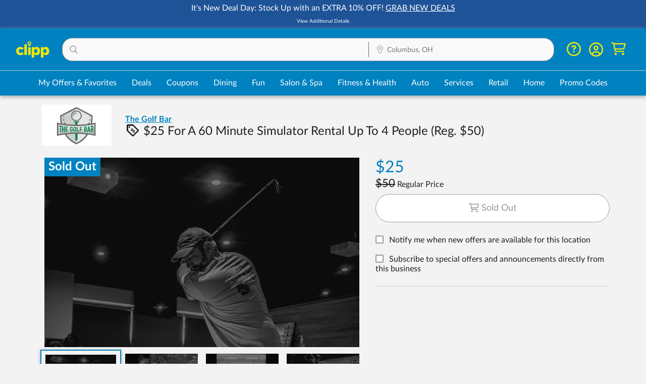

--- FILE ---
content_type: text/html; charset=utf-8
request_url: https://www.clipp.com/businesses/274367/the-golf-bar-san-diego-ca/deals/10079251/25-for-a-60-minute-simulator-rental-up-to-4-people-reg-50-san-diego-ca
body_size: 25555
content:
<!DOCTYPE html>
<html lang="en">
  <head>
    <meta charset="utf-8" />
    <meta http-equiv="X-UA-Compatible" content="IE=edge" />
    <meta name="viewport" content="width=device-width, initial-scale=1, minimum-scale=1">

    
<meta name="local-flavor-clients/config/environment" content="%7B%22APP%22%3A%7B%22ADMIN_URL%22%3A%22https%3A%2F%2Fadmin.clipp.com%2Fadmin%2F%22%2C%22APPLE_CLIENT_ID%22%3A%22com.localflavor.api%22%2C%22BEST_OF_CONTEST_CONSUMER_COOKIE%22%3A%22best-of-contest-consumer%22%2C%22CAMPAIGN_ACTIVITY_COOKIE%22%3A%22campaign-activity%22%2C%22CAMPAIGN_ACTIVITY_COOKIE_MAX_AGE%22%3A172800%2C%22CART_COOKIE%22%3A%22temporary-cart%22%2C%22CONTENTFUL_SPACE%22%3A%22fp6vp8ns40m5%22%2C%22CONTENTFUL_ENVIRONMENT%22%3A%22master%22%2C%22CONTENTFUL_ACCESS_TOKEN%22%3A%22c5wJLPK6StngVatzWKKsYARg81mj2IQmwRzxBKONIfI%22%2C%22GUEST_CART_COOKIE%22%3A%22guest-cart%22%2C%22CATEGORY_TILE_COUNT%22%3A36%2C%22COLLECTION_TILE_COUNT%22%3A100%2C%22COMPANY_NAME%22%3A%22Clipp%22%2C%22COMPANY_NAME_URL%22%3A%22clipp%22%2C%22CITY_STATE_S3_BUCKET%22%3A%22clp-lf-prod-client%22%2C%22COMMISSION_JUNCTION_COOKIE%22%3A%22cje%22%2C%22COMMISSION_JUNCTION_COOKIE_MAX_AGE%22%3A2592000%2C%22COMMISSION_JUNCTION_CONTAINER_ID%22%3A8979%2C%22COMMISSION_JUNCTION_ENTERPRISE_ID%22%3A1522210%2C%22COMMISSION_JUNCTION_TYPE_ID%22%3A487552%2C%22CONSUMER_SURVEY_FREQUENCY%22%3A15552000000%2C%22COOKIE_DOMAIN%22%3A%22clipp.com%22%2C%22CURRENT_LOCATION_COOKIE%22%3A%22current-location%22%2C%22CURRENT_LOCATION_COOKIE_MAX_AGE%22%3A31536000000%2C%22SIGNUP_BANNER_COOKIE%22%3A%22signup-banner%22%2C%22SIGNUP_BANNER_COOKIE_MAX_AGE%22%3A2592000000%2C%22OPEN_IN_APP_COOKIE%22%3A%22open-in-app%22%2C%22OPEN_IN_APP_COOKIE_MAX_AGE%22%3A86400%2C%22OPEN_IN_APP_GOOGLE_LINK%22%3A%22https%3A%2F%2Fplay.google.com%2Fstore%2Fapps%2Fdetails%3Fid%3Dcom.localflavor.consumer%22%2C%22SIGNUP_DIALOG_COOKIE%22%3A%22signup-dialog%22%2C%22SIGNUP_DIALOG_COOKIE_MAX_AGE%22%3A172800%2C%22DESCRIPTION%22%3A%2250%25%20off%20deals%20and%20coupons%20for%20local%20dining%2C%20family%20fun%2C%20home%20improvement%2C%20salons%20and%20spas%20%E2%80%93%20plus%20so%20much%20more%20%E2%80%93%20right%20in%20your%20neighborhood!%22%2C%22DISMISSED_PROMOTIONS_COOKIE%22%3A%22dismissed-promotions%22%2C%22FEATURE_FLAGS%22%3A%7B%22ADD_PAYMENT%22%3Atrue%7D%2C%22GROWSURF_CAMPAIGN_ID%22%3A%22daq13i%22%2C%22LOCATION_SEARCH_HISTORY_COOKIE%22%3A%22cd-location-search-history%22%2C%22LOCATION_SEARCH_HISTORY_COOKIE_MAX_AGE%22%3A31536000000%2C%22MAPQUEST_RESULTS_LIMIT%22%3A7%2C%22PROMO_CODE_COOKIE%22%3A%22promo-code%22%2C%22PROMOTION_POLLING_FREQUENCY%22%3A1800000%2C%22PROMOTION_POLLING_MAX_POLL_COUNT%22%3A48%2C%22PROMOTION_BANNER_COOKIE%22%3A%22promotion-banner%22%2C%22PROMOTION_BANNER_COOKIE_MAX_AGE%22%3A2592000000%2C%22REVIEW_PROMPT_COOKIE%22%3A%22review-prompt%22%2C%22REVIEW_PROMPT_COOKIE_MAX_AGE%22%3A31536000000%2C%22REVIEW_PROMPT_CLOSED_WAIT%22%3A2592000000%2C%22REVIEW_PROMPT_WAIT%22%3A7200000%2C%22SEARCH_HISTORY_COOKIE%22%3A%22search-history%22%2C%22SESSION_COOKIE%22%3A%22session%22%2C%22SESSION_COOKIE_EXPIRATION%22%3A2419200%2C%22REMOVE_ADDRESS_TEST%22%3A%22%2Fsuppression-request%22%2C%22REMOVE_ADDRESS_URL%22%3A%22https%3A%2F%2Fwoobox.com%2Fc6aof5%3Flf%3D1%22%2C%22SWEEPS_URL%22%3A%22https%3A%2F%2Fwoobox.com%2Fdqw5xc%3Flf%3D1%22%2C%22COLUMBUS_URL%22%3A%22https%3A%2F%2Fwoobox.com%2Fxdjp6p%3Flf%3D1%22%2C%22CALIFORNIA_URL%22%3A%22https%3A%2F%2Fwoobox.com%2Fpuzepm%3Flf%3D1%22%2C%22TRACKING_SESSION_COOKIE%22%3A%22lft%22%2C%22TRACKING_SESSION_COOKIE_MAX_AGE%22%3A31536000000%2C%22WEBP_IMAGES_ENABLED%22%3Afalse%2C%22API_HOST%22%3A%22https%3A%2F%2Fapi.clipp.com%22%2C%22API_NAMESPACE%22%3A%22v0%22%2C%22DEBOUNCE_TIMEOUT%22%3A300%2C%22LOCATION_REVERSE_GEOCODE_ENDPOINT%22%3A%22https%3A%2F%2Fclp.localflavor.com%2Fwebservices%2FSearchAutoComplete.asmx%2FGetLocationFromLatLon%22%2C%22LOCATION_SEARCH_APIKEY%22%3A%220651081132041721750990861601132500%22%2C%22LOCATION_SEARCH_ENDPOINT%22%3A%22https%3A%2F%2Fclp.localflavor.com%2Fwebservices%2FSearchAutoComplete.asmx%2FSearchCityZip%22%2C%22MAPQUEST_HOST%22%3A%22https%3A%2F%2Fwww.mapquestapi.com%22%2C%22MAPQUEST_KEY%22%3A%22l0FTxMwRV8VLLKxX3qDcskWqXqGbeJeW%22%2C%22MAPQUEST_REVERSE_GEOCODE_ENDPOINT%22%3A%22%2Fgeocoding%2Fv1%2Freverse%2F%22%2C%22MAPQUEST_SEARCH_ENDPOINT%22%3A%22%2Fsearch%2Fv3%2Fprediction%22%2C%22ALLOW_GUEST_CHECKOUT%22%3Atrue%2C%22name%22%3A%22local-flavor-clients%22%2C%22version%22%3A%22v1.0.86%2B76b93319%22%2C%22appVersion%22%3A%221.1.0%22%2C%22validatorDefaultLocale%22%3A%22en%22%7D%2C%22contentSecurityPolicy%22%3A%7B%22script-src%22%3A%22'self'%20'unsafe-inline'%20'unsafe-eval'%22%2C%22img-src%22%3A%22data%3A%20app.getsentry.com%22%2C%22connect-src%22%3A%22'self'%20app.getsentry.com%22%7D%2C%22deployTarget%22%3A%22production%22%2C%22ember-cli-mirage%22%3A%7B%22usingProxy%22%3Afalse%2C%22useDefaultPassthroughs%22%3Atrue%7D%2C%22EmberENV%22%3A%7B%22FEATURES%22%3A%7B%7D%2C%22EXTEND_PROTOTYPES%22%3A%7B%22Date%22%3Afalse%7D%2C%22_APPLICATION_TEMPLATE_WRAPPER%22%3Afalse%2C%22_DEFAULT_ASYNC_OBSERVERS%22%3Atrue%2C%22_JQUERY_INTEGRATION%22%3Afalse%2C%22_TEMPLATE_ONLY_GLIMMER_COMPONENTS%22%3Atrue%7D%2C%22environment%22%3A%22production%22%2C%22fastboot%22%3A%7B%22hostWhitelist%22%3A%5B%7B%7D%2C%7B%7D%2C%7B%7D%2C%7B%7D%2C%7B%7D%5D%7D%2C%22FB%22%3A%7B%22cookie%22%3Atrue%2C%22skipInit%22%3Atrue%2C%22version%22%3A%22v3.3%22%2C%22xfbml%22%3Afalse%2C%22appId%22%3A%22804001819659198%22%7D%2C%22flashMessageDefaults%22%3A%7B%22types%22%3A%5B%22error%22%2C%22geo%22%2C%22info%22%2C%22link%22%2C%22success%22%5D%7D%2C%22fontawesome%22%3A%7B%22defaultPrefix%22%3A%22far%22%7D%2C%22googleTagManager%22%3A%7B%22appId%22%3A%22GTM-MW6ZXT8%22%2C%22envParams%22%3A%7B%7D%7D%2C%22gReCaptcha%22%3A%7B%22jsUrl%22%3A%22https%3A%2F%2Fwww.google.com%2Frecaptcha%2Fapi.js%3Frender%3Dexplicit%22%2C%22siteKey%22%3A%226Ldhhj8dAAAAABM8uRBLMxiMTJpPm4zIgRLuiEo5%22%7D%2C%22historySupportMiddleware%22%3Atrue%2C%22locationType%22%3A%22auto%22%2C%22modulePrefix%22%3A%22local-flavor-clients%22%2C%22rootURL%22%3A%22%2F%22%2C%22datadog%22%3A%7B%22applicationId%22%3A%2208a6a7cd-6a53-4674-8f64-0956f6cdc208%22%2C%22clientToken%22%3A%22pubd2fc1bbe4c36259fc618a4bbc8ce9f0f%22%2C%22service%22%3A%22clipp.com%22%2C%22env%22%3A%22prod%22%2C%22sampleRate%22%3A100%2C%22sessionReplaySampleRate%22%3A5%2C%22trackFrustrations%22%3Atrue%2C%22trackInteractions%22%3Atrue%2C%22trackResources%22%3Atrue%2C%22trackLongTasks%22%3Atrue%2C%22enableExperimentalFeatures%22%3A%5B%22clickmap%22%5D%2C%22defaultPrivacyLevel%22%3A%22mask-user-input%22%2C%22allowedTracingOrigins%22%3A%5B%22https%3A%2F%2Fapi.clipp.com%22%2C%22https%3A%2F%2Fapi.clipp.com%2Flogging_events%22%5D%7D%2C%22torii%22%3A%7B%22disableRedirectInitializer%22%3Atrue%2C%22providers%22%3A%7B%22google-oauth2%22%3A%7B%22apiKey%22%3A%22486813741634-khdv0kjrqj3mmmel6hhilc6ceoejp9rh.apps.googleusercontent.com%22%2C%22redirectUri%22%3A%22https%3A%2F%2Fwww.clipp.com%2Ftorii%2Fredirect.html%22%2C%22scope%22%3A%22https%3A%2F%2Fwww.googleapis.com%2Fauth%2Fuserinfo.email%20https%3A%2F%2Fwww.googleapis.com%2Fauth%2Fuserinfo.profile%22%7D%7D%7D%2C%22metricsAdapters%22%3A%5B%7B%22name%22%3A%22GoogleAnalytics%22%2C%22environments%22%3A%5B%22development%22%2C%22production%22%5D%2C%22config%22%3A%7B%22id%22%3A%22UA-59055315-1%22%2C%22require%22%3A%5B%22ecommerce%22%5D%7D%7D%2C%7B%22name%22%3A%22Clipp%22%2C%22environments%22%3A%5B%22development%22%2C%22production%22%5D%2C%22config%22%3A%7B%22endpoint%22%3A%22https%3A%2F%2Fapi.clipp.com%2Flogging_events%22%7D%7D%2C%7B%22name%22%3A%22FacebookPixel%22%2C%22environments%22%3A%5B%22development%22%2C%22production%22%5D%2C%22config%22%3A%7B%22id%22%3A%22804001819659198%22%7D%7D%2C%7B%22name%22%3A%22GoogleAnalyticsFour%22%2C%22environments%22%3A%5B%22development%22%2C%22production%22%5D%2C%22config%22%3A%7B%22id%22%3A%22G-XXXXXXXXXX%22%2C%22options%22%3A%7B%22anonymize_ip%22%3Atrue%7D%7D%7D%5D%2C%22exportApplicationGlobal%22%3Afalse%2C%22ember-modal-dialog%22%3A%7B%7D%7D" />
<!-- EMBER_CLI_FASTBOOT_TITLE -->  <meta name="ember-cli-head-start" content><title>
  $25 For A 60 Minute Simulator Rental Up To 4 People (Reg. $50) at The Golf Bar - San Diego, CA
</title>

  <link rel="canonical" href="https://www.clipp.com/businesses/274367/the-golf-bar-san-diego-ca/deals/10079251/25-for-a-60-minute-simulator-rental-up-to-4-people-reg-50-san-diego-ca">

<!---->
<!---->
<meta name="description" content="<p>Take advantage of year-round refinement with this deal at The Golf Bar and get 60 minutes&amp;nbsp;for a&amp;nbsp;simulator rental for up to 4 people, a $50 value for $25.</p>
">

<script src="https://platform-api.sharethis.com/js/sharethis.js#property=653c13d58ffb84001a73d64b&amp;product=sop" async="async" type="text/javascript"></script>


  <meta property="og:description" content="<p>Take advantage of year-round refinement with this deal at The Golf Bar and get 60 minutes&amp;nbsp;for a&amp;nbsp;simulator rental for up to 4 people, a $50 value for $25.</p>
">
  <meta property="og:address" content="5583 Clairemont Mesa Blvd, San Diego, CA, 92117">
  <meta property="og:telephone" content="8585985101">
  <meta property="og:image" content="https://assets.clipp.com/offers/504123/638040912536603923.jpg?height=307&amp;impolicy=offer_images&amp;width=512">
  <meta property="og:title" content="$25 For A 60 Minute Simulator Rental Up To 4 People (Reg. $50) at The Golf Bar - San Diego, CA | Clipp.com">
  <meta property="og:url" content="https://www.clipp.com/businesses/274367/the-golf-bar-san-diego-ca/deals/10079251/25-for-a-60-minute-simulator-rental-up-to-4-people-reg-50-san-diego-ca">
  <meta property="og:type" content="website">

  <meta property="fb:app_id" content="804001819659198">

  <meta name="twitter:card" content="summary">
  <meta name="twitter:site" content="@clipp">

<!---->
  <script type="application/ld+json">
    {"@context":"http://schema.org","@type":"Product","brand":"The Golf Bar","description":"&lt;p&gt;Take advantage of year-round refinement with this deal at The Golf Bar and get 60 minutes&amp;nbsp;for a&amp;nbsp;simulator rental for up to 4 people, a $50 value for $25.&lt;/p&gt;\n","name":"$25 For A 60 Minute Simulator Rental Up To 4 People (Reg. $50) at The Golf Bar - San Diego, CA","image":"https://assets.clipp.com/offers/504123/638040912536603923.jpg?height=307&amp;impolicy=offer_images&amp;width=512","offers":{"@type":"Offer","availability":"http://schema.org/OnlineOnly","price":25,"priceCurrency":"USD","url":"https://www.clipp.com/businesses/274367/the-golf-bar-san-diego-ca/deals/10079251/25-for-a-60-minute-simulator-rental-up-to-4-people-reg-50-san-diego-ca"}}
  </script>
<meta name="ember-cli-head-end" content>

<script>(function(w,d,s,l,i){w[l]=w[l]||[];w[l].push({'gtm.start': new Date().getTime(),event:'gtm.js'});var f=d.getElementsByTagName(s)[0], j=d.createElement(s),dl=l!='dataLayer'?'&l='+l:'';j.async=true;j.src= 'https://www.googletagmanager.com/gtm.js?id='+i+dl;f.parentNode.insertBefore(j,f); })(window,document,'script','dataLayer','GTM-MW6ZXT8');</script>
    <link rel="icon" type="image/x-icon" href="/favicon.ico" />
    <link rel="stylesheet" href="/assets/vendor-16624fbed9397dad445248276eeb8e03.css" integrity="sha256-nMDGxxoIsEON922EuxIpl6p6nQMpPdOdXihm9NxSSGM= sha512-mRTVzRaWJ38hsZXO7o4Qwge7UBllZd2E2+wtyH/VL4Q8o8w+V3+OKdvVlZdrzk4/r5QhGKlBHtYZo8Hrcfxsdg==" />
    <style>@charset "UTF-8";.container,.container-fluid{margin-right:auto;margin-left:auto}.container-fluid{padding-right:2em;padding-left:2em}.row{box-sizing:border-box;display:flex;flex:0 1 auto;flex-direction:row;flex-wrap:wrap;margin-right:-.5em;margin-left:-.5em}.flex-center{justify-content:center!important;align-items:center!important}.flex-center--x{justify-content:center!important}.flex-center--y{align-items:center!important}.column{flex-direction:column}.reverse{flex-direction:row-reverse}.flex-column-lg,.flex-column-md,.flex-column-only-lg,.flex-column-only-md,.flex-column-only-sm,.flex-column-only-xs,.flex-column-sm,.flex-column-xs,.visible-lg,.visible-lg-block,.visible-lg-flex,.visible-lg-inline,.visible-lg-inline-block,.visible-md,.visible-md-block,.visible-md-flex,.visible-md-inline,.visible-md-inline-block,.visible-only-lg,.visible-only-lg-block,.visible-only-lg-flex,.visible-only-lg-inline,.visible-only-lg-inline-block,.visible-only-md,.visible-only-md-block,.visible-only-md-flex,.visible-only-md-inline,.visible-only-md-inline-block,.visible-only-sm,.visible-only-sm-block,.visible-only-sm-flex,.visible-only-sm-inline,.visible-only-sm-inline-block,.visible-only-xs,.visible-only-xs-block,.visible-only-xs-flex,.visible-only-xs-inline,.visible-only-xs-inline-block,.visible-sm,.visible-sm-block,.visible-sm-flex,.visible-sm-inline,.visible-sm-inline-block,.visible-xs,.visible-xs-block,.visible-xs-flex,.visible-xs-inline,.visible-xs-inline-block{display:none!important}.col-xs,.col-xs-1,.col-xs-10,.col-xs-11,.col-xs-12,.col-xs-2,.col-xs-3,.col-xs-4,.col-xs-5,.col-xs-6,.col-xs-7,.col-xs-8,.col-xs-9,.col-xs-offset-0,.col-xs-offset-1,.col-xs-offset-10,.col-xs-offset-11,.col-xs-offset-2,.col-xs-offset-3,.col-xs-offset-4,.col-xs-offset-5,.col-xs-offset-6,.col-xs-offset-7,.col-xs-offset-8,.col-xs-offset-9{box-sizing:border-box;flex:0 0 auto;padding-right:.5em;padding-left:.5em}.col-xs{flex-grow:1;flex-basis:0;max-width:100%}.col-xs-reset{flex:initial;flex-basis:initial;flex-grow:initial;max-width:initial}.flex-column-xs{flex-direction:column}.reverse-xs{flex-direction:row-reverse}.col-xs-1{flex-basis:8.3333333333%;max-width:8.3333333333%}.col-xs-offset-0{margin-left:0}.col-xs-2{flex-basis:16.6666666667%;max-width:16.6666666667%}.col-xs-offset-1{margin-left:8.3333333333%}.col-xs-3{flex-basis:25%;max-width:25%}.col-xs-offset-2{margin-left:16.6666666667%}.col-xs-4{flex-basis:33.3333333333%;max-width:33.3333333333%}.col-xs-offset-3{margin-left:25%}.col-xs-5{flex-basis:41.6666666667%;max-width:41.6666666667%}.col-xs-offset-4{margin-left:33.3333333333%}.col-xs-6{flex-basis:50%;max-width:50%}.col-xs-offset-5{margin-left:41.6666666667%}.col-xs-7{flex-basis:58.3333333333%;max-width:58.3333333333%}.col-xs-offset-6{margin-left:50%}.col-xs-8{flex-basis:66.6666666667%;max-width:66.6666666667%}.col-xs-offset-7{margin-left:58.3333333333%}.col-xs-9{flex-basis:75%;max-width:75%}.col-xs-offset-8{margin-left:66.6666666667%}.col-xs-10{flex-basis:83.3333333333%;max-width:83.3333333333%}.col-xs-offset-9{margin-left:75%}.col-xs-11{flex-basis:91.6666666667%;max-width:91.6666666667%}.col-xs-offset-10{margin-left:83.3333333333%}.col-xs-12{flex-basis:100%;max-width:100%}.col-xs-offset-11{margin-left:91.6666666667%}.start-xs{justify-content:flex-start;text-align:start}.center-xs{justify-content:center;text-align:center}.end-xs{justify-content:flex-end;text-align:end}.top-xs{align-items:flex-start}.middle-xs{align-items:center}.bottom-xs{align-items:flex-end}.around-xs{justify-content:space-around}.between-xs{justify-content:space-between}.first-xs{order:-1}.last-xs{order:1}.hidden-xs{display:none!important}.visible-xs{display:initial!important}.visible-xs-flex{display:flex!important}.visible-xs-inline{display:inline!important}.visible-xs-inline-block{display:inline-block!important}.visible-xs-block{display:block!important}@media (max-width:39em){.hidden-only-xs{display:none!important}.visible-only-xs{display:initial!important}.visible-only-xs-flex{display:flex!important}.visible-only-xs-inline{display:inline!important}.visible-only-xs-inline-block{display:inline-block!important}.visible-only-xs-block{display:block!important}}@media only screen and (min-width:39em){.container{width:40em}.col-sm,.col-sm-1,.col-sm-10,.col-sm-11,.col-sm-12,.col-sm-2,.col-sm-3,.col-sm-4,.col-sm-5,.col-sm-6,.col-sm-7,.col-sm-8,.col-sm-9,.col-sm-offset-0,.col-sm-offset-1,.col-sm-offset-10,.col-sm-offset-11,.col-sm-offset-2,.col-sm-offset-3,.col-sm-offset-4,.col-sm-offset-5,.col-sm-offset-6,.col-sm-offset-7,.col-sm-offset-8,.col-sm-offset-9{box-sizing:border-box;flex:0 0 auto;padding-right:.5em;padding-left:.5em}.col-sm{flex-grow:1;flex-basis:0;max-width:100%}.col-sm-reset{flex:initial;flex-basis:initial;flex-grow:initial;max-width:initial}.flex-column-sm{flex-direction:column}.reverse-sm{flex-direction:row-reverse}.col-sm-1{flex-basis:8.3333333333%;max-width:8.3333333333%}.col-sm-offset-0{margin-left:0}.col-sm-2{flex-basis:16.6666666667%;max-width:16.6666666667%}.col-sm-offset-1{margin-left:8.3333333333%}.col-sm-3{flex-basis:25%;max-width:25%}.col-sm-offset-2{margin-left:16.6666666667%}.col-sm-4{flex-basis:33.3333333333%;max-width:33.3333333333%}.col-sm-offset-3{margin-left:25%}.col-sm-5{flex-basis:41.6666666667%;max-width:41.6666666667%}.col-sm-offset-4{margin-left:33.3333333333%}.col-sm-6{flex-basis:50%;max-width:50%}.col-sm-offset-5{margin-left:41.6666666667%}.col-sm-7{flex-basis:58.3333333333%;max-width:58.3333333333%}.col-sm-offset-6{margin-left:50%}.col-sm-8{flex-basis:66.6666666667%;max-width:66.6666666667%}.col-sm-offset-7{margin-left:58.3333333333%}.col-sm-9{flex-basis:75%;max-width:75%}.col-sm-offset-8{margin-left:66.6666666667%}.col-sm-10{flex-basis:83.3333333333%;max-width:83.3333333333%}.col-sm-offset-9{margin-left:75%}.col-sm-11{flex-basis:91.6666666667%;max-width:91.6666666667%}.col-sm-offset-10{margin-left:83.3333333333%}.col-sm-12{flex-basis:100%;max-width:100%}.col-sm-offset-11{margin-left:91.6666666667%}.start-sm{justify-content:flex-start;text-align:start}.center-sm{justify-content:center;text-align:center}.end-sm{justify-content:flex-end;text-align:end}.top-sm{align-items:flex-start}.middle-sm{align-items:center}.bottom-sm{align-items:flex-end}.around-sm{justify-content:space-around}.between-sm{justify-content:space-between}.first-sm{order:-1}.last-sm{order:1}.hidden-sm{display:none!important}.visible-sm{display:initial!important}.visible-sm-flex{display:flex!important}.visible-sm-inline{display:inline!important}.visible-sm-inline-block{display:inline-block!important}.visible-sm-block{display:block!important}}@media (min-width:39em) and (max-width:54.999em){.hidden-only-sm{display:none!important}.visible-only-sm{display:initial!important}.visible-only-sm-flex{display:flex!important}.visible-only-sm-inline{display:inline!important}.visible-only-sm-inline-block{display:inline-block!important}.visible-only-sm-block{display:block!important}}@media only screen and (min-width:55em){.container{width:56em}.col-md,.col-md-1,.col-md-10,.col-md-11,.col-md-12,.col-md-2,.col-md-3,.col-md-4,.col-md-5,.col-md-6,.col-md-7,.col-md-8,.col-md-9,.col-md-offset-0,.col-md-offset-1,.col-md-offset-10,.col-md-offset-11,.col-md-offset-2,.col-md-offset-3,.col-md-offset-4,.col-md-offset-5,.col-md-offset-6,.col-md-offset-7,.col-md-offset-8,.col-md-offset-9{box-sizing:border-box;flex:0 0 auto;padding-right:.5em;padding-left:.5em}.col-md{flex-grow:1;flex-basis:0;max-width:100%}.col-md-reset{flex:initial;flex-basis:initial;flex-grow:initial;max-width:initial}.flex-column-md{flex-direction:column}.reverse-md{flex-direction:row-reverse}.col-md-1{flex-basis:8.3333333333%;max-width:8.3333333333%}.col-md-offset-0{margin-left:0}.col-md-2{flex-basis:16.6666666667%;max-width:16.6666666667%}.col-md-offset-1{margin-left:8.3333333333%}.col-md-3{flex-basis:25%;max-width:25%}.col-md-offset-2{margin-left:16.6666666667%}.col-md-4{flex-basis:33.3333333333%;max-width:33.3333333333%}.col-md-offset-3{margin-left:25%}.col-md-5{flex-basis:41.6666666667%;max-width:41.6666666667%}.col-md-offset-4{margin-left:33.3333333333%}.col-md-6{flex-basis:50%;max-width:50%}.col-md-offset-5{margin-left:41.6666666667%}.col-md-7{flex-basis:58.3333333333%;max-width:58.3333333333%}.col-md-offset-6{margin-left:50%}.col-md-8{flex-basis:66.6666666667%;max-width:66.6666666667%}.col-md-offset-7{margin-left:58.3333333333%}.col-md-9{flex-basis:75%;max-width:75%}.col-md-offset-8{margin-left:66.6666666667%}.col-md-10{flex-basis:83.3333333333%;max-width:83.3333333333%}.col-md-offset-9{margin-left:75%}.col-md-11{flex-basis:91.6666666667%;max-width:91.6666666667%}.col-md-offset-10{margin-left:83.3333333333%}.col-md-12{flex-basis:100%;max-width:100%}.col-md-offset-11{margin-left:91.6666666667%}.start-md{justify-content:flex-start;text-align:start}.center-md{justify-content:center;text-align:center}.end-md{justify-content:flex-end;text-align:end}.top-md{align-items:flex-start}.middle-md{align-items:center}.bottom-md{align-items:flex-end}.around-md{justify-content:space-around}.between-md{justify-content:space-between}.first-md{order:-1}.last-md{order:1}.hidden-md{display:none!important}.visible-md{display:initial!important}.visible-md-flex{display:flex!important}.visible-md-inline{display:inline!important}.visible-md-inline-block{display:inline-block!important}.visible-md-block{display:block!important}}@media (min-width:55em) and (max-width:70.999em){.hidden-only-md{display:none!important}.visible-only-md{display:initial!important}.visible-only-md-flex{display:flex!important}.visible-only-md-inline{display:inline!important}.visible-only-md-inline-block{display:inline-block!important}.visible-only-md-block{display:block!important}}@media only screen and (min-width:71em){.container{width:72em}.col-lg,.col-lg-1,.col-lg-10,.col-lg-11,.col-lg-12,.col-lg-2,.col-lg-3,.col-lg-4,.col-lg-5,.col-lg-6,.col-lg-7,.col-lg-8,.col-lg-9,.col-lg-offset-0,.col-lg-offset-1,.col-lg-offset-10,.col-lg-offset-11,.col-lg-offset-2,.col-lg-offset-3,.col-lg-offset-4,.col-lg-offset-5,.col-lg-offset-6,.col-lg-offset-7,.col-lg-offset-8,.col-lg-offset-9{box-sizing:border-box;flex:0 0 auto;padding-right:.5em;padding-left:.5em}.col-lg{flex-grow:1;flex-basis:0;max-width:100%}.col-lg-reset{flex:initial;flex-basis:initial;flex-grow:initial;max-width:initial}.flex-column-lg{flex-direction:column}.reverse-lg{flex-direction:row-reverse}.col-lg-1{flex-basis:8.3333333333%;max-width:8.3333333333%}.col-lg-offset-0{margin-left:0}.col-lg-2{flex-basis:16.6666666667%;max-width:16.6666666667%}.col-lg-offset-1{margin-left:8.3333333333%}.col-lg-3{flex-basis:25%;max-width:25%}.col-lg-offset-2{margin-left:16.6666666667%}.col-lg-4{flex-basis:33.3333333333%;max-width:33.3333333333%}.col-lg-offset-3{margin-left:25%}.col-lg-5{flex-basis:41.6666666667%;max-width:41.6666666667%}.col-lg-offset-4{margin-left:33.3333333333%}.col-lg-6{flex-basis:50%;max-width:50%}.col-lg-offset-5{margin-left:41.6666666667%}.col-lg-7{flex-basis:58.3333333333%;max-width:58.3333333333%}.col-lg-offset-6{margin-left:50%}.col-lg-8{flex-basis:66.6666666667%;max-width:66.6666666667%}.col-lg-offset-7{margin-left:58.3333333333%}.col-lg-9{flex-basis:75%;max-width:75%}.col-lg-offset-8{margin-left:66.6666666667%}.col-lg-10{flex-basis:83.3333333333%;max-width:83.3333333333%}.col-lg-offset-9{margin-left:75%}.col-lg-11{flex-basis:91.6666666667%;max-width:91.6666666667%}.col-lg-offset-10{margin-left:83.3333333333%}.col-lg-12{flex-basis:100%;max-width:100%}.col-lg-offset-11{margin-left:91.6666666667%}.start-lg{justify-content:flex-start;text-align:start}.center-lg{justify-content:center;text-align:center}.end-lg{justify-content:flex-end;text-align:end}.top-lg{align-items:flex-start}.middle-lg{align-items:center}.bottom-lg{align-items:flex-end}.around-lg{justify-content:space-around}.between-lg{justify-content:space-between}.first-lg{order:-1}.last-lg{order:1}.hidden-lg{display:none!important}.visible-lg{display:initial!important}.visible-lg-flex{display:flex!important}.visible-lg-inline{display:inline!important}.visible-lg-inline-block{display:inline-block!important}.visible-lg-block{display:block!important}}@media (min-width:71em){.hidden-only-lg{display:none!important}.visible-only-lg{display:initial!important}.visible-only-lg-flex{display:flex!important}.visible-only-lg-inline{display:inline!important}.visible-only-lg-inline-block{display:inline-block!important}.visible-only-lg-block{display:block!important}}body{color:#1f1f1f;font-family:Lato,Helvetica,Arial,sans-serif;font-size:16px}button{font-family:Lato,Helvetica,Arial,sans-serif}@font-face{font-display:swap;font-family:Lato;font-style:300;src:url("/fonts/Lato-Light.woff2") format("woff2"),url("/fonts/Lato-Light.woff") format("woff"),url("/fonts/Lato-Light.ttf") format("truetype")}@font-face{font-display:swap;font-family:Lato;font-style:normal;src:url("/fonts/Lato-Regular.woff2") format("woff2"),url("/fonts/Lato-Regular.woff") format("woff"),url("/fonts/Lato-Regular.ttf") format("truetype")}@font-face{font-display:swap;font-family:Lato;font-weight:700;src:url("/fonts/Lato-Bold.woff2") format("woff2"),url("/fonts/Lato-Bold.woff") format("woff"),url("/fonts/Lato-Bold.ttf") format("truetype")}*{box-sizing:border-box}body{background-color:#f3f3f4;margin:0}p{line-height:1.5;margin:.5rem 0 1rem}ul{margin:0;padding:0}input,textarea{font-family:Lato,sans-serif}button svg{pointer-events:none}.cd-clearfix{clear:both;content:"";display:table}.cd-text--center{text-align:center}.cd-section{border-bottom:1px solid #cdcdcd;margin-bottom:1.75rem;padding-bottom:1rem}.cd-section:last-child{border-bottom:none;margin-bottom:0;padding-bottom:0}.apple-pay-button{appearance:-apple-pay-button;-apple-pay-button-type:buy;-apple-pay-button-style:black;width:200px;height:50px;border:none;cursor:pointer}.sms-container{display:flex;justify-content:center}a,a:visited{color:#0082c0}a:active,a:focus,a:hover{color:#005f8d;text-decoration:underline}.cd-dialog--close-button--xs,.cd-link--unstyled{color:inherit;text-decoration:none;cursor:pointer}.cd-dialog--close-button--xs:visited,.cd-link--unstyled:visited{color:inherit}.cd-dialog--close-button--xs:active,.cd-dialog--close-button--xs:focus,.cd-dialog--close-button--xs:hover,.cd-link--unstyled:active,.cd-link--unstyled:focus,.cd-link--unstyled:hover{color:#e6e6e6;text-decoration:underline}.cd-dialog--close-button--xs,.cd-link--blue{color:#4285f4!important}.cd-dialog--close-button--xs:visited,.cd-link--blue:visited{color:#4285f4}.cd-dialog--close-button--xs:active,.cd-dialog--close-button--xs:focus,.cd-dialog--close-button--xs:hover,.cd-link--blue:active,.cd-link--blue:focus,.cd-link--blue:hover{color:#4285f4;text-decoration:underline}.cd-button{background-color:#0082c0;border:1px solid #0082c0;border-radius:2rem;color:#fff;cursor:pointer;display:inline-block;font-size:1.125rem;margin:.5rem 0;min-width:5.3125rem;padding:1rem 1.5rem;text-align:center;text-decoration:none}.cd-button:active,.cd-button:focus,.cd-button:hover,.cd-button:visited{color:#fff}.cd-button:active,.cd-button:focus,.cd-button:hover{background-color:#005f8d;border-color:#005f8d;text-decoration:none}.cd-button--small{font-size:.875rem;margin:.75rem 0;min-width:1rem;padding:.75rem 1rem}.cd-button--secondary{background-color:#fff;color:#0082c0}.cd-button--secondary:visited{color:#0082c0}.cd-button--secondary:active,.cd-button--secondary:focus,.cd-button--secondary:hover{background-color:#0082c0;border-color:#005f8d;color:#fff}.cd-button--disabled,.cd-button[disabled]{background-color:#fff;border-color:#9a9a9a;color:#9a9a9a;cursor:auto}.cd-button--disabled:visited,.cd-button[disabled]:visited{color:#9a9a9a}.cd-button--disabled:active,.cd-button--disabled:focus,.cd-button--disabled:hover,.cd-button[disabled]:active,.cd-button[disabled]:focus,.cd-button[disabled]:hover{background-color:#fff;border-color:#9a9a9a;color:#9a9a9a}.cd-button--full-width{width:100%}.cd-button--unstyled,.cd-dialog--close-button--xs{background-color:transparent;border:none;color:inherit;cursor:pointer;font:inherit;padding:0}.small-font{font-size:1em}.cd-dialog{background-color:#fff;border-radius:.5rem;box-shadow:0 .125rem .5rem 0 #9a9a9a;margin:1rem 0;overflow:hidden;padding:0 1rem 1rem;position:relative;z-index:21}.cd-dialog--overlay{align-items:center;background-color:rgba(31,31,31,.6);display:flex;height:auto;justify-content:center;min-height:100vh;padding:1rem;position:relative;z-index:20}.cd-dialog--scroller{bottom:0;left:0;overflow-y:scroll;position:fixed;right:0;top:0;z-index:13}.cd-dialog--close-button{position:absolute;right:.5rem;top:0}.cd-dialog--close-button--md{display:none}@media (min-width:55em){.cd-dialog--close-button--md{display:block;padding:0 .359375rem;position:absolute;right:.75rem;top:.75rem}}.cd-dialog--close-button--xs{color:#0082c0!important;display:block;font-size:.875rem;line-height:1rem;padding:0 .359375rem;position:absolute;right:.75rem;top:.75rem}@media (min-width:55em){.cd-dialog--close-button--xs{display:none}}.cd-dialog--head{background:#cdcdcd;border-bottom:1px solid #9a9a9a;margin-left:-1rem;padding-top:1rem;width:calc(100% + 2rem)}.cd-dialog--title{color:#0082c0;margin-left:.5rem;margin-right:.5rem;margin-top:0}.cd-dialog--small{text-align:center;width:18rem}.cd-dialog--email-small{background-color:#bd2036;text-align:center;width:379px}.cd-dialog--email-text{color:#fff;font-size:24px;font-weight:800;margin-top:2.375rem;text-transform:uppercase}.cd-dialog--submit{background-color:#3498d8;border-radius:8px;width:100%}.cd-dialog--submit:hover{background-color:#325d79}.cd-dialog--terms{color:#fff;font-size:11px}.cd-dialog--bold-color{color:#ffd230}.cd-form--errors{color:#bd2036;list-style:none}.cd-form--hidden-input{height:.01px;left:0;opacity:0;position:fixed;top:0;width:.01px;--webkit-appearence:none}.cd-input--disabled,.cd-input--toggle[disabled],.cd-input[disabled],.cd-input[disabled]+label,[disabled].cd-textarea,[disabled].cd-textarea+label{border-color:#9a9a9a;color:#9a9a9a}.cd-input,.cd-textarea{background:0 0;border:none;border-radius:.25rem;color:#4a4a4a;font-size:1rem!important;margin-bottom:0;padding:1.5rem .875rem .5rem .875rem;width:100%}.cd-input[required]~.cd-input--label::before,[required].cd-textarea~.cd-input--label::before{content:"*"}.cd-input--label--required::before{content:"*"}.cd-input:-internal-autofill-selected,.cd-input:-webkit-autofill,.cd-input:-webkit-autofill:active,.cd-input:-webkit-autofill:focus,.cd-input:-webkit-autofill:hover,.cd-textarea:-internal-autofill-selected,.cd-textarea:-webkit-autofill{font-size:1rem!important}.cd-textarea{resize:vertical}.cd-input--wrapper{background-color:#fff!important;border:1px solid #9a9a9a;border-radius:.25rem;margin:.5rem 0 1.25rem 0;position:relative}.cd-input--toggle-wrapper{background-color:transparent!important;border:none;margin:.5rem 0}.cd-input--label{color:#4a4a4a;display:block;font-size:.875rem;left:1rem;margin-bottom:.25rem;position:absolute;top:.25rem;z-index:1}.cd-input--error,.cd-input--error:-internal-autofill-selected,.cd-input--error:-webkit-autofill,.cd-input--error:-webkit-autofill:active,.cd-input--error:-webkit-autofill:focus,.cd-input--error:-webkit-autofill:hover{background-color:#ceeaff;-webkit-box-shadow:0 0 0 2rem #ceeaff inset!important;font-size:1rem!important}.cd-input--component-errors{bottom:-1.25rem;color:#bd2036;font-size:.75rem;position:absolute;right:0}.cd-input--notice{bottom:-1.25rem;color:#000;font-size:.75rem;position:absolute;right:0}.cd-input--mask-shell{line-height:1;position:relative;z-index:1}.cd-input--placeholder{color:#ccc;left:14px;pointer-events:none;position:absolute;top:3px;z-index:-1}.cd-input--placeholder-transparent{color:transparent;font-style:normal;opacity:0;visibility:hidden}.cd-input--placeholder,.cd-input--text[type=tel]{background-color:transparent;font-family:monospace;padding-right:.625rem;text-transform:uppercase}.cd-input--right{background:0 0;border:none;cursor:pointer;position:absolute;right:.75rem;top:1.25rem}.cd-input--password{padding-right:2.75rem}.cd-input--select{-moz-appearance:none;-webkit-appearance:none;appearance:none;background-color:#fff;background-image:linear-gradient(to bottom,#fff 0,#fff 100%);background-size:.65em auto,100%;padding-right:2rem}.cd-input--select-trigger{pointer-events:none}.cd-input--toggle{align-items:baseline;-moz-appearance:none;-webkit-appearance:none;appearance:none;background-color:#fff;border:2px solid #9a9a9a;border-radius:.125em;color:#fff;cursor:pointer;display:inline-flex;font-size:1rem;font-weight:700;height:1rem;justify-content:center;margin:0 .4375rem .125rem 0;outline:0;position:relative;top:.625rem;vertical-align:super;width:1rem}.cd-input--toggle:hover{background-color:#cdcdcd}.cd-input--toggle:checked{background-color:#0082c0;border-color:#0082c0}.cd-input--toggle:checked::before{content:"⅃";font-size:.95rem;position:absolute;top:-.35rem;transform:rotate(40deg)}.cd-input--toggle:checked:hover{background-color:#fff;color:#0082c0}.cd-input--toggle[disabled]:hover{background-color:#fff}.cd-input--toggle[disabled]+label{color:#9a9a9a}.cd-input--toggle[type=radio]{border-radius:3.125rem}.cd-input--toggle[type=radio]:checked{background-color:#fff}.cd-input--toggle[type=radio]:checked::before{background-color:#0082c0;border-radius:1rem;content:" ";height:.5rem;left:50%;top:50%;transform:translate(-50%,-50%);width:.5rem}.cd-input--toggle[type=radio]:checked:hover{background-color:#0082c0}.cd-input--toggle[type=radio]:checked:hover::before{background-color:#fff}.cd-input--toggle-label{cursor:pointer}.lf-certificate-frame--content-wrapper{display:flex;flex-direction:column;margin-bottom:0;overflow:hidden;padding:1rem 1rem 0}@media (min-width:39em){.lf-certificate-frame--content-wrapper{padding:1rem 2.5rem}}.lf-certificate-frame--button-wrapper{margin-bottom:.25rem;text-align:right}@media (max-width:38.999em){.lf-certificate-frame--change-location-button,.lf-certificate-frame--print-button,.lf-certificate-frame--redeem-button{width:100%}}@media print{.lf-certificate-frame--change-location-button,.lf-certificate-frame--print-button,.lf-certificate-frame--redeem-button{display:none}}.lf-certificate-frame--expiration-date,.lf-certificate-frame--redeemed-date,.lf-certificate-frame--refunded-date,.lf-certificate-frame--used-date{color:#0082c0;display:block;font-size:1.25rem;margin:0 1rem;text-align:center}@media (min-width:39em){.lf-certificate-frame--expiration-date,.lf-certificate-frame--redeemed-date,.lf-certificate-frame--refunded-date,.lf-certificate-frame--used-date{display:inline;font-size:1.5rem}}@media print{.lf-certificate-frame--expiration-date,.lf-certificate-frame--redeemed-date,.lf-certificate-frame--refunded-date,.lf-certificate-frame--used-date{text-align:right}}.lf-certificate-frame--warning{color:#bd2036}.lfv-application--skip-link{left:-1000em;position:absolute;top:-1000em}.lfv-application--content-wrapper{overflow:hidden;padding:0 1rem 1rem}.lfv-certificate--box-header,.lfv-certificate--legal-title,.lfv-certificate--need-help-header{color:#1f1f1f;font-size:1.125rem;margin:0 0 .25rem}.lfv-certificate--header{align-items:center;display:flex;flex-wrap:wrap;font-size:1.25rem;justify-content:flex-start}@media (min-width:55em){.lfv-certificate--header{font-size:2rem}}.lfv-certificate--lf-logo{width:10rem}.lfv-certificate--valpak-logo{margin-left:2rem;width:10rem}.lfv-certificate--lf-logo-container{padding:.125rem}.lfv-certificate--number{margin-left:auto}.lfv-certificate--title{font-size:1.25rem;margin:1rem 0}@media (min-width:55em){.lfv-certificate--title{font-size:1.75rem}}.lfv-certificate--gifted-to{font-size:1.5rem}.lfv-certificate--gifted-to-icon{color:#0082c0;margin:0 .5rem}.lfv-certificate--survey-input{margin-bottom:.25rem}.lfv-certificate--survey-button{left:50%;position:relative;transform:translateX(-50%)}.lfv-certificate--survey-dialog{border-radius:0;max-width:45rem;overflow:visible;width:90%}.lfv-certificate--box-container{display:flex;flex-wrap:wrap}.lfv-certificate--apple-wallet{height:3rem;width:auto}.lfv-certificate--box{border:2px solid #cdcdcd;display:flex;flex-direction:column;font-size:.9375rem;justify-content:space-between;margin-bottom:1rem;padding:.5rem}@media print{.lfv-certificate--box{font-size:1rem}}.lfv-certificate--instructions{white-space:pre-wrap}.lfv-certificate--right-container{flex-basis:100%;flex-shrink:0}@media (min-width:55em){.lfv-certificate--right-container{flex-basis:calc(50% - 0.5rem)}}@media print{.lfv-certificate--right-container{flex-basis:calc(50% - 0.5rem)}}.lfv-certificate--left-container{flex-basis:100%;flex-shrink:0}@media (min-width:55em){.lfv-certificate--left-container{flex-basis:calc(50% - 0.5rem);margin-right:1rem}}@media print{.lfv-certificate--left-container{flex-basis:calc(50% - 0.5rem);margin-right:1rem}}.lfv-certificate--address-container{display:flex;flex-wrap:wrap;justify-content:space-between}@media (min-width:55em){.lfv-certificate--address-container{flex-wrap:nowrap}}@media print{.lfv-certificate--address-container{flex-wrap:nowrap}}.lfv-certificate--business-logo{height:5.4rem;width:10rem}.lfv-certificate--qr{width:8rem}@media print{.lfv-certificate--qr{width:6rem}}.lfv-certificate--hr{border-top:2px solid #cdcdcd;margin:.75rem 0}.lfv-certificate--need-help{align-items:flex-start;display:flex;flex-direction:column;justify-content:space-between}@media (min-width:55em){.lfv-certificate--need-help{align-items:center;flex-direction:row}}@media print{.lfv-certificate--need-help{align-items:center;flex-direction:row}}.lfv-certificate--need-help-header{margin:0}.lfv-certificate--contact-wrapper{display:flex;flex-direction:column}@media (min-width:55em){.lfv-certificate--contact-wrapper{flex-direction:row}}@media print{.lfv-certificate--contact-wrapper{flex-direction:row}}@media (min-width:55em){.lfv-certificate--help-email{border-left:2px solid #cdcdcd;margin-left:1rem;padding-left:1rem}}@media print{.lfv-certificate--help-email{border-left:2px solid #cdcdcd;margin-left:1rem;padding-left:1rem}}.lfv-certificate--legal-title{font-size:1rem}.lfv-certificate--legal{font-size:.7rem}.lfv-certificate--uppercase{text-transform:uppercase}.lfv-certificate--covid-disclaimer{margin:.5rem 0}</style>
    <link rel="stylesheet" href="/assets/local-flavor-clients-9e28ce1764d8a91eb63980f5b1fb2c30.css" integrity="sha256-AusUETowrCiEOTaBrA7SwS8UBaOGvvyiDHHbpwCmgW8= sha512-DmHndoTDVtYF7+lM2EHZXBSC8zI578QbJvnh08KqWrHLi2uYI5ZIHdxRC5dMNL9vOOMG6Id3KK36tGb1+0C9vg==" />

    <link rel="preconnect" href="https://a.tile.openstreetmap.org" />
    <link rel="preconnect" href="https://b.tile.openstreetmap.org" />
    <link rel="preconnect" href="https://c.tile.openstreetmap.org" />
    <link rel="preconnect" href="https://connect.facebook.net" />
    <link rel="preconnect" href="https://google-analytics.com" />
    <link rel="dns-prefetch" href="https://www.googletagmanager.com">
    <link rel="preconnect" href="https://www.googletagmanager.com">
    <link rel="preconnect" href="https://stats.g.doubleclick.net" />

    
  </head>
  <body>
    <script type="x/boundary" id="fastboot-body-start"></script><!---->

<!---->

<!----><a class="lfv-application--skip-link" href="#main">Skip to main</a>
<div id="modal-overlays"></div>
<div class="cd-toast--container">
<!----></div>

  <div class="lf-carousel lf-promotions--carousel" id="ember13051">
  <div id="ember13052" class="swiper-container ember-view lf-carousel--container lf-promotions--banner-container"><div class="swiper-wrapper lf-carousel--wrapper ">
  
    
    <div id="ember13053" class="swiper-slide ember-view lf-promotions--slide">
      <style>
        /* stylelint-disable */
        .lf-promotions--bar--254 {
          background: #1E5397;
        }

        .lf-promotions--bar--title--254 {
          color: #FFFFFF;
        }
        /* stylelint-enable */
      </style>
      <div class="lf-promotions--bar lf-promotions--bar--254">
        <span class="lf-promotions--bar--title lf-promotions--bar--title--254">
          It's New Deal Day: Stock Up with an EXTRA 10% OFF!
              <button class="lf-promotions--button" type="button">
                GRAB NEW DEALS
             </button>
            <button class="lf-promotions--full-details" type="button">
              View Additional Details
            </button>
        </span>
      </div>
    
</div>

    <!---->
    <div id="ember13054" class="swiper-slide ember-view lf-promotions--slide">
      <style>
        /* stylelint-disable */
        .lf-promotions--bar--230 {
          background: #1A7C7C;
        }

        .lf-promotions--bar--title--230 {
          color: #FFFFFF;
        }
        /* stylelint-enable */
      </style>
      <div class="lf-promotions--bar lf-promotions--bar--230">
        <span class="lf-promotions--bar--title lf-promotions--bar--title--230">
          Extra 30% Off Selected Deals -
                <a href="https://www.clipp.com/category/price-drop?" rel="noopener noreferrer" target="_blank" class="lf-promotions--card">
    
                <div class="lf-promotions--button">
                  Shop Price Drop
                </div>
              
  </a>

<!---->        </span>
      </div>
    
</div>

    <!---->
    <div id="ember13056" class="swiper-slide ember-view lf-promotions--slide">
      <style>
        /* stylelint-disable */
        .lf-promotions--bar--233 {
          background: #1A7C7C;
        }

        .lf-promotions--bar--title--233 {
          color: #FFFFFF;
        }
        /* stylelint-enable */
      </style>
      <div class="lf-promotions--bar lf-promotions--bar--233">
        <span class="lf-promotions--bar--title lf-promotions--bar--title--233">
          Refer friends & save $5 — they'll save $5 too!
                <a href="https://www.clipp.com/referral" rel="noopener noreferrer" target="_blank" class="lf-promotions--card">
    
                <div class="lf-promotions--button">
                  Refer Now
                </div>
              
  </a>

<!---->        </span>
      </div>
    
</div>

    <!---->

  
</div>

<!---->
<!---->
  <div class="swiper-button-next"></div>
  <div class="swiper-button-prev"></div>
</div>

<!---->    <div class="lf-carousel--banner-nav-right lf-carousel--nav-right--ember13051"><svg class="svg-inline--fa fa-chevron-right" data-prefix="far" data-icon="chevron-right" aria-hidden="true" focusable="false" role="img" xmlns="http://www.w3.org/2000/svg" viewbox="0 0 320 512">
        <path fill="currentColor" d="M305 239c9.4 9.4 9.4 24.6 0 33.9L113 465c-9.4 9.4-24.6 9.4-33.9 0s-9.4-24.6 0-33.9l175-175L79 81c-9.4-9.4-9.4-24.6 0-33.9s24.6-9.4 33.9 0L305 239z"></path>
    </svg></div>
    <div class="lf-carousel--banner-nav-left lf-carousel--nav-left--ember13051"><svg class="svg-inline--fa fa-chevron-left" data-prefix="far" data-icon="chevron-left" aria-hidden="true" focusable="false" role="img" xmlns="http://www.w3.org/2000/svg" viewbox="0 0 320 512">
        <path fill="currentColor" d="M15 239c-9.4 9.4-9.4 24.6 0 33.9L207 465c9.4 9.4 24.6 9.4 33.9 0s9.4-24.6 0-33.9L65.9 256 241 81c9.4-9.4 9.4-24.6 0-33.9s-24.6-9.4-33.9 0L15 239z"></path>
    </svg></div>
</div>


  <div>
  <!---->
</div>


<div class="lf-header">
  <!---->
<!---->
  <div id="ember13060" class="sticky-element-container ember-view"><div id="ember13061" class="sticky-element__trigger sticky-element__trigger--top ember-view"></div>

<div class="
  sticky-element
  
  
  ">

  
    <div class="lf-header--container">
<!---->      <div class="lf-header--row row middle-xs lf-header--clipp-header">
        <div class="lf-header--logo-container middle-xs">
            <button class="cd-button--unstyled cd-icon-button lf-header--hamburger-icon hidden-lg" aria-label="Menu" type="button">
  <svg class="svg-inline--fa fa-bars" data-prefix="far" data-icon="bars" aria-hidden="true" focusable="false" role="img" xmlns="http://www.w3.org/2000/svg" viewbox="0 0 448 512">
        <path fill="currentColor" d="M0 88C0 74.7 10.7 64 24 64H424c13.3 0 24 10.7 24 24s-10.7 24-24 24H24C10.7 112 0 101.3 0 88zM0 248c0-13.3 10.7-24 24-24H424c13.3 0 24 10.7 24 24s-10.7 24-24 24H24c-13.3 0-24-10.7-24-24zM448 408c0 13.3-10.7 24-24 24H24c-13.3 0-24-10.7-24-24s10.7-24 24-24H424c13.3 0 24 10.7 24 24z"></path>
    </svg>
  <!---->
</button>

          <a href="/?pageNumber=1" id="ember13063" class="ember-view">
            <div class="cd-image">
    <picture>
<!---->      <img alt="Home" class="cd-image--image lf-header--logo" src="//images.clipp.com/clipp.svg">
    </picture>
</div>
          </a>
        </div>

        <div class="col-xs">
          <div class="lf-header--search-container visible-md-flex">
            <div class="lf-header--search-container--left">
              <div class="cd-site-search" arialabel="Site Search">
      <div class="ember-basic-dropdown">
      <div class="ember-view ember-basic-dropdown-trigger
       ember-basic-dropdown-trigger--in-place
      
      
       ember-power-select-trigger cd-autocomplete cd-site-search lf-header--site-search " tabindex="-1" role="button">
    
          <svg class="svg-inline--fa fa-magnifying-glass cd-autocomplete--icon " data-prefix="far" data-icon="magnifying-glass" aria-hidden="true" focusable="false" role="img" xmlns="http://www.w3.org/2000/svg" viewbox="0 0 512 512">
        <path fill="currentColor" d="M368 208A160 160 0 1 0 48 208a160 160 0 1 0 320 0zM337.1 371.1C301.7 399.2 256.8 416 208 416C93.1 416 0 322.9 0 208S93.1 0 208 0S416 93.1 416 208c0 48.8-16.8 93.7-44.9 129.1L505 471c9.4 9.4 9.4 24.6 0 33.9s-24.6 9.4-33.9 0L337.1 371.1z"></path>
    </svg>
<input id="ember13069" class="ember-text-field ember-view cd-autocomplete--input" autocomplete="off" value type="search">
    
  </div>

      <div id="ember-basic-dropdown-content-ember13066" class="ember-basic-dropdown-content-placeholder"></div>

</div>


</div>

            </div>

            <div role="button" class="lf-header--search-container--right">
                  <div class="ember-basic-dropdown">
      <div class="ember-view ember-basic-dropdown-trigger
       ember-basic-dropdown-trigger--in-place
      
      
       ember-power-select-trigger cd-autocomplete cd-location-search lf-header--location-search " tabindex="-1" role="button">
    
          <svg class="svg-inline--fa fa-location-dot cd-autocomplete--icon " data-prefix="fal" data-icon="location-dot" aria-hidden="true" focusable="false" role="img" xmlns="http://www.w3.org/2000/svg" viewbox="0 0 384 512">
        <path fill="currentColor" d="M352 192c0-88.4-71.6-160-160-160S32 103.6 32 192c0 15.6 5.4 37 16.6 63.4c10.9 25.9 26.2 54 43.6 82.1c34.1 55.3 74.4 108.2 99.9 140c25.4-31.8 65.8-84.7 99.9-140c17.3-28.1 32.7-56.3 43.6-82.1C346.6 229 352 207.6 352 192zm32 0c0 87.4-117 243-168.3 307.2c-12.3 15.3-35.1 15.3-47.4 0C117 435 0 279.4 0 192C0 86 86 0 192 0S384 86 384 192zm-240 0a48 48 0 1 0 96 0 48 48 0 1 0 -96 0zm48 80a80 80 0 1 1 0-160 80 80 0 1 1 0 160z"></path>
    </svg>
<input id="ember13075" class="ember-text-field ember-view cd-autocomplete--input" placeholder="Columbus, OH" autocomplete="off" aria-label="Location Search" value type="search">
    
  </div>

      <div id="ember-basic-dropdown-content-ember13072" class="ember-basic-dropdown-content-placeholder"></div>

</div>


            </div>
          </div>
        </div>

        <div class="lf-header--help-button-container">
          <a href="https://support.clipp.com">
            <svg class="svg-inline--fa fa-circle-question lf-header--help-icon" data-prefix="far" data-icon="circle-question" aria-hidden="true" focusable="false" role="img" xmlns="http://www.w3.org/2000/svg" viewbox="0 0 512 512">
        <path fill="currentColor" d="M464 256A208 208 0 1 0 48 256a208 208 0 1 0 416 0zM0 256a256 256 0 1 1 512 0A256 256 0 1 1 0 256zm169.8-90.7c7.9-22.3 29.1-37.3 52.8-37.3h58.3c34.9 0 63.1 28.3 63.1 63.1c0 22.6-12.1 43.5-31.7 54.8L280 264.4c-.2 13-10.9 23.6-24 23.6c-13.3 0-24-10.7-24-24V250.5c0-8.6 4.6-16.5 12.1-20.8l44.3-25.4c4.7-2.7 7.6-7.7 7.6-13.1c0-8.4-6.8-15.1-15.1-15.1H222.6c-3.4 0-6.4 2.1-7.5 5.3l-.4 1.2c-4.4 12.5-18.2 19-30.6 14.6s-19-18.2-14.6-30.6l.4-1.2zM224 352a32 32 0 1 1 64 0 32 32 0 1 1 -64 0z"></path>
    </svg>
          </a>
        </div>

        <div class="lf-header--profile-button-container">
                <div class="ember-basic-dropdown">
                <div id="ember13077" class="ember-view ember-basic-dropdown-trigger
       ember-basic-dropdown-trigger--in-place
      
      
       lf-header--profile-button" tabindex="0">
    
                <svg class="svg-inline--fa fa-circle-user lf-header--profile-icon" data-prefix="far" data-icon="circle-user" aria-hidden="true" focusable="false" role="img" xmlns="http://www.w3.org/2000/svg" viewbox="0 0 512 512">
        <path fill="currentColor" d="M406.5 399.6C387.4 352.9 341.5 320 288 320H224c-53.5 0-99.4 32.9-118.5 79.6C69.9 362.2 48 311.7 48 256C48 141.1 141.1 48 256 48s208 93.1 208 208c0 55.7-21.9 106.2-57.5 143.6zm-40.1 32.7C334.4 452.4 296.6 464 256 464s-78.4-11.6-110.5-31.7c7.3-36.7 39.7-64.3 78.5-64.3h64c38.8 0 71.2 27.6 78.5 64.3zM256 512A256 256 0 1 0 256 0a256 256 0 1 0 0 512zm0-272a40 40 0 1 1 0-80 40 40 0 1 1 0 80zm-88-40a88 88 0 1 0 176 0 88 88 0 1 0 -176 0z"></path>
    </svg>
              
  </div>

                <div id="ember-basic-dropdown-content-ember13076" class="ember-basic-dropdown-content-placeholder"></div>

            </div>

        </div>

        <div class="lf-header--cart-button-container">
          <a href="/cart" id="ember13078" class="ember-view lf-header--shopping-cart-link" aria-label="Shopping Cart">
            <svg class="svg-inline--fa fa-cart-shopping lf-header--shopping-cart-icon" data-prefix="far" data-icon="cart-shopping" aria-hidden="true" focusable="false" role="img" xmlns="http://www.w3.org/2000/svg" viewbox="0 0 576 512">
        <path fill="currentColor" d="M24 0C10.7 0 0 10.7 0 24S10.7 48 24 48H69.5c3.8 0 7.1 2.7 7.9 6.5l51.6 271c6.5 34 36.2 58.5 70.7 58.5H488c13.3 0 24-10.7 24-24s-10.7-24-24-24H199.7c-11.5 0-21.4-8.2-23.6-19.5L170.7 288H459.2c32.6 0 61.1-21.8 69.5-53.3l41-152.3C576.6 57 557.4 32 531.1 32h-411C111 12.8 91.6 0 69.5 0H24zM131.1 80H520.7L482.4 222.2c-2.8 10.5-12.3 17.8-23.2 17.8H161.6L131.1 80zM176 512a48 48 0 1 0 0-96 48 48 0 1 0 0 96zm336-48a48 48 0 1 0 -96 0 48 48 0 1 0 96 0z"></path>
    </svg>
<!---->          </a>
        </div>
      </div>

      <div class="lf-header--search-row row center-xs middle-xs hidden-md">
        <div class="col-xs">
          <div class="lf-header--search-container">
            <div class="lf-header--search-container--left">
              <div class="cd-site-search" arialabel="Site Search">
      <div class="ember-basic-dropdown">
      <div class="ember-view ember-basic-dropdown-trigger
       ember-basic-dropdown-trigger--in-place
      
      
       ember-power-select-trigger cd-autocomplete cd-site-search lf-header--site-search " tabindex="-1" role="button">
    
          <svg class="svg-inline--fa fa-magnifying-glass cd-autocomplete--icon " data-prefix="far" data-icon="magnifying-glass" aria-hidden="true" focusable="false" role="img" xmlns="http://www.w3.org/2000/svg" viewbox="0 0 512 512">
        <path fill="currentColor" d="M368 208A160 160 0 1 0 48 208a160 160 0 1 0 320 0zM337.1 371.1C301.7 399.2 256.8 416 208 416C93.1 416 0 322.9 0 208S93.1 0 208 0S416 93.1 416 208c0 48.8-16.8 93.7-44.9 129.1L505 471c9.4 9.4 9.4 24.6 0 33.9s-24.6 9.4-33.9 0L337.1 371.1z"></path>
    </svg>
<input id="ember13084" class="ember-text-field ember-view cd-autocomplete--input" placeholder="Search for offers" autocomplete="off" value type="search">
    
  </div>

      <div id="ember-basic-dropdown-content-ember13081" class="ember-basic-dropdown-content-placeholder"></div>

</div>


</div>

            </div>

            <div role="button" class="lf-header--search-container--right">
                  <div class="ember-basic-dropdown">
      <div class="ember-view ember-basic-dropdown-trigger
       ember-basic-dropdown-trigger--in-place
      
      
       ember-power-select-trigger cd-autocomplete cd-location-search lf-header--location-search " tabindex="-1" role="button">
    
          <svg class="svg-inline--fa fa-location-dot cd-autocomplete--icon " data-prefix="fal" data-icon="location-dot" aria-hidden="true" focusable="false" role="img" xmlns="http://www.w3.org/2000/svg" viewbox="0 0 384 512">
        <path fill="currentColor" d="M352 192c0-88.4-71.6-160-160-160S32 103.6 32 192c0 15.6 5.4 37 16.6 63.4c10.9 25.9 26.2 54 43.6 82.1c34.1 55.3 74.4 108.2 99.9 140c25.4-31.8 65.8-84.7 99.9-140c17.3-28.1 32.7-56.3 43.6-82.1C346.6 229 352 207.6 352 192zm32 0c0 87.4-117 243-168.3 307.2c-12.3 15.3-35.1 15.3-47.4 0C117 435 0 279.4 0 192C0 86 86 0 192 0S384 86 384 192zm-240 0a48 48 0 1 0 96 0 48 48 0 1 0 -96 0zm48 80a80 80 0 1 1 0-160 80 80 0 1 1 0 160z"></path>
    </svg>
<input id="ember13090" class="ember-text-field ember-view cd-autocomplete--input" placeholder="Columbus, OH" autocomplete="off" aria-label="Location Search" value type="search">
    
  </div>

      <div id="ember-basic-dropdown-content-ember13087" class="ember-basic-dropdown-content-placeholder"></div>

</div>


            </div>
          </div>
        </div>
      </div>

      <div class="lf-header--category-row visible-lg-flex">
          <div class="lf-header--category">
              <a href="/personal-deals" id="ember13091" class="ember-view lf-header--category-link">My Offers &amp; Favorites</a>
          </div>
          <div class="lf-header--category">
              <a href="/category/deals" id="ember13092" class="ember-view lf-header--category-link">Deals</a>
                      </div>
          <div class="lf-header--category">
              <a href="/category/coupons" id="ember13093" class="ember-view lf-header--category-link">Coupons</a>
                      </div>
          <div class="lf-header--category">
              <a href="/category/restaurants-and-food" id="ember13094" class="ember-view lf-header--category-link">Dining</a>
                      </div>
          <div class="lf-header--category">
              <a href="/category/entertainment" id="ember13095" class="ember-view lf-header--category-link">Fun</a>
                      </div>
          <div class="lf-header--category">
              <a href="/category/health-and-beauty" id="ember13096" class="ember-view lf-header--category-link">Salon &amp; Spa</a>
                      </div>
          <div class="lf-header--category">
              <a href="/category/sports-and-fitness" id="ember13097" class="ember-view lf-header--category-link">Fitness &amp; Health</a>
                      </div>
          <div class="lf-header--category">
              <a href="/category/automotive" id="ember13098" class="ember-view lf-header--category-link">Auto</a>
                      </div>
          <div class="lf-header--category">
              <a href="/category/services" id="ember13099" class="ember-view lf-header--category-link">Services</a>
                      </div>
          <div class="lf-header--category">
              <a href="/category/retail" id="ember13100" class="ember-view lf-header--category-link">Retail</a>
                      </div>
          <div class="lf-header--category">
              <a href="/category/home" id="ember13101" class="ember-view lf-header--category-link">Home</a>
                      </div>
          <div class="lf-header--category">
              <a href="https://promocodes.clipp.com/coupons-and-deals/" target="_blank" rel="noopener noreferrer" class="lf-header--category-link">Promo Codes</a>
          </div>
      </div>
    </div>
  

</div>

<!----></div>
</div>

<!---->

<!---->


  <main id="main" class="lfv-application--content-wrapper">
    <div class="lf-offer-page--wrapper">
  <div class="lf-offer-page--header">
    <a href="/businesses/274367/the-golf-bar-san-diego-ca" id="ember13102" class="ember-view">
      <div class="cd-image">
    <picture>
<!---->      <img alt class="cd-image--image lf-offer-page--business-logo" src="https://assets.clipp.com/LocFiles/432339/638233937517507045.png?width=300&amp;height=162&amp;impolicy=buslogo">
    </picture>
</div>
    </a>
    <div>
      <h1 class="lf-offer-page--business-name">
        <a href="/businesses/274367/the-golf-bar-san-diego-ca" id="ember13103" class="ember-view">
          The Golf Bar
        </a>
      </h1>
      <h2 class="lf-offer-page--title visible-lg-block">
          <svg class="svg-inline--fa fa-deal-tag fa-fw" data-prefix="lfr" data-icon="deal-tag" aria-hidden="true" focusable="false" role="img" xmlns="http://www.w3.org/2000/svg" viewbox="0 0 1000 1000">
        <path fill="currentColor" d="M972,441L559,28C541,10,517,0,493,0H94C42,0,0,42,0,94V492C0,517,10,541,28,559L441,972C478,1009,537,1009,574,972L973,574C1009,537,1009,478,972,441zM872,526L526,872C515,882,498,882,488,872L128,513C123,507,120,500,120,493V147C120,133,132,120,147,120H493C501,120,507,123,513,128L872,488C882,498,882,515,872,526zM229,166C192,166,162,196,162,233C162,269,192,299,229,299C265,299,295,269,295,233C295,196,265,166,229,166zM376,356L394,374C407,364,419,356,431,351C443,347,456,345,470,346C480,347,490,349,499,352C507,355,514,359,519,364C525,370,527,377,527,385C527,393,524,399,519,405C508,416,495,417,480,409C463,398,445,398,427,407L495,476C513,466,527,459,538,454C549,449,561,446,573,446C586,445,599,447,611,452C623,457,634,464,644,474C656,487,665,501,670,518C675,535,676,553,671,571C666,589,657,607,642,624L670,652C676,658,680,664,682,668C684,672,682,677,678,681C674,685,670,687,666,686C662,685,658,682,653,677L622,646C607,657,593,665,579,670C564,675,551,677,537,677C524,676,512,674,502,669C491,665,482,659,475,652C470,647,467,640,467,631C467,623,470,616,476,610C481,605,487,602,492,601C498,599,504,600,509,603C521,609,531,614,538,616C545,619,552,620,561,620C569,619,578,616,588,611L511,534C492,545,475,552,460,557C445,562,430,563,415,560C399,557,385,548,370,533C351,514,342,493,342,468C342,444,352,420,373,395L356,377C346,368,345,360,352,353C359,346,367,347,376,356V356zM468,491L405,428C398,439,395,450,394,460C393,470,397,479,406,488C415,497,424,501,433,501C443,501,454,497,468,491zM538,519L610,592C619,579,623,566,622,553C622,540,617,529,608,520C598,511,588,506,577,507C566,507,553,512,538,519z"></path>
    </svg>
        $25 For A 60 Minute Simulator Rental Up To 4 People (Reg. $50)
      </h2>
    </div>
  </div>
  <div class="row">
    <div class="col-xs-12 col-lg-7">
      
  
    <img alt class="hidden-xs" role="none" src="/images/p.png?a=p_view&amp;t=o&amp;t_v=10079251&amp;ctx=1">
    <div class="lfv-deal--image-wrapper">
      <div id="ember13104" class="swiper-container ember-view"><div class="swiper-wrapper ">
  
<!---->          <span class="cd-offer-tile--call-to-action  cd-offer-tile--call-to-action-sold-out">
            <span class="cd-offer-tile--urgency-label">
              Sold Out
            </span>
          </span>
            <span class="lfv-deal--sold-out">Sold Out</span>
          <div id="ember13105" class="swiper-slide ember-view">
            <div class="cd-image">
    <picture>
<!---->      <img alt="Product image for The Golf Bar $25 For A 60 Minute Simulator Rental Up To 4 People (Reg. $50)" class="cd-image--image lfv-deal--image lfv-deal--sold-out-overlay" src="https://assets.clipp.com/offers/504123/638040912536603923.jpg?height=614&amp;impolicy=offer_images&amp;width=1024">
    </picture>
</div>
          
</div>
          <div id="ember13106" class="swiper-slide ember-view">
            <div class="cd-image">
    <picture>
<!---->      <img alt="Product image for The Golf Bar $25 For A 60 Minute Simulator Rental Up To 4 People (Reg. $50)" class="cd-image--image lfv-deal--image lfv-deal--sold-out-overlay" src="https://assets.clipp.com/offers/504123/638040912325144161.jpg?height=614&amp;impolicy=offer_images&amp;width=1024">
    </picture>
</div>
          
</div>
          <div id="ember13107" class="swiper-slide ember-view">
            <div class="cd-image">
    <picture>
<!---->      <img alt="Product image for The Golf Bar $25 For A 60 Minute Simulator Rental Up To 4 People (Reg. $50)" class="cd-image--image lfv-deal--image lfv-deal--sold-out-overlay" src="https://assets.clipp.com/offers/504123/638040912278211970.jpg?height=614&amp;impolicy=offer_images&amp;width=1024">
    </picture>
</div>
          
</div>
          <div id="ember13108" class="swiper-slide ember-view">
            <div class="cd-image">
    <picture>
<!---->      <img alt="Product image for The Golf Bar $25 For A 60 Minute Simulator Rental Up To 4 People (Reg. $50)" class="cd-image--image lfv-deal--image lfv-deal--sold-out-overlay" src="https://assets.clipp.com/offers/504123/638040912389029435.jpg?height=614&amp;impolicy=offer_images&amp;width=1024">
    </picture>
</div>
          
</div>
          <div id="ember13109" class="swiper-slide ember-view">
            <div class="cd-image">
    <picture>
<!---->      <img alt="Product image for The Golf Bar $25 For A 60 Minute Simulator Rental Up To 4 People (Reg. $50)" class="cd-image--image lfv-deal--image lfv-deal--sold-out-overlay" src="https://assets.clipp.com/offers/504123/638040912437559472.jpg?height=614&amp;impolicy=offer_images&amp;width=1024">
    </picture>
</div>
          
</div>
      
</div>

<!---->
<!---->
<!----></div>
        <div class="row middle-xs lfv-deal--mobile-hidden">
            <button class="lfv-deal--image-thumbnail cd-button--unstyled col-xs-4 col-sm-3 lfv-deal--image-thumbnail--active" type="button">
              <div class="cd-image">
    <picture>
<!---->      <img alt="Product image for The Golf Bar $25 For A 60 Minute Simulator Rental Up To 4 People (Reg. $50)" class="cd-image--image lfv-deal--image lfv-deal--sold-out-overlay" src="https://assets.clipp.com/offers/504123/638040912536603923.jpg?height=614&amp;impolicy=offer_images&amp;width=1024">
    </picture>
</div>
            </button>
            <button class="lfv-deal--image-thumbnail cd-button--unstyled col-xs-4 col-sm-3" type="button">
              <div class="cd-image">
    <picture>
<!---->      <img alt="Product image for The Golf Bar $25 For A 60 Minute Simulator Rental Up To 4 People (Reg. $50)" class="cd-image--image lfv-deal--image lfv-deal--sold-out-overlay" src="https://assets.clipp.com/offers/504123/638040912325144161.jpg?height=614&amp;impolicy=offer_images&amp;width=1024">
    </picture>
</div>
            </button>
            <button class="lfv-deal--image-thumbnail cd-button--unstyled col-xs-4 col-sm-3" type="button">
              <div class="cd-image">
    <picture>
<!---->      <img alt="Product image for The Golf Bar $25 For A 60 Minute Simulator Rental Up To 4 People (Reg. $50)" class="cd-image--image lfv-deal--image lfv-deal--sold-out-overlay" src="https://assets.clipp.com/offers/504123/638040912278211970.jpg?height=614&amp;impolicy=offer_images&amp;width=1024">
    </picture>
</div>
            </button>
            <button class="lfv-deal--image-thumbnail cd-button--unstyled col-xs-4 col-sm-3" type="button">
              <div class="cd-image">
    <picture>
<!---->      <img alt="Product image for The Golf Bar $25 For A 60 Minute Simulator Rental Up To 4 People (Reg. $50)" class="cd-image--image lfv-deal--image lfv-deal--sold-out-overlay" src="https://assets.clipp.com/offers/504123/638040912389029435.jpg?height=614&amp;impolicy=offer_images&amp;width=1024">
    </picture>
</div>
            </button>
            <button class="lfv-deal--image-thumbnail cd-button--unstyled col-xs-4 col-sm-3" type="button">
              <div class="cd-image">
    <picture>
<!---->      <img alt="Product image for The Golf Bar $25 For A 60 Minute Simulator Rental Up To 4 People (Reg. $50)" class="cd-image--image lfv-deal--image lfv-deal--sold-out-overlay" src="https://assets.clipp.com/offers/504123/638040912437559472.jpg?height=614&amp;impolicy=offer_images&amp;width=1024">
    </picture>
</div>
            </button>
        </div>
    </div>
  

  <!---->

  <!---->

  <!---->


      <div class="lf-offer-page--main">
        
  <!---->

  
    <h1 class="hidden-lg">
        <svg class="svg-inline--fa fa-deal-tag fa-fw" data-prefix="lfr" data-icon="deal-tag" aria-hidden="true" focusable="false" role="img" xmlns="http://www.w3.org/2000/svg" viewbox="0 0 1000 1000">
        <path fill="currentColor" d="M972,441L559,28C541,10,517,0,493,0H94C42,0,0,42,0,94V492C0,517,10,541,28,559L441,972C478,1009,537,1009,574,972L973,574C1009,537,1009,478,972,441zM872,526L526,872C515,882,498,882,488,872L128,513C123,507,120,500,120,493V147C120,133,132,120,147,120H493C501,120,507,123,513,128L872,488C882,498,882,515,872,526zM229,166C192,166,162,196,162,233C162,269,192,299,229,299C265,299,295,269,295,233C295,196,265,166,229,166zM376,356L394,374C407,364,419,356,431,351C443,347,456,345,470,346C480,347,490,349,499,352C507,355,514,359,519,364C525,370,527,377,527,385C527,393,524,399,519,405C508,416,495,417,480,409C463,398,445,398,427,407L495,476C513,466,527,459,538,454C549,449,561,446,573,446C586,445,599,447,611,452C623,457,634,464,644,474C656,487,665,501,670,518C675,535,676,553,671,571C666,589,657,607,642,624L670,652C676,658,680,664,682,668C684,672,682,677,678,681C674,685,670,687,666,686C662,685,658,682,653,677L622,646C607,657,593,665,579,670C564,675,551,677,537,677C524,676,512,674,502,669C491,665,482,659,475,652C470,647,467,640,467,631C467,623,470,616,476,610C481,605,487,602,492,601C498,599,504,600,509,603C521,609,531,614,538,616C545,619,552,620,561,620C569,619,578,616,588,611L511,534C492,545,475,552,460,557C445,562,430,563,415,560C399,557,385,548,370,533C351,514,342,493,342,468C342,444,352,420,373,395L356,377C346,368,345,360,352,353C359,346,367,347,376,356V356zM468,491L405,428C398,439,395,450,394,460C393,470,397,479,406,488C415,497,424,501,433,501C443,501,454,497,468,491zM538,519L610,592C619,579,623,566,622,553C622,540,617,529,608,520C598,511,588,506,577,507C566,507,553,512,538,519z"></path>
    </svg>
      $25 For A 60 Minute Simulator Rental Up To 4 People (Reg. $50)
    </h1>

    <div class="lf-offer-page--section">
      <div class="row">
        <div class="col-xs-12 col-sm-6">
          <h3>Business Highlights</h3>

          <div class="lfv-deal--highlights">
            <ul><ul ><li>Indoor golfing year-round</li><li>Integrated swing analysis</li><li>Skill &amp; competition options</li></ul></ul>
          </div>
        </div>

        <div class="col-xs-12 col-sm-6">
          <h3>Business Details</h3>

  <div class="lf-business-details--detail">
    <svg class="svg-inline--fa fa-clock" data-prefix="far" data-icon="clock" aria-hidden="true" focusable="false" role="img" xmlns="http://www.w3.org/2000/svg" viewbox="0 0 512 512">
        <path fill="currentColor" d="M464 256A208 208 0 1 1 48 256a208 208 0 1 1 416 0zM0 256a256 256 0 1 0 512 0A256 256 0 1 0 0 256zM232 120V256c0 8 4 15.5 10.7 20l96 64c11 7.4 25.9 4.4 33.3-6.7s4.4-25.9-6.7-33.3L280 243.2V120c0-13.3-10.7-24-24-24s-24 10.7-24 24z"></path>
    </svg>
    <span class="lf-business-details--info">
        <div class="lf-business-details--flex-container">
          <div class="lf-business-details--hours-wrapper lf-business-details--hours-wrapper--expanded">
            <div class="lf-business-details--label">Sunday :
                11:00
                <span class="lf-business-details--hours--meridian">AM</span>
                  -
                7:00
                <span class="lf-business-details--hours--meridian">PM</span>
                <br>
            </div>
          </div>
        </div>
        <div class="lf-business-details--flex-container">
          <div class="lf-business-details--hours-wrapper lf-business-details--hours-wrapper--expanded">
            <div class="lf-business-details--label">Mon - Thu :
                4:00
                <span class="lf-business-details--hours--meridian">PM</span>
                  -
                10:00
                <span class="lf-business-details--hours--meridian">PM</span>
                <br>
            </div>
          </div>
        </div>
        <div class="lf-business-details--flex-container">
          <div class="lf-business-details--hours-wrapper lf-business-details--hours-wrapper--expanded">
            <div class="lf-business-details--label">Friday :
                4:00
                <span class="lf-business-details--hours--meridian">PM</span>
                  -
                11:00
                <span class="lf-business-details--hours--meridian">PM</span>
                <br>
            </div>
          </div>
        </div>
        <div class="lf-business-details--flex-container">
          <div class="lf-business-details--hours-wrapper lf-business-details--hours-wrapper--expanded">
            <div class="lf-business-details--label">Saturday :
                11:00
                <span class="lf-business-details--hours--meridian">AM</span>
                  -
                11:00
                <span class="lf-business-details--hours--meridian">PM</span>
                <br>
            </div>
          </div>
        </div>
    </span>
  </div>
<!----><!---->
        </div>
      </div>
        <div id="sharethis" class="sharethis-sticky-share-buttons" data-title="$25 For A 60 Minute Simulator Rental Up To 4 People (Reg. $50)"></div>
  <div class="sharethis-inline-share-buttons" data-title="$25 For A 60 Minute Simulator Rental Up To 4 People (Reg. $50)"></div>

    </div>

    <div class="hidden-lg">
<!---->    </div>
  

  <!---->

  <!---->


          <div class="lf-offer-page--section">
            <h3>Subscriptions</h3>

            <!---->
<!---->
  <div class="cd-input--wrapper cd-input--toggle-wrapper ">
  <input class="lf-business-location-subscription--follow cd-input--toggle" id="cd-input--ember13111" type="checkbox">

    <label class="cd-input--toggle-label" for="cd-input--ember13111">
      <!---->Notify me when new offers are available for this location
    </label>

<!----></div>

            <!---->
<!---->
  <div class="cd-input--wrapper cd-input--toggle-wrapper ">
  <input class="lf-business-location-subscription--opt-in cd-input--toggle" id="cd-input--ember13112" type="checkbox">

    <label class="cd-input--toggle-label" for="cd-input--ember13112">
      <!---->Subscribe to special offers and announcements directly from this business
    </label>

<!----></div>

          </div>
      </div>
    </div>

<!---->
    <div class="col-xs-12">
        <div class="lf-offer-page--section lf-offer-page--about">
          <h3>About This Deal</h3>

          <p>Take advantage of year-round refinement with this deal at The Golf Bar and get 60 minutes&nbsp;for a&nbsp;simulator rental for up to 4 people, a $50 value for $25.</p>

        </div>

<!---->
      <div class="lf-offer-page--section lf-offer-page--fine-print">
        <h3>Fine Print</h3>

        Merchant will abide by gift certificate state laws. No cash or credit back. Each certificate must be used in one visit. Not valid on tax or gratuity. Limit one certificate per visit. Certificate cannot be used in conjunction with any other certificate, coupon, special or promotion. Call to reserve &amp; mention certificate.

      </div>
    </div>
  </div>
<!----><!---->
    <div>
  <h3>Location</h3>

    <div class="lf-business-locations--location">
      <span class="fa-layers fa-lg cd-map-icon lf-business-locations--map-list-icon">
  <svg style="transform-origin: 0.375em 0.5em;" class="svg-inline--fa fa-location-dot fa-fw lf-map-icon fa-inverse" data-prefix="fas" data-icon="location-dot" aria-hidden="true" focusable="false" role="img" xmlns="http://www.w3.org/2000/svg" viewbox="0 0 384 512">
        <g transform="translate(192 256)"><g transform="translate(0, 0)  scale(1.1875, 1.1875)  rotate(0 0 0)"><path fill="currentColor" d="M215.7 499.2C267 435 384 279.4 384 192C384 86 298 0 192 0S0 86 0 192c0 87.4 117 243 168.3 307.2c12.3 15.3 35.1 15.3 47.4 0zM192 128a64 64 0 1 1 0 128 64 64 0 1 1 0-128z" transform="translate(-192 -256)"></path></g></g>
    </svg>
  <svg style="transform-origin: 0.375em 0.4375em;" class="svg-inline--fa fa-location-dot fa-fw lf-map-icon fa-inverse" data-prefix="fas" data-icon="location-dot" aria-hidden="true" focusable="false" role="img" xmlns="http://www.w3.org/2000/svg" viewbox="0 0 384 512">
        <g transform="translate(192 256)"><g transform="translate(0, -32)  scale(0.625, 0.625)  rotate(0 0 0)"><path fill="currentColor" d="M215.7 499.2C267 435 384 279.4 384 192C384 86 298 0 192 0S0 86 0 192c0 87.4 117 243 168.3 307.2c12.3 15.3 35.1 15.3 47.4 0zM192 128a64 64 0 1 1 0 128 64 64 0 1 1 0-128z" transform="translate(-192 -256)"></path></g></g>
    </svg>
  <svg class="svg-inline--fa fa-location-dot fa-fw lf-map-icon" data-prefix="fas" data-icon="location-dot" aria-hidden="true" focusable="false" role="img" xmlns="http://www.w3.org/2000/svg" viewbox="0 0 384 512">
        <path fill="currentColor" d="M215.7 499.2C267 435 384 279.4 384 192C384 86 298 0 192 0S0 86 0 192c0 87.4 117 243 168.3 307.2c12.3 15.3 35.1 15.3 47.4 0zM192 128a64 64 0 1 1 0 128 64 64 0 1 1 0-128z"></path>
    </svg>
  <span class="fa-layers-text lf-map-icon--counter">1</span>
</span>
      <div class="lf-business-locations--location-address">
        call us today!
        <div>
          <a href="tel:8585985101">
            (858) 598-5101 
          </a>
        </div>
      </div>
<!---->    </div>

  <nav aria-label="Pagination" class="cd-pagination">
    <a rel="prev" href="/businesses/274367/the-golf-bar-san-diego-ca/deals/10079251/25-for-a-60-minute-simulator-rental-up-to-4-people-reg-50-san-diego-ca?locationsPageNumber=0" id="ember13114" class="ember-view cd-pagination--page cd-pagination--disabled-page cd-pagination--previous-page" aria-label="Go to Previous Page" aria-current="false" aria-disabled="true">
        <svg class="svg-inline--fa fa-angle-left" data-prefix="fas" data-icon="angle-left" aria-hidden="true" focusable="false" role="img" xmlns="http://www.w3.org/2000/svg" viewbox="0 0 320 512">
        <path fill="currentColor" d="M41.4 233.4c-12.5 12.5-12.5 32.8 0 45.3l160 160c12.5 12.5 32.8 12.5 45.3 0s12.5-32.8 0-45.3L109.3 256 246.6 118.6c12.5-12.5 12.5-32.8 0-45.3s-32.8-12.5-45.3 0l-160 160z"></path>
    </svg>
    </a>
    <a rel="next" href="/businesses/274367/the-golf-bar-san-diego-ca/deals/10079251/25-for-a-60-minute-simulator-rental-up-to-4-people-reg-50-san-diego-ca?locationsPageNumber=2" id="ember13115" class="ember-view cd-pagination--page cd-pagination--disabled-page cd-pagination--next-page" aria-label="Go to Next Page" aria-current="false" aria-disabled="true">
        <svg class="svg-inline--fa fa-angle-right" data-prefix="fas" data-icon="angle-right" aria-hidden="true" focusable="false" role="img" xmlns="http://www.w3.org/2000/svg" viewbox="0 0 320 512">
        <path fill="currentColor" d="M278.6 233.4c12.5 12.5 12.5 32.8 0 45.3l-160 160c-12.5 12.5-32.8 12.5-45.3 0s-12.5-32.8 0-45.3L210.7 256 73.4 118.6c-12.5-12.5-12.5-32.8 0-45.3s32.8-12.5 45.3 0l160 160z"></path>
    </svg>
    </a>
</nav>


<!----></div>


  <div class="lf-business-location-images">
<!----></div>


  
  <!---->

  <!---->

  <!---->

  
    <div class="lf-sticky-footer">
  <div class="lf-sticky-footer--content">
    
      <div class="lf-offer-page--footer hidden-lg">
        <div>
          <div class="lfv-deal--offer-price">$25</div>
          <div class="lfv-deal--full-value">
<!----><!---->            <span class="lfv-deal--full-value-price">$50</span>
          </div>
        </div>
        <button class="lf-offer-page--buy-now lf-deal-actions--buy-now cd-button small-font" disabled type="button">
            Sold Out
        </button>
        <button class="lf-offer-page--add-to-cart cd-button small-font" disabled type="button">
            Sold Out
        </button>
      </div>
    
  </div>
</div>


  

</div>
<!---->
  </main>

    <div class="lf-footer">
<!---->
    <div class="lf-footer--top-markets-container row">
      <div class="lf-footer--top-markets-center-container">
        <div class="lf-footer--top-markets-text">Top Markets</div>
      </div>

      <div class="row col-lg-12">
        <div class="lf-footer--top-markets-left col-xs-6">
          <div class="lf-footer--top-markets-left-container row col-xs-12">
            <div class="col-xs-12 col-sm-6 col-lg-3">
                <div>
                  <a href="/states/ny/cities/albany" id="ember13116" class="ember-view lf-footer--top-market-link">Albany, NY</a>
                </div>
                <br>
                <div>
                  <a href="/states/pa/cities/allentown" id="ember13117" class="ember-view lf-footer--top-market-link">Allentown, PA</a>
                </div>
                <br>
                <div>
                  <a href="/states/ga/cities/atlanta" id="ember13118" class="ember-view lf-footer--top-market-link">Atlanta, GA</a>
                </div>
                <br>
                <div>
                  <a href="/states/ny/cities/binghamton" id="ember13119" class="ember-view lf-footer--top-market-link">Binghamton, NY</a>
                </div>
                <br>
                <div>
                  <a href="/states/al/cities/birmingham" id="ember13120" class="ember-view lf-footer--top-market-link">Birmingham, AL</a>
                </div>
                <br>
                <div>
                  <a href="/states/fl/cities/bradenton" id="ember13121" class="ember-view lf-footer--top-market-link">Bradenton, FL</a>
                </div>
                <br>
            </div>
            <div class="col-xs-12 col-sm-6 col-lg-3">
                <div>
                  <a href="/states/ny/cities/brooklyn" id="ember13122" class="ember-view lf-footer--top-market-link">Brooklyn, NY</a>
                </div>
                <br>
                <div>
                  <a href="/states/az/cities/chandler" id="ember13123" class="ember-view lf-footer--top-market-link">Chandler, AZ</a>
                </div>
                <br>
                <div>
                  <a href="/states/nc/cities/charlotte" id="ember13124" class="ember-view lf-footer--top-market-link">Charlotte, NC</a>
                </div>
                <br>
                <div>
                  <a href="/states/tn/cities/chattanooga" id="ember13125" class="ember-view lf-footer--top-market-link">Chattanooga, TN</a>
                </div>
                <br>
                <div>
                  <a href="/states/oh/cities/cincinnati" id="ember13126" class="ember-view lf-footer--top-market-link">Cincinnati, OH</a>
                </div>
                <br>
                <div>
                  <a href="/states/ny/cities/clifton-park" id="ember13127" class="ember-view lf-footer--top-market-link">Clifton Park, NY</a>
                </div>
                <br>
            </div>
            <div class="col-xs-12 col-sm-6 col-lg-3">
                <div>
                  <a href="/states/sc/cities/columbia" id="ember13128" class="ember-view lf-footer--top-market-link">Columbia, SC</a>
                </div>
                <br>
                <div>
                  <a href="/states/oh/cities/columbus" id="ember13129" class="ember-view lf-footer--top-market-link">Columbus, OH</a>
                </div>
                <br>
                <div>
                  <a href="/states/oh/cities/dayton" id="ember13130" class="ember-view lf-footer--top-market-link">Dayton, OH</a>
                </div>
                <br>
                <div>
                  <a href="/states/ca/cities/escondido" id="ember13131" class="ember-view lf-footer--top-market-link">Escondido, CA</a>
                </div>
                <br>
                <div>
                  <a href="/states/fl/cities/fort-lauderdale" id="ember13132" class="ember-view lf-footer--top-market-link">Fort Lauderdale, FL</a>
                </div>
                <br>
                <div>
                  <a href="/states/tn/cities/franklin" id="ember13133" class="ember-view lf-footer--top-market-link">Franklin, TN</a>
                </div>
                <br>
            </div>
            <div class="col-xs-12 col-sm-6 col-lg-3">
                <div>
                  <a href="/states/md/cities/frederick" id="ember13134" class="ember-view lf-footer--top-market-link">Frederick, MD</a>
                </div>
                <br>
                <div>
                  <a href="/states/az/cities/gilbert" id="ember13135" class="ember-view lf-footer--top-market-link">Gilbert, AZ</a>
                </div>
                <br>
                <div>
                  <a href="/states/pa/cities/hanover" id="ember13136" class="ember-view lf-footer--top-market-link">Hanover, PA</a>
                </div>
                <br>
                <div>
                  <a href="/states/pa/cities/harrisburg" id="ember13137" class="ember-view lf-footer--top-market-link">Harrisburg, PA</a>
                </div>
                <br>
                <div>
                  <a href="/states/fl/cities/jacksonville-beach" id="ember13138" class="ember-view lf-footer--top-market-link">Jacksonville Beach, FL</a>
                </div>
                <br>
                <div>
                  <a href="/states/fl/cities/jacksonville" id="ember13139" class="ember-view lf-footer--top-market-link">Jacksonville, FL</a>
                </div>
                <br>
            </div>
          </div>
        </div>
        <div class="lf-footer--top-markets-right col-xs-6">
          <div class="lf-footer--top-markets-right-container row col-xs-12">
            <div class="col-xs-12 col-sm-6 col-lg-3">
                <div>
                  <a href="/states/tn/cities/knoxville" id="ember13140" class="ember-view lf-footer--top-market-link">Knoxville, TN</a>
                </div>
                <br>
                <div>
                  <a href="/states/pa/cities/lancaster" id="ember13141" class="ember-view lf-footer--top-market-link">Lancaster, PA</a>
                </div>
                <br>
                <div>
                  <a href="/states/pa/cities/lititz" id="ember13142" class="ember-view lf-footer--top-market-link">Lititz, PA</a>
                </div>
                <br>
                <div>
                  <a href="/states/pa/cities/mechanicsburg" id="ember13143" class="ember-view lf-footer--top-market-link">Mechanicsburg, PA</a>
                </div>
                <br>
                <div>
                  <a href="/states/az/cities/mesa" id="ember13144" class="ember-view lf-footer--top-market-link">Mesa, AZ</a>
                </div>
                <br>
                <div>
                  <a href="/states/la/cities/metairie" id="ember13145" class="ember-view lf-footer--top-market-link">Metairie, LA</a>
                </div>
                <br>
            </div>
            <div class="col-xs-12 col-sm-6 col-lg-3">
                <div>
                  <a href="/states/ny/cities/middletown" id="ember13146" class="ember-view lf-footer--top-market-link">Middletown, NY</a>
                </div>
                <br>
                <div>
                  <a href="/states/tn/cities/murfreesboro" id="ember13147" class="ember-view lf-footer--top-market-link">Murfreesboro, TN</a>
                </div>
                <br>
                <div>
                  <a href="/states/il/cities/naperville" id="ember13148" class="ember-view lf-footer--top-market-link">Naperville, IL</a>
                </div>
                <br>
                <div>
                  <a href="/states/tn/cities/nashville" id="ember13149" class="ember-view lf-footer--top-market-link">Nashville, TN</a>
                </div>
                <br>
                <div>
                  <a href="/states/fl/cities/orlando" id="ember13150" class="ember-view lf-footer--top-market-link">Orlando, FL</a>
                </div>
                <br>
                <div>
                  <a href="/states/az/cities/phoenix" id="ember13151" class="ember-view lf-footer--top-market-link">Phoenix, AZ</a>
                </div>
                <br>
            </div>
            <div class="col-xs-12 col-sm-6 col-lg-3">
                <div>
                  <a href="/states/pa/cities/pittsburgh" id="ember13152" class="ember-view lf-footer--top-market-link">Pittsburgh, PA</a>
                </div>
                <br>
                <div>
                  <a href="/states/ny/cities/rochester" id="ember13153" class="ember-view lf-footer--top-market-link">Rochester, NY</a>
                </div>
                <br>
                <div>
                  <a href="/states/fl/cities/saint-augustine" id="ember13154" class="ember-view lf-footer--top-market-link">Saint Augustine, FL</a>
                </div>
                <br>
                <div>
                  <a href="/states/ca/cities/san-diego" id="ember13155" class="ember-view lf-footer--top-market-link">San Diego, CA</a>
                </div>
                <br>
                <div>
                  <a href="/states/fl/cities/sarasota" id="ember13156" class="ember-view lf-footer--top-market-link">Sarasota, FL</a>
                </div>
                <br>
                <div>
                  <a href="/states/az/cities/scottsdale" id="ember13157" class="ember-view lf-footer--top-market-link">Scottsdale, AZ</a>
                </div>
                <br>
            </div>
            <div class="col-xs-12 col-sm-6 col-lg-3">
                <div>
                  <a href="/states/pa/cities/scranton" id="ember13158" class="ember-view lf-footer--top-market-link">Scranton, PA</a>
                </div>
                <br>
                <div>
                  <a href="/states/ny/cities/staten-island" id="ember13159" class="ember-view lf-footer--top-market-link">Staten Island, NY</a>
                </div>
                <br>
                <div>
                  <a href="/states/ny/cities/syracuse" id="ember13160" class="ember-view lf-footer--top-market-link">Syracuse, NY</a>
                </div>
                <br>
                <div>
                  <a href="/states/fl/cities/tampa" id="ember13161" class="ember-view lf-footer--top-market-link">Tampa, FL</a>
                </div>
                <br>
                <div>
                  <a href="/states/de/cities/wilmington" id="ember13162" class="ember-view lf-footer--top-market-link">Wilmington, DE</a>
                </div>
                <br>
                <div>
                  <a href="/states/pa/cities/york" id="ember13163" class="ember-view lf-footer--top-market-link">York, PA</a>
                </div>
                <br>
            </div>
          </div>
        </div>
        <div class="lf-footer--all-markets col-xs-12">
          <a href="/states" id="ember13164" class="ember-view cd-link--unstyled lf-footer--all-markets--link">
            View All Markets
            <svg class="svg-inline--fa fa-arrow-right lf-offer-filter-tag-group--group-name--toggle" data-prefix="far" data-icon="arrow-right" aria-hidden="true" focusable="false" role="img" xmlns="http://www.w3.org/2000/svg" viewbox="0 0 448 512">
        <path fill="currentColor" d="M440.6 273.4c4.7-4.5 7.4-10.8 7.4-17.4s-2.7-12.8-7.4-17.4l-176-168c-9.6-9.2-24.8-8.8-33.9 .8s-8.8 24.8 .8 33.9L364.1 232 24 232c-13.3 0-24 10.7-24 24s10.7 24 24 24l340.1 0L231.4 406.6c-9.6 9.2-9.9 24.3-.8 33.9s24.3 9.9 33.9 .8l176-168z"></path>
    </svg>
          </a>
        </div>
      </div>
    </div>

<!---->
    <div class="row col-lg-12 lf-footer--top-nav">
      <div class="col-md-3 col-lg-4 lf-footer--business-links-big">
        <div class="lf-footer--business-links">
  <div class="lf-footer--logos">
    <a href="/?pageNumber=1" id="ember13165" class="ember-view">
      <div class="cd-image">
    <picture>
<!---->      <img alt="Clipp" class="cd-image--image lf-footer--local-flavor-logo" src="//images.clipp.com/clipp.svg">
    </picture>
</div>
    </a>
  </div>

  <div class="lf-footer--business-nav-links">
    <a href="/who-we-are?anchor=" id="ember13166" class="ember-view lf-footer--bottom-nav-link">Who We Are</a>
    <a href="https://advertise.clipp.com/newsroom/" class="lf-footer--bottom-nav-link" rel="noopener noreferrer">Newsroom</a>
    <a href="/privacy-policy?anchor=" id="ember13167" class="ember-view lf-footer--bottom-nav-link">Privacy Policy</a>
    <a href="https://advertise.clipp.com/careers/" class="lf-footer--bottom-nav-link" rel="noopener noreferrer">Careers</a>
    <a href="/privacy-policy?anchor=california" id="ember13168" class="ember-view lf-footer--bottom-nav-link">Privacy/California</a>
    <a href="/privacy-policy?anchor=ad-choices" id="ember13169" class="ember-view lf-footer--bottom-nav-link">Ad Choices</a>
    <a href="/remove-address?anchor=" id="ember13170" class="ember-view lf-footer--bottom-nav-link">Address Removal</a>
  </div>
</div>
      </div>

      <div class="col-xs-12 col-md-9 col-lg-8">
        
<div class="row lf-footer--nav-container">
  <div class="col-sm-4 col-xs-6 lf-footer--bottom-nav-link-container">
    <div class="col-sm-6 col-xs-12">
      <div class="lf-footer--nav-heading">General</div>
      <ul class="lf-footer--nav-links">
        <li class="lf-footer--link">
          <a href="/account" id="ember13171" class="ember-view cd-link--unstyled">My Account</a>
        </li>
        <li class="lf-footer--link">
          <a href="/redeem-gift-bucks" id="ember13172" class="ember-view cd-link--unstyled">Redeem Gift Bucks</a>
        </li>
        <li class="lf-footer--link">
          <a href="/terms-of-service?anchor=refund-policy" id="ember13173" class="ember-view cd-link--unstyled lf-footer--refund-link">Refund Policy</a>
        </li>
        <li class="lf-footer--link">
          <a href="/terms-of-service" id="ember13174" class="ember-view cd-link--unstyled">Terms &amp; Conditions</a>
        </li>
        <li class="lf-footer--link">
          <a class="cd-link--unstyled" href="https://support.clipp.com">Get Help</a>
          /
          <a href="/faq" id="ember13175" class="ember-view cd-link--unstyled">
            <abbr title="Frequently Asked Questions">FAQ</abbr>
          </a>
        </li>
        <li class="lf-footer--link">
          <a class="cd-link--unstyled" href="https://promocodes.clipp.com/coupons-and-deals/">Promo Codes</a>
        </li>
        <li class="lf-footer--link">
          <a href="/sms" id="ember13176" class="ember-view cd-link--unstyled">Sign up for Texts</a>
        </li>
        <li class="lf-footer--link">
          <a class="cd-link--unstyled" href="https://books.clippermagazine.com/">My Mag</a>
        </li>
      </ul>
    </div>
  </div>

  <div class="col-sm-4 col-xs-6 lf-footer--bottom-nav-link-container">
    <div>
      <div class="lf-footer--nav-heading">Find Savings</div>
      <ul class="lf-footer--nav-links lf-footer--nav-list">
        <li class="lf-footer--link">
          <a href="/category/all-offers" id="ember13177" class="ember-view cd-link--unstyled">Browse Categories
          </a>
        </li>
        <li class="lf-footer--link">
          <a href="/how-it-works" id="ember13178" class="ember-view cd-link--unstyled">How It Works</a>
        </li>
      </ul>

      <div class="lf-footer--nav-heading">Get Involved</div>
      <ul class="lf-footer--nav-links lf-footer--nav-list">
        <li class="lf-footer--link">
          <a class="cd-link--unstyled" href="https://advertise.clipp.com/" target="_blank" rel="noopener noreferrer">Advertising Info</a>
        </li>
        <li class="lf-footer--link">
          <a class="cd-link--unstyled" href="https://signup.cj.com/member/signup/publisher/?cid=3557279" target="_blank" rel="noopener noreferrer">Affiliate Programs</a>
        </li>
      </ul>
    </div>
  </div>
</div>
      </div>
    </div>

    <div class="col-lg-12 lf-footer--business-links-small">
      <div class="lf-footer--business-links">
  <div class="lf-footer--logos">
    <a href="/?pageNumber=1" id="ember13179" class="ember-view">
      <div class="cd-image">
    <picture>
<!---->      <img alt="Clipp" class="cd-image--image lf-footer--local-flavor-logo" src="//images.clipp.com/clipp.svg">
    </picture>
</div>
    </a>
  </div>

  <div class="lf-footer--business-nav-links">
    <a href="/who-we-are?anchor=" id="ember13180" class="ember-view lf-footer--bottom-nav-link">Who We Are</a>
    <a href="https://advertise.clipp.com/newsroom/" class="lf-footer--bottom-nav-link" rel="noopener noreferrer">Newsroom</a>
    <a href="/privacy-policy?anchor=" id="ember13181" class="ember-view lf-footer--bottom-nav-link">Privacy Policy</a>
    <a href="https://advertise.clipp.com/careers/" class="lf-footer--bottom-nav-link" rel="noopener noreferrer">Careers</a>
    <a href="/privacy-policy?anchor=california" id="ember13182" class="ember-view lf-footer--bottom-nav-link">Privacy/California</a>
    <a href="/privacy-policy?anchor=ad-choices" id="ember13183" class="ember-view lf-footer--bottom-nav-link">Ad Choices</a>
    <a href="/remove-address?anchor=" id="ember13184" class="ember-view lf-footer--bottom-nav-link">Address Removal</a>
  </div>
</div>
    </div>

    <div class="col-lg-12 lf-footer--legal">
      <div class="lf-footer--legal-container">
  <div class="lf-footer--links-container">
    <a href="https://www.facebook.com/clippdeals" class="lf-footer--social-media-images-gap" rel="noopener noreferrer" target="_blank">
      <svg class="svg-inline--fa fa-square-facebook lf-footer--social-media-images" data-prefix="fab" data-icon="square-facebook" aria-hidden="true" focusable="false" role="img" xmlns="http://www.w3.org/2000/svg" viewbox="0 0 448 512">
        <path fill="currentColor" d="M400 32H48A48 48 0 0 0 0 80v352a48 48 0 0 0 48 48h137.25V327.69h-63V256h63v-54.64c0-62.15 37-96.48 93.67-96.48 27.14 0 55.52 4.84 55.52 4.84v61h-31.27c-30.81 0-40.42 19.12-40.42 38.73V256h68.78l-11 71.69h-57.78V480H400a48 48 0 0 0 48-48V80a48 48 0 0 0-48-48z"></path>
    </svg>
    </a>
    <a href="https://www.instagram.com/clippdeals" class="lf-footer--social-media-images-gap" rel="noopener noreferrer" target="_blank">
      <svg class="svg-inline--fa fa-square-instagram lf-footer--social-media-images" data-prefix="fab" data-icon="square-instagram" aria-hidden="true" focusable="false" role="img" xmlns="http://www.w3.org/2000/svg" viewbox="0 0 448 512">
        <path fill="currentColor" d="M224,202.66A53.34,53.34,0,1,0,277.36,256,53.38,53.38,0,0,0,224,202.66Zm124.71-41a54,54,0,0,0-30.41-30.41c-21-8.29-71-6.43-94.3-6.43s-73.25-1.93-94.31,6.43a54,54,0,0,0-30.41,30.41c-8.28,21-6.43,71.05-6.43,94.33S91,329.26,99.32,350.33a54,54,0,0,0,30.41,30.41c21,8.29,71,6.43,94.31,6.43s73.24,1.93,94.3-6.43a54,54,0,0,0,30.41-30.41c8.35-21,6.43-71.05,6.43-94.33S357.1,182.74,348.75,161.67ZM224,338a82,82,0,1,1,82-82A81.9,81.9,0,0,1,224,338Zm85.38-148.3a19.14,19.14,0,1,1,19.13-19.14A19.1,19.1,0,0,1,309.42,189.74ZM400,32H48A48,48,0,0,0,0,80V432a48,48,0,0,0,48,48H400a48,48,0,0,0,48-48V80A48,48,0,0,0,400,32ZM382.88,322c-1.29,25.63-7.14,48.34-25.85,67s-41.4,24.63-67,25.85c-26.41,1.49-105.59,1.49-132,0-25.63-1.29-48.26-7.15-67-25.85s-24.63-41.42-25.85-67c-1.49-26.42-1.49-105.61,0-132,1.29-25.63,7.07-48.34,25.85-67s41.47-24.56,67-25.78c26.41-1.49,105.59-1.49,132,0,25.63,1.29,48.33,7.15,67,25.85s24.63,41.42,25.85,67.05C384.37,216.44,384.37,295.56,382.88,322Z"></path>
    </svg>
    </a>
    <a href="https://www.x.com/clippdeals" class="lf-footer--social-media-images-gap" rel="noopener noreferrer" target="_blank">
      <svg class="svg-inline--fa fa-square-x-twitter lf-footer--social-media-images" data-prefix="fab" data-icon="square-x-twitter" aria-hidden="true" focusable="false" role="img" xmlns="http://www.w3.org/2000/svg" viewbox="0 0 448 512">
        <path fill="currentColor" d="M64 32C28.7 32 0 60.7 0 96V416c0 35.3 28.7 64 64 64H384c35.3 0 64-28.7 64-64V96c0-35.3-28.7-64-64-64H64zm297.1 84L257.3 234.6 379.4 396H283.8L209 298.1 123.3 396H75.8l111-126.9L69.7 116h98l67.7 89.5L313.6 116h47.5zM323.3 367.6L153.4 142.9H125.1L296.9 367.6h26.3z"></path>
    </svg>
    </a>
    <a href="/referral" class="lf-footer--refer-and-earn-button">
      <svg class="svg-inline--fa fa-user" data-prefix="far" data-icon="user" aria-hidden="true" focusable="false" role="img" xmlns="http://www.w3.org/2000/svg" viewbox="0 0 448 512">
        <path fill="currentColor" d="M304 128a80 80 0 1 0 -160 0 80 80 0 1 0 160 0zM96 128a128 128 0 1 1 256 0A128 128 0 1 1 96 128zM49.3 464H398.7c-8.9-63.3-63.3-112-129-112H178.3c-65.7 0-120.1 48.7-129 112zM0 482.3C0 383.8 79.8 304 178.3 304h91.4C368.2 304 448 383.8 448 482.3c0 16.4-13.3 29.7-29.7 29.7H29.7C13.3 512 0 498.7 0 482.3z"></path>
    </svg> <span>Refer &amp; Earn</span>
    </a>
  </div>
  <br>
  <div>
    <a class="lf-footer--legal-link-left" href="https://clipp.com/" rel="noopener noreferrer" target="_blank">
      ©2026,  Clipp™, All Rights Reserved.
    </a>
  </div>

  <div class="lf-footer--copyright">
    Clipper Magazine, LLC,  P.O. Box 20005  St. Petersburg, Florida 33742
  </div>
</div>

    </div>
  </div>


<!---->
<!---->
  <!---->
  <!---->
<script type="fastboot/shoebox" id="shoebox-ember-data-storefront">{"created":"2026-01-21T10:48:48.596Z","queries":{"GET::/v0/promotions::include=promo-code%2Cpromotion-dismissals--latitude=39.9625--longitude=-83.0061":"{\"data\":[{\"id\":\"230\",\"type\":\"promotions\",\"links\":{\"self\":\"https://api.clipp.com/v0/promotions/230\"},\"attributes\":{\"created-at\":\"2025-12-02T17:54:21.279Z\",\"updated-at\":\"2025-12-14T13:26:46.511Z\",\"status\":\"active\",\"authentication-required\":false,\"banner-background-color-hex\":\"#1A7C7C\",\"banner-text-color-hex\":\"#FFFFFF\",\"banner-text\":\"Extra 30% Off Selected Deals -\",\"button-background-color-hex\":\"#1E5397\",\"button-text-color-hex\":\"#FFFFFF\",\"button-text\":\"Shop Price Drop\",\"display-in-middle\":false,\"end-date\":\"2070-07-02T16:00:00.000Z\",\"full-details\":null,\"image-url\":null,\"promotion-type\":\"call-to-action\",\"short-details\":null,\"title\":\"Onboarding\",\"title-highlight\":null,\"url\":\"https://www.clipp.com/category/price-drop?\",\"image\":null},\"relationships\":{\"promotion-dismissals\":{\"links\":{\"self\":\"https://api.clipp.com/v0/promotions/230/relationships/promotion-dismissals\",\"related\":\"https://api.clipp.com/v0/promotions/230/promotion-dismissals\"},\"data\":[]},\"promo-code\":{\"links\":{\"self\":\"https://api.clipp.com/v0/promotions/230/relationships/promo-code\",\"related\":\"https://api.clipp.com/v0/promotions/230/promo-code\"},\"data\":null}}},{\"id\":\"233\",\"type\":\"promotions\",\"links\":{\"self\":\"https://api.clipp.com/v0/promotions/233\"},\"attributes\":{\"created-at\":\"2025-12-02T18:23:40.993Z\",\"updated-at\":\"2025-12-04T16:26:57.445Z\",\"status\":\"active\",\"authentication-required\":false,\"banner-background-color-hex\":\"#1A7C7C\",\"banner-text-color-hex\":\"#FFFFFF\",\"banner-text\":\"Refer friends \u0026 save $5 — they'll save $5 too!\",\"button-background-color-hex\":\"#1E5397\",\"button-text-color-hex\":\"#FFFFFF\",\"button-text\":\"Refer Now\",\"display-in-middle\":false,\"end-date\":\"2075-12-02T00:00:00.000Z\",\"full-details\":null,\"image-url\":null,\"promotion-type\":\"call-to-action\",\"short-details\":null,\"title\":\"Referral \",\"title-highlight\":null,\"url\":\"https://www.clipp.com/referral\",\"image\":null},\"relationships\":{\"promotion-dismissals\":{\"links\":{\"self\":\"https://api.clipp.com/v0/promotions/233/relationships/promotion-dismissals\",\"related\":\"https://api.clipp.com/v0/promotions/233/promotion-dismissals\"},\"data\":[]},\"promo-code\":{\"links\":{\"self\":\"https://api.clipp.com/v0/promotions/233/relationships/promo-code\",\"related\":\"https://api.clipp.com/v0/promotions/233/promo-code\"},\"data\":null}}},{\"id\":\"254\",\"type\":\"promotions\",\"links\":{\"self\":\"https://api.clipp.com/v0/promotions/254\"},\"attributes\":{\"created-at\":\"2026-01-20T18:20:16.121Z\",\"updated-at\":\"2026-01-20T18:20:16.121Z\",\"status\":\"active\",\"authentication-required\":false,\"banner-background-color-hex\":\"#1E5397\",\"banner-text-color-hex\":\"#FFFFFF\",\"banner-text\":\"It's New Deal Day: Stock Up with an EXTRA 10% OFF!\",\"button-background-color-hex\":\"#1E5397\",\"button-text-color-hex\":\"#FFFFFF\",\"button-text\":\"GRAB NEW DEALS\",\"display-in-middle\":false,\"end-date\":\"2026-01-22T07:59:00.000Z\",\"full-details\":\"With code SHOPNEW. Promo codes cannot be combined, but can be used when applying site credit. Promo code has no cash value and is nonrefundable. Expires 1/21/26 @ 11:59 PT.\",\"image-url\":\"\",\"promotion-type\":\"promo-code\",\"short-details\":\"Extra 10% off new deals with code SHOPNEW.\",\"title\":\"EXTRA 10% OFF\",\"title-highlight\":\"EXTRA 10% OFF\",\"url\":\"/deals?promoCode=SHOPNEW\",\"image\":null},\"relationships\":{\"promotion-dismissals\":{\"links\":{\"self\":\"https://api.clipp.com/v0/promotions/254/relationships/promotion-dismissals\",\"related\":\"https://api.clipp.com/v0/promotions/254/promotion-dismissals\"},\"data\":[]},\"promo-code\":{\"links\":{\"self\":\"https://api.clipp.com/v0/promotions/254/relationships/promo-code\",\"related\":\"https://api.clipp.com/v0/promotions/254/promo-code\"},\"data\":{\"type\":\"promo-codes\",\"id\":\"315481\"}}}}],\"included\":[{\"id\":\"315481\",\"type\":\"promo-codes\",\"links\":{\"self\":\"https://api.clipp.com/v0/promo-codes/315481\"},\"attributes\":{\"created-at\":\"2026-01-20T17:22:56.408Z\",\"updated-at\":\"2026-01-20T17:22:56.408Z\",\"status\":\"active\",\"code\":\"SHOPNEW\",\"description\":\"10% Off AMD Promo\",\"dollar-off\":\"\",\"end-date\":\"2026-01-22T07:59:00.000Z\",\"max-discount\":\"500.0\",\"max-uses-per-consumer\":100,\"min-purchase-amount\":\"5.0\",\"min-unique-deals-in-cart\":1,\"percent-off\":10,\"quantity-discount\":null,\"promo-code-type\":\"standard\",\"start-date\":\"2026-01-20T17:22:00.000Z\"}}],\"meta\":{\"record-count\":3,\"page-count\":1},\"links\":{\"first\":\"https://api.clipp.com/v0/promotions?include=promo-code%2Cpromotion-dismissals\u0026page%5Bnumber%5D=1\u0026page%5Bsize%5D=10\",\"last\":\"https://api.clipp.com/v0/promotions?include=promo-code%2Cpromotion-dismissals\u0026page%5Bnumber%5D=1\u0026page%5Bsize%5D=10\"}}","GET::/v0/promo-codes::filter[offerId]=10079251":"{\"data\":[],\"meta\":{\"record-count\":0,\"page-count\":0},\"links\":{\"first\":\"https://api.clipp.com/v0/promo-codes?filter%5BofferId%5D=10079251\u0026page%5Bnumber%5D=1\u0026page%5Bsize%5D=10\",\"last\":\"https://api.clipp.com/v0/promo-codes?filter%5BofferId%5D=10079251\u0026page%5Bnumber%5D=1\u0026page%5Bsize%5D=10\"}}","GET::/v0/offers/10079251::--include=business.offers%2Cbusiness-locations.business%2Cbusiness-locations.business-location-images%2Cbusiness-locations.offers.business%2Coffer-images":"{\"data\":{\"id\":\"10079251\",\"type\":\"offers\",\"links\":{\"self\":\"https://api.clipp.com/v0/offers/10079251\"},\"attributes\":{\"created-at\":\"2022-11-16T17:11:33.000Z\",\"updated-at\":\"2025-01-08T16:00:49.664Z\",\"status\":\"active\",\"active-duplicated-offer\":false,\"ad-number\":5316442,\"book-issue\":null,\"book-number\":null,\"book-year\":null,\"certificate-expiration-date\":null,\"certificate-fine-print\":\"Merchant will abide by gift certificate state laws. No cash or credit back. Each certificate must be used in one visit. Not valid on tax or gratuity. Limit one certificate per visit. Certificate cannot be used in conjunction with any other certificate, coupon, special or promotion. Call to reserve \u0026amp; mention certificate.\\n\",\"certificate-immediately-usable\":true,\"certificate-instructions\":\"Present at time of service. Call to reserve \u0026amp; mention certificate.\\n\",\"certificate-split\":1,\"certificate-valid-for-days\":181,\"certificate-value-description\":\"$50 For A 60 Minute Simulator Rental Up To 4 People\",\"distributor-offer\":false,\"price-drop-price\":null,\"discount-price\":\"\",\"closed-at\":null,\"description\":\"\u003cp\u003eTake advantage of year-round refinement with this deal at The Golf Bar and get 60 minutes\u0026nbsp;for a\u0026nbsp;simulator rental for up to 4 people, a $50 value for $25.\u003c/p\u003e\\n\",\"display-as-sold-out\":true,\"end-date\":\"2199-01-03T04:59:00.000Z\",\"external-offer-url\":null,\"featured-offer\":false,\"force-closed\":false,\"full-value\":\"50.0\",\"highlights\":\"\u003cul \u003e\u003cli\u003eIndoor golfing year-round\u003c/li\u003e\u003cli\u003eIntegrated swing analysis\u003c/li\u003e\u003cli\u003eSkill \u0026amp; competition options\u003c/li\u003e\u003c/ul\u003e\",\"is-national\":false,\"legacy-deal-id\":288526,\"max-gift-quantity-per-consumer\":2,\"max-quantity\":152,\"max-quantity-per-consumer\":2,\"next-release-date\":null,\"offer-price\":\"25.0\",\"offer-type\":\"deal\",\"online-only\":false,\"popularity-call-to-action\":\"Sold Out\",\"post-promotion-expiration-date\":\"2031-01-20T04:59:59.000Z\",\"promotion-expiration-date\":\"2026-07-20T03:59:59.000Z\",\"gross-sales-quantity\":152,\"require-location-selection\":true,\"start-date\":\"2022-11-23T16:00:00.908Z\",\"tags\":[\"sports complex\",\"hobbies\",\"outdoor activities\",\"family- friendly fun\",\"drinks\",\"wine\",\"beer\",\"alcohol\",\"spirits\",\"date night\",\"liquor\",\"cocktails\",\"light fare\",\"adults\",\"golf\",\"golden years hobbies\",\"take out\",\"to-go\",\"breakfast\",\"lunch\",\"retail\",\"services\",\"thrill seekers\",\"fishing\",\"water sports\",\"fitness buff\"],\"temporarily-unavailable\":false,\"unlimited-quantity\":false,\"uno-id\":255885,\"urgency-call-to-action\":\"Sold Out\",\"url-slug\":\"25-for-a-60-minute-simulator-rental-up-to-4-people-reg-50-san-diego-ca\",\"use-merchant-certificate-codes\":false,\"value-description\":\"$25 For A 60 Minute Simulator Rental Up To 4 People (Reg. $50)\",\"view-count\":1144,\"source-org-id\":1,\"source-org-uuid\":\"288526\",\"deal-title\":null,\"client-url\":\"https://www.clipp.com/businesses/274367/the-golf-bar-san-diego-ca/deals/10079251/25-for-a-60-minute-simulator-rental-up-to-4-people-reg-50-san-diego-ca\",\"category-names\":[\"Sports and Fitness\"]},\"relationships\":{\"business\":{\"links\":{\"self\":\"https://api.clipp.com/v0/offers/10079251/relationships/business\",\"related\":\"https://api.clipp.com/v0/offers/10079251/business\"},\"data\":{\"type\":\"businesses\",\"id\":\"274367\"}},\"categories\":{\"links\":{\"self\":\"https://api.clipp.com/v0/offers/10079251/relationships/categories\",\"related\":\"https://api.clipp.com/v0/offers/10079251/categories\"}},\"batches\":{\"links\":{\"self\":\"https://api.clipp.com/v0/offers/10079251/relationships/batches\",\"related\":\"https://api.clipp.com/v0/offers/10079251/batches\"}},\"business-locations\":{\"links\":{\"self\":\"https://api.clipp.com/v0/offers/10079251/relationships/business-locations\",\"related\":\"https://api.clipp.com/v0/offers/10079251/business-locations\"},\"data\":[{\"type\":\"business-locations\",\"id\":\"385106\"}]},\"collection-offers\":{\"links\":{\"self\":\"https://api.clipp.com/v0/offers/10079251/relationships/collection-offers\",\"related\":\"https://api.clipp.com/v0/offers/10079251/collection-offers\"}},\"offer-business-locations\":{\"links\":{\"self\":\"https://api.clipp.com/v0/offers/10079251/relationships/offer-business-locations\",\"related\":\"https://api.clipp.com/v0/offers/10079251/offer-business-locations\"}},\"offer-images\":{\"links\":{\"self\":\"https://api.clipp.com/v0/offers/10079251/relationships/offer-images\",\"related\":\"https://api.clipp.com/v0/offers/10079251/offer-images\"},\"data\":[{\"type\":\"offer-images\",\"id\":\"8782514\"},{\"type\":\"offer-images\",\"id\":\"8782511\"},{\"type\":\"offer-images\",\"id\":\"8782510\"},{\"type\":\"offer-images\",\"id\":\"8782512\"},{\"type\":\"offer-images\",\"id\":\"8782513\"}]}}},\"included\":[{\"id\":\"10375049\",\"type\":\"offers\",\"links\":{\"self\":\"https://api.clipp.com/v0/offers/10375049\"},\"attributes\":{\"created-at\":\"2023-03-15T21:16:22.000Z\",\"updated-at\":\"2025-01-08T16:00:51.124Z\",\"status\":\"active\",\"active-duplicated-offer\":false,\"ad-number\":5429679,\"book-issue\":null,\"book-number\":null,\"book-year\":null,\"certificate-expiration-date\":null,\"certificate-fine-print\":\"Valid at the Clairemont Mesa location only.\\nMerchant will abide by gift certificate state laws. No cash or credit back. Each certificate must be used in one visit. Not valid on tax or gratuity. Limit one certificate per visit. Certificate cannot be used in conjunction with any other certificate, coupon, special or promotion. Call to reserve \u0026amp; mention certificate.\\n\",\"certificate-immediately-usable\":true,\"certificate-instructions\":\"Present at time of service. Call to reserve \u0026amp; mention certificate.\\n\",\"certificate-split\":1,\"certificate-valid-for-days\":365,\"certificate-value-description\":\"$55 For A 60 Minute Simulator Rental Up To 4 People\",\"distributor-offer\":false,\"price-drop-price\":null,\"discount-price\":\"\",\"closed-at\":null,\"description\":\"\u003cp\u003eTake advantage of year-round refinement with this deal at The Golf Bar and get 60 minutes\u0026nbsp;for a\u0026nbsp;simulator rental for up to 4 people, a $55\u0026nbsp;value for $27.50.\u003c/p\u003e\\n\",\"display-as-sold-out\":true,\"end-date\":\"2199-01-03T04:59:00.000Z\",\"external-offer-url\":null,\"featured-offer\":false,\"force-closed\":false,\"full-value\":\"55.0\",\"highlights\":\"\u003cul \u003e\u003cli\u003eIndoor golfing year-round\u003c/li\u003e\u003cli\u003eIntegrated swing analysis\u003c/li\u003e\u003cli\u003eSkill \u0026amp; competition options\u003c/li\u003e\u003c/ul\u003e\",\"is-national\":false,\"legacy-deal-id\":288980,\"max-gift-quantity-per-consumer\":2,\"max-quantity\":72,\"max-quantity-per-consumer\":2,\"next-release-date\":null,\"offer-price\":\"27.5\",\"offer-type\":\"deal\",\"online-only\":false,\"popularity-call-to-action\":\"Sold Out\",\"post-promotion-expiration-date\":\"2031-01-20T04:59:59.000Z\",\"promotion-expiration-date\":\"2027-01-20T04:59:59.000Z\",\"gross-sales-quantity\":72,\"require-location-selection\":true,\"start-date\":\"2023-03-22T15:00:00.556Z\",\"tags\":[\"sports complex\",\"hobbies\",\"outdoor activities\",\"family- friendly fun\",\"drinks\",\"wine\",\"beer\",\"alcohol\",\"spirits\",\"date night\",\"liquor\",\"cocktails\",\"light fare\",\"adults\",\"golf\",\"golden years hobbies\",\"take out\",\"to-go\",\"breakfast\",\"lunch\",\"retail\",\"services\",\"thrill seekers\",\"fishing\",\"water sports\",\"fitness buff\"],\"temporarily-unavailable\":false,\"unlimited-quantity\":false,\"uno-id\":256339,\"urgency-call-to-action\":\"Sold Out\",\"url-slug\":\"27-50-for-a-60-minute-simulator-rental-up-to-4-people-reg-55-san-diego-ca\",\"use-merchant-certificate-codes\":false,\"value-description\":\"$27.50 For A 60 Minute Simulator Rental Up To 4 People (Reg. $55)\",\"view-count\":812,\"source-org-id\":1,\"source-org-uuid\":\"288980\",\"deal-title\":null,\"client-url\":\"https://www.clipp.com/businesses/274367/the-golf-bar-san-diego-ca/deals/10375049/27-50-for-a-60-minute-simulator-rental-up-to-4-people-reg-55-san-diego-ca\",\"category-names\":[\"Sports and Fitness\"]},\"relationships\":{\"business\":{\"links\":{\"self\":\"https://api.clipp.com/v0/offers/10375049/relationships/business\",\"related\":\"https://api.clipp.com/v0/offers/10375049/business\"},\"data\":{\"type\":\"businesses\",\"id\":\"274367\"}},\"categories\":{\"links\":{\"self\":\"https://api.clipp.com/v0/offers/10375049/relationships/categories\",\"related\":\"https://api.clipp.com/v0/offers/10375049/categories\"}},\"batches\":{\"links\":{\"self\":\"https://api.clipp.com/v0/offers/10375049/relationships/batches\",\"related\":\"https://api.clipp.com/v0/offers/10375049/batches\"}},\"business-locations\":{\"links\":{\"self\":\"https://api.clipp.com/v0/offers/10375049/relationships/business-locations\",\"related\":\"https://api.clipp.com/v0/offers/10375049/business-locations\"}},\"collection-offers\":{\"links\":{\"self\":\"https://api.clipp.com/v0/offers/10375049/relationships/collection-offers\",\"related\":\"https://api.clipp.com/v0/offers/10375049/collection-offers\"}},\"offer-business-locations\":{\"links\":{\"self\":\"https://api.clipp.com/v0/offers/10375049/relationships/offer-business-locations\",\"related\":\"https://api.clipp.com/v0/offers/10375049/offer-business-locations\"}},\"offer-images\":{\"links\":{\"self\":\"https://api.clipp.com/v0/offers/10375049/relationships/offer-images\",\"related\":\"https://api.clipp.com/v0/offers/10375049/offer-images\"},\"data\":[{\"type\":\"offer-images\",\"id\":\"8936188\"},{\"type\":\"offer-images\",\"id\":\"8936190\"},{\"type\":\"offer-images\",\"id\":\"8936189\"},{\"type\":\"offer-images\",\"id\":\"8936187\"},{\"type\":\"offer-images\",\"id\":\"8936191\"}]}}},{\"id\":\"274367\",\"type\":\"businesses\",\"links\":{\"self\":\"https://api.clipp.com/v0/businesses/274367\"},\"attributes\":{\"created-at\":\"2022-11-14T13:21:41.000Z\",\"updated-at\":\"2025-01-29T17:46:30.711Z\",\"status\":\"active\",\"banner-image-url\":null,\"business-page-version\":\"v2\",\"category\":\"Sports and Fitness\",\"created-by\":1,\"description\":null,\"esp-account\":561011,\"facebook-url\":null,\"hours\":null,\"instagram-url\":null,\"logo-url\":\"https://assets.clipp.com/LocFiles/432339/638233937517507045.png?width=300\u0026height=162\u0026impolicy=buslogo\",\"naics-code\":\"713910\",\"name\":\"The Golf Bar\",\"online-ordering-url\":null,\"source-org-id\":2,\"source-org-uuid\":\"001Pm00000KEh81IAD\",\"suppress-coupons\":false,\"twitter-url\":null,\"updated-by\":1,\"url-slug\":\"the-golf-bar-san-diego-ca\",\"view-count\":578,\"website-url\":null,\"tags\":[\"sports complex\",\"hobbies\",\"outdoor activities\",\"family- friendly fun\",\"drinks\",\"wine\",\"beer\",\"alcohol\",\"spirits\",\"date night\",\"liquor\",\"cocktails\",\"light fare\",\"adults\",\"golf\",\"golden years hobbies\",\"take out\",\"to-go\",\"breakfast\",\"lunch\",\"retail\",\"services\",\"thrill seekers\",\"fishing\",\"water sports\",\"fitness buff\"]},\"relationships\":{\"business-consumers\":{\"links\":{\"self\":\"https://api.clipp.com/v0/businesses/274367/relationships/business-consumers\",\"related\":\"https://api.clipp.com/v0/businesses/274367/business-consumers\"}},\"business-images\":{\"links\":{\"self\":\"https://api.clipp.com/v0/businesses/274367/relationships/business-images\",\"related\":\"https://api.clipp.com/v0/businesses/274367/business-images\"}},\"business-locations\":{\"links\":{\"self\":\"https://api.clipp.com/v0/businesses/274367/relationships/business-locations\",\"related\":\"https://api.clipp.com/v0/businesses/274367/business-locations\"},\"data\":[{\"type\":\"business-locations\",\"id\":\"385106\"}]},\"business-google-place-types\":{\"links\":{\"self\":\"https://api.clipp.com/v0/businesses/274367/relationships/business-google-place-types\",\"related\":\"https://api.clipp.com/v0/businesses/274367/business-google-place-types\"}},\"favorites\":{\"links\":{\"self\":\"https://api.clipp.com/v0/businesses/274367/relationships/favorites\",\"related\":\"https://api.clipp.com/v0/businesses/274367/favorites\"}},\"offers\":{\"links\":{\"self\":\"https://api.clipp.com/v0/businesses/274367/relationships/offers\",\"related\":\"https://api.clipp.com/v0/businesses/274367/offers\"},\"data\":[{\"type\":\"offers\",\"id\":\"10079251\"},{\"type\":\"offers\",\"id\":\"10375049\"}]}}},{\"id\":\"385106\",\"type\":\"business-locations\",\"links\":{\"self\":\"https://api.clipp.com/v0/business-locations/385106\"},\"attributes\":{\"created-at\":\"2022-11-14T13:21:41.000Z\",\"updated-at\":\"2025-07-16T01:00:26.314Z\",\"status\":\"active\",\"address-description\":null,\"address1\":\"5583 Clairemont Mesa Blvd\",\"address2\":null,\"alternative-address-text\":\"call us today!\",\"amenities\":[],\"banner-image-url\":null,\"city\":\"San Diego\",\"customized-links\":[],\"duplicate-business-location\":false,\"gallery-photos\":null,\"google-places-place-id\":\"ChIJrfJ-dx7_24AR7plxGdEGn-Y\",\"highlights\":[],\"hours\":[{\"day\":\"Sunday\",\"close_at\":\"19:00:00\",\"close_at_meridian\":\"PM\",\"close_at_time\":\"7:00\",\"open_at\":\"11:00:00\",\"open_at_meridian\":\"AM\",\"open_at_time\":\"11:00\",\"day_of_week\":0,\"open_all_day\":false,\"is_closed\":false},{\"day\":\"Monday\",\"close_at\":\"22:00:00\",\"close_at_meridian\":\"PM\",\"close_at_time\":\"10:00\",\"open_at\":\"16:00:00\",\"open_at_meridian\":\"PM\",\"open_at_time\":\"4:00\",\"day_of_week\":1,\"open_all_day\":false,\"is_closed\":false},{\"day\":\"Tuesday\",\"close_at\":\"22:00:00\",\"close_at_meridian\":\"PM\",\"close_at_time\":\"10:00\",\"open_at\":\"16:00:00\",\"open_at_meridian\":\"PM\",\"open_at_time\":\"4:00\",\"day_of_week\":2,\"open_all_day\":false,\"is_closed\":false},{\"day\":\"Wednesday\",\"close_at\":\"22:00:00\",\"close_at_meridian\":\"PM\",\"close_at_time\":\"10:00\",\"open_at\":\"16:00:00\",\"open_at_meridian\":\"PM\",\"open_at_time\":\"4:00\",\"day_of_week\":3,\"open_all_day\":false,\"is_closed\":false},{\"day\":\"Thursday\",\"close_at\":\"22:00:00\",\"close_at_meridian\":\"PM\",\"close_at_time\":\"10:00\",\"open_at\":\"16:00:00\",\"open_at_meridian\":\"PM\",\"open_at_time\":\"4:00\",\"day_of_week\":4,\"open_all_day\":false,\"is_closed\":false},{\"day\":\"Friday\",\"close_at\":\"23:00:00\",\"close_at_meridian\":\"PM\",\"close_at_time\":\"11:00\",\"open_at\":\"16:00:00\",\"open_at_meridian\":\"PM\",\"open_at_time\":\"4:00\",\"day_of_week\":5,\"open_all_day\":false,\"is_closed\":false},{\"day\":\"Saturday\",\"close_at\":\"23:00:00\",\"close_at_meridian\":\"PM\",\"close_at_time\":\"11:00\",\"open_at\":\"11:00:00\",\"open_at_meridian\":\"AM\",\"open_at_time\":\"11:00\",\"day_of_week\":6,\"open_all_day\":false,\"is_closed\":false}],\"latitude\":\"32.83397\",\"logo-image-url\":\"https://assets.clipp.com/LocFiles/432339/638233937517507045.png?width=300\u0026height=162\u0026impolicy=buslogo\",\"longitude\":\"-117.17296\",\"offset\":\"-08:00\",\"phone\":\"8585985101\",\"profile-status-id\":3,\"social-media-links\":[],\"source-org-id\":2,\"source-org-uuid\":\"131Pm000000sOm2IAE\",\"state\":\"CA\",\"url-slug\":\"call-us-today\",\"view-count\":0,\"zip\":\"92117\",\"geohash\":\"9mudv9jr8\",\"hours-override\":null,\"display-hours\":\"11:00 - 19:00, 16:00 - 22:00, 16:00 - 22:00, 16:00 - 22:00, 16:00 - 22:00, 16:00 - 23:00, 11:00 - 23:00\"},\"relationships\":{\"business\":{\"links\":{\"self\":\"https://api.clipp.com/v0/business-locations/385106/relationships/business\",\"related\":\"https://api.clipp.com/v0/business-locations/385106/business\"},\"data\":{\"type\":\"businesses\",\"id\":\"274367\"}},\"business-location-images\":{\"links\":{\"self\":\"https://api.clipp.com/v0/business-locations/385106/relationships/business-location-images\",\"related\":\"https://api.clipp.com/v0/business-locations/385106/business-location-images\"}},\"favorites\":{\"links\":{\"self\":\"https://api.clipp.com/v0/business-locations/385106/relationships/favorites\",\"related\":\"https://api.clipp.com/v0/business-locations/385106/favorites\"}},\"offers\":{\"links\":{\"self\":\"https://api.clipp.com/v0/business-locations/385106/relationships/offers\",\"related\":\"https://api.clipp.com/v0/business-locations/385106/offers\"},\"data\":[{\"type\":\"offers\",\"id\":\"10079251\"},{\"type\":\"offers\",\"id\":\"10375049\"}]}}},{\"id\":\"8782514\",\"type\":\"offer-images\",\"links\":{\"self\":\"https://api.clipp.com/v0/offer-images/8782514\"},\"attributes\":{\"created-at\":\"2022-11-16T17:11:34.000Z\",\"updated-at\":\"2022-11-16T17:23:52.000Z\",\"status\":\"active\",\"image-path\":\"offers/504123/638040912536603923.jpg\",\"large-image-url\":\"https://assets.clipp.com/offers/504123/638040912536603923.jpg?height=614\u0026impolicy=offer_images\u0026width=1024\",\"photo-credit\":null,\"small-image-url\":\"https://assets.clipp.com/offers/504123/638040912536603923.jpg?height=307\u0026impolicy=offer_images\u0026width=512\",\"sort-order\":1,\"x1-crop-percent\":\"0.0\",\"x2-crop-percent\":\"100.0\",\"y1-crop-percent\":\"0.0\",\"y2-crop-percent\":\"57.19111\"},\"relationships\":{\"offer\":{\"links\":{\"self\":\"https://api.clipp.com/v0/offer-images/8782514/relationships/offer\",\"related\":\"https://api.clipp.com/v0/offer-images/8782514/offer\"},\"data\":{\"type\":\"offers\",\"id\":\"10079251\"}}}},{\"id\":\"8782511\",\"type\":\"offer-images\",\"links\":{\"self\":\"https://api.clipp.com/v0/offer-images/8782511\"},\"attributes\":{\"created-at\":\"2022-11-16T17:11:34.000Z\",\"updated-at\":\"2022-11-16T17:23:52.000Z\",\"status\":\"active\",\"image-path\":\"offers/504123/638040912325144161.jpg\",\"large-image-url\":\"https://assets.clipp.com/offers/504123/638040912325144161.jpg?height=614\u0026impolicy=offer_images\u0026width=1024\",\"photo-credit\":null,\"small-image-url\":\"https://assets.clipp.com/offers/504123/638040912325144161.jpg?height=307\u0026impolicy=offer_images\u0026width=512\",\"sort-order\":1,\"x1-crop-percent\":\"15.2258\",\"x2-crop-percent\":\"93.98709\",\"y1-crop-percent\":\"0.0\",\"y2-crop-percent\":\"100.0\"},\"relationships\":{\"offer\":{\"links\":{\"self\":\"https://api.clipp.com/v0/offer-images/8782511/relationships/offer\",\"related\":\"https://api.clipp.com/v0/offer-images/8782511/offer\"},\"data\":{\"type\":\"offers\",\"id\":\"10079251\"}}}},{\"id\":\"8782510\",\"type\":\"offer-images\",\"links\":{\"self\":\"https://api.clipp.com/v0/offer-images/8782510\"},\"attributes\":{\"created-at\":\"2022-11-16T17:11:34.000Z\",\"updated-at\":\"2022-11-16T17:23:52.000Z\",\"status\":\"active\",\"image-path\":\"offers/504123/638040912278211970.jpg\",\"large-image-url\":\"https://assets.clipp.com/offers/504123/638040912278211970.jpg?height=614\u0026impolicy=offer_images\u0026width=1024\",\"photo-credit\":null,\"small-image-url\":\"https://assets.clipp.com/offers/504123/638040912278211970.jpg?height=307\u0026impolicy=offer_images\u0026width=512\",\"sort-order\":1,\"x1-crop-percent\":\"2.19354\",\"x2-crop-percent\":\"90.52903\",\"y1-crop-percent\":\"0.0\",\"y2-crop-percent\":\"99.99999\"},\"relationships\":{\"offer\":{\"links\":{\"self\":\"https://api.clipp.com/v0/offer-images/8782510/relationships/offer\",\"related\":\"https://api.clipp.com/v0/offer-images/8782510/offer\"},\"data\":{\"type\":\"offers\",\"id\":\"10079251\"}}}},{\"id\":\"8782512\",\"type\":\"offer-images\",\"links\":{\"self\":\"https://api.clipp.com/v0/offer-images/8782512\"},\"attributes\":{\"created-at\":\"2022-11-16T17:11:34.000Z\",\"updated-at\":\"2022-11-16T17:23:52.000Z\",\"status\":\"active\",\"image-path\":\"offers/504123/638040912389029435.jpg\",\"large-image-url\":\"https://assets.clipp.com/offers/504123/638040912389029435.jpg?height=614\u0026impolicy=offer_images\u0026width=1024\",\"photo-credit\":null,\"small-image-url\":\"https://assets.clipp.com/offers/504123/638040912389029435.jpg?height=307\u0026impolicy=offer_images\u0026width=512\",\"sort-order\":1,\"x1-crop-percent\":\"6.45161\",\"x2-crop-percent\":\"100.0\",\"y1-crop-percent\":\"0.0\",\"y2-crop-percent\":\"99.97242\"},\"relationships\":{\"offer\":{\"links\":{\"self\":\"https://api.clipp.com/v0/offer-images/8782512/relationships/offer\",\"related\":\"https://api.clipp.com/v0/offer-images/8782512/offer\"},\"data\":{\"type\":\"offers\",\"id\":\"10079251\"}}}},{\"id\":\"8782513\",\"type\":\"offer-images\",\"links\":{\"self\":\"https://api.clipp.com/v0/offer-images/8782513\"},\"attributes\":{\"created-at\":\"2022-11-16T17:11:34.000Z\",\"updated-at\":\"2022-11-16T17:23:52.000Z\",\"status\":\"active\",\"image-path\":\"offers/504123/638040912437559472.jpg\",\"large-image-url\":\"https://assets.clipp.com/offers/504123/638040912437559472.jpg?height=614\u0026impolicy=offer_images\u0026width=1024\",\"photo-credit\":null,\"small-image-url\":\"https://assets.clipp.com/offers/504123/638040912437559472.jpg?height=307\u0026impolicy=offer_images\u0026width=512\",\"sort-order\":1,\"x1-crop-percent\":\"6.45161\",\"x2-crop-percent\":\"100.0\",\"y1-crop-percent\":\"0.0\",\"y2-crop-percent\":\"99.97242\"},\"relationships\":{\"offer\":{\"links\":{\"self\":\"https://api.clipp.com/v0/offer-images/8782513/relationships/offer\",\"related\":\"https://api.clipp.com/v0/offer-images/8782513/offer\"},\"data\":{\"type\":\"offers\",\"id\":\"10079251\"}}}}]}"}}</script><script type="fastboot/shoebox" id="shoebox-geoip">{"city":"Columbus","latitude":39.9625,"longitude":-83.0061,"state":"OH","zip":"43215"}</script><script type="x/boundary" id="fastboot-body-end"></script>
<noscript><iframe src="https://www.googletagmanager.com/ns.html?id=GTM-MW6ZXT8 height="0" width="0" style="display:none;visibility:hidden"></iframe></noscript>

    <script src="/assets/vendor-ef7408faf3aa3417f80c5dd54a760f36.js" integrity="sha256-2yta+6Z1n/vr56p7mUl4rg5nYBAIuv2C8NKhKaqWNFU= sha512-Gl66A1KbCYfPTtm82puoSIC9Xhm1UmVrTQFXQ0Olr4vkOcM7gshuJYFt6QiH7g7IXG7fiGaCQkgmUtzD7Yzuaw==" ></script>
<script src="/assets/chunk.752.60bbb4f271da34240306.js" integrity="sha256-eaCPAifHQhQ5ARvmU688+WNUsxkB8YrsLnsiAECvyko= sha512-7GW2S+S7irjwsRUBqNZ+3ugG9cnm00xjd3TTnvqr6U/4OjFxI6Y0NWh+3CfaNYx3RCQRN4beSkP3ZGgvGLNonw==" ></script>
<script src="/assets/chunk.143.f820af82b48efa8e9e40.js" integrity="sha256-NIk5lk8FhG+HksAk07OCUzO62ANJxBigGbrIceURjN8= sha512-7NeztBYlKVsShs1lVz0Yz4BWDjW+Db13OVS9sqyhWWoIK5oMLvB/vYakBuJg8WXzk8lYQt7iEohXz9cCQielyw==" ></script>
    <script src="/assets/local-flavor-clients-3f551cb1da992abdfcc8532a9607b12b.js" integrity="sha256-lpwI/UMEzXgHkHDQdCYh7kRtRU77Nwj3M3GPUiFTAec= sha512-xigKerjfCaNJVKVjRTr90St+5yIAWLC/67saA0+h3E4aBXbQj1y9DMh0gzKsRYfIORtjwGvEdxySeuJbwn1UCw==" ></script>

    <div id="ember-basic-dropdown-wormhole"></div>
    <script>
      window.facebookReady = new Ember.RSVP.Promise(function (resolve) {
        window.fbAsyncInit = resolve
      })
    </script>
    <script
      type="text/javascript"
      src="https://appleid.cdn-apple.com/appleauth/static/jsapi/appleid/1/en_US/appleid.auth.js"
    ></script>
    <script
      async
      defer
      src="https://connect.facebook.net/en_US/sdk.js"
    ></script>
    <script src="https://accounts.google.com/gsi/client" async defer></script>
    <script
      async type="text/javascript"
      src="//static.klaviyo.com/onsite/js/RenYRB/klaviyo.js"
    ></script>
    <script>
      !function(){if(!window.klaviyo){window._klOnsite=window._klOnsite||[];try{window.klaviyo=new Proxy({},{get:function(n,i){return"push"===i?function(){var n;(n=window._klOnsite).push.apply(n,arguments)}:function(){for(var n=arguments.length,o=new Array(n),w=0;w<n;w++)o[w]=arguments[w];var t="function"==typeof o[o.length-1]?o.pop():void 0,e=new Promise((function(n){window._klOnsite.push([i].concat(o,[function(i){t&&t(i),n(i)}]))}));return e}}})}catch(n){window.klaviyo=window.klaviyo||[],window.klaviyo.push=function(){var n;(n=window._klOnsite).push.apply(n,arguments)}}}}();
    </script>
  </body>
</html>


--- FILE ---
content_type: text/css; charset=UTF-8
request_url: https://www.clipp.com/assets/local-flavor-clients-9e28ce1764d8a91eb63980f5b1fb2c30.css
body_size: 37947
content:
@charset "UTF-8";.ember-basic-dropdown{position:relative}.ember-basic-dropdown,.ember-basic-dropdown-content,.ember-basic-dropdown-content *{box-sizing:border-box}.ember-basic-dropdown-content{position:absolute;width:auto;z-index:1000;background-color:#fff}.ember-basic-dropdown-content--left{left:0}.ember-basic-dropdown-content--right{right:0}.ember-basic-dropdown-overlay{position:fixed;background:rgba(0,0,0,.5);width:100%;height:100%;z-index:10;top:0;left:0;pointer-events:none}.ember-basic-dropdown-content-wormhole-origin{display:inline}.ember-power-select-dropdown *{box-sizing:border-box}.ember-power-select-trigger{position:relative;border-top:1px solid #aaa;border-bottom:1px solid #aaa;border-right:1px solid #aaa;border-left:1px solid #aaa;border-radius:1.5rem;background-color:#fff;line-height:1.75;overflow-x:hidden;text-overflow:ellipsis;min-height:1.75em;user-select:none;-webkit-user-select:none;color:inherit}.ember-power-select-trigger:after{content:"";display:table;clear:both}.ember-power-select-trigger--active,.ember-power-select-trigger:focus{border-top:1px solid #aaa;border-bottom:1px solid #aaa;border-right:1px solid #aaa;border-left:1px solid #aaa;box-shadow:none}.ember-basic-dropdown-trigger--below.ember-power-select-trigger[aria-expanded=true],.ember-basic-dropdown-trigger--in-place.ember-power-select-trigger[aria-expanded=true]{border-bottom-left-radius:0;border-bottom-right-radius:0}.ember-basic-dropdown-trigger--above.ember-power-select-trigger[aria-expanded=true]{border-top-left-radius:0;border-top-right-radius:0}.ember-power-select-placeholder{color:#999;display:block;overflow-x:hidden;white-space:nowrap;text-overflow:ellipsis}.ember-power-select-status-icon{position:absolute;display:inline-block;width:0;height:0;top:0;bottom:0;margin:auto;border-style:solid;border-width:7px 4px 0 4px;border-color:#aaa transparent transparent transparent}.ember-basic-dropdown-trigger[aria-expanded=true] .ember-power-select-status-icon{transform:rotate(180deg)}.ember-power-select-clear-btn{position:absolute;cursor:pointer}.ember-power-select-trigger-multiple-input{font-family:inherit;font-size:inherit;border:none;display:inline-block;line-height:inherit;-webkit-appearance:none;outline:0;padding:0;float:left;background-color:transparent;text-indent:2px}.ember-power-select-trigger-multiple-input:disabled{background-color:#eee}.ember-power-select-trigger-multiple-input::placeholder{opacity:1;color:#999}.ember-power-select-trigger-multiple-input::-webkit-input-placeholder{opacity:1;color:#999}.ember-power-select-trigger-multiple-input::-moz-placeholder{opacity:1;color:#999}.ember-power-select-trigger-multiple-input::-ms-input-placeholder{opacity:1;color:#999}.ember-power-select-multiple-options{padding:0;margin:0}.ember-power-select-multiple-option{border:1px solid gray;border-radius:1.5rem;color:#333;background-color:#e4e4e4;padding:0 4px;display:inline-block;line-height:1.45;float:left;margin:2px 0 2px 3px}.ember-power-select-multiple-remove-btn{cursor:pointer}.ember-power-select-multiple-remove-btn:not(:hover){opacity:.5}.ember-power-select-search{padding:4px}.ember-power-select-search-input{border:1px solid #aaa;border-radius:0;width:100%;font-size:inherit;line-height:inherit;padding:0 5px}.ember-power-select-search-input:focus{border:1px solid #aaa;box-shadow:none}.ember-power-select-dropdown{border-left:1px solid #aaa;border-right:1px solid #aaa;line-height:1.75;border-radius:1.5rem;box-shadow:none;overflow:hidden;color:inherit}.ember-power-select-dropdown.ember-basic-dropdown-content--above{border-top:1px solid #aaa;border-bottom:none;border-bottom-left-radius:0;border-bottom-right-radius:0}.ember-power-select-dropdown.ember-basic-dropdown-content--below,.ember-power-select-dropdown.ember-basic-dropdown-content--in-place{border-top:none;border-bottom:1px solid #aaa;border-top-left-radius:0;border-top-right-radius:0}.ember-power-select-dropdown.ember-basic-dropdown-content--in-place{width:100%}.ember-power-select-options{list-style:none;margin:0;padding:0;user-select:none;-webkit-user-select:none}.ember-power-select-options[role=listbox]{overflow-y:auto;-webkit-overflow-scrolling:touch;max-height:12.25em}.ember-power-select-option{cursor:pointer;padding:0 8px}.ember-power-select-group[aria-disabled=true]{color:#999;cursor:not-allowed}.ember-power-select-group[aria-disabled=true] .ember-power-select-option,.ember-power-select-option[aria-disabled=true]{color:#999;pointer-events:none;cursor:not-allowed}.ember-power-select-option[aria-selected=true]{background-color:#ddd}.ember-power-select-option[aria-current=true]{background-color:#5897fb;color:#fff}.ember-power-select-group-name{cursor:default;font-weight:700}.ember-power-select-trigger[aria-disabled=true]{background-color:#eee}.ember-power-select-trigger{padding:0 16px 0 0}.ember-power-select-placeholder,.ember-power-select-selected-item{margin-left:8px}.ember-power-select-status-icon{right:5px}.ember-power-select-clear-btn{right:25px}.ember-power-select-group .ember-power-select-group .ember-power-select-group-name{padding-left:24px}.ember-power-select-group .ember-power-select-group .ember-power-select-option{padding-left:40px}.ember-power-select-group .ember-power-select-option{padding-left:24px}.ember-power-select-group .ember-power-select-group-name{padding-left:8px}.ember-power-select-trigger[dir=rtl]{padding:0 0 0 16px}.ember-power-select-trigger[dir=rtl] .ember-power-select-placeholder,.ember-power-select-trigger[dir=rtl] .ember-power-select-selected-item{margin-right:8px}.ember-power-select-trigger[dir=rtl] .ember-power-select-multiple-option{float:right}.ember-power-select-trigger[dir=rtl] .ember-power-select-trigger-multiple-input{float:right}.ember-power-select-trigger[dir=rtl] .ember-power-select-status-icon{left:5px;right:initial}.ember-power-select-trigger[dir=rtl] .ember-power-select-clear-btn{left:25px;right:initial}.ember-power-select-dropdown[dir=rtl] .ember-power-select-group .ember-power-select-group .ember-power-select-group-name{padding-right:24px}.ember-power-select-dropdown[dir=rtl] .ember-power-select-group .ember-power-select-group .ember-power-select-option{padding-right:40px}.ember-power-select-dropdown[dir=rtl] .ember-power-select-group .ember-power-select-option{padding-right:24px}.ember-power-select-dropdown[dir=rtl] .ember-power-select-group .ember-power-select-group-name{padding-right:8px}.container,.container-fluid{margin-right:auto;margin-left:auto}.container-fluid{padding-right:2em;padding-left:2em}.row{box-sizing:border-box;display:flex;flex:0 1 auto;flex-direction:row;flex-wrap:wrap;margin-right:-.5em;margin-left:-.5em}.flex-center{justify-content:center!important;align-items:center!important}.flex-center--x{justify-content:center!important}.flex-center--y{align-items:center!important}.column{flex-direction:column}.reverse{flex-direction:row-reverse}.flex-column-lg,.flex-column-md,.flex-column-only-lg,.flex-column-only-md,.flex-column-only-sm,.flex-column-only-xs,.flex-column-sm,.flex-column-xs,.visible-lg,.visible-lg-block,.visible-lg-flex,.visible-lg-inline,.visible-lg-inline-block,.visible-md,.visible-md-block,.visible-md-flex,.visible-md-inline,.visible-md-inline-block,.visible-only-lg,.visible-only-lg-block,.visible-only-lg-flex,.visible-only-lg-inline,.visible-only-lg-inline-block,.visible-only-md,.visible-only-md-block,.visible-only-md-flex,.visible-only-md-inline,.visible-only-md-inline-block,.visible-only-sm,.visible-only-sm-block,.visible-only-sm-flex,.visible-only-sm-inline,.visible-only-sm-inline-block,.visible-only-xs,.visible-only-xs-block,.visible-only-xs-flex,.visible-only-xs-inline,.visible-only-xs-inline-block,.visible-sm,.visible-sm-block,.visible-sm-flex,.visible-sm-inline,.visible-sm-inline-block,.visible-xs,.visible-xs-block,.visible-xs-flex,.visible-xs-inline,.visible-xs-inline-block{display:none!important}.col-xs,.col-xs-1,.col-xs-10,.col-xs-11,.col-xs-12,.col-xs-2,.col-xs-3,.col-xs-4,.col-xs-5,.col-xs-6,.col-xs-7,.col-xs-8,.col-xs-9,.col-xs-offset-0,.col-xs-offset-1,.col-xs-offset-10,.col-xs-offset-11,.col-xs-offset-2,.col-xs-offset-3,.col-xs-offset-4,.col-xs-offset-5,.col-xs-offset-6,.col-xs-offset-7,.col-xs-offset-8,.col-xs-offset-9{box-sizing:border-box;flex:0 0 auto;padding-right:.5em;padding-left:.5em}.col-xs{flex-grow:1;flex-basis:0;max-width:100%}.col-xs-reset{flex:initial;flex-basis:initial;flex-grow:initial;max-width:initial}.flex-column-xs{flex-direction:column}.reverse-xs{flex-direction:row-reverse}.col-xs-1{flex-basis:8.3333333333%;max-width:8.3333333333%}.col-xs-offset-0{margin-left:0}.col-xs-2{flex-basis:16.6666666667%;max-width:16.6666666667%}.col-xs-offset-1{margin-left:8.3333333333%}.col-xs-3{flex-basis:25%;max-width:25%}.col-xs-offset-2{margin-left:16.6666666667%}.col-xs-4{flex-basis:33.3333333333%;max-width:33.3333333333%}.col-xs-offset-3{margin-left:25%}.col-xs-5{flex-basis:41.6666666667%;max-width:41.6666666667%}.col-xs-offset-4{margin-left:33.3333333333%}.col-xs-6{flex-basis:50%;max-width:50%}.col-xs-offset-5{margin-left:41.6666666667%}.col-xs-7{flex-basis:58.3333333333%;max-width:58.3333333333%}.col-xs-offset-6{margin-left:50%}.col-xs-8{flex-basis:66.6666666667%;max-width:66.6666666667%}.col-xs-offset-7{margin-left:58.3333333333%}.col-xs-9{flex-basis:75%;max-width:75%}.col-xs-offset-8{margin-left:66.6666666667%}.col-xs-10{flex-basis:83.3333333333%;max-width:83.3333333333%}.col-xs-offset-9{margin-left:75%}.col-xs-11{flex-basis:91.6666666667%;max-width:91.6666666667%}.col-xs-offset-10{margin-left:83.3333333333%}.col-xs-12{flex-basis:100%;max-width:100%}.col-xs-offset-11{margin-left:91.6666666667%}.start-xs{justify-content:flex-start;text-align:start}.center-xs{justify-content:center;text-align:center}.end-xs{justify-content:flex-end;text-align:end}.top-xs{align-items:flex-start}.middle-xs{align-items:center}.bottom-xs{align-items:flex-end}.around-xs{justify-content:space-around}.between-xs{justify-content:space-between}.first-xs{order:-1}.last-xs{order:1}.hidden-xs{display:none!important}.visible-xs{display:initial!important}.visible-xs-flex{display:flex!important}.visible-xs-inline{display:inline!important}.visible-xs-inline-block{display:inline-block!important}.visible-xs-block{display:block!important}@media (max-width:39em){.hidden-only-xs{display:none!important}.visible-only-xs{display:initial!important}.visible-only-xs-flex{display:flex!important}.visible-only-xs-inline{display:inline!important}.visible-only-xs-inline-block{display:inline-block!important}.visible-only-xs-block{display:block!important}}@media only screen and (min-width:39em){.container{width:40em}.col-sm,.col-sm-1,.col-sm-10,.col-sm-11,.col-sm-12,.col-sm-2,.col-sm-3,.col-sm-4,.col-sm-5,.col-sm-6,.col-sm-7,.col-sm-8,.col-sm-9,.col-sm-offset-0,.col-sm-offset-1,.col-sm-offset-10,.col-sm-offset-11,.col-sm-offset-2,.col-sm-offset-3,.col-sm-offset-4,.col-sm-offset-5,.col-sm-offset-6,.col-sm-offset-7,.col-sm-offset-8,.col-sm-offset-9{box-sizing:border-box;flex:0 0 auto;padding-right:.5em;padding-left:.5em}.col-sm{flex-grow:1;flex-basis:0;max-width:100%}.col-sm-reset{flex:initial;flex-basis:initial;flex-grow:initial;max-width:initial}.flex-column-sm{flex-direction:column}.reverse-sm{flex-direction:row-reverse}.col-sm-1{flex-basis:8.3333333333%;max-width:8.3333333333%}.col-sm-offset-0{margin-left:0}.col-sm-2{flex-basis:16.6666666667%;max-width:16.6666666667%}.col-sm-offset-1{margin-left:8.3333333333%}.col-sm-3{flex-basis:25%;max-width:25%}.col-sm-offset-2{margin-left:16.6666666667%}.col-sm-4{flex-basis:33.3333333333%;max-width:33.3333333333%}.col-sm-offset-3{margin-left:25%}.col-sm-5{flex-basis:41.6666666667%;max-width:41.6666666667%}.col-sm-offset-4{margin-left:33.3333333333%}.col-sm-6{flex-basis:50%;max-width:50%}.col-sm-offset-5{margin-left:41.6666666667%}.col-sm-7{flex-basis:58.3333333333%;max-width:58.3333333333%}.col-sm-offset-6{margin-left:50%}.col-sm-8{flex-basis:66.6666666667%;max-width:66.6666666667%}.col-sm-offset-7{margin-left:58.3333333333%}.col-sm-9{flex-basis:75%;max-width:75%}.col-sm-offset-8{margin-left:66.6666666667%}.col-sm-10{flex-basis:83.3333333333%;max-width:83.3333333333%}.col-sm-offset-9{margin-left:75%}.col-sm-11{flex-basis:91.6666666667%;max-width:91.6666666667%}.col-sm-offset-10{margin-left:83.3333333333%}.col-sm-12{flex-basis:100%;max-width:100%}.col-sm-offset-11{margin-left:91.6666666667%}.start-sm{justify-content:flex-start;text-align:start}.center-sm{justify-content:center;text-align:center}.end-sm{justify-content:flex-end;text-align:end}.top-sm{align-items:flex-start}.middle-sm{align-items:center}.bottom-sm{align-items:flex-end}.around-sm{justify-content:space-around}.between-sm{justify-content:space-between}.first-sm{order:-1}.last-sm{order:1}.hidden-sm{display:none!important}.visible-sm{display:initial!important}.visible-sm-flex{display:flex!important}.visible-sm-inline{display:inline!important}.visible-sm-inline-block{display:inline-block!important}.visible-sm-block{display:block!important}}@media (min-width:39em) and (max-width:54.999em){.hidden-only-sm{display:none!important}.visible-only-sm{display:initial!important}.visible-only-sm-flex{display:flex!important}.visible-only-sm-inline{display:inline!important}.visible-only-sm-inline-block{display:inline-block!important}.visible-only-sm-block{display:block!important}}@media only screen and (min-width:55em){.container{width:56em}.col-md,.col-md-1,.col-md-10,.col-md-11,.col-md-12,.col-md-2,.col-md-3,.col-md-4,.col-md-5,.col-md-6,.col-md-7,.col-md-8,.col-md-9,.col-md-offset-0,.col-md-offset-1,.col-md-offset-10,.col-md-offset-11,.col-md-offset-2,.col-md-offset-3,.col-md-offset-4,.col-md-offset-5,.col-md-offset-6,.col-md-offset-7,.col-md-offset-8,.col-md-offset-9{box-sizing:border-box;flex:0 0 auto;padding-right:.5em;padding-left:.5em}.col-md{flex-grow:1;flex-basis:0;max-width:100%}.col-md-reset{flex:initial;flex-basis:initial;flex-grow:initial;max-width:initial}.flex-column-md{flex-direction:column}.reverse-md{flex-direction:row-reverse}.col-md-1{flex-basis:8.3333333333%;max-width:8.3333333333%}.col-md-offset-0{margin-left:0}.col-md-2{flex-basis:16.6666666667%;max-width:16.6666666667%}.col-md-offset-1{margin-left:8.3333333333%}.col-md-3{flex-basis:25%;max-width:25%}.col-md-offset-2{margin-left:16.6666666667%}.col-md-4{flex-basis:33.3333333333%;max-width:33.3333333333%}.col-md-offset-3{margin-left:25%}.col-md-5{flex-basis:41.6666666667%;max-width:41.6666666667%}.col-md-offset-4{margin-left:33.3333333333%}.col-md-6{flex-basis:50%;max-width:50%}.col-md-offset-5{margin-left:41.6666666667%}.col-md-7{flex-basis:58.3333333333%;max-width:58.3333333333%}.col-md-offset-6{margin-left:50%}.col-md-8{flex-basis:66.6666666667%;max-width:66.6666666667%}.col-md-offset-7{margin-left:58.3333333333%}.col-md-9{flex-basis:75%;max-width:75%}.col-md-offset-8{margin-left:66.6666666667%}.col-md-10{flex-basis:83.3333333333%;max-width:83.3333333333%}.col-md-offset-9{margin-left:75%}.col-md-11{flex-basis:91.6666666667%;max-width:91.6666666667%}.col-md-offset-10{margin-left:83.3333333333%}.col-md-12{flex-basis:100%;max-width:100%}.col-md-offset-11{margin-left:91.6666666667%}.start-md{justify-content:flex-start;text-align:start}.center-md{justify-content:center;text-align:center}.end-md{justify-content:flex-end;text-align:end}.top-md{align-items:flex-start}.middle-md{align-items:center}.bottom-md{align-items:flex-end}.around-md{justify-content:space-around}.between-md{justify-content:space-between}.first-md{order:-1}.last-md{order:1}.hidden-md{display:none!important}.visible-md{display:initial!important}.visible-md-flex{display:flex!important}.visible-md-inline{display:inline!important}.visible-md-inline-block{display:inline-block!important}.visible-md-block{display:block!important}}@media (min-width:55em) and (max-width:70.999em){.hidden-only-md{display:none!important}.visible-only-md{display:initial!important}.visible-only-md-flex{display:flex!important}.visible-only-md-inline{display:inline!important}.visible-only-md-inline-block{display:inline-block!important}.visible-only-md-block{display:block!important}}@media only screen and (min-width:71em){.container{width:72em}.col-lg,.col-lg-1,.col-lg-10,.col-lg-11,.col-lg-12,.col-lg-2,.col-lg-3,.col-lg-4,.col-lg-5,.col-lg-6,.col-lg-7,.col-lg-8,.col-lg-9,.col-lg-offset-0,.col-lg-offset-1,.col-lg-offset-10,.col-lg-offset-11,.col-lg-offset-2,.col-lg-offset-3,.col-lg-offset-4,.col-lg-offset-5,.col-lg-offset-6,.col-lg-offset-7,.col-lg-offset-8,.col-lg-offset-9{box-sizing:border-box;flex:0 0 auto;padding-right:.5em;padding-left:.5em}.col-lg{flex-grow:1;flex-basis:0;max-width:100%}.col-lg-reset{flex:initial;flex-basis:initial;flex-grow:initial;max-width:initial}.flex-column-lg{flex-direction:column}.reverse-lg{flex-direction:row-reverse}.col-lg-1{flex-basis:8.3333333333%;max-width:8.3333333333%}.col-lg-offset-0{margin-left:0}.col-lg-2{flex-basis:16.6666666667%;max-width:16.6666666667%}.col-lg-offset-1{margin-left:8.3333333333%}.col-lg-3{flex-basis:25%;max-width:25%}.col-lg-offset-2{margin-left:16.6666666667%}.col-lg-4{flex-basis:33.3333333333%;max-width:33.3333333333%}.col-lg-offset-3{margin-left:25%}.col-lg-5{flex-basis:41.6666666667%;max-width:41.6666666667%}.col-lg-offset-4{margin-left:33.3333333333%}.col-lg-6{flex-basis:50%;max-width:50%}.col-lg-offset-5{margin-left:41.6666666667%}.col-lg-7{flex-basis:58.3333333333%;max-width:58.3333333333%}.col-lg-offset-6{margin-left:50%}.col-lg-8{flex-basis:66.6666666667%;max-width:66.6666666667%}.col-lg-offset-7{margin-left:58.3333333333%}.col-lg-9{flex-basis:75%;max-width:75%}.col-lg-offset-8{margin-left:66.6666666667%}.col-lg-10{flex-basis:83.3333333333%;max-width:83.3333333333%}.col-lg-offset-9{margin-left:75%}.col-lg-11{flex-basis:91.6666666667%;max-width:91.6666666667%}.col-lg-offset-10{margin-left:83.3333333333%}.col-lg-12{flex-basis:100%;max-width:100%}.col-lg-offset-11{margin-left:91.6666666667%}.start-lg{justify-content:flex-start;text-align:start}.center-lg{justify-content:center;text-align:center}.end-lg{justify-content:flex-end;text-align:end}.top-lg{align-items:flex-start}.middle-lg{align-items:center}.bottom-lg{align-items:flex-end}.around-lg{justify-content:space-around}.between-lg{justify-content:space-between}.first-lg{order:-1}.last-lg{order:1}.hidden-lg{display:none!important}.visible-lg{display:initial!important}.visible-lg-flex{display:flex!important}.visible-lg-inline{display:inline!important}.visible-lg-inline-block{display:inline-block!important}.visible-lg-block{display:block!important}}@media (min-width:71em){.hidden-only-lg{display:none!important}.visible-only-lg{display:initial!important}.visible-only-lg-flex{display:flex!important}.visible-only-lg-inline{display:inline!important}.visible-only-lg-inline-block{display:inline-block!important}.visible-only-lg-block{display:block!important}}body{color:#1f1f1f;font-family:Lato,Helvetica,Arial,sans-serif;font-size:16px}button{font-family:Lato,Helvetica,Arial,sans-serif}@font-face{font-display:swap;font-family:Lato;font-style:300;src:url("/fonts/Lato-Light.woff2") format("woff2"),url("/fonts/Lato-Light.woff") format("woff"),url("/fonts/Lato-Light.ttf") format("truetype")}@font-face{font-display:swap;font-family:Lato;font-style:normal;src:url("/fonts/Lato-Regular.woff2") format("woff2"),url("/fonts/Lato-Regular.woff") format("woff"),url("/fonts/Lato-Regular.ttf") format("truetype")}@font-face{font-display:swap;font-family:Lato;font-weight:700;src:url("/fonts/Lato-Bold.woff2") format("woff2"),url("/fonts/Lato-Bold.woff") format("woff"),url("/fonts/Lato-Bold.ttf") format("truetype")}*{box-sizing:border-box}body{background-color:#f3f3f4;margin:0}p{line-height:1.5;margin:.5rem 0 1rem}ul{margin:0;padding:0}input,textarea{font-family:Lato,sans-serif}button svg{pointer-events:none}.cd-business-tile--image-container::after,.cd-clearfix,.cd-offer-tile--image-container::after,.cd-onboarding-offer-tile--image-container::after,.cd-pagination::before,.lf-map-popup--image-container::after{clear:both;content:"";display:table}.cd-text--center{text-align:center}.cd-section{border-bottom:1px solid #cdcdcd;margin-bottom:1.75rem;padding-bottom:1rem}.cd-section:last-child{border-bottom:none;margin-bottom:0;padding-bottom:0}.apple-pay-button{appearance:-apple-pay-button;-apple-pay-button-type:buy;-apple-pay-button-style:black;width:200px;height:50px;border:none;cursor:pointer}.sms-container{display:flex;justify-content:center}a,a:visited{color:#0082c0}a:active,a:focus,a:hover{color:#005f8d;text-decoration:underline}.cd-business-tile,.cd-dialog--close-button--xs,.cd-link--unstyled,.cd-offer-tile,.cd-onboarding-offer-tile,.lf-certificate--action,.lf-coupon--top,.lf-footer--bottom-nav-link,.lf-footer--top-market-link,.lf-login-form--link,.lf-login-frame--footer-link,.lf-offer-filter--category-link,.lf-offer-filter--category-link:visited,.lf-promotion--full-details,.lf-promotions--full-details,.lfv-error--category-link{color:inherit;text-decoration:none;cursor:pointer}.cd-business-tile:visited,.cd-dialog--close-button--xs:visited,.cd-link--unstyled:visited,.cd-offer-tile:visited,.cd-onboarding-offer-tile:visited,.lf-certificate--action:visited,.lf-coupon--top:visited,.lf-footer--bottom-nav-link:visited,.lf-footer--top-market-link:visited,.lf-login-form--link:visited,.lf-login-frame--footer-link:visited,.lf-offer-filter--category-link:visited,.lf-promotion--full-details:visited,.lf-promotions--full-details:visited,.lfv-error--category-link:visited{color:inherit}.cd-business-tile:active,.cd-business-tile:focus,.cd-business-tile:hover,.cd-dialog--close-button--xs:active,.cd-dialog--close-button--xs:focus,.cd-dialog--close-button--xs:hover,.cd-link--unstyled:active,.cd-link--unstyled:focus,.cd-link--unstyled:hover,.cd-offer-tile:active,.cd-offer-tile:focus,.cd-offer-tile:hover,.cd-onboarding-offer-tile:active,.cd-onboarding-offer-tile:focus,.cd-onboarding-offer-tile:hover,.lf-certificate--action:active,.lf-certificate--action:focus,.lf-certificate--action:hover,.lf-coupon--top:active,.lf-coupon--top:focus,.lf-coupon--top:hover,.lf-footer--bottom-nav-link:active,.lf-footer--bottom-nav-link:focus,.lf-footer--bottom-nav-link:hover,.lf-footer--top-market-link:active,.lf-footer--top-market-link:focus,.lf-footer--top-market-link:hover,.lf-login-form--link:active,.lf-login-form--link:focus,.lf-login-form--link:hover,.lf-login-frame--footer-link:active,.lf-login-frame--footer-link:focus,.lf-login-frame--footer-link:hover,.lf-offer-filter--category-link:active,.lf-offer-filter--category-link:focus,.lf-offer-filter--category-link:hover,.lf-promotion--full-details:active,.lf-promotion--full-details:focus,.lf-promotion--full-details:hover,.lf-promotions--full-details:active,.lf-promotions--full-details:focus,.lf-promotions--full-details:hover,.lfv-error--category-link:active,.lfv-error--category-link:focus,.lfv-error--category-link:hover{color:#e6e6e6;text-decoration:underline}.cd-dialog--close-button--xs,.cd-link--blue{color:#4285f4!important}.cd-dialog--close-button--xs:visited,.cd-link--blue:visited{color:#4285f4}.cd-dialog--close-button--xs:active,.cd-dialog--close-button--xs:focus,.cd-dialog--close-button--xs:hover,.cd-link--blue:active,.cd-link--blue:focus,.cd-link--blue:hover{color:#4285f4;text-decoration:underline}.cd-button,.lfv-account--payment-methods--add-payment{background-color:#0082c0;border:1px solid #0082c0;border-radius:2rem;color:#fff;cursor:pointer;display:inline-block;font-size:1.125rem;margin:.5rem 0;min-width:5.3125rem;padding:1rem 1.5rem;text-align:center;text-decoration:none}.cd-button:active,.cd-button:focus,.cd-button:hover,.cd-button:visited,.lfv-account--payment-methods--add-payment:active,.lfv-account--payment-methods--add-payment:focus,.lfv-account--payment-methods--add-payment:hover,.lfv-account--payment-methods--add-payment:visited{color:#fff}.cd-button:active,.cd-button:focus,.cd-button:hover,.lfv-account--payment-methods--add-payment:active,.lfv-account--payment-methods--add-payment:focus,.lfv-account--payment-methods--add-payment:hover{background-color:#005f8d;border-color:#005f8d;text-decoration:none}.cd-button--small{font-size:.875rem;margin:.75rem 0;min-width:1rem;padding:.75rem 1rem}.cd-button--secondary,.lfv-account--payment-methods--add-payment{background-color:#fff;color:#0082c0}.cd-button--secondary:visited,.lfv-account--payment-methods--add-payment:visited{color:#0082c0}.cd-button--secondary:active,.cd-button--secondary:focus,.cd-button--secondary:hover,.lfv-account--payment-methods--add-payment:active,.lfv-account--payment-methods--add-payment:focus,.lfv-account--payment-methods--add-payment:hover{background-color:#0082c0;border-color:#005f8d;color:#fff}.cd-button--disabled,.cd-button[disabled],[disabled].lfv-account--payment-methods--add-payment{background-color:#fff;border-color:#9a9a9a;color:#9a9a9a;cursor:auto}.cd-button--disabled:visited,.cd-button[disabled]:visited,[disabled].lfv-account--payment-methods--add-payment:visited{color:#9a9a9a}.cd-button--disabled:active,.cd-button--disabled:focus,.cd-button--disabled:hover,.cd-button[disabled]:active,.cd-button[disabled]:focus,.cd-button[disabled]:hover,[disabled].lfv-account--payment-methods--add-payment:active,[disabled].lfv-account--payment-methods--add-payment:focus,[disabled].lfv-account--payment-methods--add-payment:hover{background-color:#fff;border-color:#9a9a9a;color:#9a9a9a}.cd-button--full-width{width:100%}.cd-button--unstyled,.cd-dialog--close-button--xs,.lf-certificate--action,.lf-coupon--action,.lf-offer-filter-tag-group--group-name,.lf-offer-filter-tag-group--show-more-button,.lf-offer-filter-tag-group--tag,.lf-offer-filter-tag-group--tag:visited,.lf-promotion--full-details,.lf-promotions--full-details,.lfv-account--payment-methods--bottom-action,.lfv-cart--item-remove{background-color:transparent;border:none;color:inherit;cursor:pointer;font:inherit;padding:0}.small-font{font-size:1em}.cd-dialog{background-color:#fff;border-radius:.5rem;box-shadow:0 .125rem .5rem 0 #9a9a9a;margin:1rem 0;overflow:hidden;padding:0 1rem 1rem;position:relative;z-index:21}.cd-dialog--overlay{align-items:center;background-color:rgba(31,31,31,.6);display:flex;height:auto;justify-content:center;min-height:100vh;padding:1rem;position:relative;z-index:20}.cd-dialog--scroller{bottom:0;left:0;overflow-y:scroll;position:fixed;right:0;top:0;z-index:13}.cd-dialog--close-button{position:absolute;right:.5rem;top:0}.cd-dialog--close-button--md{display:none}@media (min-width:55em){.cd-dialog--close-button--md{display:block;padding:0 .359375rem;position:absolute;right:.75rem;top:.75rem}}.cd-dialog--close-button--xs{color:#0082c0!important;display:block;font-size:.875rem;line-height:1rem;padding:0 .359375rem;position:absolute;right:.75rem;top:.75rem}@media (min-width:55em){.cd-dialog--close-button--xs{display:none}}.cd-dialog--head{background:#cdcdcd;border-bottom:1px solid #9a9a9a;margin-left:-1rem;padding-top:1rem;width:calc(100% + 2rem)}.cd-dialog--title{color:#0082c0;margin-left:.5rem;margin-right:.5rem;margin-top:0}.cd-dialog--small{text-align:center;width:18rem}.cd-dialog--email-small{background-color:#bd2036;text-align:center;width:379px}.cd-dialog--email-text{color:#fff;font-size:24px;font-weight:800;margin-top:2.375rem;text-transform:uppercase}.cd-dialog--submit{background-color:#3498d8;border-radius:8px;width:100%}.cd-dialog--submit:hover{background-color:#325d79}.cd-dialog--terms{color:#fff;font-size:11px}.cd-dialog--bold-color{color:#ffd230}.cd-form--errors{color:#bd2036;list-style:none}.cd-form--hidden-input{height:.01px;left:0;opacity:0;position:fixed;top:0;width:.01px;--webkit-appearence:none}.cd-input--disabled,.cd-input--toggle[disabled],.cd-input[disabled],.cd-input[disabled]+label,.communication-preferences--checkbox[disabled],[disabled].cd-textarea,[disabled].cd-textarea+label,[disabled].lf-business-location-picker--select,[disabled].lf-business-location-picker--select+label,[disabled].lf-business-search-combobox--trigger,[disabled].lf-business-search-combobox--trigger+label{border-color:#9a9a9a;color:#9a9a9a}.cd-input,.cd-textarea,.lf-business-location-picker--select,.lf-business-search-combobox--trigger{background:0 0;border:none;border-radius:.25rem;color:#4a4a4a;font-size:1rem!important;margin-bottom:0;padding:1.5rem .875rem .5rem .875rem;width:100%}.cd-input[required]~.cd-input--label::before,.cd-input[required]~.lf-business-search-combobox--label::before,[required].cd-textarea~.cd-input--label::before,[required].cd-textarea~.lf-business-search-combobox--label::before,[required].lf-business-location-picker--select~.cd-input--label::before,[required].lf-business-location-picker--select~.lf-business-search-combobox--label::before,[required].lf-business-search-combobox--trigger~.cd-input--label::before,[required].lf-business-search-combobox--trigger~.lf-business-search-combobox--label::before{content:"*"}.cd-input--label--required::before{content:"*"}.cd-input:-internal-autofill-selected,.cd-input:-webkit-autofill,.cd-input:-webkit-autofill:active,.cd-input:-webkit-autofill:focus,.cd-input:-webkit-autofill:hover,.cd-textarea:-internal-autofill-selected,.cd-textarea:-webkit-autofill,.lf-business-location-picker--select:-internal-autofill-selected,.lf-business-location-picker--select:-webkit-autofill,.lf-business-search-combobox--trigger:-internal-autofill-selected,.lf-business-search-combobox--trigger:-webkit-autofill{font-size:1rem!important}.cd-textarea{resize:vertical}.cd-input--wrapper,.lf-business-location-picker,.lf-business-search-combobox--wrapper{background-color:#fff!important;border:1px solid #9a9a9a;border-radius:.25rem;margin:.5rem 0 1.25rem 0;position:relative}.cd-input--toggle-wrapper{background-color:transparent!important;border:none;margin:.5rem 0}.cd-input--label,.lf-business-search-combobox--label{color:#4a4a4a;display:block;font-size:.875rem;left:1rem;margin-bottom:.25rem;position:absolute;top:.25rem;z-index:1}.cd-input--error,.cd-input--error:-internal-autofill-selected,.cd-input--error:-webkit-autofill,.cd-input--error:-webkit-autofill:active,.cd-input--error:-webkit-autofill:focus,.cd-input--error:-webkit-autofill:hover{background-color:#ceeaff;-webkit-box-shadow:0 0 0 2rem #ceeaff inset!important;font-size:1rem!important}.cd-input--component-errors{bottom:-1.25rem;color:#bd2036;font-size:.75rem;position:absolute;right:0}.cd-input--notice{bottom:-1.25rem;color:#000;font-size:.75rem;position:absolute;right:0}.cd-input--mask-shell{line-height:1;position:relative;z-index:1}.cd-input--placeholder{color:#ccc;left:14px;pointer-events:none;position:absolute;top:3px;z-index:-1}.cd-input--placeholder-transparent{color:transparent;font-style:normal;opacity:0;visibility:hidden}.cd-input--placeholder,.cd-input--text[type=tel],[type=tel].lf-business-search-combobox--trigger{background-color:transparent;font-family:monospace;padding-right:.625rem;text-transform:uppercase}.cd-input--right,.lf-business-location-picker--arrow--wrapper{background:0 0;border:none;cursor:pointer;position:absolute;right:.75rem;top:1.25rem}.cd-input--password{padding-right:2.75rem}.cd-input--select,.lf-business-location-picker--select{-moz-appearance:none;-webkit-appearance:none;appearance:none;background-color:#fff;background-image:linear-gradient(to bottom,#fff 0,#fff 100%);background-size:.65em auto,100%;padding-right:2rem}.cd-input--select-trigger,.lf-business-location-picker--arrow--wrapper{pointer-events:none}.cd-input--toggle{align-items:baseline;-moz-appearance:none;-webkit-appearance:none;appearance:none;background-color:#fff;border:2px solid #9a9a9a;border-radius:.125em;color:#fff;cursor:pointer;display:inline-flex;font-size:1rem;font-weight:700;height:1rem;justify-content:center;margin:0 .4375rem .125rem 0;outline:0;position:relative;top:.625rem;vertical-align:super;width:1rem}.cd-input--toggle:hover{background-color:#cdcdcd}.cd-input--toggle:checked{background-color:#0082c0;border-color:#0082c0}.cd-input--toggle:checked::before{content:"⅃";font-size:.95rem;position:absolute;top:-.35rem;transform:rotate(40deg)}.cd-input--toggle:checked:hover{background-color:#fff;color:#0082c0}.cd-input--toggle[disabled]:hover{background-color:#fff}.cd-input--toggle[disabled]+label{color:#9a9a9a}.cd-input--toggle[type=radio]{border-radius:3.125rem}.cd-input--toggle[type=radio]:checked{background-color:#fff}.cd-input--toggle[type=radio]:checked::before{background-color:#0082c0;border-radius:1rem;content:" ";height:.5rem;left:50%;top:50%;transform:translate(-50%,-50%);width:.5rem}.cd-input--toggle[type=radio]:checked:hover{background-color:#0082c0}.cd-input--toggle[type=radio]:checked:hover::before{background-color:#fff}.cd-input--toggle-label{cursor:pointer}.cd-autocomplete{border:1px solid #cdcdcd;border-radius:1.25rem;box-shadow:0 .125rem .375rem 0 #cdcdcd;flex-grow:1;font-size:1rem;padding:.5rem;text-align:start}.cd-autocomplete:focus{border:0}.cd-autocomplete.ember-power-select-trigger--active{border-radius:1.25rem}.cd-autocomplete--icon{color:#9a9a9a;font-size:1rem;left:.75rem;position:absolute;top:.875rem;width:1.25rem!important}.cd-autocomplete--input{-webkit-appearance:none;background-color:transparent;border:0;font-size:.875rem;height:1.5rem;outline:0;padding:0 .3125rem 0 1.75rem;width:100%}.cd-autocomplete--cancel-icon{color:#9a9a9a;font-size:1.25rem;position:absolute;right:1rem;top:.375rem}.cd-autocomplete--dropdown .ember-power-select-options[role=listbox],.lf-business-search-combobox--dropdown .ember-power-select-options[role=listbox]{max-height:24rem}.cd-autocomplete--results-title{color:#9a9a9a;font-size:.875rem;padding:.5rem .5rem .5rem 1.5rem}.cd-autocomplete.ember-basic-dropdown-trigger--below.ember-power-select-trigger[aria-expanded=true]{border-radius:1.25rem 1.25rem 0 0}.ember-basic-dropdown{flex-grow:1}.cd-autocomplete--dropdown,.lf-business-search-combobox--dropdown{border:0!important;border-radius:0 0 1.25rem 1.25rem!important;box-shadow:0 .0625rem .25rem rgba(0,0,0,.25)!important;text-align:start}.cd-autocomplete--dropdown .ember-power-select-option,.lf-business-search-combobox--dropdown .ember-power-select-option{font-size:.875rem;padding:.25rem .5rem .25rem 2.4rem;position:relative}.cd-autocomplete--dropdown .ember-power-select-option[aria-current=true],.lf-business-search-combobox--dropdown .ember-power-select-option[aria-current=true]{background-color:#ceeaff;color:inherit}.cd-autocomplete--dropdown .ember-power-select-option .cd-autocomplete--icon,.lf-business-search-combobox--dropdown .ember-power-select-option .cd-autocomplete--icon{top:.375rem}.cd-business-tile{background:#fff;border-radius:.5rem;box-shadow:0 .125rem .25rem rgba(0,0,0,.4);cursor:pointer;display:flex;flex-flow:row nowrap;margin:.375rem;overflow:hidden;position:relative;transition:box-shadow 285ms ease-out}@media (min-width:39em){.cd-business-tile{display:block;margin:.5rem}}@media (min-width:55em){.cd-business-tile{margin:.75rem}}@media (min-width:71em){.cd-business-tile{margin:1rem}}.cd-business-tile:hover{box-shadow:.125rem .5rem .625rem rgba(0,0,0,.2)}.cd-business-tile:hover::before{border:2px solid #0082c0;border-radius:.5rem;bottom:0;content:"";left:0;position:absolute;right:0;top:0;z-index:1}.cd-business-tile:active{box-shadow:0 .125rem .25rem rgba(0,0,0,.4)}.cd-business-tile:active::after{background:rgba(189,32,54,.3);bottom:0;content:"";left:0;position:absolute;right:0;top:0}.cd-business-tile--list-item{margin:.375rem}.cd-business-tile--list-item:hover{margin:.25rem}.cd-business-tile--image-container{float:left;overflow:hidden;position:relative;width:9.92417064rem}@media (max-width:374px){.cd-business-tile--image-container{width:8.5rem}}@media (min-width:39em){.cd-business-tile--image-container{width:100%}}.cd-business-tile--image-container::before{content:"";float:left;margin-left:-.0625rem;padding-top:calc(100% / 1.65402844);width:.0625rem}@media (max-width:374px){.cd-business-tile--image-container::before{content:"";float:left;margin-left:-.0625rem;padding-top:calc(100% / 1.4166666667);width:.0625rem}}.cd-business-tile--image-container--carousel{width:100%}.cd-business-tile--image-container--carousel::before{content:"";float:left;margin-left:-.0625rem;padding-top:calc(100% / 1.65402844);width:.0625rem}.cd-business-tile--image-container--list-item{width:8.5rem}.cd-business-tile--image-container--list-item::before{content:"";float:left;margin-left:-.0625rem;padding-top:calc(100% / 1.4166666667);width:.0625rem}.cd-business-tile--image{height:100%;object-fit:scale-down;position:absolute;width:100%}.cd-business-tile--body{color:#000;float:left;padding:.5rem;position:relative;width:calc(100% - 9.92417064rem)}@media (max-width:374px){.cd-business-tile--body{width:calc(100% - 8.5rem)}}@media (min-width:39em){.cd-business-tile--body{width:100%}}.cd-business-tile--body--carousel{width:100%}@media (min-width:55em){.cd-business-tile--body--carousel{padding:1rem}}.cd-business-tile--body--list-item{width:calc(100% - 8.5rem)}.cd-business-tile--business-name{display:block;font-size:.875rem;font-weight:700;line-height:1.25rem;overflow:hidden;text-overflow:ellipsis;white-space:nowrap}@media (min-width:39em){.cd-business-tile--business-name{font-size:1rem}}@media (min-width:55em){.cd-business-tile--business-name{font-size:1.0625rem}}.cd-business-tile--business-name--carousel{font-size:1.125rem}.cd-business-tile--business-name--list-item{font-size:.875rem}.cd-business-tile--description{display:none;font-size:.875rem;height:1rem;line-height:1rem;margin-bottom:1rem;margin-top:.5rem;overflow:hidden}@media (min-width:55em){.cd-business-tile--description{display:block;margin-bottom:1.25rem}}@media (min-width:71em){.cd-business-tile--description{margin-bottom:1.5rem}}@media (min-width:55em){.cd-business-tile--description--line-clamp{display:block;max-width:100%;overflow:hidden;text-overflow:ellipsis;white-space:nowrap}}.cd-business-tile--description--carousel{display:block;height:2rem;margin-bottom:.75rem}@media (min-width:55em){.cd-business-tile--description--carousel{margin-bottom:1.25rem}}@media (min-width:55em){.cd-business-tile--description--carousel--line-clamp{display:block;max-width:100%;overflow:hidden;text-overflow:ellipsis;white-space:nowrap}}.cd-business-tile--description--list-item{display:none}.cd-business-tile--description--line-clamp--carousel{display:-webkit-box;white-space:normal}.cd-business-tile--bottom-row{display:flex;justify-content:space-between;width:100%;align-items:center;padding-top:1rem;border-top:1px solid #e0e0e0;background-color:#fff;align-items:center;font-size:.875rem;color:#6c757d}.cd-business-tile--location{display:none;max-width:100%;overflow:hidden;text-overflow:ellipsis;white-space:nowrap}@media (min-width:55em){.cd-business-tile--location{display:inline}}.cd-business-tile--location--carousel{display:inline}.cd-business-tile--location--list-item{display:none}.cd-business-tile--location-icon{margin-right:.25rem}.cd-business-tile--address{align-items:center;display:flex;min-width:0;overflow:hidden}.cd-business-tile--location-text{min-width:0;overflow:hidden}.cd-business-tile--location--line-clamp{overflow:hidden;text-overflow:ellipsis;white-space:nowrap}.cd-business-tile--location-text--carousel{display:inline}.cd-business-tile--distance{margin-right:.2rem;white-space:nowrap}.cd-business-tile--distance::before{content:""}@media (min-width:55em){.cd-business-tile--distance::before{content:" - ";margin-left:.25rem}}.cd-business-tile--distance--carousel::before{content:" - ";margin-left:.25rem}.cd-business-tile--distance--list-item::before{content:"";margin-left:0}.cd-business-tile--carousel{display:block}.cd-icon-button{color:#1f1f1f;cursor:pointer;font:inherit;font-size:1.25rem}.cd-icon-button--label{font-size:.825rem}.cd-image{display:inline}.cd-image--image{pointer-events:none}.cd-location-search{width:100%}.cd-location-search--consumer-location--address{display:block;line-height:1rem;overflow:hidden;text-overflow:ellipsis;white-space:nowrap}.cd-location-search--consumer-location--first::before{border-top:1px solid #cdcdcd;content:"";display:block;left:-1.625rem;position:relative;top:-.3125rem;width:calc(100% + 1.625rem)}.cd-location-search--consumer-location--icon{color:#1f1f1f;font-size:1rem}.cd-location-search--consumer-location--name{color:#1f1f1f;font-weight:700;line-height:1rem}.cd-location-search--current-location{color:#1f1f1f;font-weight:700}.cd-location-search--current-location--icon{color:#1f1f1f}.cd-location-search--manage-locations{color:#1f1f1f;font-weight:700}.cd-location-search--manage-locations::before{border-top:1px solid #cdcdcd;content:"";display:block;left:-1.625rem;position:relative;top:-.3125rem;width:calc(100% + 1.625rem)}.cd-location-search--manage-locations--icon{color:#1f1f1f}.cd-location-search--search-history--first::before{border-top:1px solid #cdcdcd;content:"";display:block;left:-1.625rem;position:relative;top:-.3125rem;width:calc(100% + 1.625rem)}.cd-map,.cd-map--map{height:13rem;margin:1rem auto;max-height:calc(100vh - 4rem);width:100%;z-index:1}@media (min-width:39em){.cd-map,.cd-map--map{height:32rem;max-height:calc(100vh - 5rem)}}@media (min-width:71em){.cd-map,.cd-map--map{max-height:calc(100vh - 7.3125rem)}}.cd-map-marker{height:auto!important;width:auto!important}.cd-marker--yield-hidden{display:none}.cd-map-icon{height:1.5rem;width:1.875rem}.lf-map-icon{font-size:1.5rem}.lf-map-icon:first-child{filter:drop-shadow(.0625rem .0625rem 0 rgb(205, 205, 205))}.lf-map-icon--counter{font-size:.75rem;font-weight:700;left:1.6rem;text-shadow:.0625rem .0625rem 0 #fff,-.0625rem -.0625rem 0 #fff,.0625rem -.0625rem 0 #fff,-.0625rem .0625rem 0 #fff;top:1.125rem}.cd-offer-tile--container-relative{position:relative}.cd-offer-tile--favorite-btn--floating{position:absolute;top:.5rem;right:1.5rem;z-index:2;background:rgba(255,255,255,.95);border-radius:50%;box-shadow:0 2px 8px rgba(0,0,0,.08);padding:.5rem;border:none;cursor:pointer;display:flex;align-items:center;justify-content:center;transition:box-shadow .2s}.cd-offer-tile-favorite-btn--floating:hover{box-shadow:0 4px 16px rgba(0,0,0,.16)}.cd-offer-tile--favorite-icon{color:#de47c1}.cd-offer-tile{background:#fff;border-radius:.5rem;box-shadow:0 .125rem .25rem rgba(0,0,0,.4);cursor:pointer;display:flex;flex-flow:row nowrap;margin:.375rem;overflow:hidden;position:relative;transition:box-shadow 285ms ease-out}@media (min-width:39em){.cd-offer-tile{display:block;margin:.5rem}}@media (min-width:55em){.cd-offer-tile{margin:.75rem}}@media (min-width:71em){.cd-offer-tile{margin:1rem}}@media (min-width:769px){.cd-offer-tile:hover{box-shadow:.125rem .5rem .625rem rgba(0,0,0,.2)}.cd-offer-tile:hover::before{border:2px solid #0082c0;border-radius:.5rem;bottom:0;content:"";left:0;position:absolute;right:0;top:0;z-index:1}.cd-offer-tile:active{box-shadow:0 .125rem .25rem rgba(0,0,0,.4)}.cd-offer-tile:active::after{background:rgba(0,130,192,.3);bottom:0;content:"";left:0;position:absolute;right:0;top:0}}.cd-offer-tile--image-container{float:left;overflow:hidden;position:relative;width:100%;height:10rem}@media (max-width:38.999em){.cd-offer-tile--image-container{max-width:10rem;height:auto}}@media (max-width:374px){.cd-offer-tile--image-container{width:8.5rem}}.cd-offer-tile--image-container::before{content:"";float:left;margin-left:-.0625rem;padding-top:calc(100% / 1.65402844);width:.0625rem}@media (max-width:374px){.cd-offer-tile--image-container::before{content:"";float:left;margin-left:-.0625rem;padding-top:calc(100% / 1.4166666667);width:.0625rem}}.cd-offer-tile--image-container--carousel{width:100%;max-width:100%}.cd-offer-tile--image-container--carousel::before{content:"";float:left;margin-left:-.0625rem;padding-top:calc(100% / 1.65402844);width:.0625rem}.cd-offer-tile .business-logo-container{position:absolute;top:10px;left:10px;z-index:1;width:65px;height:65px;overflow:hidden;border-radius:50%;border:2px solid #fff;background-color:#f5f5f5;display:flex;justify-content:center;align-items:center}.cd-offer-tile .business-logo.circular-logo{width:100%;height:100%;object-fit:cover}.cd-offer-tile .light-grey-divider{border:none;border-top:1px solid #e0e0e0;margin:1rem 0;width:100%}.cd-offer-tile .offer-tile-footer{display:flex;justify-content:space-between;width:100%;align-items:center;padding-top:1rem;border-top:1px solid #e0e0e0;background-color:#fff}.cd-offer-tile .footer-left{display:flex;align-items:center;font-size:.875rem;color:#6c757d}.cd-offer-tile .location-icon{margin-right:.5rem;color:#6c757d}.cd-offer-tile .footer-right .clip-button{display:flex;align-items:center;gap:.5rem;font-size:.875rem;font-weight:700;background-color:#fff;border:1px solid #dcdcdc;border-radius:4px;padding:.25rem .75rem;color:#000;cursor:pointer;transition:background-color .2s ease}.cd-offer-tile .footer-right .clip-button:hover{background-color:#f5f5f5}.cd-offer-tile .clip-icon{font-size:1rem}.cd-offer-tile .offer-quantity{font-size:.875rem;color:#6c757d}.cd-offer-tile--image{height:100%;object-fit:cover;position:absolute;width:100%}.cd-offer-tile--body{color:#000;float:left;padding:.5rem;position:relative;width:calc(100% - 9.92417064rem)}@media (max-width:374px){.cd-offer-tile--body{width:calc(100% - 8.5rem)}}@media (min-width:39em){.cd-offer-tile--body{width:100%}}.cd-offer-tile--body--carousel{width:100%}@media (min-width:55em){.cd-offer-tile--body--carousel{padding:1rem}}.cd-offer-tile--sold-out{font-size:.875rem}.cd-offer-tile--sold-out-overlay{filter:brightness(.5) grayscale(1)}.cd-offer-tile--business-name{display:block;font-size:.875rem;font-weight:700;line-height:1.25rem;overflow:hidden;text-overflow:ellipsis;white-space:nowrap}@media (min-width:39em){.cd-offer-tile--business-name{font-size:1rem}}@media (min-width:55em){.cd-offer-tile--business-name{font-size:1.0625rem}}.cd-offer-tile--business-name--carousel{font-size:.875rem}@media (min-width:39em){.cd-offer-tile--business-name--carousel{font-size:1.0625rem}}.cd-offer-tile--pricing{align-items:flex-start;display:flex;flex-flow:row wrap;font-size:.875rem;font-weight:700;height:2rem;line-height:1rem;margin-bottom:.75rem}@media (min-width:39em){.cd-offer-tile--pricing{height:auto;line-height:1.25rem;margin-bottom:.5rem}}@media (min-width:55em){.cd-offer-tile--pricing{font-size:1rem}}.cd-offer-tile--pricing--carousel{font-size:1rem;height:auto;line-height:1.25rem;margin-bottom:.5rem}.cd-offer-tile--full-price{color:#9a9a9a;margin-top:.25rem;text-decoration:line-through}@media (min-width:55em){.cd-offer-tile--full-price{margin-top:.5rem}}.cd-offer-tile--offer-price{color:#000;margin:.25rem .5rem 0 .25rem}@media (min-width:55em){.cd-offer-tile--offer-price{margin-top:.5rem}}.cd-offer-tile--savings{background-color:#f0f7de;color:#075a0e;font-size:.6875rem;font-weight:700;line-height:.75rem;margin-top:.25rem;padding:.125rem .25rem;text-transform:uppercase}@media (min-width:39em){.cd-offer-tile--savings{padding:.25rem}}@media (min-width:55em){.cd-offer-tile--savings{font-size:.75rem;margin-top:.5rem}}.cd-offer-tile--savings--carousel{font-size:.75rem;padding:.25rem}@media (min-width:39em){.cd-offer-tile--savings--carousel{display:block}}.cd-offer-tile--fine-print{display:none;font-size:.5rem;height:1rem;line-height:1rem;margin-bottom:1rem;overflow:hidden}.cd-offer-tile--description{display:block;font-size:.875rem;height:1rem;line-height:1rem;margin-bottom:.25rem;overflow:hidden}@media (min-width:55em){.cd-offer-tile--description{display:block;margin-bottom:1.25rem}}@media (min-width:71em){.cd-offer-tile--description{margin-bottom:1.5rem}}.cd-offer-tile--description--line-clamp{display:block;max-width:100%;overflow:hidden;text-overflow:ellipsis;white-space:nowrap}.cd-offer-tile--expiration--carousel{display:block;font-size:.75rem;margin-bottom:.35rem}.cd-offer-tile--description--carousel{display:block;font-size:.9rem;height:2rem;margin-bottom:.35rem}@media (min-width:55em){.cd-offer-tile--description--carousel{margin-bottom:.35rem}}.cd-offer-tile--expiration--line-clamp--carousel{display:-webkit-box;max-width:100%;overflow:hidden;text-overflow:ellipsis;white-space:nowrap}.cd-offer-tile--description--line-clamp--carousel{display:-webkit-box;white-space:normal}.cd-offer-tile--title{color:#4a4a4a;font-size:.875rem;height:2rem;line-height:1rem;margin-bottom:.5rem;margin-top:.25rem;overflow:hidden;text-overflow:ellipsis}@media (min-width:39em){.cd-offer-tile--title{display:block;height:1rem;margin-bottom:.75rem;margin-top:.25rem;white-space:nowrap}}@media (min-width:55em){.cd-offer-tile--title{display:-webkit-box;height:2rem;margin-bottom:2rem;margin-top:.5rem;white-space:normal}}.cd-offer-tile--title--carousel{height:3rem;margin-bottom:1.5rem}.cd-offer-tile--bottom-row{align-items:center;display:flex;font-size:.75rem;line-height:1rem;min-height:1rem;overflow:hidden}.cd-offer-tile--location{display:none;max-width:100%;overflow:hidden;text-overflow:ellipsis;white-space:nowrap}@media (min-width:55em){.cd-offer-tile--location{display:inline}}.cd-offer-tile--location--carousel{display:inline}.cd-offer-tile--location-icon{margin-right:.25rem}.cd-offer-tile--location-text--carousel{display:inline}.cd-offer-tile--distance{margin-right:.2rem;white-space:nowrap}.cd-offer-tile--quantity{color:#0082c0;margin-left:auto;white-space:nowrap}.cd-offer-tile--quantity--carousel{display:none}@media (min-width:39em){.cd-offer-tile--quantity--carousel{display:block}}.cd-offer-tile--call-to-action{background-color:#bd2036;color:#fff;font-size:.725rem;font-weight:400;padding:.25rem .5rem;position:absolute;top:.5rem;left:.5rem;z-index:1;border-radius:5px;text-align:center}@media (min-width:39em){.cd-offer-tile--call-to-action{font-size:.875rem}}.cd-offer-tile--call-to-action--carousel{font-size:.875rem}@media (min-width:39em){.cd-offer-tile--call-to-action--carousel{font-size:1rem}}.cd-offer-tile--call-to-action-coupon,.cd-offer-tile--call-to-action-new{background-color:#0281c0;color:#fff}.cd-offer-tile--call-to-action-selling-fast{background-color:#ffa620;color:#fff}.cd-offer-tile--call-to-action-almost-gone{background-color:#c23747;color:#fff}.cd-offer-tile--call-to-action-price-drop{background-color:#ece80e;color:#000}.cd-offer-tile--ad::after{bottom:.25rem;color:#9a9a9a;content:"ADVERTISEMENT";left:0;position:absolute;right:0;text-align:center;text-decoration:none}.cd-offer-tile--carousel{display:block}.cd-offer-tile--pills{display:flex;flex-wrap:wrap;gap:.5rem;margin-bottom:.5rem}@media (min-width:39em){.cd-offer-tile--pills{gap:.5rem .5rem;margin-top:.25rem;margin-bottom:.75rem}}.cd-offer-tile--pills--carousel{margin-top:.25rem;margin-bottom:.5rem}.cd-offer-tile .cd-pill{display:inline-flex;align-items:center;line-height:1;padding:.375rem .625rem;border-radius:9999px;font-size:.75rem;font-weight:600;white-space:nowrap;user-select:none}.cd-offer-tile .cd-pill--primary{background:#de47c1;color:#fff}.cd-offer-tile .cd-pill--neutral{background:#f3f3f4;color:#de47c1}.cd-offer-tile .cd-pill--expand-less{background:#f3f3f4;color:#1f1f1f;border:none;cursor:pointer}.cd-offer-tile .cd-pill--expand-less:hover{background:#bebec3}.cd-offer-tile .cd-pill--compact{padding:.25rem .5rem;font-size:.6875rem;font-weight:600}.cd-onboarding-offer-tile{background:#fff;border-radius:.5rem;box-shadow:0 .125rem .25rem rgba(0,0,0,.4);cursor:pointer;display:flex;flex-flow:row nowrap;margin:.375rem;overflow:hidden;position:relative;transition:box-shadow 285ms ease-out}@media (min-width:39em){.cd-onboarding-offer-tile{display:block;margin:.5rem}}@media (min-width:55em){.cd-onboarding-offer-tile{margin:.75rem}}@media (min-width:71em){.cd-onboarding-offer-tile{margin:1rem}}@media (min-width:769px){.cd-onboarding-offer-tile:hover{box-shadow:.125rem .5rem .625rem rgba(0,0,0,.2)}.cd-onboarding-offer-tile:hover::before{border:2px solid #0082c0;border-radius:.5rem;bottom:0;content:"";left:0;position:absolute;right:0;top:0;z-index:1}.cd-onboarding-offer-tile:active{box-shadow:0 .125rem .25rem rgba(0,0,0,.4)}.cd-onboarding-offer-tile:active::after{background:rgba(0,130,192,.3);bottom:0;content:"";left:0;position:absolute;right:0;top:0}}.cd-onboarding-offer-tile--image-container{float:left;overflow:hidden;position:relative;width:9.92417064rem}.cd-onboarding-offer-tile--image-container::before{content:"";float:left;margin-left:-.0625rem;padding-top:calc(100% / 1.65402844);width:.0625rem}@media (max-width:374px){.cd-onboarding-offer-tile--image-container::before{content:"";float:left;margin-left:-.0625rem;padding-top:calc(100% / 1.4166666667);width:.0625rem}}.cd-onboarding-offer-tile--image-container--carousel{width:100%}.cd-onboarding-offer-tile--image-container--carousel::before{content:"";float:left;margin-left:-.0625rem;padding-top:calc(100% / 1.65402844);width:.0625rem}.cd-onboarding-offer-tile--image{height:100%;object-fit:cover;position:absolute;width:100%}.cd-onboarding-offer-tile--body{color:#000;float:left;padding:.5rem;position:relative;width:calc(100% - 9.92417064rem)}.cd-onboarding-offer-tile--body--carousel{width:100%}@media (min-width:55em){.cd-onboarding-offer-tile--body--carousel{padding:.5rem}}.cd-onboarding-offer-tile--sold-out{font-size:.875rem}.cd-onboarding-offer-tile--sold-out-overlay{filter:brightness(.5) grayscale(1)}.cd-onboarding-offer-tile--business-name{display:block;font-size:.875rem;font-weight:700;line-height:1.25rem;overflow:hidden;text-overflow:ellipsis;white-space:nowrap}.cd-onboarding-offer-tile--business-name--carousel{font-size:.875rem}@media (min-width:39em){.cd-onboarding-offer-tile--business-name--carousel{font-size:1.0625rem}}.cd-onboarding-offer-tile--pricing{align-items:flex-start;display:flex;flex-flow:row wrap;font-size:.875rem;font-weight:700;height:2rem;line-height:1rem;margin-bottom:.75rem}.cd-onboarding-offer-tile--pricing--carousel{font-size:1rem;height:auto;line-height:1.25rem;margin-bottom:.5rem}.cd-onboarding-offer-tile--full-price{color:#9a9a9a;margin-top:.25rem;text-decoration:line-through}@media (min-width:55em){.cd-onboarding-offer-tile--full-price{margin-top:.5rem}}.cd-onboarding-offer-tile--offer-price{color:#000;margin:.25rem .5rem 0 .25rem}@media (min-width:55em){.cd-onboarding-offer-tile--offer-price{margin-top:.5rem}}.cd-onboarding-offer-tile--savings{background-color:#000;color:#fff;font-size:.6875rem;font-weight:700;line-height:.75rem;margin-top:.25rem;padding:.125rem .25rem;text-transform:uppercase}@media (min-width:39em){.cd-onboarding-offer-tile--savings{padding:.25rem}}@media (min-width:55em){.cd-onboarding-offer-tile--savings{font-size:.75rem;margin-top:.5rem}}.cd-onboarding-offer-tile--savings--carousel{font-size:.75rem;padding:.25rem}@media (min-width:39em){.cd-onboarding-offer-tile--savings--carousel{display:block}}.cd-onboarding-offer-tile--description{display:none;font-size:.875rem;height:1rem;line-height:1rem;margin-bottom:1rem;overflow:hidden}@media (min-width:55em){.cd-onboarding-offer-tile--description--line-clamp{display:block;max-width:100%;overflow:hidden;text-overflow:ellipsis;white-space:nowrap}}.cd-onboarding-offer-tile--description--carousel{display:block;font-size:.75rem;height:2rem;margin-bottom:.75rem}@media (min-width:55em){.cd-onboarding-offer-tile--description--carousel{margin-bottom:1.25rem}}.cd-onboarding-offer-tile--description--line-clamp--carousel{display:-webkit-box;white-space:normal}.cd-onboarding-offer-tile--title{color:#4a4a4a;font-size:.875rem;height:2rem;line-height:1rem;margin-bottom:.5rem;margin-top:.25rem;overflow:hidden;text-overflow:ellipsis}@media (min-width:39em){.cd-onboarding-offer-tile--title{display:block;height:1rem;margin-bottom:.75rem;margin-top:.25rem;white-space:nowrap}}@media (min-width:55em){.cd-onboarding-offer-tile--title{display:-webkit-box;height:2rem;margin-bottom:2rem;margin-top:.5rem;white-space:normal}}.cd-onboarding-offer-tile--title--carousel{height:3rem;margin-bottom:1.5rem}.cd-onboarding-offer-tile--bottom-row{align-items:center;display:flex;font-size:.75rem;line-height:1rem;min-height:1rem;overflow:hidden}.cd-onboarding-offer-tile--location{display:none;max-width:100%;overflow:hidden;text-overflow:ellipsis;white-space:nowrap}@media (min-width:55em){.cd-onboarding-offer-tile--location{display:inline}}.cd-onboarding-offer-tile--location--carousel{display:inline}.cd-onboarding-offer-tile--location-icon{margin-right:.25rem}.cd-onboarding-offer-tile--location-text--carousel{display:inline}.cd-onboarding-offer-tile--distance{margin-right:.2rem;white-space:nowrap}.cd-onboarding-offer-tile--distance::before{content:""}@media (min-width:55em){.cd-onboarding-offer-tile--distance::before{content:" - ";margin-left:.25rem}}.cd-onboarding-offer-tile--distance--carousel::before{content:" - ";margin-left:.25rem}.cd-onboarding-offer-tile--quantity{color:#0082c0;margin-left:auto;white-space:nowrap}.cd-onboarding-offer-tile--quantity--carousel{display:none}@media (min-width:39em){.cd-onboarding-offer-tile--quantity--carousel{display:block}}.cd-onboarding-offer-tile--call-to-action{background-color:#0082c0;color:#fff;font-size:.625rem;font-weight:700;left:0;padding:.25rem .5rem;position:absolute;top:0;z-index:1}@media (min-width:39em){.cd-onboarding-offer-tile--call-to-action{font-size:.875rem}}.cd-onboarding-offer-tile--call-to-action--carousel{font-size:.875rem}@media (min-width:39em){.cd-onboarding-offer-tile--call-to-action--carousel{font-size:1rem}}.cd-onboarding-offer-tile--call-to-action-new{background-color:#0281c0;color:#fff}.cd-onboarding-offer-tile--call-to-action-selling-fast{background-color:#ffa620;color:#fff}.cd-onboarding-offer-tile--call-to-action-almost-gone{background-color:#c23747;color:#fff}.cd-onboarding-offer-tile--call-to-action-price-drop{background-color:#ece80e;color:#000}.cd-onboarding-offer-tile--ad::after{bottom:.25rem;color:#9a9a9a;content:"ADVERTISEMENT";left:0;position:absolute;right:0;text-align:center;text-decoration:none}.cd-onboarding-offer-tile--carousel{display:block}.cd-pagination{min-height:3.6rem;padding:.5rem .25rem;text-align:center}.cd-pagination--page{border:1px solid transparent;border-radius:2rem;color:#0082c0;cursor:pointer;display:inline-block;font-size:.9rem;font-weight:700;margin:.2rem;padding:.4rem 0;text-decoration:none;width:2rem}.cd-pagination--page:hover{border-color:#0082c0}.cd-pagination--current-page{background-color:#0082c0;color:#fff}.cd-pagination--current-page:hover{color:#fff}.cd-pagination--current-page:link{color:#fff}.cd-pagination--current-page:visited{color:#fff}.cd-pagination--disabled-page{color:#9a9a9a;pointer-events:none}.cd-site-search--default-selection{height:0;overflow:hidden}.cd-switch{border:1px solid #9a9a9a;border-radius:.1875rem;font-size:0;padding:.125rem}.cd-switch--inline{display:inline-block}.cd-switch--option{background-color:#fff;border:none;border-radius:.1875rem;color:#1f1f1f;cursor:pointer;font-size:.875rem;padding:.5rem}.cd-switch--option--active{background-color:#9a9a9a;cursor:default}.cd-toast{align-items:center;border-top:3px solid;box-shadow:0 .125rem .5rem #9a9a9a;display:flex;margin-top:2px;padding:1rem;position:sticky;right:0;top:0}@media (min-width:39em){.cd-toast{border-radius:.5rem;left:initial;max-width:20rem;min-width:12rem;right:2.5rem;top:1rem}}.cd-toast--success{background-color:#f0f7de;border-color:#075a0e}.cd-toast--error{background-color:#fbebec;border-color:#97192b}.cd-toast--geo{background-color:#cdcdcd;border-color:#4a4a4a;cursor:pointer}.cd-toast--info{background-color:#ceeaff;border-color:#0971bd}.cd-toast--icon-success{color:#075a0e;font-size:1.25rem}.cd-toast--icon-error{color:#97192b;font-size:1.25rem}.cd-toast--container{position:fixed;z-index:50;right:0}.cd-toast--message{flex-grow:1;font-size:.75rem;margin:0 1.5rem 0 1rem}.cd-toast--close{position:absolute;right:.75rem;top:.5rem}.swiper-button-disabled{display:none!important}.swiper-button-next{display:none}.swiper-button-prev{display:none}.swiper-pagination{padding-top:1.25rem;position:relative}.swiper-pagination-bullet{background-color:#9a9a9a;height:.5rem;opacity:.6;width:.5rem}.swiper-pagination-bullet-active{background-color:#000;opacity:1}h1{font-size:1.25rem;font-weight:700}h2,h3,h4,h5,h6{color:#0082c0;font-size:1rem;font-weight:700;margin:1rem 0 .5rem}hr{border:none;border-top:1px solid #9a9a9a;margin:1rem 0}.st-sticky-share-buttons{display:none!important}.lf-apple-pay-button{background-color:#000;border:1px solid #000;border-radius:2rem;color:#fff;cursor:pointer;display:inline-block;font-size:1.125rem;margin:.5rem 0;min-width:5.3125rem;padding:1rem 1.5rem;text-align:center;text-decoration:none}.lf-apple-pay-gc-button{background-color:#000;border:1px solid #000;border-radius:.25rem;color:#fff;cursor:pointer;display:block;font-size:1.125rem;margin:.5rem 0;min-width:100%;padding:1rem 1.5rem;text-align:center;text-decoration:none}.category-preferences--btn{background-color:rgb(238 232 9/var(--tw-bg-opacity,1));border:0;border-radius:.3rem;cursor:pointer;font-size:1rem;font-weight:500;gap:.5rem;line-height:1.25rem;margin-top:1rem;padding-bottom:.5rem;padding-left:1rem;padding-right:1rem;padding-top:.5rem}.category-preferences--button-container{display:flex;justify-content:flex-end}.category-preferences--form-grid{border:0 solid #fff;box-sizing:border-box;display:grid;gap:.75rem;grid-template-columns:repeat(1,minmax(0,1fr));margin-bottom:1rem}@media (min-width:55em){.category-preferences--form-grid{grid-template-columns:repeat(2,minmax(0,1fr))}}@media (min-width:71em){.category-preferences--form-grid{grid-template-columns:repeat(2,minmax(0,1fr))}}.category-preferences--form-grid-item{cursor:pointer}.category-preferences--form-grid-item-checked{background-color:#ceeaff;border:2px solid #0082c0;border-color:#0082c0;border-radius:.5rem;transition:background-color .3s,border-color .3s,color .3s}.category-preferences--form-grid-label{align-items:center;border:2px solid #676767;border-radius:.5rem;display:flex;justify-content:space-between;padding:1rem;transition:background-color .3s,border-color .3s;width:100%}.category-preferences--form-submit{float:right}.category-preferences--form-title{color:#0082c0;font-size:1.875rem;font-weight:700}.category-preferences--preference-checkbox{appearance:none;background-color:#fff;border:2px solid #676767;border-radius:50%;cursor:pointer;display:inline-block;height:1.25rem;outline:0;position:relative;transition:background-color .3s,border-color .3s;width:1.25rem}.category-preferences--preference-checkbox::after{border:solid #fff;border-width:0 2px 2px 0;content:"";display:none;height:.625rem;left:50%;position:absolute;top:50%;transform:translate(-50%,-50%) rotate(45deg);width:.313rem}.category-preferences--preference-checkbox:checked{background-color:#0082c0;border-color:#0082c0}.category-preferences--preference-checkbox:checked::after{display:block}.communication-preferences--btn{background-color:rgb(238 232 9/var(--tw-bg-opacity,1));border:0;border-radius:.3rem;cursor:pointer;font-size:1rem;font-weight:500;gap:.5rem;line-height:1.25rem;margin-top:1rem;padding-bottom:.5rem;padding-left:1rem;padding-right:1rem;padding-top:.5rem}.communication-preferences--subtitle{font-size:1.25rem;font-weight:700;margin-top:1.25rem}.communication-preferences--button-container{display:flex;justify-content:flex-end}.communication-preferences--form-submit{float:right}.communication-preferences--form-title{color:#0082c0;font-size:1.875rem;font-weight:700;margin-bottom:4rem}.communication-preferences--form-label{display:block;margin-top:1rem}.communication-preferences--form-field{font-size:1.125rem;margin-bottom:2rem;margin-top:1.25rem}.communication-preferences--form-subtext{margin-bottom:3rem}.communication-preferences--sublink{color:#0082c0;font-size:1rem;font-weight:500;text-decoration:none}.communication-preferences--sublink:hover{color:#005f8d;text-decoration:none}.communication-preferences--checkbox{align-items:baseline;-moz-appearance:none;-webkit-appearance:none;appearance:none;background-color:#fff;border:2px solid #9a9a9a;border-radius:.075rem;color:#fff;cursor:pointer;display:inline-flex;font-size:1rem;font-weight:700;height:1rem;justify-content:center;margin:0 .4375rem .125rem 0;outline:0;position:relative;top:.625rem;vertical-align:super;width:1rem}.communication-preferences--checkbox:hover{background-color:#cdcdcd}.communication-preferences--checkbox:checked{background-color:#0082c0;border-color:#0082c0}.communication-preferences--checkbox:checked::before{content:"⅃";font-size:.95rem;position:absolute;top:-.35rem;transform:rotate(40deg)}.communication-preferences--checkbox:checked:hover{background-color:#fff;color:#0082c0}.communication-preferences--checkbox[disabled]:hover{background-color:#fff}.communication-preferences--checkbox[disabled]+label{color:#9a9a9a}.communication-preferences--checkbox[type=radio]{border-radius:3.125rem}.communication-preferences--checkbox[type=radio]:checked{background-color:#fff}.communication-preferences--checkbox[type=radio]:checked::before{background-color:#0082c0;border-radius:1rem;content:" ";height:.5rem;left:50%;top:50%;transform:translate(-50%,-50%);width:.5rem}.communication-preferences--checkbox[type=radio]:checked:hover{background-color:#0082c0}.communication-preferences--checkbox[type=radio]:checked:hover::before{background-color:#fff}.dining-preferences--btn{background-color:rgb(238 232 9/var(--tw-bg-opacity,1));border:0;border-radius:.3rem;cursor:pointer;font-size:1rem;font-weight:500;gap:.5rem;line-height:1.25rem;margin-top:1rem;padding-bottom:.5rem;padding-left:1rem;padding-right:1rem;padding-top:.5rem}.dining-preferences--button-container{display:flex;justify-content:flex-end}.dining-preferences--form-grid{border:0 solid #fff;box-sizing:border-box;display:grid;gap:.75rem;grid-template-columns:repeat(1,minmax(0,1fr));margin-bottom:1rem}@media (min-width:55em){.dining-preferences--form-grid{grid-template-columns:repeat(2,minmax(0,1fr))}}@media (min-width:71em){.dining-preferences--form-grid{grid-template-columns:repeat(2,minmax(0,1fr))}}.dining-preferences--form-grid-item{cursor:pointer}.dining-preferences--form-grid-item-checked{background-color:#ceeaff;border:2px solid #0082c0;border-color:#0082c0;border-radius:.5rem;transition:background-color .3s,border-color .3s,color .3s}.dining-preferences--form-grid-label{align-items:center;border:2px solid #676767;border-radius:.5rem;display:flex;justify-content:space-between;padding:1rem;transition:background-color .3s,border-color .3s;width:100%}.dining-preferences--form-submit{float:right}.dining-preferences--form-title{color:#0082c0;font-size:1.875rem;font-weight:700}.dining-preferences--preference-checkbox{appearance:none;background-color:#fff;border:2px solid #676767;border-radius:50%;cursor:pointer;display:inline-block;height:1.25rem;outline:0;position:relative;transition:background-color .3s,border-color .3s;width:1.25rem}.dining-preferences--preference-checkbox::after{border:solid #fff;border-width:0 2px 2px 0;content:"";display:none;height:.625rem;left:50%;position:absolute;top:50%;transform:translate(-50%,-50%) rotate(45deg);width:.313rem}.dining-preferences--preference-checkbox:checked{background-color:#0082c0;border-color:#0082c0}.dining-preferences--preference-checkbox:checked::after{display:block}.lf-auto-apply-promo{align-items:center;background-color:#ceeaff;border-color:#005f8d;border-radius:1rem;border-spacing:2em;border-style:dashed;border-width:1px;cursor:pointer;display:grid;gap:5px;grid-template-columns:1fr 3fr 1fr;height:4rem;margin-bottom:1rem;padding:.3rem;text-align:center;white-space:nowrap}.lf-auto-apply-promo--tag-icon{align-items:center;color:#000;display:flex;justify-content:center}.lf-auto-apply-promo--apply-promo{align-items:center;color:#005f8d;display:flex;font-weight:700;justify-content:center}.lf-auto-apply-promo--promo-code-details{justify-self:start}.lf-auto-apply-promo--promo-code-description{color:#0082c0;font-size:.8rem;font-weight:400}.lf-auto-apply-promo--promo-code-end-date{color:#0082c0;font-size:.7rem;font-weight:400}.snowflake{color:#fff;font-family:Arial,sans-serif;font-size:3em;overflow-y:hidden;text-shadow:0 0 2px #969696;z-index:-1}.snowflakes{z-index:-1}@-webkit-keyframes snowflakes-fall{0%{top:-10%}100%{top:100%}}@-webkit-keyframes snowflakes-shake{0%,100%{-webkit-transform:translateX(0);transform:translateX(0)}50%{-webkit-transform:translateX(80px);transform:translateX(80px)}}@keyframes snowflakes-fall{0%{top:-10%}100%{top:100%}}@keyframes snowflakes-shake{0%,100%{transform:translateX(0)}50%{transform:translateX(80px)}}.snowflake{-webkit-animation-duration:15s,4.5s;animation-duration:15s,4.5s;-webkit-animation-iteration-count:infinite,infinite;animation-iteration-count:infinite,infinite;-webkit-animation-name:snowflakes-fall,snowflakes-shake;animation-name:snowflakes-fall,snowflakes-shake;-webkit-animation-play-state:running,running;animation-play-state:running,running;-webkit-animation-timing-function:linear,ease-in-out;animation-timing-function:linear,ease-in-out;cursor:default;position:fixed;top:-10%;-webkit-user-select:none;-moz-user-select:none;-ms-user-select:none;user-select:none;z-index:-1}.snowflake:nth-of-type(0){-webkit-animation-delay:0s,0s;animation-delay:0s,0s;left:1%}.snowflake:first-of-type{-webkit-animation-delay:1s,1s;animation-delay:1s,1s;left:10%}.snowflake:nth-of-type(2){-webkit-animation-delay:6s,.5s;animation-delay:6s,.5s;left:20%}.snowflake:nth-of-type(3){-webkit-animation-delay:4s,2s;animation-delay:4s,2s;left:30%}.snowflake:nth-of-type(4){-webkit-animation-delay:2s,2s;animation-delay:2s,2s;left:40%}.snowflake:nth-of-type(5){-webkit-animation-delay:8s,3s;animation-delay:8s,3s;left:50%}.snowflake:nth-of-type(6){-webkit-animation-delay:6s,2s;animation-delay:6s,2s;left:60%}.snowflake:nth-of-type(7){-webkit-animation-delay:2.5s,1s;animation-delay:2.5s,1s;left:70%}.snowflake:nth-of-type(8){-webkit-animation-delay:1s,0s;animation-delay:1s,0s;left:80%}.snowflake:nth-of-type(9){-webkit-animation-delay:3s,1.5s;animation-delay:3s,1.5s;left:90%}.snowflake:nth-of-type(10){-webkit-animation-delay:2s,0s;animation-delay:2s,0s;left:25%}.snowflake:nth-of-type(11){-webkit-animation-delay:4s,2.5s;animation-delay:4s,2.5s;left:65%}.snowfall2{height:100%;overflow:hidden;position:fixed;top:0;width:100%;z-index:-1}.snowflake2:first-of-type{animation-delay:6s;animation-duration:31s;animation-iteration-count:infinite;animation-name:snowflake-1;height:15px;left:56%;position:absolute;top:-70%;width:15px;z-index:-1}.snowflake2:first-of-type::after{color:#fff;content:"❆";font-size:15px;text-shadow:0 0 2px #969696}@keyframes snowflake-1{0%{left:56%;top:-70%;transform:rotate(0)}25%{left:57%}50%{left:56%}75%{left:58%;opacity:1}100%{opacity:0;top:110%;transform:rotate(360deg)}}.snowflake2:nth-of-type(2){animation-delay:13s;animation-duration:36s;animation-iteration-count:infinite;animation-name:snowflake-2;height:6px;left:6%;position:absolute;top:-74%;width:6px;z-index:-1}.snowflake2:nth-of-type(2)::after{color:#fff;content:"❆";font-size:6px;text-shadow:0 0 2px #969696}@keyframes snowflake-2{0%{left:6%;top:-74%;transform:rotate(0)}25%{left:7%}50%{left:6%}75%{left:8%;opacity:1}100%{opacity:0;top:114%;transform:rotate(360deg)}}.snowflake2:nth-of-type(3){animation-delay:0s;animation-duration:36s;animation-iteration-count:infinite;animation-name:snowflake-3;height:1px;left:76%;position:absolute;top:-94%;width:1px;z-index:-1}.snowflake2:nth-of-type(3)::after{color:#fff;content:"❆";font-size:1px;text-shadow:0 0 2px #969696}@keyframes snowflake-3{0%{left:76%;top:-94%;transform:rotate(0)}25%{left:77%}50%{left:76%}75%{left:78%;opacity:1}100%{opacity:0;top:134%;transform:rotate(360deg)}}.snowflake2:nth-of-type(4){animation-delay:3s;animation-duration:32s;animation-iteration-count:infinite;animation-name:snowflake-4;height:23px;left:32%;position:absolute;top:-62%;width:23px;z-index:-1}.snowflake2:nth-of-type(4)::after{color:#fff;content:"❆";font-size:23px;text-shadow:0 0 2px #969696}@keyframes snowflake-4{0%{left:32%;top:-62%;transform:rotate(0)}25%{left:33%}50%{left:32%}75%{left:34%;opacity:1}100%{opacity:0;top:102%;transform:rotate(360deg)}}.snowflake2:nth-of-type(5){animation-delay:13s;animation-duration:35s;animation-iteration-count:infinite;animation-name:snowflake-5;height:6px;left:88%;position:absolute;top:-97%;width:6px;z-index:-1}.snowflake2:nth-of-type(5)::after{color:#fff;content:"❆";font-size:6px;text-shadow:0 0 2px #969696}@keyframes snowflake-5{0%{left:88%;top:-97%;transform:rotate(0)}25%{left:89%}50%{left:88%}75%{left:90%;opacity:1}100%{opacity:0;top:137%;transform:rotate(360deg)}}.snowflake2:nth-of-type(6){animation-delay:13s;animation-duration:31s;animation-iteration-count:infinite;animation-name:snowflake-6;height:11px;left:25%;position:absolute;top:-57%;width:11px;z-index:-1}.snowflake2:nth-of-type(6)::after{color:#fff;content:"❆";font-size:11px;text-shadow:0 0 2px #969696}@keyframes snowflake-6{0%{left:25%;top:-57%;transform:rotate(0)}25%{left:26%}50%{left:25%}75%{left:27%;opacity:1}100%{opacity:0;top:97%;transform:rotate(360deg)}}.snowflake2:nth-of-type(7){animation-delay:12s;animation-duration:31s;animation-iteration-count:infinite;animation-name:snowflake-7;height:3px;left:49%;position:absolute;top:-60%;width:3px;z-index:-1}.snowflake2:nth-of-type(7)::after{color:#fff;content:"❆";font-size:3px;text-shadow:0 0 2px #969696}@keyframes snowflake-7{0%{left:49%;top:-60%;transform:rotate(0)}25%{left:50%}50%{left:49%}75%{left:51%;opacity:1}100%{opacity:0;top:100%;transform:rotate(360deg)}}.snowflake2:nth-of-type(8){animation-delay:15s;animation-duration:34s;animation-iteration-count:infinite;animation-name:snowflake-8;height:21px;left:35%;position:absolute;top:-79%;width:21px;z-index:-1}.snowflake2:nth-of-type(8)::after{color:#fff;content:"❆";font-size:21px;text-shadow:0 0 2px #969696}@keyframes snowflake-8{0%{left:35%;top:-79%;transform:rotate(0)}25%{left:36%}50%{left:35%}75%{left:37%;opacity:1}100%{opacity:0;top:119%;transform:rotate(360deg)}}.snowflake2:nth-of-type(9){animation-delay:15s;animation-duration:36s;animation-iteration-count:infinite;animation-name:snowflake-9;height:12px;left:29%;position:absolute;top:-91%;width:12px;z-index:-1}.snowflake2:nth-of-type(9)::after{color:#fff;content:"❆";font-size:12px;text-shadow:0 0 2px #969696}@keyframes snowflake-9{0%{left:29%;top:-91%;transform:rotate(0)}25%{left:30%}50%{left:29%}75%{left:31%;opacity:1}100%{opacity:0;top:131%;transform:rotate(360deg)}}.snowflake2:nth-of-type(10){animation-delay:18s;animation-duration:36s;animation-iteration-count:infinite;animation-name:snowflake-10;height:9px;left:99%;position:absolute;top:-57%;width:9px;z-index:-1}.snowflake2:nth-of-type(10)::after{color:#fff;content:"❆";font-size:9px;text-shadow:0 0 2px #969696}@keyframes snowflake-10{0%{left:99%;top:-57%;transform:rotate(0)}25%{left:100%}50%{left:99%}75%{left:101%;opacity:1}100%{opacity:0;top:97%;transform:rotate(360deg)}}.snowflake2:nth-of-type(11){animation-delay:6s;animation-duration:36s;animation-iteration-count:infinite;animation-name:snowflake-11;height:11px;left:16%;position:absolute;top:-63%;width:11px;z-index:-1}.snowflake2:nth-of-type(11)::after{color:#fff;content:"❆";font-size:11px;text-shadow:0 0 2px #969696}@keyframes snowflake-11{0%{left:16%;top:-63%;transform:rotate(0)}25%{left:17%}50%{left:16%}75%{left:18%;opacity:1}100%{opacity:0;top:103%;transform:rotate(360deg)}}.snowflake2:nth-of-type(12){animation-delay:0s;animation-duration:36s;animation-iteration-count:infinite;animation-name:snowflake-12;height:12px;left:69%;position:absolute;top:-97%;width:12px;z-index:-1}.snowflake2:nth-of-type(12)::after{color:#fff;content:"❆";font-size:12px;text-shadow:0 0 2px #969696}@keyframes snowflake-12{0%{left:69%;top:-97%;transform:rotate(0)}25%{left:70%}50%{left:69%}75%{left:71%;opacity:1}100%{opacity:0;top:137%;transform:rotate(360deg)}}.snowflake2:nth-of-type(13){animation-delay:16s;animation-duration:35s;animation-iteration-count:infinite;animation-name:snowflake-13;height:5px;left:37%;position:absolute;top:-65%;width:5px;z-index:-1}.snowflake2:nth-of-type(13)::after{color:#fff;content:"❆";font-size:5px;text-shadow:0 0 2px #969696}@keyframes snowflake-13{0%{left:37%;top:-65%;transform:rotate(0)}25%{left:38%}50%{left:37%}75%{left:39%;opacity:1}100%{opacity:0;top:105%;transform:rotate(360deg)}}.snowflake2:nth-of-type(14){animation-delay:4s;animation-duration:35s;animation-iteration-count:infinite;animation-name:snowflake-14;height:12px;left:39%;position:absolute;top:-72%;width:12px;z-index:-1}.snowflake2:nth-of-type(14)::after{color:#fff;content:"❆";font-size:12px;text-shadow:0 0 2px #969696}@keyframes snowflake-14{0%{left:39%;top:-72%;transform:rotate(0)}25%{left:40%}50%{left:39%}75%{left:41%;opacity:1}100%{opacity:0;top:112%;transform:rotate(360deg)}}.snowflake2:nth-of-type(15){animation-delay:19s;animation-duration:36s;animation-iteration-count:infinite;animation-name:snowflake-15;height:12px;left:34%;position:absolute;top:-90%;width:12px;z-index:-1}.snowflake2:nth-of-type(15)::after{color:#fff;content:"❆";font-size:12px;text-shadow:0 0 2px #969696}@keyframes snowflake-15{0%{left:34%;top:-90%;transform:rotate(0)}25%{left:35%}50%{left:34%}75%{left:36%;opacity:1}100%{opacity:0;top:130%;transform:rotate(360deg)}}.snowflake2:nth-of-type(16){animation-delay:14s;animation-duration:34s;animation-iteration-count:infinite;animation-name:snowflake-16;height:15px;left:10%;position:absolute;top:-96%;width:15px;z-index:-1}.snowflake2:nth-of-type(16)::after{color:#fff;content:"❆";font-size:15px;text-shadow:0 0 2px #969696}@keyframes snowflake-16{0%{left:10%;top:-96%;transform:rotate(0)}25%{left:11%}50%{left:10%}75%{left:12%;opacity:1}100%{opacity:0;top:136%;transform:rotate(360deg)}}.snowflake2:nth-of-type(17){animation-delay:1s;animation-duration:33s;animation-iteration-count:infinite;animation-name:snowflake-17;height:10px;left:8%;position:absolute;top:-69%;width:10px;z-index:-1}.snowflake2:nth-of-type(17)::after{color:#fff;content:"❆";font-size:10px;text-shadow:0 0 2px #969696}@keyframes snowflake-17{0%{left:8%;top:-69%;transform:rotate(0)}25%{left:9%}50%{left:8%}75%{left:10%;opacity:1}100%{opacity:0;top:109%;transform:rotate(360deg)}}.snowflake2:nth-of-type(18){animation-delay:12s;animation-duration:36s;animation-iteration-count:infinite;animation-name:snowflake-18;height:3px;left:22%;position:absolute;top:-56%;width:3px;z-index:-1}.snowflake2:nth-of-type(18)::after{color:#fff;content:"❆";font-size:3px;text-shadow:0 0 2px #969696}@keyframes snowflake-18{0%{left:22%;top:-56%;transform:rotate(0)}25%{left:23%}50%{left:22%}75%{left:24%;opacity:1}100%{opacity:0;top:96%;transform:rotate(360deg)}}.snowflake2:nth-of-type(19){animation-delay:10s;animation-duration:35s;animation-iteration-count:infinite;animation-name:snowflake-19;height:3px;left:48%;position:absolute;top:-79%;width:3px;z-index:-1}.snowflake2:nth-of-type(19)::after{color:#fff;content:"❆";font-size:3px;text-shadow:0 0 2px #969696}@keyframes snowflake-19{0%{left:48%;top:-79%;transform:rotate(0)}25%{left:49%}50%{left:48%}75%{left:50%;opacity:1}100%{opacity:0;top:119%;transform:rotate(360deg)}}.snowflake2:nth-of-type(20){animation-delay:7s;animation-duration:36s;animation-iteration-count:infinite;animation-name:snowflake-20;height:21px;left:90%;position:absolute;top:-76%;width:21px;z-index:-1}.snowflake2:nth-of-type(20)::after{color:#fff;content:"❆";font-size:21px;text-shadow:0 0 2px #969696}@keyframes snowflake-20{0%{left:90%;top:-76%;transform:rotate(0)}25%{left:91%}50%{left:90%}75%{left:92%;opacity:1}100%{opacity:0;top:116%;transform:rotate(360deg)}}.snowflake2:nth-of-type(21){animation-delay:17s;animation-duration:33s;animation-iteration-count:infinite;animation-name:snowflake-21;height:14px;left:97%;position:absolute;top:-91%;width:14px;z-index:-1}.snowflake2:nth-of-type(21)::after{color:#fff;content:"❆";font-size:14px;text-shadow:0 0 2px #969696}@keyframes snowflake-21{0%{left:97%;top:-91%;transform:rotate(0)}25%{left:98%}50%{left:97%}75%{left:99%;opacity:1}100%{opacity:0;top:131%;transform:rotate(360deg)}}.snowflake2:nth-of-type(22){animation-delay:2s;animation-duration:31s;animation-iteration-count:infinite;animation-name:snowflake-22;height:1px;left:34%;position:absolute;top:-55%;width:1px;z-index:-1}.snowflake2:nth-of-type(22)::after{color:#fff;content:"❆";font-size:1px;text-shadow:0 0 2px #969696}@keyframes snowflake-22{0%{left:34%;top:-55%;transform:rotate(0)}25%{left:35%}50%{left:34%}75%{left:36%;opacity:1}100%{opacity:0;top:95%;transform:rotate(360deg)}}.snowflake2:nth-of-type(23){animation-delay:2s;animation-duration:33s;animation-iteration-count:infinite;animation-name:snowflake-23;height:22px;left:79%;position:absolute;top:-60%;width:22px;z-index:-1}.snowflake2:nth-of-type(23)::after{color:#fff;content:"❆";font-size:22px;text-shadow:0 0 2px #969696}@keyframes snowflake-23{0%{left:79%;top:-60%;transform:rotate(0)}25%{left:80%}50%{left:79%}75%{left:81%;opacity:1}100%{opacity:0;top:100%;transform:rotate(360deg)}}.snowflake2:nth-of-type(24){animation-delay:13s;animation-duration:33s;animation-iteration-count:infinite;animation-name:snowflake-24;height:14px;left:56%;position:absolute;top:-56%;width:14px;z-index:-1}.snowflake2:nth-of-type(24)::after{color:#fff;content:"❆";font-size:14px;text-shadow:0 0 2px #969696}@keyframes snowflake-24{0%{left:56%;top:-56%;transform:rotate(0)}25%{left:57%}50%{left:56%}75%{left:58%;opacity:1}100%{opacity:0;top:96%;transform:rotate(360deg)}}.snowflake2:nth-of-type(25){animation-delay:14s;animation-duration:34s;animation-iteration-count:infinite;animation-name:snowflake-25;height:17px;left:22%;position:absolute;top:-66%;width:17px;z-index:-1}.snowflake2:nth-of-type(25)::after{color:#fff;content:"❆";font-size:17px;text-shadow:0 0 2px #969696}@keyframes snowflake-25{0%{left:22%;top:-66%;transform:rotate(0)}25%{left:23%}50%{left:22%}75%{left:24%;opacity:1}100%{opacity:0;top:106%;transform:rotate(360deg)}}.snowflake2:nth-of-type(26){animation-delay:16s;animation-duration:32s;animation-iteration-count:infinite;animation-name:snowflake-26;height:1px;left:39%;position:absolute;top:-84%;width:1px;z-index:-1}.snowflake2:nth-of-type(26)::after{color:#fff;content:"❆";font-size:1px;text-shadow:0 0 2px #969696}@keyframes snowflake-26{0%{left:39%;top:-84%;transform:rotate(0)}25%{left:40%}50%{left:39%}75%{left:41%;opacity:1}100%{opacity:0;top:124%;transform:rotate(360deg)}}.snowflake2:nth-of-type(27){animation-delay:8s;animation-duration:32s;animation-iteration-count:infinite;animation-name:snowflake-27;height:12px;left:57%;position:absolute;top:-65%;width:12px;z-index:-1}.snowflake2:nth-of-type(27)::after{color:#fff;content:"❆";font-size:12px;text-shadow:0 0 2px #969696}@keyframes snowflake-27{0%{left:57%;top:-65%;transform:rotate(0)}25%{left:58%}50%{left:57%}75%{left:59%;opacity:1}100%{opacity:0;top:105%;transform:rotate(360deg)}}.snowflake2:nth-of-type(28){animation-delay:4s;animation-duration:31s;animation-iteration-count:infinite;animation-name:snowflake-28;height:5px;left:14%;position:absolute;top:-66%;width:5px;z-index:-1}.snowflake2:nth-of-type(28)::after{color:#fff;content:"❆";font-size:5px;text-shadow:0 0 2px #969696}@keyframes snowflake-28{0%{left:14%;top:-66%;transform:rotate(0)}25%{left:15%}50%{left:14%}75%{left:16%;opacity:1}100%{opacity:0;top:106%;transform:rotate(360deg)}}.snowflake2:nth-of-type(29){animation-delay:8s;animation-duration:32s;animation-iteration-count:infinite;animation-name:snowflake-29;height:5px;left:20%;position:absolute;top:-52%;width:5px;z-index:-1}.snowflake2:nth-of-type(29)::after{color:#fff;content:"❆";font-size:5px;text-shadow:0 0 2px #969696}@keyframes snowflake-29{0%{left:20%;top:-52%;transform:rotate(0)}25%{left:21%}50%{left:20%}75%{left:22%;opacity:1}100%{opacity:0;top:92%;transform:rotate(360deg)}}.snowflake2:nth-of-type(30){animation-delay:9s;animation-duration:32s;animation-iteration-count:infinite;animation-name:snowflake-30;height:8px;left:39%;position:absolute;top:-91%;width:8px;z-index:-1}.snowflake2:nth-of-type(30)::after{color:#fff;content:"❆";font-size:8px;text-shadow:0 0 2px #969696}@keyframes snowflake-30{0%{left:39%;top:-91%;transform:rotate(0)}25%{left:40%}50%{left:39%}75%{left:41%;opacity:1}100%{opacity:0;top:131%;transform:rotate(360deg)}}.snowflake2:nth-of-type(31){animation-delay:14s;animation-duration:35s;animation-iteration-count:infinite;animation-name:snowflake-31;height:4px;left:46%;position:absolute;top:-84%;width:4px;z-index:-1}.snowflake2:nth-of-type(31)::after{color:#fff;content:"❆";font-size:4px;text-shadow:0 0 2px #969696}@keyframes snowflake-31{0%{left:46%;top:-84%;transform:rotate(0)}25%{left:47%}50%{left:46%}75%{left:48%;opacity:1}100%{opacity:0;top:124%;transform:rotate(360deg)}}.snowflake2:nth-of-type(32){animation-delay:13s;animation-duration:31s;animation-iteration-count:infinite;animation-name:snowflake-32;height:18px;left:90%;position:absolute;top:-92%;width:18px;z-index:-1}.snowflake2:nth-of-type(32)::after{color:#fff;content:"❆";font-size:18px;text-shadow:0 0 2px #969696}@keyframes snowflake-32{0%{left:90%;top:-92%;transform:rotate(0)}25%{left:91%}50%{left:90%}75%{left:92%;opacity:1}100%{opacity:0;top:132%;transform:rotate(360deg)}}.snowflake2:nth-of-type(33){animation-delay:3s;animation-duration:32s;animation-iteration-count:infinite;animation-name:snowflake-33;height:17px;left:48%;position:absolute;top:-69%;width:17px;z-index:-1}.snowflake2:nth-of-type(33)::after{color:#fff;content:"❆";font-size:17px;text-shadow:0 0 2px #969696}@keyframes snowflake-33{0%{left:48%;top:-69%;transform:rotate(0)}25%{left:49%}50%{left:48%}75%{left:50%;opacity:1}100%{opacity:0;top:109%;transform:rotate(360deg)}}.snowflake2:nth-of-type(34){animation-delay:6s;animation-duration:34s;animation-iteration-count:infinite;animation-name:snowflake-34;height:2px;left:16%;position:absolute;top:-98%;width:2px;z-index:-1}.snowflake2:nth-of-type(34)::after{color:#fff;content:"❆";font-size:2px;text-shadow:0 0 2px #969696}@keyframes snowflake-34{0%{left:16%;top:-98%;transform:rotate(0)}25%{left:17%}50%{left:16%}75%{left:18%;opacity:1}100%{opacity:0;top:138%;transform:rotate(360deg)}}.snowflake2:nth-of-type(35){animation-delay:19s;animation-duration:34s;animation-iteration-count:infinite;animation-name:snowflake-35;height:14px;left:15%;position:absolute;top:-76%;width:14px;z-index:-1}.snowflake2:nth-of-type(35)::after{color:#fff;content:"❆";font-size:14px;text-shadow:0 0 2px #969696}@keyframes snowflake-35{0%{left:15%;top:-76%;transform:rotate(0)}25%{left:16%}50%{left:15%}75%{left:17%;opacity:1}100%{opacity:0;top:116%;transform:rotate(360deg)}}.snowflake2:nth-of-type(36){animation-delay:6s;animation-duration:32s;animation-iteration-count:infinite;animation-name:snowflake-36;height:20px;left:69%;position:absolute;top:-90%;width:20px;z-index:-1}.snowflake2:nth-of-type(36)::after{color:#fff;content:"❆";font-size:20px;text-shadow:0 0 2px #969696}@keyframes snowflake-36{0%{left:69%;top:-90%;transform:rotate(0)}25%{left:70%}50%{left:69%}75%{left:71%;opacity:1}100%{opacity:0;top:130%;transform:rotate(360deg)}}.snowflake2:nth-of-type(37){animation-delay:7s;animation-duration:34s;animation-iteration-count:infinite;animation-name:snowflake-37;height:19px;left:70%;position:absolute;top:-87%;width:19px;z-index:-1}.snowflake2:nth-of-type(37)::after{color:#fff;content:"❆";font-size:19px;text-shadow:0 0 2px #969696}@keyframes snowflake-37{0%{left:70%;top:-87%;transform:rotate(0)}25%{left:71%}50%{left:70%}75%{left:72%;opacity:1}100%{opacity:0;top:127%;transform:rotate(360deg)}}.snowflake2:nth-of-type(38){animation-delay:19s;animation-duration:34s;animation-iteration-count:infinite;animation-name:snowflake-38;height:8px;left:100%;position:absolute;top:-76%;width:8px;z-index:-1}.snowflake2:nth-of-type(38)::after{color:#fff;content:"❆";font-size:8px;text-shadow:0 0 2px #969696}@keyframes snowflake-38{0%{left:100%;top:-76%;transform:rotate(0)}25%{left:101%}50%{left:100%}75%{left:102%;opacity:1}100%{opacity:0;top:116%;transform:rotate(360deg)}}.snowflake2:nth-of-type(39){animation-delay:17s;animation-duration:32s;animation-iteration-count:infinite;animation-name:snowflake-39;height:12px;left:6%;position:absolute;top:-94%;width:12px;z-index:-1}.snowflake2:nth-of-type(39)::after{color:#fff;content:"❆";font-size:12px;text-shadow:0 0 2px #969696}@keyframes snowflake-39{0%{left:6%;top:-94%;transform:rotate(0)}25%{left:7%}50%{left:6%}75%{left:8%;opacity:1}100%{opacity:0;top:134%;transform:rotate(360deg)}}.snowflake2:nth-of-type(40){animation-delay:16s;animation-duration:35s;animation-iteration-count:infinite;animation-name:snowflake-40;height:21px;left:25%;position:absolute;top:-69%;width:21px;z-index:-1}.snowflake2:nth-of-type(40)::after{color:#fff;content:"❆";font-size:21px;text-shadow:0 0 2px #969696}@keyframes snowflake-40{0%{left:25%;top:-69%;transform:rotate(0)}25%{left:26%}50%{left:25%}75%{left:27%;opacity:1}100%{opacity:0;top:109%;transform:rotate(360deg)}}.snowflake2:nth-of-type(41){animation-delay:10s;animation-duration:35s;animation-iteration-count:infinite;animation-name:snowflake-41;height:20px;left:39%;position:absolute;top:-69%;width:20px;z-index:-1}.snowflake2:nth-of-type(41)::after{color:#fff;content:"❆";font-size:20px;text-shadow:0 0 2px #969696}@keyframes snowflake-41{0%{left:39%;top:-69%;transform:rotate(0)}25%{left:40%}50%{left:39%}75%{left:41%;opacity:1}100%{opacity:0;top:109%;transform:rotate(360deg)}}.snowflake2:nth-of-type(42){animation-delay:5s;animation-duration:34s;animation-iteration-count:infinite;animation-name:snowflake-42;height:20px;left:88%;position:absolute;top:-64%;width:20px;z-index:-1}.snowflake2:nth-of-type(42)::after{color:#fff;content:"❆";font-size:20px;text-shadow:0 0 2px #969696}@keyframes snowflake-42{0%{left:88%;top:-64%;transform:rotate(0)}25%{left:89%}50%{left:88%}75%{left:90%;opacity:1}100%{opacity:0;top:104%;transform:rotate(360deg)}}.snowflake2:nth-of-type(43){animation-delay:7s;animation-duration:34s;animation-iteration-count:infinite;animation-name:snowflake-43;height:12px;left:8%;position:absolute;top:-81%;width:12px;z-index:-1}.snowflake2:nth-of-type(43)::after{color:#fff;content:"❆";font-size:12px;text-shadow:0 0 2px #969696}@keyframes snowflake-43{0%{left:8%;top:-81%;transform:rotate(0)}25%{left:9%}50%{left:8%}75%{left:10%;opacity:1}100%{opacity:0;top:121%;transform:rotate(360deg)}}.snowflake2:nth-of-type(44){animation-delay:11s;animation-duration:31s;animation-iteration-count:infinite;animation-name:snowflake-44;height:21px;left:66%;position:absolute;top:-82%;width:21px;z-index:-1}.snowflake2:nth-of-type(44)::after{color:#fff;content:"❆";font-size:21px;text-shadow:0 0 2px #969696}@keyframes snowflake-44{0%{left:66%;top:-82%;transform:rotate(0)}25%{left:67%}50%{left:66%}75%{left:68%;opacity:1}100%{opacity:0;top:122%;transform:rotate(360deg)}}.snowflake2:nth-of-type(45){animation-delay:7s;animation-duration:33s;animation-iteration-count:infinite;animation-name:snowflake-45;height:2px;left:9%;position:absolute;top:-83%;width:2px;z-index:-1}.snowflake2:nth-of-type(45)::after{color:#fff;content:"❆";font-size:2px;text-shadow:0 0 2px #969696}@keyframes snowflake-45{0%{left:9%;top:-83%;transform:rotate(0)}25%{left:10%}50%{left:9%}75%{left:11%;opacity:1}100%{opacity:0;top:123%;transform:rotate(360deg)}}.snowflake2:nth-of-type(46){animation-delay:8s;animation-duration:36s;animation-iteration-count:infinite;animation-name:snowflake-46;height:2px;left:36%;position:absolute;top:-63%;width:2px;z-index:-1}.snowflake2:nth-of-type(46)::after{color:#fff;content:"❆";font-size:2px;text-shadow:0 0 2px #969696}@keyframes snowflake-46{0%{left:36%;top:-63%;transform:rotate(0)}25%{left:37%}50%{left:36%}75%{left:38%;opacity:1}100%{opacity:0;top:103%;transform:rotate(360deg)}}.snowflake2:nth-of-type(47){animation-delay:15s;animation-duration:36s;animation-iteration-count:infinite;animation-name:snowflake-47;height:8px;left:17%;position:absolute;top:-60%;width:8px;z-index:-1}.snowflake2:nth-of-type(47)::after{color:#fff;content:"❆";font-size:8px;text-shadow:0 0 2px #969696}@keyframes snowflake-47{0%{left:17%;top:-60%;transform:rotate(0)}25%{left:18%}50%{left:17%}75%{left:19%;opacity:1}100%{opacity:0;top:100%;transform:rotate(360deg)}}.snowflake2:nth-of-type(48){animation-delay:18s;animation-duration:35s;animation-iteration-count:infinite;animation-name:snowflake-48;height:13px;left:82%;position:absolute;top:-64%;width:13px;z-index:-1}.snowflake2:nth-of-type(48)::after{color:#fff;content:"❆";font-size:13px;text-shadow:0 0 2px #969696}@keyframes snowflake-48{0%{left:82%;top:-64%;transform:rotate(0)}25%{left:83%}50%{left:82%}75%{left:84%;opacity:1}100%{opacity:0;top:104%;transform:rotate(360deg)}}.snowflake2:nth-of-type(49){animation-delay:7s;animation-duration:33s;animation-iteration-count:infinite;animation-name:snowflake-49;height:22px;left:77%;position:absolute;top:-79%;width:22px;z-index:-1}.snowflake2:nth-of-type(49)::after{color:#fff;content:"❆";font-size:22px;text-shadow:0 0 2px #969696}@keyframes snowflake-49{0%{left:77%;top:-79%;transform:rotate(0)}25%{left:78%}50%{left:77%}75%{left:79%;opacity:1}100%{opacity:0;top:119%;transform:rotate(360deg)}}.snowflake2:nth-of-type(50){animation-delay:16s;animation-duration:36s;animation-iteration-count:infinite;animation-name:snowflake-50;height:3px;left:4%;position:absolute;top:-61%;width:3px;z-index:-1}.snowflake2:nth-of-type(50)::after{color:#fff;content:"❆";font-size:3px;text-shadow:0 0 2px #969696}@keyframes snowflake-50{0%{left:4%;top:-61%;transform:rotate(0)}25%{left:5%}50%{left:4%}75%{left:6%;opacity:1}100%{opacity:0;top:101%;transform:rotate(360deg)}}.snowman{animation:blink 8s linear infinite;background-image:radial-gradient(#333 8%,transparent 8%),radial-gradient(#333 8%,transparent 8%),radial-gradient(#fff 100%,transparent 100%);background-position:-15px -12.5px,2.5px -10px,0 0;background-repeat:no-repeat;background-size:60px 60px,60px 60px,60px 60px;border-radius:50%;bottom:63px;box-shadow:inset -2.5px -2.5px 0 rgba(0,0,0,.05);height:50px;margin:auto;position:absolute;right:45px;width:50px;z-index:0}.snowman::before{border-bottom:solid 4px transparent;border-right:solid 20px #fa0;border-top:solid 4px transparent;content:"";height:1px;left:3px;position:absolute;top:22px;transform:rotateZ(14deg);width:1px}.snowman::after{background-image:linear-gradient(30deg,transparent 70%,#9c3b3b 0),linear-gradient(9deg,transparent 50%,#dc3b3b 0),radial-gradient(#333 3%,transparent 3%),radial-gradient(#333 3.5%,transparent 3.5%),radial-gradient(#333 4%,transparent 4%),radial-gradient(#fff 100%,transparent 100%);background-position:15px 0,0 0,-14px 8px,-16.5px -3.5px,-17px -17px,0 0;background-repeat:no-repeat;background-size:50px 60px,100px 35px,100px 100px,100px 100px,100px 100px,100px 100px;border-bottom-width:5px;border-color:rgba(0,0,0,.05);border-left-width:0;border-radius:50%;border-right-width:5px;border-style:solid;border-top-width:0;box-shadow:inset 12.5px 2.5px 0 rgba(255,255,255,.2);box-sizing:border-box;content:"";height:80px;left:-15px;margin:0 auto;position:absolute;top:40px;width:80px;z-index:-1}@keyframes blink{0%{background-position:-15px -15px,2.5px -12.5px,0 0;background-size:60px 60px,60px 60px,60px 60px}1%{background-position:-15px 15px,2.5px 17.5px,0 0;background-size:60px 0,60px 0,60px 60px}2%{background-position:-15px -15px,2.5px -12.5px,0 0;background-size:60px 60px,60px 60px,60px 60px}31%{background-position:-15px -15px,2.5px -12.5px,0 0;background-size:60px 60px,60px 60px,60px 60px}32%{background-position:-15px -15px,2.5px -12.5px,0 0;background-size:60px 60px,60px 60px,60px 60px}33%{background-position:-15px 15px,2.5px 17.5px,0 0;background-size:60px 0,60px 0,60px 60px}34%{background-position:-15px -15px,2.5px -12.5px,0 0;background-size:60px 60px,60px 60px,60px 60px}40%{background-position:-15px -15px,2.5px -12.5px,0 0;background-size:60px 60px,60px 60px,60px 60px}41%{background-position:-15px -15px,2.5px -12.5px,0 0;background-size:60px 60px,60px 60px,60px 60px}42%{background-position:-15px 15px,2.5px 17.5px,0 0;background-size:60px 0,60px 0,60px 60px}43%{background-position:-15px -15px,2.5px -12.5px,0 0;background-size:60px 60px,60px 60px,60px 60px}100%{background-position:-15px -15px,2.5px -12.5px,0 0;background-size:60px 60px,60px 60px,60px 60px}}body>.snowscape-container{bottom:0;position:absolute}.snowscape-container{height:110px;left:0;overflow:hidden;position:relative;width:100%;z-index:-1}.snowscape-container::after{clear:both;content:"";display:table}.snowscape{bottom:0;display:inline-block;float:left;left:50%;margin:0;position:absolute;width:100%;width:300px;z-index:-1}.snowscape:first-of-type{transform:translateX(-100%)}.snowscape:nth-of-type(3){transform:translateX(-200%)}.snowscape:nth-of-type(4){transform:translateX(-300%)}.snowscape:nth-of-type(5){transform:translateX(100%)}.snowscape:nth-of-type(6){transform:translateX(200%)}.lf-browse-by-price--link{text-decoration:none}.lf-browse-by-price--link:hover{text-decoration:none}.lf-browse-by-price--message-container{background-color:#000;border-radius:.5rem;box-shadow:0 .125rem .25rem rgba(0,0,0,.4);color:#fff;font-size:2rem;font-weight:700;height:12.5rem;padding-top:4rem;position:relative;text-align:center;transition:box-shadow 285ms ease-out}.lf-browse-by-price--message-container:hover{box-shadow:.125rem .5rem .625rem rgba(0,0,0,.2)}.lf-browse-by-price--message-container:hover::before{border:2px solid #000;border-radius:.5rem;bottom:0;content:"";left:0;position:absolute;right:0;top:0;z-index:1}.lf-browse-by-price--price-tile{margin:.375rem}@media (min-width:39em){.lf-browse-by-price--price-tile{display:block;margin:.5rem}}@media (min-width:55em){.lf-browse-by-price--price-tile{margin:.75rem}}@media (min-width:71em){.lf-browse-by-price--price-tile{margin:1rem}}@media (min-width:712px){.lf-browse-by-price .swiper-pagination{display:none}}.lf-browse-by-price--slide{max-width:83.3333333333%;padding-top:.5rem}@media (min-width:480px){.lf-browse-by-price--slide{max-width:47.619047619%}}@media (min-width:575px){.lf-browse-by-price--slide{max-width:45.4545454545%}}@media (min-width:712px){.lf-browse-by-price--slide{max-width:33.3333333333%}}.lf-browse-by-price--view-all{font-size:1.125rem;font-weight:400;margin-top:.5rem}.lf-browse-by-price--view-all-text{border-bottom:1px solid #fff;padding-bottom:.125rem}.lf-business-amenities--amenities-short-list{padding:1rem;position:relative}.lf-business-amenities--amenities-long-list{display:none;padding:1rem;position:relative}.lf-business-amenities--amenities-list{padding:1rem;position:relative}.lf-business-amenities--amenities{margin-top:.25rem}.lf-business-amenities--read-more{all:unset;cursor:pointer;margin-top:.5rem;text-decoration:underline}.lf-business-amenities--read-less{all:unset;cursor:pointer;margin-top:.5rem;text-decoration:underline}.lf-category-filter{display:flex;flex-direction:column;gap:.35rem;margin-bottom:3rem;margin-top:3rem}.lf-category-filter__label{color:#000;font-size:.875rem;font-weight:700;margin:0}.lf-category-filter__pills{display:flex;flex-wrap:wrap;gap:.5rem}.lf-category-filter__pill{align-items:center;background:#f9f9f9;border:none;border-radius:62.4375rem;color:#4a4a4a;cursor:pointer;display:inline-flex;font-size:.875rem;font-weight:700;letter-spacing:.01em;padding:.35rem .9rem;transition:background 160ms ease,color 160ms ease,box-shadow 160ms ease}.lf-category-filter__pill:focus-visible{outline:2px solid rgba(0,130,192,.6);outline-offset:2px}.lf-category-filter__pill--active{background:#0082c0;box-shadow:0 .75rem 1.25rem rgba(0,130,192,.35);color:#fff}.lf-business-engagement-links--button-text{font-size:.75rem;font-weight:700;overflow:hidden;padding-top:.125rem;text-overflow:ellipsis}@media (min-width:39em){.lf-business-engagement-links--button-text{padding:0 0 0 .75rem}}@media (min-width:55em){.lf-business-engagement-links--button-text{font-size:.875rem}}.lf-business-engagement-links--gallery-link{background:0 0;border:none;font-size:1rem}.lf-business-engagement-links--flex-item{border-right:1px solid rgba(31,31,31,.1);z-index:1}.lf-business-engagement-links--flex-item:last-child{border:none}.lf-business-engagement-links--directions{color:#0082c0;font-size:1.5rem}.lf-business-engagement-links--engagement-flex{align-items:center;flex-wrap:nowrap;margin:0}.lf-business-engagement-links--gallery{color:#0082c0;fill-rule:evenodd;font-size:1.375rem}.lf-business-engagement-links--icon{color:#0082c0;font-size:1.25rem}.lf-business-highlights--highlights-short-list{padding:1rem;position:relative}.lf-business-highlights--highlights-long-list{display:none;padding:1rem;position:relative}.lf-business-highlights--highlights-list{padding:1rem;position:relative}.lf-business-highlights--highlights{margin-top:.25rem}.lf-business-highlights--read-more{all:unset;cursor:pointer;margin-top:.5rem;text-decoration:underline}.lf-business-highlights--read-less{all:unset;cursor:pointer;margin-top:.5rem;text-decoration:underline}.lf-business-hours{text-align:center}@media (min-width:39em){.lf-business-hours{margin-top:.625rem}}.lf-business-hours--closed{align-items:center;background-color:#0082c0;border-radius:.5rem;color:#fff;display:flex;font-size:.75rem;font-weight:700;height:1.5rem;justify-content:center;width:3.5rem}.lf-business-hours--expand{width:100%}.lf-business-hours--expand:hover{cursor:pointer}.lf-business-hours--expand-button{font-size:.875rem}.lf-business-hours--flex-container{align-items:center;background-color:transparent;border:none;color:inherit;display:flex;justify-content:space-around;padding-top:1rem;text-decoration:none}.lf-business-hours--flex-container:first-child{padding-top:0}.lf-business-hours--flex-container:hover{background-color:transparent;border:none;color:inherit;text-decoration:none}.lf-business-hours--hours{font-size:.875rem;font-weight:700}.lf-business-hours--hours--meridian{color:#9a9a9a}.lf-business-hours--hours-wrapper{text-align:left;width:100%}.lf-business-hours--hours-wrapper--expanded{margin-left:4.9rem}@media (min-width:39em) and (max-width:54.999em){.lf-business-hours--hours-wrapper--expanded{margin-left:0}}.lf-business-hours--label{color:#9a9a9a;font-size:.75rem}.lf-business-hours--open{align-items:center;background-color:#74da7f;border-radius:.5rem;color:#fff;display:flex;font-size:.75rem;font-weight:700;height:1.5rem;justify-content:center;width:3.5rem}.lf-business-hours--open-closed-wrapper{padding-right:1rem}.lf-business-location-custom-links--button{border-radius:.5rem;font-size:1rem;margin:.375rem 0;overflow-x:hidden;padding:.625rem 1.5rem;text-overflow:ellipsis;white-space:nowrap;width:100%}.lf-business-location-custom-links--button:last-child{margin-bottom:0}.lf-business-location-images--dialog{padding:0}.lf-business-location-images--dialog--content{margin-top:1.75rem;width:90vw}@media (min-width:71em){.lf-business-location-images--dialog--content{width:71em}}.lf-business-location-images--slide--image{height:auto;max-height:calc(90vh - 6rem);max-width:100%;object-fit:contain;width:auto}@media (min-width:71em){.lf-business-location-images--slide--image{max-width:71em}}.lf-business-location-images--previous{margin-right:.5rem}.lf-business-location-images--image{width:100%}.lf-business-location-images--full-image{margin-left:2rem}.lf-business-location-images--thumbnail{max-width:100%;padding:.5rem}.lf-business-location-images--thumbnail--active{border:2px solid #0082c0;box-shadow:0 .125rem .375rem 0 #9a9a9a}.lf-business-location-picker{border:none;border-radius:1rem}@media (min-width:55em){.lf-business-location-picker{border:1px solid #9a9a9a;border-radius:.5rem}}.lf-business-location-picker--icon{font-size:.875rem;left:.6rem;pointer-events:none;position:absolute;top:.6rem;z-index:2}@media (min-width:55em){.lf-business-location-picker--icon{font-size:1rem;left:.5rem;top:.5rem}}.lf-business-location-picker--select{border-radius:1rem;font-size:.75rem!important;line-height:16px;padding-bottom:.6rem;padding-left:1.5rem;padding-top:.6rem}@media (min-width:39em){.lf-business-location-picker--select{font-size:.875rem!important}}@media (min-width:55em){.lf-business-location-picker--select{border-radius:.5rem}}.lf-business-location-picker--cropped{padding-right:0}.lf-business-location-picker--select:disabled{color:#000}.lf-business-location-picker--arrow--wrapper{background-color:#0082c0;border-radius:.625rem;height:1.25rem;right:.4rem;text-align:center;top:.5rem;width:1.25rem}@media (min-width:55em){.lf-business-location-picker--arrow--wrapper{background-color:#fff}}.lf-business-location-picker--arrow{color:#fff;font-size:.75rem;vertical-align:baseline}@media (min-width:55em){.lf-business-location-picker--arrow{color:#000;font-size:1rem;vertical-align:-.125em}}@media (min-width:575px){.lf-business-location-photo-gallery{overflow:hidden}}@media (min-width:780px){.lf-business-location-photo-gallery{overflow:visible}}.lf-business-location-photo-gallery--carousel{padding-left:0;padding-right:0}@media (min-width:71em){.lf-business-location-photo-gallery--carousel{padding-left:1rem;padding-right:1rem}}.lf-business-location-photo-gallery--container{margin-left:0;max-width:93.4579439252%}.lf-business-location-photo-gallery--dialog{padding:0}.lf-business-location-photo-gallery--dialog--content{margin-top:1.75rem;width:90vw}@media (min-width:71em){.lf-business-location-photo-gallery--dialog--content{width:71em}}.lf-business-location-photo-gallery--full-image{margin-left:2rem}.lf-business-location-photo-gallery--image{width:100%}.lf-business-location-photo-gallery--previous{margin-right:.5rem}.lf-business-location-photo-gallery--slide{max-width:76.9230769231%}@media (min-width:39em){.lf-business-location-photo-gallery--slide{max-width:66.6666666667%}}@media (min-width:55em){.lf-business-location-photo-gallery--slide{max-width:58.8235294118%}}.lf-business-location-photo-gallery--slide-gt-2{max-width:47.619047619%}@media (min-width:575px){.lf-business-location-photo-gallery--slide-gt-2{max-width:45.4545454545%}}@media (min-width:712px){.lf-business-location-photo-gallery--slide-gt-2{max-width:32.2580645161%}}@media (min-width:880px){.lf-business-location-photo-gallery--slide-gt-2{max-width:31.25%}}@media (min-width:71em){.lf-business-location-photo-gallery--slide-gt-2{max-width:30.303030303%}}.lf-business-location-photo-gallery--slide--image{height:auto;max-height:calc(90vh - 6rem);max-width:100%;object-fit:contain;width:auto}.lf-business-location-photo-gallery--slide-large-image{max-width:100%;padding-left:1rem;padding-right:1rem}.lf-business-location-photo-gallery--thumbnail{max-width:100%;padding:.4rem}.lf-business-location-photo-gallery--thumbnail--active{border:2px solid #0082c0;box-shadow:0 .125rem .375rem 0 #9a9a9a}.lf-business-location-social-links--social-icon{font-size:1.75rem;margin-right:.75rem;margin-top:1rem}@media (min-width:39em){.lf-business-location-social-links--social-icon{font-size:2rem;margin-top:0}}.lf-business-location-social-links--social-link:hover{color:#0082c0;text-decoration:none}.lf-business-location-subscription--location-dialog--content{text-align:start}.lf-business-location-subscription--follow-button{float:right;font-size:1.25rem;margin-top:0;padding-bottom:.25rem;padding-left:.5rem;padding-right:.5rem;padding-top:.5rem}@media (min-width:39em){.lf-business-location-subscription--follow-button{font-size:1.5rem;margin-top:2.1rem;padding-left:.75rem;padding-right:.75rem;padding-top:.25rem}}@media (min-width:55em){.lf-business-location-subscription--follow-button{font-size:1.75rem;margin-top:2.05rem;padding-left:1rem;padding-right:1rem}}.lf-business-location-subscription--follow-button:active,.lf-business-location-subscription--follow-button:focus,.lf-business-location-subscription--follow-button:hover{color:#005f8d}.lf-business-location-subscription--follow-subscribed{background-color:transparent;color:#0082c0}.lf-business-location-subscription--follow-unsubscribed{background-color:transparent;color:#000}.lf-business-location-subscription--opt-in-button{float:right;font-size:.8rem;margin-top:.5rem;padding-bottom:.25rem;padding-left:.5rem;padding-right:.5rem;padding-top:.25rem}@media (min-width:39em){.lf-business-location-subscription--opt-in-button{margin-top:2.5rem}}@media (min-width:55em){.lf-business-location-subscription--opt-in-button{font-size:1rem;padding-left:1rem;padding-right:1rem}}.lf-business-location-subscription--opt-in-unsubscribed{background-color:transparent;border-color:#000;color:#000}.lf-business-location-subscription--opt-in-subscribed{background-color:#000;border-color:#000;color:#fff}.lf-business-location-subscription--container{position:relative}.lf-business-location-subscription--tool-tip{background-color:#fff;border:1px solid #cdcdcd;border-radius:.5rem;box-shadow:0 .125rem .25rem 0 #9a9a9a;display:none;font-size:.825rem;margin-top:4.5rem;padding:.5rem 1rem;position:absolute;top:0;width:80%;z-index:1}.lf-business-location-subscription--subscribe-tool-tip{right:0}.lf-business-location-subscription--follow-tool-tip{right:6.5rem}.lf-business-location-subscription--button:hover+.lf-business-location-subscription--tool-tip{transition-delay:1s}@media (min-width:55em){.lf-business-location-subscription--button:hover+.lf-business-location-subscription--tool-tip{display:inline}}@media (min-width:71em){.lf-business-location-subscription--button:hover+.lf-business-location-subscription--tool-tip{display:inline}}.lf-business-locations--location{align-items:baseline;border-bottom:1px solid #cdcdcd;display:flex;margin-bottom:.5rem;padding-bottom:.5rem}.lf-business-locations--location-address{flex-grow:1;padding:0 .5rem}.lf-business-locations--map-list-icon{margin-right:.5rem}.lf-business-page--banner{display:block;height:10rem;object-fit:cover;width:100%}@media (min-width:39em){.lf-business-page--banner{height:12.875rem}}@media (min-width:71em){.lf-business-page--banner{height:17rem}}.lf-business-page--banner-image-container{background-color:#1f1f1f;margin:0 -1rem}@media (min-width:39em){.lf-business-page--banner-image-container{border-radius:.5rem;margin:0;overflow:hidden}}.lf-business-page--desktop-container{display:flex;justify-content:center;margin:0 -.5rem;max-width:70rem;padding-top:1rem}@media (min-width:71em){.lf-business-page--desktop-container{margin:auto}}.lf-business-page--divider{border-color:#1f1f1f;margin:1.375rem 0;opacity:.1}.lf-business-page--engagement-links{margin-bottom:.5rem}.lf-business-page--heading{color:#000;font-size:1rem;font-weight:700}@media (min-width:39em){.lf-business-page--heading{font-size:1.25rem;margin-bottom:0}}.lf-business-page--logo{background:#fff;border-radius:50%;box-shadow:0 0 .5rem .125rem rgba(154,154,154,.25);height:5rem;margin-top:-2.5rem;object-fit:contain;width:5rem}@media (min-width:39em){.lf-business-page--logo{height:8rem;margin:-6.5rem 0 0 1rem;width:8rem}}.lf-business-page--main-content{flex:0 1 66%;width:66%}@media (min-width:71em){.lf-business-page--main-content{flex:0 1 46em}}.lf-business-page--map{height:7.625rem}@media (min-width:71em){.lf-business-page--map{height:12.5rem}}.lf-business-page--map-address{color:#676767;font-size:.875rem;margin-top:.5rem}.lf-business-page--map-icon{color:#000}.lf-business-page--offers{margin:0 -1rem}@media (min-width:39em){.lf-business-page--offers{margin:0 0 0 -1rem}}.lf-business-page--tab{color:#676767;font-size:.875rem;font-weight:700;max-width:6.25rem;padding:.75rem}@media (min-width:55em){.lf-business-page--tab{max-width:10rem}}.lf-business-page--tab:hover{color:#0082c0;text-decoration:none}.lf-business-page--tab::after{background:0 0;content:"";display:block;height:.25rem;margin-top:.25rem}.lf-business-page--selected{color:#1f1f1f}.lf-business-page--selected::after{background:#0082c0;border-radius:.125rem;content:"";display:block;height:.25rem;margin-top:.25rem}.lf-business-page--sidebar{margin-left:1rem}@media (min-width:71em){.lf-business-page--sidebar{flex:0 1 22em}}.lf-business-page--white-container{background-color:#fff;border-radius:.5rem;margin:1rem 0;padding:.75rem}.lf-business-page--white-container--first{margin:0 0 1rem 0}.lf-business-page--white-container--last{margin:1rem 0 0 0}.lf-business-page--white-container--divider{border-color:#1f1f1f;margin:1.375rem 0;opacity:.1}.lf-business-page--name{font-size:1.5rem;margin-left:.5rem;margin-top:.5rem}.lf-business-page--primary-sub-category-details{color:#9a9a9a;font-size:.75rem;margin-bottom:1rem;margin-left:.5rem;margin-top:-1rem}.lf-business-page--description-line-clamp{display:-webkit-box;font-size:.875rem;white-space:normal}@media (min-width:55em){.lf-business-page--line-clamp{display:block;max-width:100%;overflow:hidden;text-overflow:ellipsis}}.lf-business-page--name-container{width:50%}.lf-business-page--subscription-container{float:right;width:50%}@media (min-width:39em){.lf-business-page--subscription-container{width:49%}}.cd-pill{align-items:center;border-radius:9999em;display:inline-flex;font-size:.75rem;font-weight:600;line-height:1;padding:.375rem .625rem;user-select:none;white-space:nowrap}.cd-pill--primary{background:#de47c1;color:#fff}.cd-pill--neutral{background:#f0f7de;color:#de47c1}.cd-pill--compact{font-size:.6875rem;font-weight:600;padding:.25rem .5rem}.lf-business-search-combobox--trigger{line-height:inherit}.lf-business-search-combobox--trigger:focus{border:none}.lf-business-subscription--follow{float:right;font-size:1.25rem;margin-top:0;padding-bottom:.25rem;padding-left:.5rem;padding-right:.5rem;padding-top:.25rem}@media (min-width:39em){.lf-business-subscription--follow{font-size:1.5rem;margin-top:2.1rem;padding-left:1rem;padding-right:1rem}}@media (min-width:55em){.lf-business-subscription--follow{font-size:1.75rem;margin-top:2.05rem}}.lf-business-subscription--follow:active,.lf-business-subscription--follow:focus,.lf-business-subscription--follow:hover{color:#97192b}.lf-business-subscription--follow-subscribed{background-color:transparent;color:#0082c0}.lf-business-subscription--follow-unsubscribed{background-color:transparent;color:#000}.lf-business-subscription--opt-in{float:right;font-size:.8rem;margin-top:.5rem;padding-bottom:.25rem;padding-left:.5rem;padding-right:.5rem;padding-top:.25rem}@media (min-width:39em){.lf-business-subscription--opt-in{margin-top:2.5rem}}@media (min-width:55em){.lf-business-subscription--opt-in{font-size:1rem;padding-left:1rem;padding-right:1rem}}.lf-business-subscription--opt-in-unsubscribed{background-color:transparent;border-color:#000;color:#000}.lf-business-subscription--opt-in-subscribed{background-color:#000;border-color:#000;color:#fff}.lf-business-survey-dialog--header{display:flex;flex-wrap:wrap;font-size:1.25rem}@media (min-width:55em){.lf-business-survey-dialog--header{font-size:2rem}}.lf-business-survey-dialog--lf-logo{width:12rem}.lf-business-survey-dialog--title{font-size:1.25rem;margin:1rem 0}@media (min-width:55em){.lf-business-survey-dialog--title{font-size:1.75rem}}.lf-business-survey-dialog--gifted-to{font-size:1.5rem}.lf-business-survey-dialog--gifted-to-icon{color:#0082c0;margin:0 .5rem}.lf-business-survey-dialog--survey-input{margin-bottom:.25rem}.lf-business-survey-dialog--survey-button{left:50%;position:relative;transform:translateX(-50%)}.lf-business-survey-dialog--survey-dialog{border-radius:0;max-width:45rem;overflow:visible;width:90%}.lf-business-survey-dialog--box-container{display:flex;flex-wrap:wrap}.lf-business-survey-dialog--box{border:2px solid #cdcdcd;display:flex;flex-direction:column;font-size:.9375rem;justify-content:space-between;margin-bottom:1rem;padding:.5rem}@media print{.lf-business-survey-dialog--box{font-size:1rem}}.lf-business-survey-dialog--instructions{white-space:pre-wrap}.lf-business-survey-dialog--right-container{flex-basis:100%;flex-shrink:0}.lf-business-survey-dialog--left-container{flex-basis:100%;flex-shrink:0}.lf-business-survey-dialog--address-container{display:flex;flex-wrap:wrap;justify-content:space-between}.lf-business-survey-dialog--business-logo{height:5.4rem;width:10rem}.lf-business-survey-dialog--qr{width:8rem}@media print{.lf-business-survey-dialog--qr{width:6rem}}.lf-business-survey-dialog--hr{border-top:2px solid #cdcdcd;margin:.75rem 0}.lf-business-survey-dialog--need-help{align-items:flex-start;display:flex;flex-direction:column;justify-content:space-between}.lf-business-survey-dialog--contact-wrapper{display:flex;flex-direction:column}.lf-business-survey-dialog--legal{font-size:.7rem}.lf-business-survey-dialog--uppercase{text-transform:uppercase}.lf-business-survey-dialog--covid-disclaimer{margin:.5rem 0}.lf-carousel--nav-left,.lf-carousel--nav-right{display:none;transition:box-shadow 285ms ease-out}@media (min-width:78.75rem){.lf-carousel--nav-left,.lf-carousel--nav-right{background-color:#0082c0;border-radius:50%;box-shadow:-.0625rem .0625rem .25rem rgba(0,0,0,.4);color:#fff;cursor:pointer;display:block;font-size:1rem;margin:.75rem 0;min-width:1rem;padding:.75rem 1rem;position:absolute;text-align:center;top:50%;transform:translateY(-50%)}}.lf-carousel--nav-left:hover,.lf-carousel--nav-right:hover{box-shadow:.125rem .5rem .625rem rgba(0,0,0,.4)}.lf-carousel{position:relative}.lf-carousel--container{padding:0 .5rem}.lf-carousel--chevron-left{color:#f9f9f9;margin-right:.1875rem;position:relative;top:50%;transform:translateY(-50%)}.lf-carousel--chevron-right{color:#f9f9f9;margin-left:.1875rem;position:relative;top:50%;transform:translateY(-50%)}@media (min-width:50.625rem){.lf-carousel--nav-right{left:100%}}@media (min-width:50.625rem){.lf-carousel--nav-left{right:100%}}.lf-carousel--banner-nav-left{color:#fff;cursor:pointer;display:block;font-size:1rem;min-width:1rem;position:absolute;text-align:center;top:50%;transform:translateY(-50%);z-index:20}@media (min-width:39em){.lf-carousel--banner-nav-left{right:98%}}.lf-carousel--banner-nav-right{color:#fff;cursor:pointer;display:block;font-size:1rem;left:98%;min-width:1rem;position:absolute;text-align:center;top:50%;transform:translateY(-50%);z-index:20}@media (max-width:39em){.lf-carousel--banner-nav-right{left:96%}}@media (min-width:39em){.lf-certificate--business-name,.lf-certificate--description{overflow-x:hidden;text-overflow:ellipsis;white-space:nowrap}}.lf-certificate{background:#fff;border:1px solid #cdcdcd;border-radius:1rem;box-shadow:0 .125rem .25rem 0 #cdcdcd;margin:1rem 0;max-width:20rem;overflow:hidden;position:relative;width:100%}@media (min-width:39em){.lf-certificate{max-width:none}}.lf-certificate--top{display:flex;flex-direction:column;justify-content:space-around;overflow-x:hidden;padding:1rem 1.5rem;text-align:left}@media (min-width:39em){.lf-certificate--top{padding:.5rem}}.lf-certificate--expiration{font-size:.875rem;text-transform:uppercase}@media (min-width:55em){.lf-certificate--expiration{float:left}}.lf-certificate--expiration-expired{color:#0082c0;font-weight:700}.lf-certificate--description{color:#9a9a9a;font-size:.8125rem;margin-top:1rem}.lf-certificate--body{margin-left:0;margin-right:0}.lf-certificate--business-location{display:flex;font-size:.75rem;margin-top:.25rem}@media (min-width:39em){.lf-certificate--business-location{max-height:1.875rem;overflow-y:hidden}}@media (min-width:39em){.lf-certificate--business-location--short{display:none}}.lf-certificate--business-location--detailed{display:none}@media (min-width:39em){.lf-certificate--business-location--detailed{display:block}}.lf-certificate--business-location-icon{align-self:center;color:#0082c0;font-size:1.5rem;margin-right:.5rem}@media (min-width:39em){.lf-certificate--business-location-icon{font-size:1rem}}.lf-certificate--offer-type{align-items:center;background-color:#fff;border-radius:0 0 1rem 0;display:flex;font-size:.75rem;max-width:15rem;padding:.75rem 1rem;position:absolute;right:0;top:0;white-space:nowrap}@media (min-width:39em){.lf-certificate--offer-type{left:0;padding:.5rem 1rem;right:initial}}.lf-certificate--offer-type-icon{color:#0082c0;font-size:1.5rem;margin-right:.5rem}.lf-certificate--gifted-to{overflow-x:hidden;text-overflow:ellipsis}.lf-certificate--image{display:none}@media (min-width:39em){.lf-certificate--image{display:inline-block;height:7rem;width:auto}}.lf-certificate--bottom{border-top:1px solid #cdcdcd;color:#0082c0;padding:.5rem 1rem}@media (min-width:39em){.lf-certificate--bottom{padding:.25rem 1rem}}.lf-certificate--action{flex-basis:50%;padding:.25rem .25rem}@media (min-width:39em){.lf-certificate--action{flex-basis:auto}}@media (min-width:55em){.lf-certificate--certificate-number{float:right}}.lf-certificate--apple-wallet{height:3rem;width:auto}@media (max-width:39rem){.lf-certificate--apple-wallet{height:2rem}}.lf-certificate--apple-wallet-container{float:right}.lf-certificate-frame--content-wrapper{display:flex;flex-direction:column;margin-bottom:0;overflow:hidden;padding:1rem 1rem 0}@media (min-width:39em){.lf-certificate-frame--content-wrapper{padding:1rem 2.5rem}}.lf-certificate-frame--button-wrapper{margin-bottom:.25rem;text-align:right}@media (max-width:38.999em){.lf-certificate-frame--change-location-button,.lf-certificate-frame--print-button,.lf-certificate-frame--redeem-button{width:100%}}@media print{.lf-certificate-frame--change-location-button,.lf-certificate-frame--print-button,.lf-certificate-frame--redeem-button{display:none}}.lf-certificate-frame--expiration-date,.lf-certificate-frame--redeemed-date,.lf-certificate-frame--refunded-date,.lf-certificate-frame--used-date{color:#0082c0;display:block;font-size:1.25rem;margin:0 1rem;text-align:center}@media (min-width:39em){.lf-certificate-frame--expiration-date,.lf-certificate-frame--redeemed-date,.lf-certificate-frame--refunded-date,.lf-certificate-frame--used-date{display:inline;font-size:1.5rem}}@media print{.lf-certificate-frame--expiration-date,.lf-certificate-frame--redeemed-date,.lf-certificate-frame--refunded-date,.lf-certificate-frame--used-date{text-align:right}}.lf-certificate-frame--warning{color:#bd2036}.lf-checkout-summary{background:#fff;border:1px solid #9a9a9a;border-radius:.5rem;box-shadow:0 .125rem .5rem 0 #9a9a9a;margin-bottom:1rem;padding:0 1rem 1rem}@media (min-width:55em){.lf-checkout-summary{margin-bottom:0}}.lf-checkout-summary--apple-wallet{height:3rem;width:auto}@media (max-width:39rem){.lf-checkout-summary--apple-wallet{height:2rem}}.lf-checkout-summary--item{border-bottom:1px solid #cdcdcd;margin-bottom:1rem;padding-bottom:1rem}.lf-checkout-summary--hr{border-top:1px solid #cdcdcd}.lf-checkout-summary--item-image-col{flex-basis:6rem;flex-grow:0}.lf-checkout-summary--item-image{width:100%}.lf-checkout-summary--item-image-wrapper{display:inline-block}.lf-checkout-summary--item-location{color:#9a9a9a}.lf-checkout-summary--line{display:flex;margin-bottom:.5rem}.lf-checkout-summary--price-discount{color:#075a0e}.lf-checkout-summary--price-description{flex-grow:1}.lf-checkout-summary--price-value{flex-basis:3rem;text-align:right}.lf-checkout-summary--view-offset{float:right}.lf-consumer-business--list{list-style:none}.lf-consumer-business--list-item{background:#fff;border-bottom:1px solid #cdcdcd;padding:1rem 1rem .1rem 2.5rem;position:relative}.lf-consumer-business--list-icon{left:.25rem;position:absolute;top:.5rem}.lf-consumer-business--info-pane{margin-top:-1rem}.lf-consumer-businesses--business{background:#fff;border:1px solid #cdcdcd;border-radius:1rem;box-shadow:0 .125rem .25rem 0 #cdcdcd;display:block;height:15rem;margin-bottom:1rem;padding:1rem;position:relative;text-decoration:none;width:15rem}.lf-consumer-businesses--image{display:block;margin:1.25rem 0 1rem 0;margin:auto;max-height:7rem;max-width:13rem}.lf-consumer-businesses--name{color:#4a4a4a;font-size:1rem;font-weight:700;margin-top:1rem;overflow:hidden;text-align:center;text-overflow:ellipsis;white-space:nowrap;width:100%}.lf-consumer-businesses--view{border-top:1px solid #cdcdcd;bottom:0;left:0;padding:1rem 0;position:absolute;text-align:center;width:100%}.lf-consumer-locations--actions{display:flex}@media (min-width:39em){.lf-consumer-locations--actions{display:block;flex:0 0 auto}}.lf-consumer-locations--actions--spacer{flex:1 1 auto}@media (min-width:39em){.lf-consumer-locations--actions--spacer{display:none}}.lf-consumer-locations--count{font-weight:700}@media (min-width:39em){.lf-consumer-locations--details{flex:1 1 auto}}.lf-consumer-locations--divider{border-top:1px solid #cdcdcd;margin:1rem 0;width:100%}.lf-consumer-locations--location{border-top:1px solid #cdcdcd;padding:1rem .5rem}@media (min-width:39em){.lf-consumer-locations--location{align-items:center;display:flex;flex-flow:row nowrap}}.lf-consumer-locations--location--address{margin:.25rem 0}.lf-consumer-locations--location--edit{margin-right:1rem}.lf-consumer-locations--location--make-primary{margin-right:1rem}.lf-consumer-locations--location--name{font-weight:700;margin:.25rem 0}.lf-consumer-locations--location--radius{font-size:.8125rem;margin:.25rem 0}.lf-consumer-locations--new-location{width:100%}@media (min-width:55em){.lf-consumer-locations--new-location{width:auto}}.lf-consumer-locations--edit--form,.lf-consumer-locations--new--form{padding:1rem}.lf-consumer-locations--edit--form{border-top:1px solid #cdcdcd}@media (min-width:39em){.lf-consumer-locations--edit--radius--wrapper,.lf-consumer-locations--new--radius--wrapper{display:inline-block;flex:0 0 auto}}.lf-consumer-locations--edit--save,.lf-consumer-locations--new--save{margin-right:.5rem}.lf-consumer-locations--primary-indicator{color:#0082c0;display:inline;font-size:.875rem;margin:.75rem 0;margin-right:3rem;padding:.75rem 0}.lf-consumer-locations--radius-info{flex:1 1 auto}@media (min-width:39em){.lf-consumer-locations--radius-info{margin-left:1rem;position:relative;top:-.5rem}}@media (min-width:39em){.lf-consumer-locations--radius-selector{align-items:center;display:flex;flex-flow:row nowrap}}.lf-consumer-onboarding{box-shadow:0 .125rem .25rem rgba(0,0,0,.4);margin-left:auto;margin-right:auto;max-width:55rem;width:100%}.lfv-onboarding--index--inner-container{background-color:#fff;padding:2rem}.lfv-onboarding--index--text-center{text-align:center}.lfv-onboarding--index--title{color:#0082c0;font-size:1.875rem;font-weight:700;line-height:2.25rem;margin-bottom:1rem}@media (min-width:55em){.lfv-onboarding--index--bonus-grid{display:grid;gap:1rem;grid-template-columns:repeat(3,minmax(0,1fr))}}.lfv-onboarding--index--bonus-grid-item{border:1.6px solid #0082c0;border-radius:.5rem;margin-bottom:1rem}.lfv-onboarding--index--grid-title{color:#0082c0;font-size:1.17rem}.lfv-onboarding--index--progress-bar{background-image:linear-gradient(to right,#0082c0,#1894a8);padding:.8rem}.lfv-onboarding--index--progress-bar-fill{background-color:rgba(255,255,255,.3);border-radius:624.938rem;height:1rem;overflow:hidden;position:relative;width:100%}.lfv-onboarding--index--progress-bar-fill-inner{background-color:#fad301;height:100%;position:relative;transition:width .2s ease-in-out}.lfv-onboarding--index--discount{font-size:1.125rem;line-height:1.75rem}.lfv-onboarding--index--icon{color:#0082c0;font-size:1.5rem;padding-left:1rem;padding-top:1rem;text-align:left!important}.lfv-onboarding--index--button-container{display:flex;justify-content:flex-end}.lfv-onboarding--index--btn{background-color:rgb(238 232 9/var(--tw-bg-opacity,1));border:0;border-radius:.3rem;cursor:pointer;font-size:1rem;font-weight:500;gap:.5rem;line-height:1.25rem;margin-top:1rem;padding-bottom:.5rem;padding-left:1rem;padding-right:1rem;padding-top:.5rem}.lf-consumer-preference-navigation--splash{background:linear-gradient(to right,#0082c0,#005f8d);height:5.375rem;padding-left:1rem;position:relative}.lf-consumer-preference-navigation--splash--content{height:100%;margin:0 auto;max-width:75rem}.lf-consumer-preference-navigation--greeting{color:#fff;font-size:1.5rem;font-weight:700;margin:auto;max-width:71em}.lf-consumer-preference-navigation--title{align-self:flex-start;color:#fff;font-size:1rem;margin:0}.lf-consumer-preference-navigation--links-row{background:linear-gradient(to right,#0082c0,#005f8d);border-width:1px 0;box-shadow:0 .125rem .25rem 0 #cdcdcd;color:#fff}.lf-consumer-preference-navigation--link-item{font-size:.8rem;margin:auto;max-width:75rem;width:100%}@media (min-width:55em){.lf-consumer-preference-navigation--link-item{font-size:.96rem}}@media (min-width:71em){.lf-consumer-preference-navigation--link-item{font-size:1rem}}.lf-coupon{background:#fff;border:1px solid #cdcdcd;border-radius:1rem;box-shadow:0 .125rem .25rem 0 #cdcdcd;display:flex;flex-direction:column;height:100%;justify-content:space-between;overflow:hidden;padding:.5rem 1rem 0 1rem}.lf-coupon--top{padding-bottom:1rem}.lf-coupon--image{margin:-1rem 0 0 -1rem;width:calc(100% + 2rem)}@media (min-width:39em){.lf-coupon--image{width:calc(100% + 1rem)}}.lf-coupon--value{font-size:2rem;line-height:1.2;margin:.5rem 0}.lf-coupon--description{color:#9a9a9a}.lf-coupon--bottom{border-top:1px solid #cdcdcd;margin:0 -1rem;padding:0 1rem}.lf-coupon--action{border-right:1px solid #cdcdcd;color:#0082c0;margin-right:1rem;padding:.5rem 1rem .5rem 0}.lf-coupon--action:active,.lf-coupon--action:hover{text-decoration:underline}.lf-coupon--action:last-child{border-right:none}.lf-coupon--actions-icon{padding:0 .5rem}.lf-deal-actions--delivery,.lf-deal-actions--no-price-drop-quantity,.lf-deal-actions--savings,.lf-deal-actions--take-out,.lf-deal-actions--upcoming-release,.lf-deal-actions--use-later,.lf-deal-actions--view-count{border-radius:.1875rem;display:inline-block;margin-bottom:.5rem;padding:.5rem}.lf-deal-actions--delivery{background:#f0f7de;color:#075a0e}.lf-deal-actions--notice-container{margin-bottom:-.5rem}.lf-deal-actions--notice-takeout-delivery-container{margin-top:.5rem}.lf-deal-actions--savings{background:#f0f7de;color:#075a0e}.lf-deal-actions--take-out{background:#f0f7de;color:#075a0e}.lf-deal-actions--view-count{background:#ceeaff;color:#0971bd}.lf-deal-actions--use-later{background:#ceeaff;color:#0082c0}.lf-deal-actions--offer-price{color:#0082c0;font-size:1.25rem}@media (min-width:71em){.lf-deal-actions--offer-price{font-size:2rem}}.lf-deal-actions--price-grid{display:grid;grid-column-gap:2em;grid-template-columns:3fr 4fr}.lf-deal-actions--no-price-drop-quantity{background:#ceeaff;color:#0082c0;display:block;margin-top:.5rem}.lf-deal-actions--upcoming-release{background:#ceeaff;color:#0082c0;display:block;margin-top:.5rem;text-align:center}.lf-deal-actions--actions{display:flex;flex-direction:column;text-align:center}.lf-deal-actions--full-value{font-size:.875rem}@media (min-width:71em){.lf-deal-actions--full-value{font-size:1rem}}.lf-deal-actions--full-value-price{text-decoration:line-through}@media (min-width:71em){.lf-deal-actions--full-value-price{font-size:1.375rem}}@media only screen and (max-width:767px){.lf-deal-actions--mobile-promo-code{display:inline-block}}.lf-deal-actions--promo-code-applied{color:#0082c0}.lf-deal-actions--option{margin-bottom:.5rem}.lf-deal-actions--option-link,.lf-deal-actions--option-link:visited{color:inherit;text-decoration:none}.lf-deal-actions--selected-icon{color:#0082c0}.lf-email-subscriptions--business{margin-left:1rem}.lf-email-subscriptions--business-name{color:#4a4a4a}.lf-email-subscriptions--current-market-label{margin-bottom:.5rem}.lf-email-subscriptions--location-row{align-items:center;display:flex;flex-flow:row wrap}.lf-email-subscriptions--location-row--label{flex:0 0 auto;padding-right:1rem}.lf-email-subscriptions--location-row--button{flex:0 0 auto}.lf-email-subscriptions--sms{display:inline-block}.lf-footer--open-in-app-button{background-color:#f9f9f9;border:1px solid #cdcdcd;border-radius:2rem;bottom:1rem;cursor:pointer;display:inline-block;height:3.5rem;margin-left:50%;min-width:5.3125rem;padding:1rem 0;position:fixed;transform:translateX(-50%);z-index:10}.lf-footer--open-in-app-button--link{padding:1.4rem 0 1.2rem 1.5rem;text-decoration:none}.lf-footer--open-in-app-button--link:hover{text-decoration:none}.lf-footer--open-in-app-button--link-label{background-color:#f9f9f9;color:#0082c0;font-size:1.125rem}.lf-footer--open-in-app-button--close-button{background-color:transparent;border:none;color:#676767;float:right;font-size:1.125rem;padding:.125rem 1.5rem 1rem .75rem}.lf-footer--app-link-container{border-top:1px solid #9a9a9a;padding:.75rem 0}.lf-footer--app-link{margin:0;text-decoration:none}.lf-footer--app-link:hover{text-decoration:none}.lf-footer--app-link-row{justify-content:flex-start}@media (min-width:39em){.lf-footer--app-link-row{justify-content:center}}.lf-footer--app-link-logo-container{align-self:center}.lf-footer--app-link-logo{height:3.25rem}.lf-footer--app-link-message-container{align-self:center;color:#1f1f1f;line-height:.9rem;padding-left:.5rem}.lf-footer--app-link-header{font-size:.75rem;font-weight:700}.lf-footer--app-link-subheader{display:none;font-size:.75rem;font-weight:400}@media (min-width:39em){.lf-footer--app-link-subheader{display:inline}}.lf-footer--app-link-stars{color:#ffc369;font-size:.55rem}.lf-footer--app-link-price{font-size:.675rem}.lf-footer--app-link-open-button{padding-top:1.25%;text-align:right}.lf-footer--business-links-big{display:none}@media (min-width:55em){.lf-footer--business-links-big{display:block}}.lf-footer--business-links-small{display:block}@media (min-width:55em){.lf-footer--business-links-small{display:none}}.lf-footer--all-markets{color:#0082c0;margin-bottom:1rem;margin-top:1rem;text-align:center}.lf-footer--all-markets--link{font-size:1rem}.lf-footer--top-markets-left{padding-right:0}.lf-footer--top-markets-right{padding-left:0}.lf-footer--top-markets-center-container{padding-left:0;padding-right:0;text-align:center}.lf-footer--top-markets-left-container{padding-left:10%;padding-right:0;text-align:center}.lf-footer--top-markets-right-container{padding-left:0;padding-right:10%;text-align:center}.lf-footer--top-markets-container{border-bottom:1px solid #9a9a9a;border-top:1px solid #9a9a9a;color:#1f1f1f;display:block;margin-left:0;margin-right:0}.lf-footer--top-markets-text{border:none;font-size:.875rem;font-weight:700;padding:.75rem 2rem;text-align:center;width:100%}.lf-footer--link{padding-bottom:1rem}@media (min-width:39em){.lf-footer--link{margin:.5rem 0;padding-bottom:0}}.lf-footer--legal{padding-left:0;padding-right:0}.lf-footer--legal-container{background-color:#0082c0;font-size:.75rem;padding-top:1rem;text-align:center}@media (min-width:39em){.lf-footer--legal-container{font-size:.875rem}}.lf-footer--social-media-images{color:#ece810;font-size:2.5rem}.lf-footer--refer-and-earn-button{background-color:#eee809;border-radius:.375rem;font-size:medium;padding-bottom:.5rem;padding-left:1rem;padding-right:1rem;padding-top:.5rem;text-decoration:none}.lf-footer--links-container{align-items:center;display:flex;justify-content:center}.lf-footer--social-media-images-gap{justify-content:center;margin-right:1rem}.lf-footer--legal-link-left{color:#fff;padding-right:1.5rem;text-decoration:none}.lf-footer--legal-link-left:visited{color:#fff}.lf-footer--nav-container{border-left:none;padding:1.5rem 0 0}@media (min-width:39em){.lf-footer--nav-container{padding-left:3rem;padding-top:2.9rem}}@media (min-width:55em){.lf-footer--nav-container{border-left:1px solid #9a9a9a}}.lf-footer--business-nav-links{background-color:#0082c0;display:flex;flex-wrap:wrap;justify-content:center;padding-bottom:1rem;padding-left:0;text-align:left;width:100%}@media (min-width:55em){.lf-footer--business-nav-links{justify-content:left;padding-left:20%;width:min-content}}@media (min-width:71em){.lf-footer--business-nav-links{padding-left:37%}}.lf-footer--top-nav{background-color:#0082c0;color:#fff;margin-left:0;margin-right:0;padding-bottom:1.5rem;padding-top:2.5rem}.lf-footer--nav-heading{color:#fff;font-weight:700;margin-bottom:.5rem}.lf-footer--nav-list{margin-bottom:1rem}@media (min-width:39em){.lf-footer--nav-list{margin-bottom:2rem}}.lf-footer--nav-links{display:flex;flex-direction:column;flex-wrap:wrap;list-style:none;min-width:7rem;width:max-content}.lf-footer--copyright{color:#fff;padding-bottom:1rem;padding-top:1rem;text-align:center}.lf-footer--logos{align-items:center;background-color:#0082c0;display:flex;flex-direction:column}@media (min-width:55em){.lf-footer--logos{align-items:flex-start;padding-left:20%}}@media (min-width:71em){.lf-footer--logos{padding-left:37%}}.lf-footer--local-flavor-logo{padding:1rem;width:9rem}@media (min-width:39em){.lf-footer--local-flavor-logo{padding:0 1rem 0 0}}.lf-footer--bottom-nav-link{color:#fff!important;margin:.5rem .5rem}@media (min-width:55em){.lf-footer--bottom-nav-link{margin:.5rem 0}}.lf-footer--bottom-nav-link:hover{color:#0971bd}.lf-footer--top-market-link:hover{color:#0971bd}.lf-footer--top-market-link:focus{color:#000}.lf-footer--bottom-nav-link-container{padding-left:1.5rem}@media (min-width:39em){.lf-footer--bottom-nav-link-container{padding-left:0}}.lf-footer--xs-pandella-banner-container{border-bottom:1px solid #9a9a9a;padding-bottom:1.5rem;text-align:center}.lf-guest-ty{display:flex;flex-direction:row;gap:4em;justify-content:center;margin:0 auto;max-width:71rem;padding-top:1.75rem}@media (max-width:780px){.lf-guest-ty{flex-direction:column}}.lf-guest-ty--signup{background:#fff;border:1px solid #9a9a9a;border-radius:.5rem;box-shadow:0 .125rem .5rem 0 #9a9a9a;height:fit-content;margin-bottom:1rem;padding:0 1rem 1rem;width:100%}@media (min-width:39em){.lf-guest-ty--signup{width:30rem}}@media (min-width:67.5rem){.lf-guest-ty--signup{width:30rem}}.lf-guest-ty--perks{margin-bottom:3rem}.lf-guest-ty--button{margin-top:2rem;width:15.5rem}.lf-guest-ty--button-container{display:flex}@media (max-width:67.5rem){.lf-guest-ty--button-container{justify-content:center;width:100%}}.lf-guest-ty--header{font-size:1.5rem;margin-bottom:.5rem}.lf-guest-ty--order{color:#000;font-size:1.25rem}.lf-guest-ty--signup-text{color:#676767}.lf-guest-ty--confirm-password{margin-bottom:3rem}.lf-guest-ty--card-container{margin-top:3rem}@media (min-width:1125px){.lf-guest-ty--card-container{display:flex;justify-content:space-between}}.lf-guest-ty--summary{display:inline-block}@media (min-width:71em){.lf-guest-ty--summary{width:100%}}@media (min-width:55em){.lf-guest-ty--summary{width:25rem}}@media (min-width:39em){.lf-guest-ty--summary{width:35rem}}.lf-guest-ty--check{font-size:1rem;list-style-type:none;margin-bottom:.5rem;padding:.25rem 0 0 2.5rem;position:relative}.lf-guest-ty--check::before{border:solid 10px #0082c0;border-radius:.8rem;content:" ";display:block;height:0;left:.6rem;margin-top:-.4rem;position:absolute;top:40%;width:0}.lf-guest-ty--check::after{border:solid #fff;border-width:0 3px 3px 0;content:" ";display:block;height:.5rem;left:1rem;margin-top:-.2rem;position:absolute;top:40%;transform:rotate(45deg);width:.3rem}.lf-header--side-nav--group{border-bottom:1px solid #cdcdcd;margin:1rem 0}.lf-header--side-nav--group:last-child{border-bottom:none;margin-bottom:5rem}.lf-header--side-nav--heading{font-size:.75rem;text-transform:uppercase}.lf-header--side-nav--icon{margin-right:.5rem}.lf-header{position:relative;z-index:10}.lf-header--sticky{z-index:10}.lf-header--banner{background-color:#ceeaff;padding:.75rem 2rem;position:relative;text-align:center}.lf-header--banner-close{position:absolute;right:1rem;top:.6rem}.lf-header--container{background-color:#fff;box-shadow:0 .125rem .5rem 0 #9a9a9a;padding:0}.lf-header--row{margin:0!important;padding:1rem 2.5%;position:relative}@media (min-width:55em){.lf-header--row{height:5.25rem;margin-bottom:0!important;padding:0 2.5%}}@media (min-width:71em){.lf-header--row{border-bottom:1px solid #cdcdcd}}.lf-header--logo-container{display:flex;height:100%;position:relative}.lf-header--logo{height:1.5rem;margin:0;vertical-align:middle}@media (min-width:39em){.lf-header--logo{height:2rem}}.lf-header--back-icon,.lf-header--hamburger-icon{color:#ece810;font-size:1.5rem;margin-left:.5rem;margin-right:1rem}.lf-header--profile-button-container{display:flex;height:100%;padding-left:.5rem;padding-right:.5rem}.lf-header--profile-button{align-items:center;color:#ece810;cursor:pointer;display:flex;font-size:1.25rem;height:100%;justify-content:center}.lf-header--clipp-header{background-color:#0082c0}.lf-header--help-icon,.lf-header--profile-icon{color:#ece810;font-size:1.5rem}@media (min-width:39em){.lf-header--help-icon,.lf-header--profile-icon{font-size:1.75rem}}.lf-header--help-icon:hover,.lf-header--profile-icon:hover{color:#c5c20f}.lf-header--profile-dropdown{border-radius:.5rem;box-shadow:0 .125rem .5rem 0 #9a9a9a;display:flex;flex-direction:column;padding:1rem;width:16rem}@media (min-width:39em){.lf-header--profile-dropdown{width:20rem}}.lf-header--profile-icon-dropdown{float:left;font-size:1.75rem;margin-right:.3125rem}.lf-header--greeting{align-items:center;border-bottom:1px solid #cdcdcd;display:flex;margin:0 -1rem;padding:0 0 1rem 1.25rem}.lf-header--login-dropdown{border-radius:.5rem;box-shadow:0 .125rem .5rem 0 #9a9a9a;display:flex;flex-direction:column;padding:1.5rem}.lf-header--log-in{width:7rem}.lf-header--sign-up{width:7rem}.lf-header--links,.lf-header--side-nav--links{list-style:none;margin:0;padding:0;line-height:2rem;margin:1rem 0}.lf-header--account-links{list-style:none;margin:0;padding:0;line-height:2rem}.lf-header--link,.lf-header--side-nav--link{border-radius:0 1rem 1rem 0;color:inherit;display:block;font-size:.875rem;margin-left:-1rem;padding-left:1rem;text-decoration:none}.lf-header--link:visited,.lf-header--side-nav--link:visited{color:inherit}.lf-header--link:active,.lf-header--link:focus,.lf-header--link:hover,.lf-header--side-nav--link:active,.lf-header--side-nav--link:focus,.lf-header--side-nav--link:hover{background-color:#fff;color:#005f8d}.lf-header--account-link{border-bottom:1px solid #cdcdcd;color:inherit;display:block;font-size:.875rem;font-weight:700;text-decoration:none}.lf-header--account-link:visited{color:inherit}.lf-header--account-link:active,.lf-header--account-link:focus,.lf-header--account-link:hover{background-color:#fff;color:#005f8d}.lf-header--profile-link{border-radius:0;margin:0 -1rem;padding:.5rem 1.5rem}@media (min-width:71em){.lf-header--profile-link{padding:0 1.5rem}}.lf-header--cart-button-container{align-items:center;display:flex;height:100%;padding-left:.5rem;padding-right:.5rem}.lf-header--help-button-container{align-items:center;display:flex;height:100%;padding-left:0;padding-right:.5rem}.lf-header--search-container{display:flex;flex-flow:row nowrap}@media (min-width:55em){.lf-header--search-container{margin:0 1rem}}.lf-header--search-container--left{flex:0 0 calc(55.55% - 1px)}@media (min-width:39em){.lf-header--search-container--left{flex:0 0 calc(56.34% - 1px)}}@media (min-width:55em){.lf-header--search-container--left{flex:0 0 calc(53.28% - 1px)}}@media (min-width:71em){.lf-header--search-container--left{flex:0 0 calc(62.38% - 1px)}}.lf-header--search-container--right{flex:0 0 44.45%;position:relative}@media (min-width:39em){.lf-header--search-container--right{flex:0 0 43.66%}}@media (min-width:55em){.lf-header--search-container--right{flex:0 0 46.72%}}@media (min-width:71em){.lf-header--search-container--right{flex:0 0 37.62%}}.lf-header--search-container--right::before{background-color:#676767;bottom:.5rem;content:"";display:block;height:calc(100% - 1rem);left:-1px;position:absolute;top:.5rem;width:.0625rem;z-index:2}.lf-header--search-container--right--no-divider::before{display:none}.lf-header--search-container .cd-autocomplete{border:none;box-shadow:none}.lf-header--site-search-icon{margin-left:1.25rem}.lf-header--shopping-cart-icon{color:#ece810;font-size:1.4rem}@media (min-width:39em){.lf-header--shopping-cart-icon{font-size:1.6rem}}.lf-header--shopping-cart-icon:hover{color:#c5c20f}.lf-header--shopping-cart-link{position:relative}.lf-header--shopping-cart-badge{align-items:center;background-color:#bd2036;border-radius:.7rem;color:#fff;display:flex;font-size:.8rem;height:1.25rem;justify-content:center;line-height:.8rem;position:absolute;right:-.8rem;top:-.8rem;width:1.25rem}.lf-header--category-row{align-items:center;background-color:#0082c0;color:#fff;justify-content:space-between;padding:0 2.5rem}@media (min-width:71em){.lf-header--category-row{padding-left:5%;padding-right:5%}}.lf-header--category{border-bottom:3px solid transparent;border-top:3px solid transparent}.lf-header--category-link{color:#fff;display:inline-block;padding:.75rem;text-decoration:none;width:100%}.lf-header--category-link:visited{color:inherit}.lf-header--category-link:active,.lf-header--category-link:focus,.lf-header--category-link:hover{color:#e6e6e6;text-decoration:none}.lf-header--category-current{border-bottom:3px solid #e6e6e6}.lf-header--search-row{margin:0!important;padding:.5rem 1rem .5rem;z-index:10}.lf-header--consumer-name{font-size:.875rem;font-weight:700;min-height:1rem;overflow:hidden;text-overflow:ellipsis}.lf-header--consumer-email{color:#9a9a9a;font-size:.625rem;overflow:hidden;text-overflow:ellipsis}.lf-header--search-container:hover .cd-autocomplete{border-color:#4285f4}.lf-header--site-search.cd-autocomplete{background-color:#f9f9f9;border:1px solid #9a9a9a;border-radius:1.25rem 0 0 1.25rem;border-right:none}.lf-header--site-search.cd-autocomplete[aria-expanded=true]{background-color:#f9f9f9;border-radius:1.25rem 0 0 0!important;box-shadow:0 .0625rem .25rem rgba(0,0,0,.25)}.lf-header--site-search--open{border:1px solid #9a9a9a!important;border-right:none!important}.lf-header--location-search.cd-autocomplete{background-color:#f9f9f9;border:1px solid #9a9a9a;border-left:none;border-radius:0 1.25rem 1.25rem 0}.lf-header--location-search.cd-autocomplete[aria-expanded=true]{background-color:#fff;border-radius:0 1.25rem 0 0!important;box-shadow:0 .0625rem .25rem rgba(0,0,0,.25)}.lf-header--location-search--open{border:1px solid #9a9a9a!important;border-left:none!important}.lf-header--full-screen-search{border-radius:0;left:0;margin:0;min-height:100%;padding:3rem 1rem;position:absolute;right:0;top:0}.lf-header--full-screen-search--site-search{margin-bottom:.5rem}.lf-header--full-screen-search--site-search.cd-autocomplete[aria-expanded=true]{border-radius:1.25rem!important}.lf-header--full-screen-search--location-search.cd-autocomplete[aria-expanded=true]{border-radius:1.25rem!important}.lf-header--full-screen-search--results .ember-power-select-options{border:none!important}.lf-header--full-screen-search--results .ember-power-select-dropdown{border-radius:0!important;box-shadow:none!important;margin-top:1rem;position:static}.lf-header--full-screen-account-nav{border-radius:0;bottom:0;left:0;margin:0;padding:3rem 1rem;position:fixed;right:0;top:0}.lf-header--account-link-chevron{color:#0082c0;float:right;margin-top:.5rem}.lf-header--logout-button-container{margin:0 -1rem -1rem -1rem;text-align:center}.lf-header--mobile-logout-button-container{align-items:center;border:1px solid #cdcdcd;bottom:0;margin-left:-1rem;position:absolute;text-align:center;width:100%}.lf-header--log-out-button{margin:1rem 0;padding:.5rem 0;width:80%}.lf-header--mobile-greeting{border-radius:0;margin-top:-2.25rem}.lf-header--change-location-button{background:0 0;border:none;color:#0082c0;cursor:pointer;font-size:.875rem;font-weight:700;padding:0;text-decoration:underline}.lf-header--change-location-button:hover{color:#005f8d}.lf-loading--dialog{text-align:center}.lf-loading--spinner{color:#fff;font-size:3rem;margin-bottom:1rem}.lf-loading--message{color:#fff;display:block;font-size:1.5rem}.lf-login-form--apple{background:#000;border:1px solid #000!important}.lf-login-form--apple:focus,.lf-login-form--apple:hover{background:#fff;color:#000}.lf-login-form--item{margin-left:0;width:100%}.lf-login-form--link{display:block;margin-top:2rem}.lf-login-form--title{color:#4a4a4a;font-size:1.25rem;margin-bottom:2rem;margin-top:0}.lf-login-form--facebook{background:#3b5898;border:#3b5898;border:1px solid #3b5898!important}.lf-login-form--facebook:focus,.lf-login-form--facebook:hover{background:#fff;border:#fff;color:#3b5898}.lf-login-form--google{background:#4285f4;border-color:#4285f4;color:#fff;padding-bottom:.5rem;padding-top:.5rem}.lf-login-form--google:focus,.lf-login-form--google:hover{background:#fff;border-color:#4285f4;color:#4285f4}.lf-login-form--google-icon{vertical-align:middle;width:2.4rem}.lf-login-form--google-text{vertical-align:middle}.lf-login-form--google-spinner{margin-bottom:.5rem;margin-top:.5rem;vertical-align:middle}.lf-login-frame--wrapper{align-items:center;bottom:0;display:flex;flex-direction:column;left:0;overflow:scroll;position:fixed;right:0;top:0}.lf-login-frame--container,.lf-login-frame--form-container{display:flex;flex-direction:column;position:relative;width:18.75rem}@media (min-width:71em){.lf-login-frame--container,.lf-login-frame--form-container{width:24rem}}.lf-login-frame--back{cursor:pointer;position:absolute;right:1rem;text-decoration:underline;top:.5rem}.lf-login-frame--container{justify-content:space-between;min-height:100vh}.lf-login-frame--content{text-align:center}.lf-login-frame--logo{margin-top:1rem;max-width:12rem;width:50vw}.lf-login-frame--footer-container{margin-top:2rem;padding-bottom:.5rem;text-align:center}.lf-login-frame--footer-link{font-size:.875rem}.lf-login-frame--footer-link:hover{color:#0971bd}.lf-maintenance-banner{background:#0082c0;color:#fff;margin:0;padding:.65rem .5rem}.lf-map-photo-marker{height:2.1875rem;position:relative;width:1.75rem}.lf-map-photo-marker::after{background:#0082c0;border:1px solid #005f8d;border-bottom-right-radius:50%;border-top-left-radius:50%;border-top-right-radius:50%;content:"";display:block;height:1.75rem;transform:rotate(-45deg);width:1.75rem;width:1.75rem}.lf-map-photo-marker--current-location::after{background-color:#fff;border:1px solid #0082c0}.lf-map-photo-marker--hover{height:2.1875rem;width:1.875rem}.lf-map-photo-marker--hover::after{background:#0082c0;border-color:#4a4a4a;height:1.75rem;width:1.75rem}.lf-map-photo-marker--pulse{background:rgba(0,0,0,.2);border-radius:50%;height:.875rem;left:.5rem;position:absolute;top:1.8rem;transform:rotateX(55deg);width:.875rem;z-index:-2}.lf-map-photo-marker--pulse::after{animation:pulsate 2s ease-out;animation-delay:1.1s;animation-iteration-count:infinite;border-radius:50%;box-shadow:0 0 .125rem .25rem #676767;content:"";height:2.5rem;margin:-.8125rem 0 0 -.8125rem;opacity:0;position:absolute;width:2.5rem}.lf-map-photo-marker--pulse::before{animation:pulsate 2s ease-out;animation-delay:.7s;animation-iteration-count:infinite;border-radius:50%;box-shadow:0 0 .125rem .25rem #676767;content:"";height:2.5rem;margin:-.8125rem 0 0 -.8125rem;opacity:0;position:absolute;width:2.5rem}@keyframes pulsate{0%{opacity:0;transform:scale(.1,.1)}50%{opacity:1}100%{opacity:0;transform:scale(1.2,1.2)}}.lf-map-photo-marker--content-container{border-radius:50%;color:#fff;font-family:Lato,Helvetica,Arial,sans-serif;font-size:.75rem;height:1rem;left:50%;overflow:hidden;position:absolute;text-align:center;top:.425rem;transform:translateX(-45%);width:1rem;z-index:2}.lf-map-photo-marker--content-container-hover{border-color:#4a4a4a;height:1rem;width:1rem}.lf-map-photo-marker--current-content-container{background-color:#0082c0;height:.75rem;top:.55rem;transform:translateX(-41%);width:.75rem}.lf-map-popup{margin-left:-.12rem;width:15rem}.lf-map-popup--address{color:#000}.lf-map-popup--bottom-row{align-items:center;color:#000;display:flex;font-size:.75rem;line-height:1rem;min-height:1rem;overflow:hidden;text-decoration:none}.lf-map-popup--call-to-action{background-color:#0082c0;border-radius:.5rem 0 0 0;color:#fff;font-size:.875rem;font-weight:700;left:0;padding:.25rem .5rem;position:absolute;top:0;z-index:1}.lf-map-popup--call-to-action-price-drop{background-color:#fad301;color:#1f1f1f}.lf-map-popup--content{float:left;padding:.5rem .75rem .5rem .75rem;width:15rem}.lf-map-popup--description{color:#000;margin:0 0 .25rem 0;text-decoration:none}.lf-map-popup--full-price{color:#9a9a9a;text-decoration:line-through}.lf-map-popup--image{height:100%;object-fit:cover;position:absolute;width:100%}.lf-map-popup--image-container{float:left;overflow:hidden;position:relative;width:100%}.lf-map-popup--image-container::before{content:"";float:left;margin-left:-.0625rem;padding-top:calc(100% / 1.65402844);width:.0625rem}.lf-map-popup--link{text-decoration:none}.lf-map-popup--link:active,.lf-map-popup--link:hover,.lf-map-popup--link:visited{color:#000;text-decoration:none}.lf-map-popup--offer-price{color:#000;margin:0 .5rem 0 .25rem}.lf-map-popup--pricing{align-items:flex-start;display:flex;flex-flow:row wrap;font-size:.875rem;font-weight:700;height:auto;line-height:1rem;margin-bottom:.25rem}@media (min-width:39em){.lf-map-popup--pricing{line-height:1.25rem}}@media (min-width:55em){.lf-map-popup--pricing{font-size:1rem}}.lf-map-popup--quantity{color:#0082c0;margin-left:auto;white-space:nowrap}.lf-map-popup--savings{background-color:#000;color:#fff;font-size:.6875rem;font-weight:700;line-height:.75rem;padding:.125rem .25rem;text-transform:uppercase}@media (min-width:39em){.lf-map-popup--savings{padding:.25rem}}@media (min-width:55em){.lf-map-popup--savings{font-size:.75rem}}.lf-map-popup--sold-out-overlay{filter:brightness(.5) grayscale(1)}.lf-map-popup--title{color:#000;font-size:.875rem;font-weight:700;margin:0 0 .25rem 0}.lf-mobile-app-review{padding:1rem}.lf-mobile-app-review--name{color:#676767;font-weight:700;overflow:hidden;text-overflow:ellipsis;white-space:nowrap}.lf-mobile-app-review--stars{padding-top:.5rem}.lf-mobile-app-review--star{color:#9a9a9a}.lf-mobile-app-review--star-active{color:#ffc369}.lf-mobile-app-review--date{color:#9a9a9a;font-size:.875rem;text-align:right}.lf-mobile-app-review--comment{color:#676767;font-size:.875rem}.lf-mobile-bottom-navigation{background:#f9f9f9;border-top:1px solid #9a9a9a;bottom:0;height:3rem;left:0;position:fixed;right:0;z-index:1}.lf-mobile-bottom-navigation--badge{align-items:center;background-color:#0082c0;border-radius:.7rem;color:#fff;display:flex;font-size:.8rem;height:1.25rem;justify-content:center;line-height:.8rem;position:absolute;right:-.4rem;top:-.8rem;width:1.25rem}.lf-mobile-bottom-navigation--divider{border-right:1px solid #9a9a9a}.lf-mobile-bottom-navigation--icon{font-size:1.2rem;margin-right:.5rem}.lf-mobile-bottom-navigation--icon-container{display:inline-block;position:relative}.lf-mobile-bottom-navigation--link{color:#1f1f1f;text-decoration:none}.lf-mobile-bottom-navigation--link:visited{color:#1f1f1f}.lf-mobile-bottom-navigation--link:active,.lf-mobile-bottom-navigation--link:focus,.lf-mobile-bottom-navigation--link:hover{color:#0082c0;text-decoration:none}.lf-mobile-bottom-navigation--spacer{height:3rem;width:100%}.lf-new-payment-method--save-button{margin-right:1rem}.lf-new-payment-method--cybersource-form{display:none}.lf-business-carousel{position:relative}.lf-business-carousel--slide{max-width:83.3333333333%}@media (min-width:480px){.lf-business-carousel--slide{max-width:47.619047619%}}@media (min-width:575px){.lf-business-carousel--slide{max-width:45.4545454545%}}@media (min-width:712px){.lf-business-carousel--slide{max-width:32.2580645161%}}@media (min-width:880px){.lf-business-carousel--slide{max-width:31.25%}}@media (min-width:71em){.lf-business-carousel--slide{max-width:33.3333333333%}}.lf-business-location-carousel{position:relative}.lf-business-location-carousel--slide{max-width:83.3333333333%}@media (min-width:480px){.lf-business-location-carousel--slide{max-width:47.619047619%}}@media (min-width:575px){.lf-business-location-carousel--slide{max-width:45.4545454545%}}@media (min-width:712px){.lf-business-location-carousel--slide{max-width:32.2580645161%}}@media (min-width:880px){.lf-business-location-carousel--slide{max-width:31.25%}}@media (min-width:71em){.lf-business-location-carousel--slide{max-width:33.3333333333%}}.lf-business-details--detail{align-items:baseline;display:flex;margin-bottom:.5rem}.lf-business-details--info{overflow:hidden;padding-left:.5rem;text-overflow:ellipsis}.lf-business-details--covid-disclaimer{display:inline-block;margin:.5rem 0}.lf-offer-carousel{position:relative}.lf-offer-carousel--no-coupons{align-items:center;display:flex;flex-direction:column}.lf-offer-carousel--large-slide{max-width:83.3333333333%}@media (min-width:480px){.lf-offer-carousel--large-slide{max-width:47.619047619%}}@media (min-width:575px){.lf-offer-carousel--large-slide{max-width:45.4545454545%}}@media (min-width:712px){.lf-offer-carousel--large-slide{max-width:32.2580645161%}}@media (min-width:880px){.lf-offer-carousel--large-slide{max-width:31.25%}}@media (min-width:71em){.lf-offer-carousel--large-slide{max-width:33.3333333333%}}.lf-offer-carousel--slide{max-width:47.619047619%}@media (min-width:575px){.lf-offer-carousel--slide{max-width:45.4545454545%}}@media (min-width:712px){.lf-offer-carousel--slide{max-width:32.2580645161%}}@media (min-width:880px){.lf-offer-carousel--slide{max-width:31.25%}}@media (min-width:71em){.lf-offer-carousel--slide{max-width:33.3333333333%}}.lf-featured-offer-carousel{margin:.75rem;margin-left:2.5%;position:relative}@media (min-width:1170px){.lf-featured-offer-carousel .swiper-pagination{display:none}}.lf-featured-offer-carousel--featured-image{display:flex;height:auto;width:100%;width:auto}@media (max-width:480px){.lf-featured-offer-carousel--featured-image{width:87vw}}@media (min-width:480px){.lf-featured-offer-carousel--featured-image{width:19rem}}@media (min-width:700px){.lf-featured-offer-carousel--featured-image{width:35vw}}@media (min-width:900px){.lf-featured-offer-carousel--featured-image{width:19rem}}@media (min-width:1135px){.lf-featured-offer-carousel--featured-image{width:21.875rem}}.lf-featured-offer-carousel--no-coupons{align-items:center;display:flex;flex-direction:column}.lf-offer-expiration{background-color:#cdcdcd;border-radius:.1875rem;display:inline-block;margin-bottom:.5rem;padding:.5rem 1rem;text-transform:uppercase}.lf-offer-filter{background:#fff;font-size:.8125rem;padding:1rem}@media (min-width:71em){.lf-offer-filter{border:1px solid #cdcdcd;border-radius:.25rem}}.lf-offer-filter--categories-header,.lf-offer-filter--categories-link-header,.lf-offer-filter--categories-link-header:visited{color:#1f1f1f;display:block;font-weight:700;line-height:1.5rem;text-decoration:none}.lf-offer-filter--categories-link-header:hover{color:#0082c0}.lf-offer-filter--categories-header-icon{margin-right:.5rem}.lf-offer-filter--category-link,.lf-offer-filter--category-link:visited{display:block;margin-left:1.25rem}.lf-offer-filter--filter-offer-type,.lf-offer-filter--price-drop,.lf-offer-filter--sort-type{border-top:1px solid #cdcdcd;margin-top:1rem;padding-top:1rem}.lf-offer-filter--checkbox-wrapper{margin:0}.lf-offer-filter--filters-header{text-align:center}.lf-offer-filter-sort-by--radio-wrapper{margin:0}.lf-offer-filter-sort-by--sort-direction-button{font-size:1rem;margin-right:.5rem}.lf-offer-filter-tag-group{border-top:1px solid #cdcdcd;margin-top:1rem;padding-top:1rem}.lf-offer-filter-tag-group--group-name{color:#1f1f1f;font-weight:700;line-height:1.5rem;text-decoration:none}.lf-offer-filter-tag-group--group-name--highlighted{color:#0082c0}.lf-offer-filter-tag-group--group-name--toggle{margin-left:.5rem}.lf-offer-filter-tag-group--group-name--exclaimation{font-size:1.1rem;margin-right:.2rem}.lf-offer-filter-tag-group--tag,.lf-offer-filter-tag-group--tag:visited{cursor:pointer;display:block;margin-left:1.25rem}.lf-offer-filter-tag-group--active-tag{color:#0082c0;text-decoration:underline}.lf-offer-filter-tag-group--active-tag:visited{color:#0082c0}.lf-offer-filter-tag-group--checkbox-wrapper{margin:0}.lf-offer-filter-tag-group--show-more-button{margin-top:.5rem}.lf-offer-listing{margin:0;max-width:71em;padding-top:.5rem}@media (min-width:39em){.lf-offer-listing{margin:0 auto}}@media (min-width:55em){.lf-offer-listing{padding-top:0}}.lf-offer-listing--no-content{font-size:1.2rem;padding:2rem;text-align:center}@media (min-width:55em){.lf-offer-listing--no-content{padding:2rem 6rem}}.lf-offer-listing--hr{margin:.5rem auto}.lf-offer-listing--ad-tile{background-color:#cdcdcd}@media (min-width:55em){.lf-offer-listing--buddy-container{display:flex;flex-direction:column;justify-content:space-between;padding-bottom:1rem;padding-top:1rem}}@media (min-width:55em){.lf-offer-listing--main{margin:1rem .5rem;width:calc(100% - 1rem)}}@media (min-width:71em){.lf-offer-listing--main{margin:1rem .25rem;width:calc(100% - .75rem)}}@media (min-width:55em){.lf-offer-listing--buddy{margin:0 .5rem;width:calc(100% - 1rem)}}@media (min-width:71em){.lf-offer-listing--buddy{margin:0 .25rem;width:calc(100% - .5rem)}}.lf-offer-listing--item{padding:0}.lf-offer-page--wrapper{margin:0 auto;max-width:71em;padding-bottom:4.5rem;position:relative}@media (min-width:71em){.lf-offer-page--wrapper{padding-bottom:0}}.lf-offer-page--header{align-items:center;display:flex;padding:1rem 0}.lf-offer-page--business-logo{height:5.4rem;margin-right:1rem;width:10rem}.lf-offer-page--business-name{margin:0}@media (min-width:71em){.lf-offer-page--business-name{font-size:1rem}}.lf-offer-page--title{color:inherit;font-size:1.5rem;font-weight:400;margin:0}.lf-offer-page--section{border-bottom:1px solid #cdcdcd;margin-bottom:1.75rem;padding-bottom:1rem}.lf-offer-page--tag{background:#fff;border:1px solid #cdcdcd;border-radius:1rem;box-shadow:0 .125rem .25rem 0 #cdcdcd;display:inline-block;margin:0 .25rem .5rem 0;padding:.25rem .75rem}.lf-offer-page--actions{display:flex;justify-content:space-around;padding:0 2rem}.lf-offer-page--footer{align-items:center;background:#fff;box-shadow:0 .125rem .5rem 0 #9a9a9a;display:flex;justify-content:space-evenly;padding:.5rem;padding-right:2rem}.lf-offer-page--coupon-wrapper{margin-bottom:1rem}.lf-offer-page--no-coupons{background:#fff;border:1px dashed #9a9a9a;border-radius:1rem;padding:2rem;text-align:center}.lf-offer-page--anchor{display:block;position:relative;top:-4rem;visibility:hidden}@media (min-width:55em){.lf-offer-page--anchor{top:-5rem}}@media (min-width:71em){.lf-offer-page--anchor{top:-8.1rem}}.lf-offer-page--share-dialog-container{margin-top:1.5rem}.lf-page--content-standard,.lf-page--content-wide{background-color:#fff;box-shadow:0 .125rem .5rem 0 #9a9a9a;margin:0 auto;padding:1rem}.lf-page--content-standard{max-width:50rem}@media (min-width:39em){.lf-page--content-standard{padding:2.5rem 2.5rem 1rem}}.lf-page--content-wide{max-width:64rem}@media (min-width:55em){.lf-page--content-wide{padding:2.5rem 2.5rem 1rem}}.lf-page--banner-standard,.lf-page--banner-wide{margin-left:-1rem;margin-top:-1rem;width:calc(100% + 2rem)}@media (min-width:39em){.lf-page--banner-standard{margin-left:-2.5rem;margin-top:-2.5rem;width:calc(100% + 5rem)}}@media (min-width:55em){.lf-page--banner-wide{margin-left:-2.5rem;margin-top:-2.5rem;width:calc(100% + 5rem)}}.lf-photo-gallery-modal--carousel{padding-left:0;padding-right:0}@media (min-width:71em){.lf-photo-gallery-modal--carousel{padding-left:1rem;padding-right:1rem}}.lf-photo-gallery-modal--container{margin-left:0;max-width:95.2380952381%}.lf-photo-gallery-modal--dialog{padding:0}.lf-photo-gallery-modal--dialog--content{margin-top:1.75rem;width:90vw}@media (min-width:71em){.lf-photo-gallery-modal--dialog--content{width:71em}}.lf-photo-gallery-modal--full-image{margin-left:2rem}.lf-photo-gallery-modal--image{width:100%}.lf-photo-gallery-modal--previous{margin-right:.5rem}.lf-photo-gallery-modal--slide{max-width:76.9230769231%}@media (min-width:39em){.lf-photo-gallery-modal--slide{max-width:66.6666666667%}}@media (min-width:55em){.lf-photo-gallery-modal--slide{max-width:58.8235294118%}}.lf-photo-gallery-modal--slide-gt-2{max-width:47.619047619%}@media (min-width:575px){.lf-photo-gallery-modal--slide-gt-2{max-width:45.4545454545%}}@media (min-width:712px){.lf-photo-gallery-modal--slide-gt-2{max-width:32.2580645161%}}@media (min-width:880px){.lf-photo-gallery-modal--slide-gt-2{max-width:31.25%}}@media (min-width:71em){.lf-photo-gallery-modal--slide-gt-2{max-width:30.303030303%}}.lf-photo-gallery-modal--slide--image{height:auto;margin:auto;max-height:calc(90vh - 6rem);max-width:100%;object-fit:contain;object-position:center;width:auto}.lf-photo-gallery-modal--slide-large-image{margin:auto;max-width:100%;padding-left:1rem;padding-right:1rem}.lf-photo-gallery-modal--thumbnail{max-width:100%;padding:.5rem}.lf-photo-gallery-modal--thumbnail--active{border:2px solid #0082c0;box-shadow:0 .125rem .375rem 0 #9a9a9a}.lf-promotion{margin:.25rem 1rem}.lf-promotion--button{flex:0 0 auto;font-size:.75rem;line-height:.75rem;padding:1rem;text-decoration:none}.lf-promotion--card{align-items:stretch;border-radius:.5rem;box-shadow:0 .125rem .25rem rgba(0,0,0,.4);color:#1f1f1f;display:flex;flex-flow:column nowrap;height:16rem;overflow:hidden;position:relative;text-align:center;text-decoration:none;transition:box-shadow 285ms ease-out;width:100%}.lf-promotion--card:hover{box-shadow:.125rem .5rem .625rem rgba(0,0,0,.2)}.lf-promotion--card:hover::before{border:2px solid #0082c0;border-radius:.5rem;bottom:0;content:"";left:0;position:absolute;right:0;top:0}.lf-promotion--card:active{box-shadow:0 .125rem .25rem rgba(0,0,0,.4)}.lf-promotion--card:active,.lf-promotion--card:focus,.lf-promotion--card:hover,.lf-promotion--card:visited{color:#1f1f1f;text-decoration:none}.lf-promotion--card:active::after{background:rgba(0,130,192,.3);bottom:0;content:"";left:0;position:absolute;right:0;top:0}.lf-promotion--card-content{display:flex;flex:1 1 auto;flex-flow:column nowrap;justify-content:center;overflow:hidden;padding:0 1rem 1rem 1rem}.lf-promotion--details{font-size:.75rem;font-weight:700;line-height:1rem;margin-top:.25rem}@media (min-width:39em){.lf-promotion--details{font-size:.875rem}}@media (min-width:55em){.lf-promotion--details{font-size:1rem;line-height:1.25rem}}.lf-promotion--full-details{color:#1f1f1f;cursor:pointer;display:block!important;font-size:.625rem;line-height:.75rem;margin-top:.75rem;text-align:center;width:100%}.lf-promotion--full-details-dialog{border-radius:0;left:0;margin:0;min-height:100%;padding:3rem;position:absolute;right:0;top:0}@media (min-width:55em){.lf-promotion--full-details-dialog{border-radius:.5rem;bottom:auto;left:auto;margin:1rem 0;max-width:36rem;padding:4rem;position:relative;right:auto;top:auto}}.lf-promotion--full-details-dialog--details{font-size:.75rem;margin-top:1rem}.lf-promotion--full-details-dialog--title{font-size:1.25rem;font-weight:700}.lf-promotion--link{text-decoration:none}.lf-promotion--link:active,.lf-promotion--link:focus,.lf-promotion--link:hover{text-decoration:none}.lf-promotion--logo{height:2.5rem;margin-bottom:.5rem}.lf-promotion--logo-container{flex:0 0 auto;margin-top:1rem}.lf-promotion--highlight{display:block;font-size:2.25rem;line-height:2.5rem;text-transform:uppercase}.lf-promotion--promotion-code{font-weight:700}.lf-promotion--promotion-code-wrapper{font-size:.75rem;line-height:1rem;margin-top:.25rem}.lf-promotion--promotion-details{font-size:.625rem;line-height:.625rem;margin-top:.25rem}.lf-promotion--title{font-size:.875rem;font-weight:700;line-height:1rem;text-decoration:none}@media (min-width:39em){.lf-promotion--title{font-size:1rem;line-height:1.25rem}}@media (min-width:55em){.lf-promotion--title{font-size:1.25rem;line-height:1.5rem}}.lf-promotion-code-form--promo-code{background:#f0f7de;border-radius:1rem;box-shadow:0 .125rem .25rem 0 #cdcdcd;color:#075a0e;display:inline-block;margin:.5rem .25rem .5rem 0;padding:.25rem .75rem}.lf-promotion-code-form--promo-code--fine-print{font-size:.75rem}.lf-promotion-code-form--promo-code--warning{background:#fad301;color:#1f1f1f}.lf-promotion-banner--image,.lf-promotion-banner--image-mobile{box-shadow:0 .125rem .5rem 0 #9a9a9a;margin-bottom:.5rem;width:100%}.lf-promotion-banner{margin:0 auto;max-width:50rem;position:relative}.lf-promotion-banner--image{display:none}@media (min-width:55em){.lf-promotion-banner--image{border-radius:0 0 1rem 1rem;display:block;overflow:hidden}}.lf-promotion-banner--image-mobile{display:block;width:100%}@media (min-width:55em){.lf-promotion-banner--image-mobile{display:none}}.lf-promotion-banner--dismiss-button{background-color:#fff;color:#4a4a4a;padding:.0125rem .25rem;position:absolute;right:.25rem;top:.25rem}.lf-promotions--bar{align-items:center;background-color:#1f1f1f;display:flex;height:100%;justify-content:space-between;min-height:1.875rem;padding:.5rem 1rem;position:relative;text-align:center;z-index:12}@media (min-width:39em){.lf-promotions--bar{min-height:2.5rem}}@media (max-width:39em){.lf-promotions--bar{display:flex;flex:1;justify-content:space-between}}.lf-promotions--bar--title{color:#fff;flex:1 1 auto;font-size:.75rem;line-height:.875rem;vertical-align:bottom}@media (min-width:39em){.lf-promotions--bar--title{font-size:.875rem;line-height:1rem}}@media (min-width:55em){.lf-promotions--bar--title{font-size:1rem;line-height:1rem}}.lf-promotions--bar--view-all{color:#fff;flex:0 0 auto;font-size:.75rem;font-weight:700;line-height:.875rem;padding-left:.25rem;position:relative;top:.0625rem}@media (min-width:39em){.lf-promotions--bar--view-all{font-size:.875rem;line-height:1rem}}@media (min-width:55em){.lf-promotions--bar--view-all{font-size:1rem;line-height:1rem}}.lf-promotions--bar--view-all:hover{text-decoration:underline}.lf-promotions--bar--view-all--chevron{padding-left:.25rem}.lf-promotions--bar--apply{color:#fff;font-size:1rem;font-weight:700;line-height:1rem}.lf-promotions--bar--details{color:#fff;font-size:.625rem;font-weight:300;line-height:.625rem}@media (min-width:39em){.lf-promotions--bar--details{font-size:.75rem;line-height:1rem}}.lf-promotions--content{background:#f9f9f9;height:0;left:0;overflow:hidden;position:absolute;right:0;transition:height .3s ease-out;z-index:12}.lf-promotions--content[data-collapsed=true]{transition:height 0s ease-out}.lf-promotions--content--close{font-size:1.125rem;padding:.5rem 1rem}.lf-promotions--slide{width:100%!important}@media (max-width:39em){.lf-promotions--slide{display:flex}}.lf-promotions--overlay{background:rgba(31,31,31,.6);bottom:0;display:none;left:0;position:fixed;right:0;top:0;z-index:11}.lf-promotions--overlay--visible{display:block}.lf-promotions--carousel{align-items:stretch;display:flex;flex-wrap:wrap;max-width:100%}.lf-promotions--card{display:inline-block}.lf-promotions--button{background:0 0;border:none;color:#fff;cursor:pointer;display:inline-block;flex:1 1 auto;font:inherit;font-size:.75rem;line-height:1rem;margin:0;padding:0;text-decoration:underline;vertical-align:bottom}@media (min-width:39em){.lf-promotions--button{font-size:.875rem;line-height:1rem}}@media (min-width:55em){.lf-promotions--button{font-size:1rem;line-height:1rem}}.lf-promotions--banner-container{padding:0!important;width:100%}.lf-promotions--full-details{color:#fff;cursor:pointer;display:block!important;font-size:.625rem;line-height:.75rem;margin-top:.75rem;text-align:center;width:100%}.lf-promotions--full-details-dialog{border-radius:0;left:0;margin:0;min-height:100%;padding:3rem;position:absolute;right:0;top:0}@media (min-width:55em){.lf-promotions--full-details-dialog{border-radius:.5rem;bottom:auto;left:auto;margin:1rem 0;max-width:36rem;padding:4rem;position:relative;right:auto;top:auto}}.lf-promotions--full-details-dialog--details{font-size:.75rem;margin-top:1rem}.lf-promotions--full-details-dialog--title{font-size:1.25rem;font-weight:700}.lf-push-subscriptions--actions{display:flex;flex:0 0 auto}.lf-push-subscriptions--details{flex:1 1 auto}.lf-push-subscriptions--device{align-items:center;background:#fff;border:1px solid #cdcdcd;border-radius:.5rem;box-shadow:0 .125rem .25rem 0 #cdcdcd;display:flex;flex-flow:row nowrap;margin:1rem 0;max-width:100%;padding:.75rem;width:100%}.lf-push-subscriptions--device--name{color:#4a4a4a;display:inline-block;font-size:1.5rem;font-weight:700;max-width:100%;word-break:break-all}.lf-security-seal{display:inline-block;margin:0 1rem;vertical-align:middle}.sharethis-sticky-share-buttons{margin-top:15rem}@media (min-width:1024px){.sharethis-sticky-share-buttons{display:block!important}}@media (min-width:1024px){.sharethis-inline-share-buttons{display:none!important}}.lf-signup-dialog--heading{color:#0082c0;font-size:1.5rem;margin-bottom:1rem}@media (min-width:39em){.lf-signup-dialog--heading{font-size:2.25rem}}.lf-signup-dialog--sub-heading{margin:0 0 1rem;max-width:35rem}.lf-signup-dialog--description{background:#e6e6e6;font-size:.875rem;margin-bottom:1.5rem;max-width:35rem;padding:.5rem}.lf-signup-dialog--legal-links{font-size:.75rem;margin-top:1rem}.lf-signup-dialog--no-thanks{font-size:.75rem;margin-top:1rem}.lf-state-cities{margin-top:2rem}.lf-state-cities--banner{height:10rem;margin-bottom:2rem;margin-left:-2.5rem;margin-right:-2.5rem;margin-top:.5rem;overflow:hidden;position:relative}.lf-state-cities--banner-dash{display:inline-block;margin:0 .5rem}.lf-state-cities--banner-title{font-size:2rem;font-weight:700;left:50%;margin:0;position:absolute;text-shadow:1px 1px #1f1f1f;top:50%;transform:translate(-50%,-50%);z-index:1}@media (min-width:39em){.lf-state-cities--banner-title{font-size:3rem}}.lf-state-cities--banner-image-wrapper{height:100%;position:relative;width:100%}.lf-state-cities--banner-image-wrapper::after{background:linear-gradient(90deg,transparent,#cdcdcd 75%);bottom:0;content:"";display:block;height:100%;position:absolute;width:100%}.lf-state-cities--banner-image{position:absolute;top:50%;transform:translateY(-50%)}.lf-state-cities--banner-text{font-weight:700}.lf-state-cities--banner-links{justify-content:center;text-align:center}@media (min-width:39em){.lf-state-cities--banner-links{justify-content:normal;text-align:left}}.lf-state-cities--market-image{width:100%}.lf-sticky-footer{bottom:0;height:.0625rem;position:fixed;z-index:9}.lf-sticky-footer--content{bottom:0;position:absolute;width:100%}.lf-sidebar--body-lock{max-height:100%;overflow:hidden}.lf-sidebar--background{background-color:rgba(31,31,31,.6);bottom:0;cursor:pointer;left:0;position:fixed;right:0;top:0;z-index:20}.lf-sidebar--wrapper{background-color:#fff;border-radius:0 .5rem .5rem 0;height:100%;left:0;max-width:20rem;min-width:17.5rem;overflow:hidden;position:fixed;top:0;z-index:20}.lf-sidebar{height:100%;overflow-x:hidden;overflow-y:auto;padding:0 2rem 0 1rem}.lf-sidebar--close-icon{background:0 0;border:none;font-size:1rem;position:absolute;right:1rem;top:.5rem;z-index:20}.lf-side--redirect{align-items:center;color:#9a9a9a;display:flex;font-size:1rem;font-size:normal;font-weight:500;height:1.25rem;line-height:1.25rem;width:12.25rem}.lf-side--container{margin:auto;margin-left:7rem;width:100%}.lf-side--button{border:none;color:#9a9a9a}.lf-side--button:hover{background-color:transparent;color:#9a9a9a}.lf-side--tool-tip{background-color:#fff;border:1px solid #cdcdcd;border-radius:.5rem;box-shadow:.125rem .25rem 0 #9a9a9a;display:none;font-size:.75rem;font-style:normal;font-weight:400;line-height:.75rem;margin-left:-7rem;margin-top:27rem;padding:.5rem 1rem;position:absolute;top:0;width:23%;z-index:3}.lf-side--button:hover+.lf-side--tool-tip{transition-delay:4s}@media (min-width:55em){.lf-side--button:hover+.lf-side--tool-tip{display:inline}}@media (min-width:71em){.lf-side--button:hover+.lf-side--tool-tip{display:inline}}.lf-side--inline-element{display:inline}.lf-signup-banner{background:url("https://images.clipp.com/woman-pointing-3.png"),#7ba7c7;background-position:bottom left;background-repeat:no-repeat;background-size:9rem;box-shadow:0 .125rem .375rem 0 #9a9a9a;margin:1rem 0;max-width:71rem;min-height:10rem;overflow:hidden;position:relative}@media (min-width:39em){.lf-signup-banner{margin:0 auto 1rem}}@media (min-width:55em){.lf-signup-banner{background-size:contain;width:calc(100% - 1rem)}}@media (min-width:71em){.lf-signup-banner{width:calc(100% - .5rem)}}.lf-signup-banner .cd-form--errors{color:#fff!important}.lf-signup-banner--description{color:#fff}.lf-signup-banner--mobile-button{bottom:.5rem;position:absolute;right:1.5rem}@media (min-width:39em){.lf-signup-banner--mobile-button{position:static;vertical-align:top}}.lf-signup-banner--thank-you-title{color:#fff;font-size:2rem}.lf-signup-banner--thank-you-text{color:#cdcdcd;font-weight:700;padding-left:3rem}@media (min-width:39em){.lf-signup-banner--thank-you-text{padding-left:0}}.lf-signup-banner--content{padding-left:11%;padding-right:2rem;text-align:right}@media (min-width:39em){.lf-signup-banner--content{margin-top:1rem;padding-left:8rem;padding-right:1rem;text-align:center}}@media (min-width:55em){.lf-signup-banner--content{padding-left:11rem;padding-right:4rem}}@media (min-width:71em){.lf-signup-banner--content{padding-right:7rem}}.lf-signup-banner--form{margin-bottom:5rem;padding-left:20%}@media (min-width:39em){.lf-signup-banner--form{margin-bottom:0;padding-left:0;padding-right:0;text-align:center;width:100%}}@media (min-width:55em){.lf-signup-banner--form{padding-right:0;position:static;width:auto}}.lf-signup-banner--dismiss-link{color:#fff;position:absolute;right:.5rem;top:.25rem}.lf-signup-banner--title{color:#fff;font-size:150%;margin-bottom:6rem;margin-top:.5rem}@media (min-width:39em){.lf-signup-banner--title{margin-bottom:0}}@media (min-width:55em){.lf-signup-banner--title{font-size:1.5rem;margin-bottom:0}}@media (min-width:71em){.lf-signup-banner--title{font-size:2rem}}@media (min-width:39em){.lf-signup-banner--input{display:inline-block;vertical-align:middle;width:52%}}@media (min-width:55em){.lf-signup-banner--input{width:20rem}}.lf-promotion-banner-middle--container{box-shadow:0 .125rem .375rem 0 #9a9a9a;margin:1rem 0;max-width:71rem;min-height:10rem;overflow:hidden;position:relative}@media (min-width:39em){.lf-promotion-banner-middle--container{margin:0 auto 1rem}}@media (min-width:55em){.lf-promotion-banner-middle--container{background-size:contain;width:calc(100% - 1rem)}}@media (min-width:71em){.lf-promotion-banner-middle--container{width:calc(100% - .5rem)}}.lf-promotion-banner-middle--description{color:#fff}.lf-promotion-banner-middle--mobile-button{bottom:.5rem;position:absolute;right:1.5rem}@media (min-width:39em){.lf-promotion-banner-middle--mobile-button{position:static;vertical-align:top}}.lf-promotion-banner-middle--content{padding-left:11%;padding-right:2rem;text-align:right}@media (min-width:39em){.lf-promotion-banner-middle--content{margin-top:1rem;padding-left:8rem;padding-right:1rem;text-align:center}}@media (min-width:55em){.lf-promotion-banner-middle--content{padding-left:11rem;padding-right:4rem}}@media (min-width:71em){.lf-promotion-banner-middle--content{padding-right:7rem}}.lf-promotion-banner-middle--dismiss-link{color:#fff;position:absolute;right:.5rem;top:.25rem}.lf-promotion-banner-middle--title{color:#fff;font-size:150%;margin-bottom:6rem;margin-top:.5rem}@media (min-width:39em){.lf-promotion-banner-middle--title{margin-bottom:0}}@media (min-width:55em){.lf-promotion-banner-middle--title{font-size:1.5rem;margin-bottom:0}}@media (min-width:71em){.lf-promotion-banner-middle--title{font-size:2rem}}.lf-tag-list{margin:0 auto}@media (min-width:55em){.lf-tag-list{margin:0 .25rem}}.lf-tag-list--tag{display:inline-block;margin-right:.4rem;padding-top:.25rem}.lf-tag-list--tag-name{background:#fff;border:1px solid #cdcdcd;border-radius:1.25rem 0 0 1.25rem;float:left;height:2.5rem;padding:.5rem .75rem .5rem 1rem}.lf-tag-list--remove-button{background-color:#fff;border:1px solid #cdcdcd;border-left:none;border-radius:0 1.25rem 1.25rem 0;cursor:pointer;float:left;height:2.5rem;padding:0 1rem 0 .75rem}.lf-tag-list--remove-button:hover{color:#0082c0}.lf-tool-tip--trigger{cursor:pointer;display:inline;padding:.25rem}.lf-tool-tip--content{border:1px solid #cdcdcd;border-radius:.5rem;box-shadow:0 .125rem .25rem 0 #9a9a9a;font-size:.825rem;max-width:20rem;padding:.5rem 1rem}.lf-tool-tip--input-trigger{position:absolute;right:.3rem;z-index:1}@media (min-width:1135px){.lf-box-header-carousel{margin:.75rem;margin-left:2.5%;position:relative}}.lf-box-header--redirect-link{color:#000;display:grid;margin:.375rem;text-decoration:none}.lf-box-header--image{height:inherit;object-fit:contain;overflow:hidden;position:relative;text-align:center}.lf-box-header--box-image{display:flex;height:auto;width:100%;width:auto}@media (max-width:480px){.lf-box-header--box-image{width:100%}}@media (min-width:480px){.lf-box-header--box-image{width:19rem}}@media (min-width:700px){.lf-box-header--box-image{width:35vw}}@media (min-width:900px){.lf-box-header--box-image{width:19rem}}@media (min-width:1135px){.lf-box-header--box-image{width:21.875rem}}.lf-prize-spinner{max-width:800px}.lf-prize-spinner--dialog--content{align-content:center;align-items:stretch;display:grid;grid-template-rows:1fr auto;height:100%;justify-content:center;justify-items:stretch;padding:2rem 0 1rem}@media (min-width:768px){.lf-prize-spinner--dialog--content{grid-template-columns:1fr 1fr;grid-template-rows:unset}}.lf-prize-spinner--dialog--content.is-hidden{visibility:hidden}.lf-prize-spinner--dialog--success{align-items:center;display:flex;flex-direction:column;inset:50px;inset:50px;justify-content:center;position:absolute}.lf-prize-spinner--fine-print{color:#cdcdcd;font-size:.75rem;margin-top:1rem;text-align:center}.lf-prize-spinner--fine-print>a{color:#cdcdcd}.lf-prize-spinner--email-prompt>form{display:flex;flex-direction:column}.lf-prize-spinner--email-prompt>form .cd-form--error{order:1}.lf-prize-spinner--email-prompt>form .cd-form--error>p{display:none}.lf-prize-spinner--email-prompt>form button{order:2}.lf-prize-spinner--spinner-container{align-items:center;aspect-ratio:1/1;display:flex;flex-direction:row;flex-direction:column;height:100%;justify-content:center;padding:0 1rem;width:100%}.lf-prize-spinner--entry{align-self:center;padding:0 1rem}.lf-prize-spinner--entry-title{font-size:2.25rem;font-weight:700;margin:.5rem 0}.lf-prize-spinner--entry-instructions{font-size:1.2rem;margin:.5rem 1rem}.prize-spinner-wheel{align-self:center;aspect-ratio:1/1;background-color:#cdcdcd;border:1px solid #cdcdcd;border-radius:100%;box-shadow:.375rem -.375rem .8rem #cdcdcd;height:auto;height:90%;position:relative;transform:rotate(90deg);width:unset}@media (min-width:768px){.prize-spinner-wheel{height:unset;max-height:unset;transform:translateX(-18%) rotate(0);width:120%}}.prize-spinner-wheel-tab{left:50%;position:absolute;top:5px;transform:translateX(-50%);z-index:100}.prize-spinner-wheel-tab svg{width:20%}.prize-spinner-wheel-layer{border-radius:100%;inset:0;position:absolute}.prize-spinner-wheel-layer img{height:100%;width:100%}.prize-spinner-wheel-layer.mod-logo{align-items:center;display:flex;justify-content:center;transform:rotate(-90deg)}.prize-spinner-wheel-layer.mod-logo>svg{max-height:30%;max-width:30%}@media (min-width:768px){.prize-spinner-wheel-layer.mod-logo{transform:rotate(0)}}.prize-spinner-wheel-layer.mod-rotating{animation:prize-spinner-wheel var(--spin-duration) ease-in-out 1;animation-fill-mode:forwards;aspect-ratio:1/1;border-radius:100%;overflow:hidden}@keyframes prize-spinner-wheel{0%{transform:rotate(0)}100%{transform:rotate(calc(360deg * var(--spin-count) + var(--spin-angle)))}}.lf-location-form-modal--border-size{border-radius:.5rem;border-width:1px}.lf-location-form-modal--group-wrapper{margin-bottom:1rem;margin-top:1rem}.lf-location-form-modal--dialog-box{border-width:1px;display:grid;max-width:31.25rem;width:100%}.lf-location-form-modal--address-input-form{border-color:#d1d6db;display:flex;height:2.5rem;margin-top:.5rem;padding-bottom:.5rem;padding-left:.75rem;padding-right:.75rem;padding-top:.5rem;width:100%}.lf-location-form-modal--address-input-form-label{border:0 solid rbg(229,231,235);box-sizing:border-box;display:inline-flex;font-family:Arial,Helvetica,sans-serif;font-size:.875rem;font-weight:500;line-height:1.25rem;pointer-events:auto}.lf-location-form-modal--asterisk{color:#bd2036}.lf-location-form-modal--cancel-save-buttons{display:flex;justify-content:space-between;padding-top:1rem}.lf-location-form-modal--button-padding{padding-bottom:.5rem;padding-left:2rem;padding-right:2rem;padding-top:.5rem}.lf-location-form-modal--button-font{font-size:.875rem;font-weight:500}.lf-location-form-modal--cancel-button{background-color:#fff;border-color:#d1d6db;height:2.5rem;line-height:1.25rem}.lf-location-form-modal--save-button{align-items:center;background-color:#0082c0;border-color:#d1d6db;color:#fafafa;display:inline-flex;gap:.5rem;height:2.5rem;justify-content:center;line-height:1.25rem;margin-top:.25rem}.lf-location-form-modal--error-message{color:#bd2036;font-size:.875rem;margin-bottom:.5rem;padding:.5rem}.lf-location-preferences--location-btn{align-items:center;border:1px solid transparent;border-radius:.3rem;cursor:pointer;display:inline-flex;font-family:Arial,Helvetica,sans-serif;font-size:.875rem;font-weight:500;gap:.5rem;height:2.5rem;justify-content:center;line-height:1.25rem;margin-bottom:1rem;padding:.75rem 1rem;transition:background .2s,color .2s;white-space:nowrap;width:100%}.lf-location-preferences--primary-select{background-color:transparent;border-color:hsl(var(--border));border-width:0;color:#0082c0;cursor:pointer;font-size:.875rem;line-height:1.25rem;padding:.5rem 1rem}.lf-location-preferences--primary-btn{background-color:rbg(230,243,250);border:1px solid rbg(229,231,235);border-color:hsl(var(--border));border-radius:.3rem;color:#0082c0;font-size:.875rem;font-weight:500;line-height:1.25rem;padding-bottom:.25rem;padding-left:.75rem;padding-right:.75rem;padding-top:.25rem}.lf-location-preferences--color-white{background-color:#fff}.lf-location-preferences--align-left{text-align:left}.lf-location-preferences--btn{background-color:rgb(238 232 9/var(--tw-bg-opacity,1));border:0;border-radius:.3rem;cursor:pointer;font-size:1rem;font-weight:500;gap:.5rem;line-height:1.25rem;margin-top:1rem;padding-bottom:.5rem;padding-left:1rem;padding-right:1rem;padding-top:.5rem}.lf-location-preferences--back-button{background-color:#fff;border:1px solid #0082c0;border-color:#0082c0;border-radius:.3rem;color:#0082c0;cursor:pointer;font-size:1rem;font-weight:500;gap:.5rem;line-height:1.25rem;margin-top:1rem;padding-bottom:.5rem;padding-left:1rem;padding-right:1rem;padding-top:.5rem}.lf-location-preferences--location-btn-use-current-location{background-color:rgb(0 130 192/var(--tw-bg-opacity,1));border:none;color:#fff}.lf-location-preferences--location-btn-use-current-location:hover{background-color:#000;transition:background .2s}.lf-location-preferences--location-btn-enter-location{background-color:#fff;border-color:#0082c0;color:rgb(0 130 192/var(--tw-bg-opacity,1))}.lf-location-preferences--location-btn-enter-location:hover{background-color:#f0f0f0;color:#000;transition:background .2s}.lf-location-preferences--new-location-btn{background-color:#fff;background-color:hsl(var(--background));border-color:#0082c0;border-radius:.3rem;border-width:1px;color:#0082c0;cursor:pointer;font-weight:500;gap:.25rem;height:2.25rem;justify-content:center;padding-left:.75rem;padding-right:.75rem}.lf-location-preferences--did-you-know{align-items:center;background-color:#f5f9fc;border:1px solid #e6f3fa;border-radius:.3rem;display:flex;font-family:"ui-serif",Georgia,Cambria,"Times New Roman",Times,serif;font-size:.875rem;line-height:1.25rem;margin-top:1.5rem;padding:1rem}.lf-location-preferences--locations-list-font{font-weight:500}.lf-location-preferences--locations-list{background:#fff;border:1px solid #d1d5db;border-radius:.5rem;list-style:none;margin:0;overflow:hidden;padding:0}.lf-location-preferences--locations-list--locations-list-item{border-bottom:1px solid #d1d5db;padding:1rem}.lf-location-preferences--locations-list--locations-list-item--last-child{border-bottom:none}.lf-location-preferences--locations-list--locations-list-item--first{border-top-left-radius:.5rem;border-top-right-radius:.5rem}.lf-location-preferences--locations-list--locations-list-item--last{border-bottom-left-radius:.5rem;border-bottom-right-radius:.5rem}.lf-location-preferences--location-edit{align-items:center;display:flex;justify-content:space-between;padding:1rem}.lf-location-preferences--location-edit--location-data{margin-bottom:.75rem}.lf-location-preferences--location-remove{border:0 solid #e5e7eb;border-color:hsl(var(--border));box-sizing:border-box;cursor:pointer;display:block;height:1rem;width:1rem}.personal-preferences--form-title{color:#0082c0;font-size:1.875rem;font-weight:700}.personal-preferences--form-container{margin-top:2rem}.personal-preferences--form-field{border-color:rgb(0 130 192/var(--tw-border-opacity,1));border-radius:.5rem;border-width:1.2px;height:2.5rem;margin-bottom:1rem;margin-top:.5rem;width:100%}.personal-preferences--note{color:#676767}.personal-preferences--form-submit{float:right}.personal-preferences--btn{background-color:rgb(238 232 9/var(--tw-bg-opacity,1));border:0;border-radius:.3rem;cursor:pointer;font-size:1rem;font-weight:500;gap:.5rem;line-height:1.25rem;margin-top:1rem;padding-bottom:.5rem;padding-left:1rem;padding-right:1rem;padding-top:.5rem}.consumer-onboarding-banner--text{color:#000;font-family:Arial,Helvetica,sans-serif;font-size:.6rem}@media (min-width:71em){.consumer-onboarding-banner--text{font-size:1rem}}@media (min-width:55em){.consumer-onboarding-banner--text{font-size:1rem}}.consumer-onboarding-banner--banner-bar{align-items:center;background:linear-gradient(45deg,#eee809 30%,#ea8034 100%);display:flex;gap:.5rem;justify-content:center;padding:.5rem 1rem;position:relative;text-align:center;z-index:12}@media (min-width:71em){.consumer-onboarding-banner--banner-bar{gap:1rem}}@media (min-width:55em){.consumer-onboarding-banner--banner-bar{gap:1rem}}.consumer-onboarding-banner--banner-close{background-color:transparent;border:none;color:#000;cursor:pointer;right:1rem;top:1rem}@media (min-width:71em){.consumer-onboarding-banner--banner-close{position:absolute}}@media (min-width:55em){.consumer-onboarding-banner--banner-close{position:absolute}}.consumer-onboarding-banner--get-started-button{background-color:#f9f9f9;border:none;border-radius:1rem;color:#ea8034!important;cursor:pointer;font-size:.5rem;padding:.5rem 1rem;text-decoration:none}@media (min-width:71em){.consumer-onboarding-banner--get-started-button{font-size:1rem;width:auto}}@media (min-width:55em){.consumer-onboarding-banner--get-started-button{font-size:1rem;width:auto}}.consumer-onboarding-banner--onboarding-list-icon{color:#000;display:none;font-size:1.2rem}@media (min-width:71em){.consumer-onboarding-banner--onboarding-list-icon{display:block}}@media (min-width:55em){.consumer-onboarding-banner--onboarding-list-icon{display:block}}.thank-you-onboarding--form-title{color:#0082c0;display:flex;font-size:1.875rem;font-weight:700;justify-content:center}.thank-you-onboarding--discount-container{display:flex;justify-content:center}.thank-you-onboarding--discount{background-color:#ece810;border-radius:2rem;margin-bottom:2rem;margin-top:2rem;max-width:28rem;padding:2rem}.thank-you-onboarding--discount-text{display:flex;font-size:1.125rem;font-weight:700;justify-content:center}.thank-you-onboarding--promo-code-container{align-items:center;display:flex;justify-content:center;margin-bottom:.5rem}.thank-you-onboarding--promo-code{background-color:#fff;border-color:rgb(209 213 219/var(--tw-border-opacity,1));border-radius:calc(var(--radius) - .125rem);border-style:dashed;border-width:2px;font-size:1.25rem;font-weight:700;line-height:1.75rem;padding-bottom:.75rem;padding-left:1.5rem;padding-right:1.5rem;padding-top:.75rem}.thank-you-onboarding--discount-subtext{font-size:.875rem;line-height:1.25rem}.thank-you-onboarding--large-slide{max-width:47.619047619%}.thank-you-onboarding--subtitle{display:flex;justify-content:center}.thank-you-onboarding--thank-you-message{margin-bottom:2rem;margin-top:2rem}.thank-you-onboarding--next-steps-list{max-width:28rem}.thank-you-onboarding--next-steps-container{display:flex;justify-content:center}.thank-you-onboarding--btn{background-color:rgb(238 232 9/var(--tw-bg-opacity,1));border:0;border-radius:.3rem;cursor:pointer;font-size:1rem;font-weight:500;gap:.5rem;line-height:1.25rem;margin-top:1rem;padding-bottom:.5rem;padding-left:1rem;padding-right:1rem;padding-top:.5rem}.thank-you-onboarding--button-container{display:flex;justify-content:center}.thank-you-onboarding--copy-icon{background-color:#0082c0;border-radius:.3125rem;color:#fff;font-size:1.5rem;padding:.4rem}.thank-you-onboarding--copy-button{all:unset;cursor:pointer;padding:.5rem}.lf-text{color:#000;font-family:Arial,Helvetica,sans-serif;font-size:.6rem}@media (min-width:71em){.lf-text{font-size:1rem}}@media (min-width:55em){.lf-text{font-size:1rem}}.lf-banner-bar{align-items:center;background-color:#209fa1;display:flex;gap:1rem;justify-content:center;padding:.5rem 1rem;position:relative;text-align:center;z-index:12}@media (min-width:71em){.lf-banner-bar{gap:1rem}}@media (min-width:55em){.lf-banner-bar{gap:1rem}}.lf-banner-close{background-color:transparent;border:none;color:#000;cursor:pointer;right:1rem}@media (min-width:71em){.lf-banner-close{position:absolute}}@media (min-width:55em){.lf-banner-close{position:absolute}}.lf-get-started-button{background-color:#f9f9f9;border:none;border-radius:1rem;color:#209fa1;cursor:pointer;font-size:1rem;padding:.5rem 1rem;text-decoration:none}@media (min-width:71em){.lf-get-started-button{font-size:1rem;width:auto}}@media (min-width:55em){.lf-get-started-button{font-size:1rem;width:auto}}.lf-group-icon{color:#fff;font-size:1.2rem}@media (min-width:71em){.lf-group-icon{display:block}}@media (min-width:55em){.lf-group-icon{display:block}}.lf-referral-container{background-color:#0082c0;border-radius:.5rem;margin-top:1rem;max-width:60rem;overflow:hidden;width:100%}.lf-inner-padding{padding:1.5rem}.lf-inner-setup{align-items:center;display:flex;flex-direction:column;gap:1.5rem}@media (min-width:48rem){.lf-inner-setup{flex-direction:row}}.lf-inner-flex{flex-basis:0%;flex-grow:1;flex-shrink:1}.lf-share-the-love{color:#fff;font-size:1.5rem;font-weight:700;margin-bottom:.5rem}.lf-invite-text{color:#fff;font-size:1.125rem;margin-bottom:1rem}.lf-color-black{color:#000}.lf-join-button{align-items:center;background-color:#eee809;border-radius:.375rem;display:inline-flex;font-weight:500;justify-content:center;padding:.75rem 1.5rem;text-decoration:none;transition:background-color .2s ease-in-out}.lf-join-button:hover{background-color:#f4e809}.lf-circle-wrapper{flex-shrink:0}.lf-circle-wrapper-inner{align-items:center;display:flex;height:12rem;justify-content:center;position:relative;width:12rem}.lf-circle-overlay{background-color:rgba(255,255,255,.2);border-radius:624.938rem;inset:0;position:absolute}.lf-circle-text{color:#fff;position:relative;text-align:center;z-index:10}.lf-circle-money-text{font-size:3rem;font-weight:700;margin-bottom:.25rem}.lf-circle-subtext{font-size:1.125rem;font-weight:500}.lf-circle-location{background-color:#fff;height:.063rem;margin-bottom:.5rem;margin-left:auto;margin-right:auto;margin-top:.5rem;opacity:.5;width:4rem}.lfv-account--content-wrapper{margin:auto;padding-top:1rem}@media (min-width:55em){.lfv-account--content-wrapper{max-width:71em}}.lfv-account--section{background:#fff;border-radius:.25rem;box-shadow:0 0 .25rem rgba(0,0,0,.4);margin:1rem 0;padding:1rem}.lfv-account--section--header{display:flex;flex-flow:row nowrap;margin-bottom:1rem}.lfv-account--section--header--title{flex:1 1 auto;font-weight:700}.lfv-account--section--header--status{font-weight:700}.lfv-account--info--facebook{background:#3b5898;border:1px solid #3b5898!important;width:100%}.lfv-account--info--facebook:focus,.lfv-account--info--facebook:hover{background:#fff;color:#3b5898}@media (min-width:55em){.lfv-account--info--facebook{width:auto}}.lfv-account--info--google{background:#4285f4;border:1px solid #4285f4!important;color:#fff;padding-bottom:.5rem;padding-top:.5rem;width:100%}.lfv-account--info--google:focus,.lfv-account--info--google:hover{background:#fff;color:#4285f4}@media (min-width:55em){.lfv-account--info--google{width:auto}}.lfv-account--info--google-icon{vertical-align:middle;width:2.4rem}.lfv-account--info--google-text{vertical-align:middle}.lfv-account--info--google-spinner{margin-bottom:.5rem;margin-top:.5rem;vertical-align:middle}.lfv-account--info--apple{background:#000;border:1px solid #000!important;color:#fff;width:100%}.lfv-account--info--apple:focus,.lfv-account--info--apple:hover{background:#fff;color:#000}@media (min-width:55em){.lfv-account--info--apple{width:auto}}.lfv-account--info--delete-account{margin-bottom:4rem;margin-top:10rem}.lfv-account--info--delete-link{margin-top:0}.lfv-account--info--linked-accounts{padding-left:0}@media (min-width:55em){.lfv-account--info--linked-accounts{padding-left:5rem}}.lfv-account--payment-methods--card{background:#fff;border:1px solid #cdcdcd;border-radius:.5rem;box-shadow:0 .125rem .25rem 0 #cdcdcd;margin:1rem 0;overflow:hidden;width:100%}.lfv-account--payment-methods--card-top{align-items:center;display:flex;flex-direction:column;justify-content:space-around;margin:0 2.5rem;padding:1rem 0}@media (min-width:39em){.lfv-account--payment-methods--card-top{flex-direction:row;height:4.5rem;justify-content:flex-start}}@media (min-width:39em) and (max-width:54.999em){.lfv-account--payment-methods--card-top{margin:0 1rem}}.lfv-account--payment-methods--name-wrapper{display:flex;flex-direction:column;justify-content:center;overflow:hidden;text-align:center;width:100%}@media (min-width:39em){.lfv-account--payment-methods--name-wrapper{margin-left:1rem;text-align:left}}@media (min-width:55em){.lfv-account--payment-methods--name-wrapper{margin-left:2.5rem}}.lfv-account--payment-methods--name{color:#9a9a9a;overflow:hidden;text-overflow:ellipsis;white-space:nowrap}.lfv-account--payment-methods--expiration{font-size:.875rem;text-transform:uppercase}.lfv-account--payment-methods--expired{border:1px solid #0082c0;color:#0082c0}.lfv-account--payment-methods--card-number{color:#4a4a4a;flex-shrink:0;font-size:1.75rem;font-weight:700}@media (min-width:39em){.lfv-account--payment-methods--card-number{order:-1}}.lfv-account--payment-methods--make-default{text-align:center}@media (min-width:39em){.lfv-account--payment-methods--make-default{display:flex;flex:10.5rem 0 0;justify-content:flex-end}}.lfv-account--payment-methods--card-bottom{border-top:1px solid #cdcdcd;color:#0082c0;height:3rem;justify-content:space-between;padding:0 1rem}.lfv-account--payment-methods--bottom-action{margin-left:1rem;margin-right:1rem}@media (max-width:38.999em){.lfv-account--payment-methods--add-payment{width:100%}}.lfv-account--purchases--purchase{background:#fff;border:1px solid #cdcdcd;box-shadow:0 .125rem .25rem 0 #cdcdcd;margin:1rem 0;overflow:hidden}.lfv-account--purchases--purchase--header{background-color:#0082c0;color:#fff;font-size:1.25rem;padding:.5rem}.lfv-account--purchases--purchase--content{background-color:#fff;padding:.5rem}.lfv-account--purchases--purchase--date{text-align:right}.lfv-account--purchases--purchase--icon{margin-right:.5rem}.lfv-account--purchases--purchase--credit-card-label{display:inline-block;font-weight:700;margin:.25rem 0}.lfv-account--purchases--purchase--total-label{display:inline-block;font-weight:700;margin:.25rem 0}.lfv-account--purchases--certificate{display:flex;flex-flow:row nowrap;margin-top:.5rem}.lfv-account--purchases--certificate--content{flex:1 1 auto;min-width:0;padding:0 .5rem}.lfv-account--purchases--certificate--image-wrapper{flex:0 0 auto}.lfv-account--purchases--certificate--image{height:4.6rem}.lfv-account--purchases--certificate--certificate-number{color:#4a4a4a;display:block;font-size:1.25rem;margin-bottom:.5rem;overflow:hidden;text-decoration:none;text-overflow:ellipsis;white-space:nowrap}.lfv-account--purchases--certificate--certificate-number:hover,.lfv-account--purchases--certificate--certificate-number:visited{color:#4a4a4a;text-decoration:underline}.lfv-account--purchases--certificate--business-name{display:block;font-size:1.125rem;font-weight:700;overflow:hidden;text-decoration:none;text-overflow:ellipsis;white-space:nowrap}.lfv-account--purchases--certificate--business-name:hover,.lfv-account--purchases--certificate--business-name:visited{text-decoration:underline}.lfv-account--purchases--certificate--value-description{color:#4a4a4a;display:block;overflow:hidden;text-decoration:none;text-overflow:ellipsis;white-space:nowrap}.lfv-account--purchases--certificate--value-description:hover,.lfv-account--purchases--certificate--value-description:visited{color:#4a4a4a;text-decoration:underline}.lfv-advertising-inquiries--contacts-header{border-bottom:1px solid #9a9a9a}@media (min-width:39em){.lfv-advertising-inquiries--contact{margin:2rem}}@media (min-width:55em){.lfv-advertising-inquiries--form-col{flex-basis:24.5rem}}@media (min-width:55em){.lfv-advertising-inquiries--form{background:#fff;border-radius:.5rem;box-shadow:0 .125rem .5rem 0 #9a9a9a;margin-top:-10rem;padding:1rem}}.lfv-advertising-inquiries--g-recaptcha{display:inline-block}.lfv-affiliate-inquiries--are-you-in{margin:2rem auto 0;max-width:21rem;text-align:center}@media (min-width:55em){.lfv-affiliate-inquiries--form{background:#fff;border-radius:.5rem;box-shadow:0 .125rem .5rem 0 #9a9a9a;margin-top:-3rem;padding:1rem}}@media (min-width:55em){.lfv-affiliate-inquiries--form-col{flex-basis:24.5rem}}.lfv-affiliate-inquiries--g-recaptcha{display:inline-block}.lfv-affiliate-inquiries--title{text-align:center}@media (min-width:55em){.lfv-affiliate-inquiries--title{text-align:left}}.lf-consumer-preference-navigation--links-row,.lf-consumer-preference-navigation--splash,.lf-sticky-footer,.lfv-best-of--page-wrapper,.lfv-device-preferences--splash,.lfv-faq--wrapper,.lfv-mobile-apps--wrapper{margin-left:-1rem;width:calc(100% + 2rem)}.lfv-application--skip-link{left:-1000em;position:absolute;top:-1000em}.lfv-application--content-wrapper{overflow:hidden;padding:0 1rem 1rem}.lfv-best-of--generic-banner-wrapper{position:relative}.lfv-best-of--generic-banner{width:100%}.lfv-best-of--generic-banner-text{color:#fff;font-size:3vw;position:absolute;text-align:center;text-transform:uppercase;width:100%}.lfv-best-of--center{text-align:center}.lfv-best-of--form-wrapper{padding:1rem 1rem 0}@media (min-width:39em){.lfv-best-of--form-wrapper{padding:3rem 3rem 0}}.lfv-best-of--reward-primary{color:#1f1f1f;font-size:2.5rem;font-weight:400;margin-bottom:2rem}.lfv-best-of--reward-secondary{font-size:1.25rem}.lfv-best-of--banner-button{background:#cdcdcd;border:1px solid #9a9a9a;color:#1f1f1f;display:inline-block;flex-grow:1;margin-bottom:1rem;padding:.75rem;text-decoration:none}.lfv-best-of--banner-button:first-child{border-radius:.25rem 0 0 .25rem}.lfv-best-of--banner-button:last-child{border-left:0;border-radius:0 .25rem .25rem 0}.lfv-best-of--banner-button:visited{color:inherit}.lfv-best-of--banner-button:active,.lfv-best-of--banner-button:focus,.lfv-best-of--banner-button:hover{color:#0082c0;text-decoration:none}.lfv-best-of--banner-highlight{background:#fff;border-bottom:3px solid #0082c0}.lfv-best-of--terms-checkbox{display:inline-block;width:1.5rem}.lfv-best-of--next{width:100%}.lfv-best-of--submit{margin-right:1rem}.lfv-best-of--side-nav{max-height:calc(100vh - 9.5rem);padding:3rem 0}.lfv-best-of--side-nav-title{color:#1f1f1f;font-size:.75rem;font-weight:400;text-transform:uppercase}.lfv-best-of--side-nav-counts-title{color:#1f1f1f;font-size:.75rem;font-weight:400;margin-left:-1rem;text-transform:uppercase}.lfv-best-of--side-nav-button{border-radius:1.5rem;color:inherit;display:block;font-size:1rem;margin:.25rem 0;padding:.75rem 0 .75rem .75rem;text-align:left;text-decoration:none;width:100%}.lfv-best-of--side-nav-button:visited{color:inherit}.lfv-best-of--side-nav-button:active,.lfv-best-of--side-nav-button:focus,.lfv-best-of--side-nav-button:hover{background-color:#ceeaff;color:#0082c0}.lfv-best-of--side-nav-button-active{background-color:#ceeaff;color:#0082c0}.lfv-best-of--side-nav-button-icon{font-size:1.25rem;margin-right:.5rem}.lfv-best-of--side-nav-counts{align-items:center;display:flex;height:100%}.lfv-best-of--header-container{align-items:center;display:flex;justify-content:space-between}.lfv-best-of--header-filter-button{background-color:#fff;border:1px solid #cdcdcd;border-radius:1.25rem;color:#1f1f1f;flex:0 0 auto;font-size:1rem;margin-left:.5rem;padding:.5rem .75rem}.lfv-best-of--header-filter-button:hover{color:#0082c0;cursor:pointer}.lfv-best-of--header-filter-button:first-child{margin-left:0}.lfv-best-of--survey-category{background-color:#fff;box-shadow:0 .125rem .25rem 0 #cdcdcd;margin-bottom:2rem;padding:.5rem 2rem}.lfv-best-of--survey-category-name{color:#1f1f1f;font-size:2rem;font-weight:400}.lfv-best-of--survey-category-counts{align-items:center;display:flex;height:100%;justify-content:flex-end}.lfv-best-of--survey-category-trigger{background-color:#fff;border:1px solid #cdcdcd;display:flex;justify-content:space-between;padding:1rem 3rem;width:100%}.lfv-best-of--footer-container{height:4.5rem;position:relative}.lfv-best-of--footer{align-items:center;background:#fff;box-shadow:0 .125rem .5rem 0 #9a9a9a;display:flex;justify-content:center;padding:.5rem 0}@media (min-width:39em){.lfv-best-of--footer{justify-content:space-between;padding:.5rem 2.5rem}}.lfv-best-of--footer-title-wrapper{display:none}@media (min-width:55em){.lfv-best-of--footer-title-wrapper{align-items:center;display:flex}}.lfv-best-of--footer-icon{border-right:1px solid #cdcdcd;display:none;font-size:2.5rem;margin-right:2rem;padding-right:2rem}@media (min-width:55em){.lfv-best-of--footer-icon{display:block}}.lfv-best-of--footer-counts-container{display:none}@media (min-width:39em){.lfv-best-of--footer-counts-container{display:flex;flex-direction:column;flex-grow:1;padding:0 2rem}}.lfv-best-of--footer-progress-bar{background-color:#9a9a9a;border-radius:.25rem;height:.5rem;margin-top:.5rem;width:100%}.lfv-best-of--footer-progress-bar-fill{background-color:#0082c0;border-radius:.25rem;height:.5rem}.lfv-best-of--confirmation-dialog{min-width:17rem;text-align:center}.lfv-best-of--ended-message{margin:1.5rem auto;max-width:71em;text-align:center}.lfv-best-of--ended-message--logo{margin:1rem 0;max-width:90%;width:15rem}.lfv-best-of--results{font-size:1.25rem}.lfv-business--header{margin:1rem 0}@media (min-width:55em){.lfv-business--business-logo-wrapper{margin-right:1rem}}.lfv-business--business-logo{max-width:10rem;width:100%}@media (min-width:55em){.lfv-business--business-logo{max-width:14rem}}.lfv-business--name{text-align:center}@media (min-width:55em){.lfv-business--name{text-align:left}}.lfv-business--description{text-align:center}@media (min-width:55em){.lfv-business--description{text-align:left}}.lfv-california--frame{border:none;height:45rem;overflow:hidden;width:100%}.lf-cpa-header{border:0;font-size:1.5rem;padding:2rem;text-align:center;width:100%}.lf-cpa-heading{font-size:3rem}.lfv-cart{padding-bottom:4.5rem;position:relative}@media (min-width:71em){.lfv-cart{padding-bottom:0}}.lfv-cart--item{border-bottom:1px solid #cdcdcd;margin-bottom:1rem;padding-bottom:1rem}.lfv-cart--item-business{font-weight:700;margin-bottom:.5rem}@media (min-width:39em){.lfv-cart--item-image-col{flex-basis:14rem;flex-grow:0}}.lfv-cart--item-image-wrapper{margin:auto;position:relative;width:14rem}.lfv-cart--item-image{width:14rem}.lfv-cart--item-value-description{font-size:1.125rem;font-weight:700}.lfv-cart--item-expiration{margin:.5rem .5rem 0 0;position:absolute;right:0;top:0}@media (min-width:39em){.lfv-cart--item-expiration{position:static}}.lfv-cart--quantity-wrapper{margin:auto;max-width:10rem}@media (min-width:39em){.lfv-cart--quantity-wrapper{margin:0}}.lfv-cart--item-price-individual{color:#676767;margin:.5rem 0}.lfv-cart--item-price-discounted{color:#075a0e;font-weight:700}.lfv-cart--item-remove{color:#0082c0}.lfv-cart--gift-notice{color:#9a9a9a}.lfv-cart--summary{background:#fff;border:1px solid #9a9a9a;border-radius:.5rem;box-shadow:0 .125rem .5rem 0 #9a9a9a;margin-bottom:1rem;padding:0 1rem 1rem}@media (min-width:55em){.lfv-cart--summary{margin-left:1rem}}.lfv-cart--summary-item{display:flex;margin-bottom:1rem}.lfv-cart--summary-item-description{flex-grow:1}.lfv-cart--summary-item-price{flex-basis:3rem;text-align:right}.lfv-cart--total{font-weight:700}.lfv-cart--promo-code{background:#f0f7de;border-radius:1rem;box-shadow:0 .125rem .25rem 0 #cdcdcd;color:#075a0e;display:inline-block;margin:.5rem .25rem .5rem 0;padding:.25rem .75rem}.lfv-cart--promo-code--fine-print{font-size:.75rem}.lfv-cart--promo-code--warning{background:#fad301;color:#1f1f1f}.lfv-cart--promo-code-remove{padding-left:.5rem}.lfv-cart--footer{background:#fff;box-shadow:0 .125rem .5rem 0 #9a9a9a;padding:.5rem;text-align:center}.lfv-cart--checkout{max-width:38em}.lfv-cart--login-button{background:0 0;border:none;color:inherit;cursor:pointer;font:inherit;outline:inherit;padding:0;text-decoration:underline}.lfv-cart--login-text{color:#4a4a4a;text-align:center}.lfv-category--header{display:flex;margin:0 auto;max-width:71em;padding-top:.5rem;width:100%}@media (min-width:55em){.lfv-category--header{padding:.75rem .25rem 0}}@media (min-width:71em){.lfv-category--header{padding:.75rem .5rem 0}}.lfv-category--header-heading{align-self:center;flex:1 1 auto;font-size:.875rem;margin:0}@media (min-width:39em){.lfv-category--header-heading{font-size:1rem}}@media (min-width:55em){.lfv-category--header-heading{font-size:1.25rem}}.lfv-category--header-search-term{color:#0082c0}.lfv-category--header-button-wrapper{margin-left:auto;white-space:nowrap}.lfv-category--header-filter-button{background-color:transparent;border:none;border-radius:1.25rem;color:#1f1f1f;flex:0 0 auto;font-size:1rem;margin-left:.5rem;padding:.5rem .75rem}@media (min-width:39em){.lfv-category--header-filter-button{margin-right:1rem}}.lfv-category--header-filter-button:hover{color:#0082c0;cursor:pointer}.lfv-category--header-filter-button:first-child{margin-left:0}.lfv-category--header-map-type-button{background-color:#fff;border:1px solid #cdcdcd;border-radius:1.25rem;color:#1f1f1f;flex:0 0 auto;font-size:1rem;margin-left:.5rem;padding:.5rem .75rem}.lfv-category--header-map-type-button:hover{color:#0082c0;cursor:pointer}.lfv-category--header-map-type-button:first-child{margin-left:0}.lfv-category--deal-count{background:#cdcdcd;border-radius:.25rem;color:#4a4a4a;display:inline-block;font-weight:700;margin-bottom:.5rem;padding:.125rem .5rem}.lfv-category--live-update-wrapper{margin:0;padding:0 .75rem}.lfv-category--live-update-container{background:#fff;border:1px solid #cdcdcd;border-radius:1.25rem;color:#1f1f1f;display:inline-block;height:2.3125rem}.lfv-category--map-buttons{position:absolute;right:1rem;top:1rem}.lfv-category--body{display:flex;flex-flow:row nowrap;margin:0 auto;max-width:71em}.lfv-category--filter-container{display:block;flex:0 0 17.1875rem;padding:1.1595%;position:relative}.lfv-category--sticky-filter{max-height:calc(100vh - 9.5rem);overflow-y:scroll}.lfv-category--tiles-container{flex:1 1 auto;min-width:0}.lfv-category--map{float:right;height:calc(100vh - 11.5rem);margin:.5rem -1rem -1rem 0;width:calc(100% + 2rem);z-index:0}@media (min-width:39em){.lfv-category--map{height:calc(100vh - 11.5rem);margin:.5rem -1rem -1rem 0;width:calc(100% + 5rem)}}@media (min-width:55em){.lfv-category--map{height:calc(100vh - 8.9rem);width:calc(100% + 2rem)}}@media (min-width:71em){.lfv-category--map{float:none;height:18rem;margin:1rem .5rem .5rem;margin-bottom:1rem;width:auto}}.lfv-category--map-container{margin:0 auto;max-width:71em;position:relative}.lfv-category--map-popup-container{color:#000;font-family:Lato,Helvetica,Arial,sans-serif;text-decoration:none;width:15rem}.lfv-category--map-popup-container .leaflet-popup-tip{background-color:#0082c0}.lfv-category--map-popup-container .leaflet-popup-content{margin:0}.lfv-category--map-popup-container .leaflet-popup-content-wrapper{border:2px solid #0082c0;border-radius:.5rem;box-shadow:0 .125rem .25rem rgba(0,0,0,.4);color:#000;overflow:hidden;padding:0;transition:box-shadow 285ms ease-out}.lfv-category--map-popup-container .leaflet-popup-content-wrapper:hover{box-shadow:.125rem .5rem .625rem rgba(0,0,0,.2)}.lfv-category--map-popup-container .leaflet-popup-content-wrapper:active{box-shadow:0 .125rem .25rem rgba(0,0,0,.4)}.lfv-category--location-results{justify-content:space-between;margin:.75rem .5rem}@media (min-width:39em){.lfv-category--location-results{justify-content:flex-start}}@media (min-width:55em){.lfv-category--location-results{margin:.75rem .5rem 0;width:calc(100% - 1rem)}}@media (min-width:71em){.lfv-category--location-results{margin:.75rem .25rem 0;width:calc(100% - .75rem)}}.lfv-category--location{background:#fff;box-shadow:0 .125rem .375rem 0 #9a9a9a;flex:0 0 48%;margin-bottom:.5rem;padding:.25rem .5rem}@media (min-width:39em){.lfv-category--location{flex:0 0 auto;margin-right:.5rem}}.lfv-category--filters-dialog{border-radius:0;left:0;margin:0;min-height:100%;position:absolute;right:0;top:0}.lfv-category--filter-footer-buttons{text-align:center}.lfv-category--xs-header-heading{align-self:center;border-top:1px solid #cdcdcd;flex:1 1 auto;font-size:1rem;margin:0;padding-top:1rem}.lfv-checkout--logo-container{align-items:center;display:flex;justify-content:center;margin:.5rem 0}@media (min-width:55em){.lfv-checkout--logo-container{height:4rem;justify-content:flex-start;margin-bottom:0}}.lfv-checkout--back-icon{font-size:1.2rem;margin-right:1rem}.lfv-checkout--lock-icon{font-size:1.2rem;margin-right:.5rem}.lfv-checkout--stage-container{align-items:center;display:flex;justify-content:center}@media (min-width:55em){.lfv-checkout--stage-container{height:4rem;justify-content:flex-end}}.lfv-checkout--stage{align-items:center;color:#cdcdcd;display:flex;flex-direction:column;position:relative;text-align:center;text-decoration:none;width:6rem}@media (min-width:39em){.lfv-checkout--stage{width:8rem}}.lfv-checkout--connector::before{background-color:#cdcdcd;content:"";height:.25rem;left:-50%;position:absolute;top:.5rem;width:100%}.lfv-checkout--stage-active,.lfv-checkout--stage-complete{color:#0082c0}.lfv-checkout--stage-active::before,.lfv-checkout--stage-complete::before{background-color:#0082c0}.lfv-checkout--stage-label{color:#4a4a4a}.lfv-checkout--stage-icon{background-color:#f9f9f9;font-size:1.25rem;z-index:1}.lfv-checkout--logo{height:1.75rem;margin:.25rem 1.5rem 0 0}@media (min-width:39em){.lfv-checkout--logo{height:2.5rem}}.lfv-checkout--gifts--item{background:#fff;border:1px solid #cdcdcd;border-radius:1rem;box-shadow:0 .125rem .25rem 0 #cdcdcd;margin-bottom:1rem;overflow:hidden}.lfv-checkout--gifts--item-image-col{flex-basis:6rem;flex-grow:0}.lfv-checkout--gifts--item-image{vertical-align:middle;width:100%}.lfv-checkout--gifts--item-description-col{max-width:calc(100% - 7rem)}.lfv-checkout--gifts--item-description{overflow:hidden;text-overflow:ellipsis;white-space:nowrap}.lfv-checkout--gifts--recipient{border-top:1px solid #cdcdcd;padding:1rem}.lfv-checkout--locations--item-image{width:100%}.lfv-checkout--locations--item-location{margin-bottom:0}.lfv-checkout--payments--section{background:#fff;border:1px solid #cdcdcd;border-radius:1rem;box-shadow:0 .125rem .25rem 0 #cdcdcd;margin-bottom:1rem;padding:1rem}.lfv-checkout--payments--section-header{border-bottom:1px solid #cdcdcd;margin:0 0 1rem -1rem;padding:0 1rem 1rem;width:calc(100% + 2rem)}.lfv-checkout--payments--section-amount{float:right}.lfv-checkout--payments--card-icons{font-size:2.5rem;text-align:right}.lfv-checkout--payments--card-icon--active{color:#0082c0}.lfv-checkout--payments--privacy-and-terms{font-size:.75rem;margin-top:.5rem}.lfv-center-button{display:block;margin:0 auto;width:90%}.lfv-center-text{display:table;margin:0 auto;padding-bottom:2rem;padding-top:2rem}.lfv-checkout--guest-checkout--cybersource-form{display:none}.lfv-checkout--subscribe{color:#676767;margin-bottom:2rem}.lf-offer-collection{background-size:cover;height:20rem;padding-right:10%;position:relative;text-align:right;width:100%}.lf-offer-collection--header-text{color:#fff;height:10vh;position:absolute;right:3%;top:10%;width:40%}@media (max-width:1300px){.lf-offer-collection--header-text{top:0}}@media (max-width:600px){.lf-offer-collection--header-text{top:0;width:80%}}.lf-offer-collection--banner-header{font-size:2.75rem;font-weight:700}@media (max-width:1000px){.lf-offer-collection--banner-header{font-size:2rem}}.lf-offer-collection--banner-subheader{color:#fff;font-size:1.25rem}@media (max-width:1000px){.lf-offer-collection{font-size:1.5rem}}.lf-collection-offer-listing{display:grid;gap:1rem;grid-template-columns:1fr;margin:0;max-width:71em;padding-top:.5rem}@media (min-width:600px){.lf-collection-offer-listing{grid-template-columns:repeat(2,1fr)}}@media (min-width:900px){.lf-collection-offer-listing{grid-template-columns:repeat(3,1fr)}}@media (min-width:39em){.lf-collection-offer-listing{margin:0 auto}}@media (min-width:55em){.lf-collection-offer-listing{padding-top:0}}.lf-collection-offer-listing--no-content{font-size:1.2rem;padding:2rem;text-align:center}@media (min-width:55em){.lf-collection-offer-listing--no-content{padding:2rem 6rem}}@media (min-width:55em){.lf-collection-offer-listing--main{margin:1rem .5rem;width:calc(100% - 1rem)}}@media (min-width:71em){.lf-collection-offer-listing--main{margin:1rem .25rem;width:calc(100% - .75rem)}}.lf-collection-offer-listing--item{padding:0}.lfv-inactive-collection{margin:auto;margin-bottom:5rem;margin-top:5rem;max-width:71em}.lfv-columbus--frame{border:none;height:70rem;overflow:hidden;width:100%}.lfv-coupon--footer--share-button{font-size:1.5rem;padding:.5rem}.lfv-coupon--action-button{width:100%}.lfv-coupon--expired{background-color:#0082c0;color:#fff;font-size:1.5rem;font-weight:700;left:0;padding:.25rem .5rem;position:absolute;top:0;z-index:1}.lfv-coupon--expired-overlay{filter:brightness(.5) grayscale(1)}.lfv-coupon--button-color{color:#fff;text-decoration:none}.lfv-crave-the-save--frame{border:none;height:75rem;overflow:hidden;width:100%}.lfv-deal--image-wrapper{margin:0 auto 1rem;max-width:39em}.lfv-deal--image{width:100%}.lfv-deal--image-thumbnail{max-width:100%;padding:.5rem}.lfv-deal--image-thumbnail--active{border:2px solid #0082c0;box-shadow:0 .125rem .375rem 0 #9a9a9a}@media (max-width:768px){.lfv-deal--mobile-hidden{display:none}}.lfv-deal--sold-out{background-color:#0082c0;color:#fff;font-size:1.5rem;font-weight:700;left:0;padding:.25rem .5rem;position:absolute;top:0;z-index:1}.lfv-deal--sold-out-overlay{filter:brightness(.5) grayscale(1)}.lfv-deal--offer-price{color:#0082c0;font-size:1.25rem}@media (min-width:71em){.lfv-deal--offer-price{font-size:2rem;margin-top:1rem}}.lfv-deal--full-value{font-size:.875rem}@media (min-width:71em){.lfv-deal--full-value{font-size:1rem}}.lfv-deal--full-value-price{text-decoration:line-through}@media (min-width:71em){.lfv-deal--full-value-price{font-size:1.375rem}}.lfv-deal--option{margin-bottom:.5rem}.lfv-deal--option-link,.lfv-deal--option-link:visited{color:inherit;text-decoration:none}.lfv-deal--selected-icon{color:#0082c0}.lfv-deal--highlights ul{list-style:none}.lfv-deal--highlights li{margin-bottom:.5rem}.lfv-deal--highlights li::before{background:#1f1f1f;border-radius:1rem;color:#fff;content:"✓";display:inline-block;margin-right:.5rem;text-align:center;width:1.5rem}.lfv-deal--footer--share-button{font-size:1.5rem;padding:.5rem}.lfv-deal--checkbox{margin-top:-1rem}.cd-offer-tile--container-relative{position:relative}.cd-offer-tile--favorite-btn--floating{align-items:center;background:rgba(255,255,255,.95);border:none;border-radius:50%;box-shadow:0 .125rem .5rem rgba(0,0,0,.08);cursor:pointer;display:flex;justify-content:center;padding:.5rem;position:absolute;right:1.5rem;top:.5rem;transition:box-shadow .2s;z-index:2}.cd-offer-tile--favorite-btn--floating:hover{box-shadow:0 .25rem 1rem rgba(0,0,0,.16)}.cd-offer-tile--favorite-icon{color:#de47c1}.lfv-device-preferences--content-wrapper{margin:auto;padding-top:1rem}@media (min-width:55em){.lfv-device-preferences--content-wrapper{max-width:71em}}.lfv-device-preferences--splash{background:linear-gradient(to right,#0082c0,#005f8d);height:5.375rem;padding-left:1rem;position:relative}.lfv-device-preferences--splash--content{height:100%;margin:0 auto;max-width:71em}.lfv-device-preferences--greeting{color:#fff;font-size:1.5rem;font-weight:700;margin:auto;max-width:71em}.lfv-email-preferences--header{margin:0 auto;max-width:71em}.lfv-email-preferences--logo{max-height:3rem;padding:.5rem}.lfv-email-preferences--content-wrapper{margin:auto;padding-top:1rem}@media (min-width:55em){.lfv-email-preferences--content-wrapper{max-width:71em}}.lfv-error{margin:auto;max-width:71em}.lfv-error--logo{margin-top:2rem;width:17.5rem}.lfv-error--sorry{color:#0082c0;font-size:1.75rem}.lfv-error--text{font-size:1.25rem}.lfv-error--retry-link{color:#bd2036}.lfv-error--retry-link:active,.lfv-error--retry-link:focus,.lfv-error--retry-link:hover{color:#97192b;text-decoration:underline}.lfv-error--category-link{display:block;font-size:1.25rem;margin:.5rem 0}.lfv-error--categories{border-bottom:1px solid #9a9a9a;border-top:1px solid #9a9a9a;margin:2rem 0;padding:1rem 0}.lfv-faq--wrapper{background-image:url("https://images.clipp.com/faq-background.jpg");background-repeat:no-repeat;background-size:100%;padding:6rem 1rem 0}@media (min-width:39em){.lfv-faq--wrapper{padding:6rem 2.5rem 0}}.lfv-faq--questions-container{padding-left:1.75rem}.lfv-faq--title-img{margin-top:-3rem;width:8rem}@media (min-width:39em){.lfv-faq--title-img{margin-top:-6rem;width:auto}}.lfv-faq--question{color:#0082c0;margin-top:2rem}.lfv-faq--question::before{content:"Q:";margin-left:-1.75rem;position:absolute}.lfv-faq--answer::before{content:"A:";margin-left:-1.625rem;position:absolute}.lfv-freebee--index{margin:0 auto;max-width:71em}.lfv-freebee--index--banner,.lfv-freebee--index--banner-mobile{display:none;width:100%}@media (min-width:39em){.lfv-freebee--index--banner,.lfv-freebee--index--banner-mobile{display:block}}.lfv-freebee--index--banner-mobile{display:block;margin:0 -2.5rem;width:calc(100% + 5rem)}@media (min-width:39em){.lfv-freebee--index--banner-mobile{display:none}}@media (min-width:55em){.lfv-freebee--index--banner-mobile{margin:0 -2.5 rem;width:calc(100% + 5rem)}}.lfv-freebee--index--banner-mobile--issue-code-autocomplete{margin:2rem auto}.lfv-freebee--index--banner-mobile--issue-code-disclaimer{margin:1rem auto;padding:0 1.5rem;text-align:center}.lfv-freebee--index--banner-mobile--view-issue{display:block;font-size:1.125rem;margin-top:.5rem;text-align:center;width:100%}.lfv-freebee--index--banner-mobile--view-issue-disabled{color:#9a9a9a;pointer-events:none}.lfv-freebee--official-rules--bold-text{font-weight:700}.lfv-freebee--official-rules--list-header{font-weight:700;text-decoration:underline}.lfv-gift-bucks--wrapper{padding-bottom:4.5rem;position:relative}@media (min-width:71em){.lfv-gift-bucks--wrapper{padding-bottom:0}}.lfv-gift-bucks--heading-logo{height:1.5rem}.lfv-gift-bucks--image{margin-bottom:1rem;width:100%}@media (min-width:71em){.lfv-gift-bucks--image{margin-bottom:0}}.lfv-gift-bucks--main{margin:0 auto}@media (min-width:39em){.lfv-gift-bucks--main{max-width:37rem}}@media (min-width:55em){.lfv-gift-bucks--main{max-width:40rem}}@media (min-width:71em){.lfv-gift-bucks--main{max-width:100%}}.lfv-gift-bucks--section{border-bottom:1px solid #cdcdcd;margin-bottom:1.75rem;padding-bottom:1rem}.lfv-gift-bucks--section:last-child{border-bottom:none;margin-bottom:0;padding-bottom:0}.lfv-gift-bucks--option{cursor:pointer;margin-bottom:.5rem}.lfv-gift-bucks--selected-icon{color:#0082c0}.lfv-gift-bucks--actions{display:flex;flex-direction:column;text-align:center}.lfv-gift-bucks--footer{align-items:center;background:#fff;box-shadow:0 .125rem .5rem 0 #9a9a9a;display:flex;justify-content:space-evenly;padding:.5rem}.lfv-gift-bucks--footer--share-button{font-size:1.5rem;padding:.5rem}.lfv-gift-bucks--value{font-size:1.25rem}@media (min-width:71em){.lfv-gift-bucks--value{font-size:2rem;margin-bottom:1rem}}.lfv-gift-bucks--share-dialog-container{margin-top:1.5rem}.lfv-home-show--frame{border:none;height:45rem;overflow:hidden;width:100%}.lfv-how-it-works--container{margin:0 auto;max-width:64rem}@media (min-width:55em){.lfv-how-it-works--container{background:url("https://images.clipp.com/how-it-works-cogs.png") no-repeat;background-position:0 1rem;background-size:7.5rem auto}}.lfv-how-it-works--steps{background-color:#fff;border-radius:0 0 .5rem .5rem;box-shadow:0 .125rem .5rem 0 #9a9a9a;padding-bottom:.5rem}.lfv-how-it-works--top-paragraph{margin:1rem auto 2rem;max-width:35rem;text-align:center}.lfv-how-it-works--image{width:100%}.lfv-how-it-works--savings-heading{margin:0;text-align:center}.lfv-how-it-works--step{margin:.75rem}.lfv-how-it-works--step-indicator{align-items:center;background-color:#cdcdcd;border-radius:.5rem 0 0 .5rem;border-right:1px solid #9a9a9a;color:#0082c0;display:flex;flex-flow:column nowrap;font-size:1.75rem;justify-content:center;margin-right:1rem;width:4.25rem}.lfv-how-it-works--step-label{display:block;font-size:1rem;line-height:1rem}.lfv-how-it-works--step-heading{margin:0}.lfv-how-it-works--step-paragraph{margin:0}.lfv-index--box-title{font-size:1.5rem;font-weight:700}@media (min-width:55em){.lfv-index--box-title{font-size:1.75rem}}.lfv-index--savings-color{color:#72a8a0;display:inline}.lfv-index--deals-and-coupons-color{color:#0082c0;display:inline}.lfv-index--carousel-content{margin:0 auto;max-width:calc(71em + 2rem)}.lfv-index--carousel-heading{color:#000;font-size:1rem;font-weight:700;margin:0 auto;max-width:71em;padding:.5rem 1rem 0}@media (min-width:55em){.lfv-index--carousel-heading{font-size:1.25rem;padding:.75rem 1.25rem 0}}@media (min-width:71em){.lfv-index--carousel-heading{font-size:1.25rem;padding:.75rem 1.5rem 0}}.lfv-index--carousel-wrapper{margin:0 -1rem;padding-bottom:.5rem}.lfv-index--box-header{margin:0 auto;max-width:calc(71em + 2rem)}.lfv-index--divider{color:#9a9a9a;left:50%;margin-bottom:1rem;max-width:71em;opacity:.6;position:relative;transform:translateX(-50%)}.lfv-index--divider:last-child{display:none}@media (min-width:55em){.lfv-index--divider{margin:0 .25rem 1rem}}.lfv-index--no-content{font-size:1.2rem;padding:2rem;text-align:center}@media (min-width:55em){.lfv-index--no-content{padding:2rem 6rem}}.lfv-index--view-all--link{float:right;font-size:1rem;font-weight:400;text-decoration:none;white-space:nowrap}.lfv-index--view-all--arrow{font-size:.875rem;margin-left:.25rem}.lfv-personal-deals--tab-navigation{border-bottom:1px solid #9a9a9a;display:flex;gap:0;margin-bottom:1rem}.lfv-personal-deals--personal-heading{font-size:1.5rem}.lfv-personal-deals--tab-button{background:0 0;border:none;border-bottom:2px solid transparent;color:#4a4a4a;cursor:pointer;font-size:.875rem;font-weight:700;padding:.75rem 1.5rem;transition:color .2s ease,border-color .2s ease}@media (min-width:55em){.lfv-personal-deals--tab-button{font-size:1rem}}.lfv-personal-deals--tab-button:hover{color:#000}.lfv-personal-deals--tab-button:focus-visible{outline:2px solid rgba(0,130,192,.6);outline-offset:2px}.lfv-personal-deals--tab-button.lfv-personal-deals--active{border-bottom-color:#0082c0;color:#0082c0}.lfv-personal-deals--carousel-wrapper{margin:0 -1rem;padding-bottom:.5rem}.lfv-personal-deals--carousel-content{margin:0 auto;max-width:calc(71em + 2rem)}.lfv-personal-deals--favorite-business-list{display:grid;gap:1.25rem;grid-template-columns:repeat(auto-fit,minmax(16rem,1fr));padding:.5rem 1rem 1.5rem}@media (min-width:55em){.lfv-personal-deals--favorite-business-list{gap:1.5rem;padding:.5rem 1.5rem 2rem}}.lfv-personal-deals--favorite-business{min-width:0}.lfv-personal-deals--section-header{align-items:center;display:flex;flex-wrap:wrap;gap:.75rem;justify-content:space-between;margin:0 auto;max-width:71em;padding:.5rem 1rem 0}@media (min-width:55em){.lfv-personal-deals--section-header{padding:.75rem 1.25rem 0}}@media (min-width:71em){.lfv-personal-deals--section-header{padding:.75rem 1.5rem 0}}.lfv-personal-deals--section-header--carousel-heading{flex:1 1 auto;margin:0;max-width:none;padding:0}.lfv-personal-deals--section-header--category-filter{flex:0 0 auto}.lfv-personal-deals--carousel-heading{color:#000;font-size:1rem;font-weight:700;margin:0 auto;max-width:71em;padding:.5rem 1rem 0}@media (min-width:55em){.lfv-personal-deals--carousel-heading{font-size:1.25rem;padding:.75rem 1.25rem 0}}@media (min-width:71em){.lfv-personal-deals--carousel-heading{font-size:1.25rem;padding:.75rem 1.5rem 0}}.lfv-personal-deals--divider{color:#9a9a9a;left:50%;margin-bottom:1rem;max-width:71em;opacity:.6;position:relative;transform:translateX(-50%)}.lfv-personal-deals--divider:last-child{display:none}@media (min-width:55em){.lfv-personal-deals--divider{margin:0 .25rem 1rem}}.lfv-personal-deals--view-all--link{float:right;font-size:1rem;font-weight:400;text-decoration:none;white-space:nowrap}.lfv-personal-deals--view-all--arrow{font-size:.875rem;margin-left:.25rem}.lfv-personal-deals--empty-state{color:#f9f9f9;font-size:.95rem;margin:0 auto 1.5rem;max-width:71em;padding:0 1rem}@media (min-width:55em){.lfv-personal-deals--empty-state{padding:0 1.25rem}}@media (min-width:71em){.lfv-personal-deals--empty-state{padding:0 1.5rem}}.lfv-personal-deals--empty-state-box{align-items:center;background:#fff;border:1px solid #9a9a9a;border-radius:.5rem;display:flex;flex-direction:column;gap:.75rem;margin:1rem;padding:3rem 2rem;text-align:center}@media (min-width:55em){.lfv-personal-deals--empty-state-box{margin:1.25rem;padding:4rem 3rem}}.lfv-personal-deals--empty-state-icon{color:#0082c0;font-size:3rem;margin-bottom:.5rem}.lfv-personal-deals--empty-state-title{color:#000;font-size:1.25rem;font-weight:700;margin:0}.lfv-personal-deals--empty-state-description{color:#4a4a4a;font-size:.95rem;margin:0 0 .5rem;max-width:28rem}.lfv-personal-deals--favorite-heading{color:#0082c0}.lfv-legal--container{margin-top:2rem}@media (min-width:71em){.lfv-legal--container{margin:2rem 2rem 0}}.lfv-legal--heading{border-bottom:1px solid #9a9a9a;font-size:1.25rem}@media (min-width:71em){.lfv-legal--heading{margin-left:-2rem;width:calc(100% + 4rem)}}.lfv-legal--list{padding-left:1rem}@media (min-width:71em){.lfv-legal--list{padding-left:3rem}}.lfv-legal--logo{width:9rem}@media (min-width:71em){.lfv-legal--logo{width:12rem}}.lfv-legal--table-container{max-width:100%;overflow-x:auto}.lfv-legal--table{border-collapse:collapse}.lfv-legal--table-cell{border:1px solid #1f1f1f;padding:.5rem}.lfv-legal--top{text-align:center}.lfv-legal--title{margin-top:0}.lfv-login--heading{left:-100vw;position:absolute;top:-100vh}.lfv-login--item{margin-left:0;width:100%}.lfv-login--title{color:#4a4a4a;font-size:1.25rem;font-weight:700;margin-bottom:2rem;margin-top:1rem}.lfv-login--signup,.lfv-login--signup:active,.lfv-login--signup:visited{font-size:.95rem}.lfv-login--link{display:inline-block;padding:1rem}.lfv-login--description,.lfv-login--directive{padding:.5rem}.lfv-login--subscribe-text{display:block;font-size:1rem;text-align:left;word-spacing:-1px}.lfv-states--city--heading{margin:0 auto;max-width:71em}.lfv-states--city--location-link{font-size:.75rem;margin-left:.5rem;text-decoration:underline}.lfv-states--city--map{height:6.25rem;margin:.5rem -1rem 0;max-width:71rem;width:calc(100% + 2rem)}@media (min-width:39em){.lfv-states--city--map{margin:.5rem auto 0;width:100%}}.lfv-states--index--state-listing{margin:0 auto;max-width:71em}.lfv-states--index--state-listing--title{color:#0082c0;font-size:2rem;margin-top:1rem;text-align:center}@media (min-width:39em){.lfv-states--index--state-listing--title{text-align:center}}.lfv-states--index--state-listing--description{text-align:center}@media (min-width:39em){.lfv-states--index--state-listing--description{text-align:center}}.lfv-states--index--state-listing--state-links{display:block;margin-top:1rem;text-align:center}.lfv-states--index--state-listing--state-link{display:block;margin:.5rem 1rem}.lfv-states--state--title{color:#0082c0;font-size:2rem;margin-top:1rem;text-align:center}.lfv-states--state--market-links{text-align:center}.lfv-states--state--market-link{display:inline-block;padding:.5rem 1rem}.lfv-mobile-apps--wrapper{background-image:url("https://images.clipp.com/mobile-apps-background.jpg");background-position:center 0;background-repeat:no-repeat;background-size:auto 7rem;padding:4rem 1rem 0}@media (min-width:39em){.lfv-mobile-apps--wrapper{background-size:100%}}@media (min-width:55em){.lfv-mobile-apps--wrapper{padding-top:6rem}}.lfv-mobile-apps--content{border-radius:.5rem}.lfv-mobile-apps--app-icon{display:block;height:5.25rem;margin:2rem auto;width:5.25rem}.lfv-mobile-apps--device-image{display:block;margin:1rem auto;max-width:18.75rem;width:100%}.lfv-mobile-apps--app-stores{margin:1rem auto;width:16rem}.lfv-mobile-apps--app-store-image{max-width:100%}.lfv-redeem--delete{margin:1rem 0 0;padding:.25rem 1rem}@media (min-width:39em){.lfv-redeem--delete-error{margin:.25rem 0}}.lfv-redeem--detail{background-color:#f0f7de;border:3px solid #075a0e;border-radius:.5rem;margin-bottom:1rem;padding:.5rem}.lfv-redeem--error{background-color:#fbebec;border-color:#97192b}.lfv-redeem--logo-container{align-items:center;display:flex;height:4rem;justify-content:flex-start}.lfv-redeem--logo{height:1.75rem;margin:.25rem 1.5rem 0 0}@media (min-width:39em){.lfv-redeem--logo{height:2.5rem}}.lfv-redeem--warning{background-color:rgba(255,204,38,.3);border-color:#ffc369}.lfv-redeem-gift-bucks--content{background:#fff linear-gradient(45deg,#ece810,#ece810) no-repeat;background-size:100% 2rem;margin-top:6rem;position:relative}@media (min-width:39em){.lfv-redeem-gift-bucks--content{margin-top:7.5rem}}.lfv-redeem-gift-bucks--gift-box{left:47%;margin-left:-4rem;position:absolute;top:-5.875rem;width:10.5rem}@media (min-width:39em){.lfv-redeem-gift-bucks--gift-box{margin-left:-5.25rem;top:-7.25rem;width:13.25rem}}.lfv-redeem-gift-bucks--title{margin-top:4rem}.lfv-referral--container{padding-bottom:0;padding-top:5rem}.lfv-referral--header-container{align-items:center;background:linear-gradient(to bottom,rgba(232,232,9,.2),#fffffa);display:grid;gap:3rem;grid-template-columns:repeat(2,minmax(0,1fr));justify-content:center;margin:0 auto;padding:1.5rem;width:100%}.lfv-referral--header-container-mobile{gap:2rem;grid-template-columns:1fr;grid-template-rows:auto auto auto;padding:2rem 1.5rem;text-align:center}@media (min-width:768px){.lfv-referral--header-container-mobile{gap:3rem;grid-template-columns:repeat(2,minmax(0,1fr));grid-template-rows:auto;padding:1.5rem;text-align:left}}.lfv-referral--mobile-compact{margin:0 auto;max-width:24rem}@media (min-width:768px){.lfv-referral--mobile-compact{margin:0;max-width:none}}.lfv-referral--text-container-mobile{grid-row:1;order:1}@media (min-width:768px){.lfv-referral--text-container-mobile{grid-row:auto;order:1}}.lfv-referral--image-container{display:flex;justify-content:center}.lfv-referral--image-container-mobile{display:flex;grid-row:3;justify-content:center;margin:0 auto;max-width:100%;order:3;padding:0 1rem}@media (min-width:768px){.lfv-referral--image-container-mobile{grid-row:auto;max-width:none;order:2;padding:0}}.lfv-referral--top{font-size:1.125rem;font-weight:700;letter-spacing:.025em;line-height:1.75rem}.lfv-referral--middle{color:#0082c0;font-size:3rem;font-weight:700;letter-spacing:-.05em;line-height:1;margin:1rem 0}.lfv-referral--middle-small{font-size:2.25rem}.lfv-referral--middle-extra-small{font-size:1.875rem}.lfv-referral--bottom{font-size:1.25rem;line-height:1.625;margin:1rem 0}.lfv-referral--bottom-small{font-size:1.125rem}.lfv-referral--bottom-extra-small{font-size:1rem}.lfv-referral--referral-buttons{display:flex;flex-direction:row;gap:.5rem}.lfv-referral--referral-buttons-mobile{flex-direction:column;gap:.75rem;margin-top:1rem}@media (min-width:768px){.lfv-referral--referral-buttons-mobile{flex-direction:row;gap:.5rem;margin-top:1.5rem}}.lfv-referral--btn{cursor:pointer;text-decoration:none}.lfv-referral--btn-mobile{width:100%}@media (min-width:768px){.lfv-referral--btn-mobile{width:auto}}.lfv-referral--btn-link{align-items:center;background-color:#ece810;border-color:#ece810;border-radius:.375rem;display:inline-flex;font-size:.875rem;font-weight:700;gap:.5rem;height:2.75rem;justify-content:center;line-height:1.25rem;padding:0 2rem}.lfv-referral--btn-learn{align-items:center;background-color:#fff;border-radius:.375rem;font-size:.875rem;font-weight:500;justify-content:center;line-height:1.25rem;padding:0 2rem}.lfv-referral--image{border-radius:1rem;height:31.25rem;overflow:hidden;position:relative;width:31.25rem}.lfv-referral--image-medium{height:16rem;max-width:100%;width:16rem}.lfv-referral--image-small{height:14rem;max-width:100%;width:14rem}.lfv-referral--image-mobile{border-radius:1rem;height:auto;max-height:20rem;max-width:100%;object-fit:cover;width:100%}@media (min-width:768px){.lfv-referral--image-mobile{height:31.25rem;max-height:none;width:31.25rem}}.lfv-referral--hiw-title{text-align:center}.lfv-referral--title-text{font-size:3rem;font-weight:700;letter-spacing:-.05em;line-height:1;margin:0}.lfv-referral--title-info{font-size:1.25rem;line-height:1.625;margin:.5rem auto;max-width:80%}.lfv-referral--hiw-steps{display:grid;gap:3rem;grid-template-columns:repeat(3,minmax(0,1fr));margin:0 auto;max-width:64rem;padding:3rem 0}.lfv-referral--step{align-items:center;display:flex;flex-direction:column;text-align:center}.lfv-referral--hiw-step-image{align-items:center;background-color:#ece810;border-radius:624.938rem;display:flex;height:4rem;justify-content:center;width:4rem}.lfv-referral--hiw-step-text{font-size:1.25rem;font-weight:700;line-height:1.75rem;margin:1rem 0}.lfv-referral--hiw-step-info{color:#6b7280;font-size:.875rem;line-height:1.5;text-align:center}.lfv-referral--hiw-container{background-color:#fffffa;margin-top:0;padding-top:3rem}.lfv-referral--refer-form{background-image:linear-gradient(to bottom,rgba(232,232,9,.2),#fffffa);display:flex;flex-wrap:wrap;justify-content:center;padding:4rem 1.5rem}.lfv-referral--form-block{max-width:32rem;width:100%}.lfv-referral--form{background-color:#f8f9fa;border:1px solid #e5e7eb;border-radius:1rem;box-shadow:0 .25rem .375rem -.0625rem rgba(0,0,0,.1);padding:2rem}.lfv-referral--form-title{color:#1f2937;font-size:1.5rem;font-weight:700;line-height:1.25;margin:0 0 .75rem 0;text-align:left}.lfv-referral--form-description{color:#6b7280;font-size:.875rem;line-height:1.5;margin:0 0 1.5rem 0}.lfv-referral--form-fields{display:grid;gap:1rem;grid-template-columns:1fr 1fr;margin-bottom:1rem}.lfv-referral--form-field{display:flex;flex-direction:column}.lfv-referral--form-field-full{grid-column:1/-1}.lfv-referral--form-label{color:#374151;font-size:.875rem;font-weight:500;line-height:1.25;margin-bottom:.5rem}.lfv-referral--form-input{appearance:none;background-color:#fff;border:1px solid #d1d5db;border-radius:.375rem;font-size:.875rem;line-height:1.25;padding:.75rem 1rem;transition:border-color .15s ease-in-out,box-shadow .15s ease-in-out}.lfv-referral--form-input-focus{border-color:#0082c0;box-shadow:0 0 0 .1875rem rgba(33,150,243,.1);outline:0}.lfv-referral--form-input-placeholder{color:#9ca3af}.lfv-referral--form-submit{background-color:#f4e809;border:1px solid #f4e809;border-radius:.375rem;color:#1f2937;cursor:pointer;font-size:.875rem;font-weight:700;line-height:1.25;margin-top:.5rem;padding:.75rem 1.5rem;text-align:center;transition:background-color .15s ease-in-out;width:100%}.lfv-referral--form-submit-hover{background-color:#c3b907}.lfv-referral--form-submit-focus{box-shadow:0 0 0 .1875rem rgba(244,232,9,.3);outline:0}.lfv-referral--form-error{color:#dc2626;font-size:.75rem;line-height:1.25;margin-top:.25rem}.lfv-referral--form-success{color:#059669;font-size:.875rem;line-height:1.25;margin-top:1rem;text-align:center}.lfv-referral--refer-dashboard{background-color:#fffffa;padding:4rem 1.5rem}.lfv-referral--dashboard-title{margin-bottom:2rem}.lfv-referral--dashboard-block{margin:0 auto;max-width:64rem}.lfv-referral--dashboard{background-color:#fff;border:1px solid #e5e7eb;border-radius:1rem;box-shadow:0 .25rem .375rem -.0625rem rgba(0,0,0,.1);overflow:hidden}.lfv-referral--dashboard-header{background-color:#f8f9fa;border-bottom:1px solid #e5e7eb;padding:1.5rem}.lfv-referral--dashboard-header-title{color:#1f2937;font-size:1.25rem;font-weight:700;margin:0}.lfv-referral--dashboard-header-subtitle{color:#6b7280;font-size:.875rem;margin:.25rem 0 0 0}.lfv-referral--dashboard-content{padding:1.5rem}.lfv-referral--stats{display:grid;gap:1rem;grid-template-columns:repeat(auto-fit,minmax(200px,1fr));margin-bottom:2rem}.lfv-referral--stat{background-color:#f8f9fa;border-radius:.5rem;padding:1rem;text-align:center}.lfv-referral--stat-value{color:#0082c0;font-size:1.5rem;font-weight:700}.lfv-referral--stat-label{color:#6b7280;font-size:.875rem;margin-top:.25rem}.lfv-referral--referral-item{align-items:center;border-bottom:1px solid #e5e7eb;display:flex;justify-content:space-between;padding:1rem 0}.lfv-referral--referral-item-last{border-bottom:none}.lfv-referral--referral-info{flex:1}.lfv-referral--referral-name{color:#1f2937;font-weight:500}.lfv-referral--referral-status{color:#6b7280;font-size:.875rem}.lfv-referral--referral-reward{color:#0082c0;font-weight:600}.lfv-referral--progress{margin:1rem 0}.lfv-referral--progress-bar{background-color:#e5e7eb;border-radius:62.4375rem;height:.5rem;overflow:hidden}.lfv-referral--progress-fill{background-color:#f4e809;height:100%;transition:width .3s ease}.lfv-referral--progress-text{color:#6b7280;font-size:.875rem;margin-top:.5rem;text-align:center}.lfv-referral--empty-state{background-color:#f8f9fa;border:2px dashed #d1d5db;border-radius:.75rem;padding:2.5rem 1.5rem;text-align:center}.lfv-referral--empty-referrals{background-color:#f8f9fa;border:2px dashed #d1d5db;border-radius:.5rem;color:#6b7280;font-size:.875rem;padding:2rem 1rem;text-align:center}.lfv-referral--dashboard-container{margin:0 auto;max-width:64rem;position:relative;text-align:center}.lfv-referral--empty-state-fallback{background-color:#fff;border:2px dashed #e5e7eb;border-radius:1rem;margin:2rem auto;max-width:48rem;padding:3rem 2rem;text-align:center}.lfv-referral--empty-icon{font-size:4rem;margin-bottom:1rem}.lfv-referral--empty-title{color:#1f2937;font-size:1.5rem;font-weight:700;margin:0 0 1rem 0}.lfv-referral--empty-description{color:#6b7280;font-size:1rem;line-height:1.6;margin:0 auto 1.5rem;max-width:28rem}.lfv-referral--empty-tip{background-color:#f8f9fa;border-left:4px solid #f4e809;border-radius:.5rem;color:#374151;font-size:.875rem;line-height:1.5;margin:0 auto;max-width:24rem;padding:1rem 1.5rem;text-align:left}.lfv-referral--empty-tip-strong{color:#1f2937}.lfv-referral--faq-section{background-color:#fff;padding:4rem 1.5rem}.lfv-referral--faq-section-mobile{padding:3rem 1.5rem}.lfv-referral--faq-title{margin-bottom:3rem}.lfv-referral--faq-container{margin:0 auto;max-width:48rem}.lfv-referral--faq-item{border-bottom:1px solid #e5e7eb}.lfv-referral--faq-item-last{border-bottom:none}.lfv-referral--faq-question{align-items:center;background:0 0;border:none;color:#1f2937;cursor:pointer;display:flex;font-size:1.125rem;font-weight:600;justify-content:space-between;line-height:1.5;padding:1.5rem 0;text-align:left;transition:color .2s ease;width:100%}.lfv-referral--faq-question-mobile{font-size:1rem;padding:1.25rem 0}.lfv-referral--faq-question-hover{color:#0082c0}.lfv-referral--faq-question-focus{outline:2px solid rgb(0,130,192);outline-offset:2px}.lfv-referral--faq-question-active{color:#0082c0}.lfv-referral--faq-question-span{flex:1;padding-right:1rem}.lfv-referral--faq-question-span-mobile{padding-right:.75rem}.lfv-referral--faq-icon{border:solid #6b7280;border-width:0 2px 2px 0;display:inline-block;flex-shrink:0;height:.5rem;margin-left:1rem;padding:0;transform:rotate(45deg);transition:transform .3s ease,border-color .2s ease;width:.5rem}.lfv-referral--faq-icon-hover{border-color:#0082c0}.lfv-referral--faq-icon-active{border-color:#0082c0;transform:rotate(-135deg)}.lfv-referral--faq-answer{max-height:0;overflow:hidden;transition:max-height .3s ease,padding .3s ease}.lfv-referral--faq-answer-open{max-height:31.25rem;padding-bottom:1.5rem}.lfv-referral--faq-answer-p{color:#6b7280;font-size:.875rem;line-height:1.6;margin:0 0 1rem 0;padding-right:2rem}.lfv-referral--faq-answer-p-mobile{padding-right:1rem}.lfv-referral--faq-answer-p-last{margin-bottom:0}.lfv-referral--faq-answer-ul{color:#6b7280;font-size:.875rem;line-height:1.6;margin:.75rem 0;padding-left:1.25rem;padding-right:2rem}.lfv-referral--faq-answer-ul-mobile{padding-right:1rem}.lfv-referral--faq-answer-li{margin:.5rem 0}.lfv-remove-address--frame{border:1px solid #f3f3f3;border-radius:.313rem;box-shadow:.063rem .063rem 1rem #a3a3a3;height:56rem;overflow:hidden;width:100%}.lfv-remove-address--container{background-color:#ceeaff;height:18rem;margin:0;padding:0;width:100%}.lfv-remove-address--top{height:18rem;margin:0 auto;max-width:80rem;padding-left:10rem;padding-right:10rem}.lfv-remove-address--title{font-size:2.5rem;font-weight:900}.lfv-remove-address--heading{color:#333;font-size:1.5rem}.lfv-remove-address--subheading{color:#333;font-size:1rem}.lfv-remove-address--img{height:16rem;width:16rem}.lfv-remove-address--left{float:left;height:16rem;margin-top:2rem;width:70%}.lfv-remove-address--right{float:right;height:16rem;margin-top:2rem;width:25%}.lfv-remove-address--body{margin:0 auto;max-width:80rem;padding-left:10rem;padding-right:10rem}.lfv-remove-address-right{float:left;height:56rem;margin-top:-4rem;width:60%}.lfv-remove-address-left{float:right;height:56rem;margin-top:2rem;padding-left:2rem;width:40%}@media (max-width:1279px){.lfv-remove-address--body,.lfv-remove-address--top{padding-left:3rem;padding-right:3rem}}@media (max-width:776px){.lfv-remove-address--container{background-color:#ceeaff;height:100%;padding-bottom:12rem}.lfv-remove-address--frame{border:0;box-shadow:none}.lfv-remove-address--top{height:auto;padding:0;text-align:center;width:80%}.lfv-remove-address--title{font-size:2rem;font-weight:900;padding-top:1rem}.lfv-remove-address--heading{color:#333;font-size:1.5rem}.lfv-remove-address--subheading{color:#333;font-size:1rem}.lfv-remove-address--img{height:16rem;margin:0 auto;width:16rem}.lfv-remove-address--left{display:block;float:none;height:auto;width:100%}.lfv-remove-address--right{display:block;float:none;height:auto;width:100%}.lfv-remove-address--body{margin-top:-2.3rem;padding:0;width:100%}.lfv-remove-address-left{background-color:#f3f3f3;display:block;float:none;height:auto;padding:3rem;text-align:justify;width:100%}.lfv-remove-address-right{display:block;float:none;height:40rem;margin:0;padding:0;width:100%}}.lfv-season-of-savings--frame{border:none;height:75rem;overflow:hidden;width:100%}.lfv-signupnow--frame{border:none;height:45rem;overflow:hidden;width:100%}.lfv-sweeps--frame{border:none;height:70rem;overflow:hidden;width:100%}.lf-confirmation-section{color:#333;font-size:.9375rem;margin-top:1.5rem}.lf-confirmation-label{align-items:center;display:flex;font-weight:700;gap:.3125rem;margin-top:1rem}.lf-confirmation-input-group{display:flex;gap:.5rem;margin-top:.5rem;max-width:30rem}.lf-confirmation-input{border:1px solid #ccc;border-radius:.375rem;flex:1;font-family:inherit;font-size:.875rem;padding:.625rem}.lf-confirmation-button{background-color:#4da6ff;border:none;border-radius:.375rem;color:#fff;cursor:pointer;font-size:.875rem;font-weight:700;padding:.625rem 1.25rem}.lf-confirmation-button-hover{background-color:#39f}.lf-tooltip-container{cursor:pointer;display:inline-block;position:relative}.lf-tooltip-icon{background-color:#fff;border:1px solid #aaa;border-radius:50%;color:#333;font-family:inherit;font-size:.8125rem;font-weight:700;line-height:1;padding:.0625rem .375rem}.lf-tooltip-text{background-color:#d8d8d8;border-radius:.625rem;bottom:125%;box-shadow:0 .125rem .5rem rgba(0,0,0,.2);color:#333;font-family:inherit;font-size:.875rem;left:50%;line-height:1.4;padding:.75rem .9375rem;position:absolute;text-align:left;transform:translateX(-50%);visibility:hidden;width:30rem;z-index:10}.lf-tooltip-container:hover .lf-tooltip-text{visibility:visible}.lf-tooltip-text-after{border-color:#d8d8d8 transparent transparent transparent;border-style:solid;border-width:.375px;content:"";left:20px;margin-left:-5rem;position:absolute;top:100%}.lfv-vpsignup--frame{border:none;height:45rem;overflow:hidden;width:100%}.lfv-who-we-are--text-divider{position:relative;text-align:center}.lfv-who-we-are--text-divider--text{background-color:#fff;border:1px solid #9a9a9a;color:#0082c0;display:inline-block;font-size:1.25rem;padding:.25rem 1rem;position:relative}.lfv-who-we-are--text-divider--divider{margin:0;position:absolute;top:50%;width:100%}.lfv-who-we-are--magazine-image{margin:1rem 0;max-width:100%}.lfv-who-we-are--app-icon{border-radius:.5rem;box-shadow:0 .125rem .25rem 0 #9a9a9a;display:block;height:5.25rem;margin:1rem auto;width:5.25rem}.lfv-who-we-are--app-stores{display:flex;flex-flow:row nowrap;margin:0 auto;width:9.125rem}.lfv-who-we-are--app-store-link{padding:.3rem}.lfv-who-we-are--app-store-image{max-width:100%}.lfv-who-we-are--center-image{margin-bottom:4rem;margin-top:4rem;text-align:center}.lfv-who-we-are--list{margin-left:2rem}.lfv-who-we-are--title{font-size:2rem;text-align:left}.lfv-flipper--wrapper{margin-top:3rem}.lfv-flipper--wrapper .lf-page--content-standard{max-width:75%}@media (max-width:480px){.lfv-flipper--wrapper .lf-page--content-standard{max-width:95%}}@media (max-width:480px){.lfv-flipper--flipper-image{width:80%}}@media (min-width:480px){.lfv-flipper--flipper-image{width:75%}}

--- FILE ---
content_type: application/javascript; charset=UTF-8
request_url: https://www.clipp.com/assets/chunk.143.f820af82b48efa8e9e40.js
body_size: 1269
content:
var __ember_auto_import__
!function(){var e,r={292:function(e){"use strict"
e.exports=require("@ember/application")},353:function(e){"use strict"
e.exports=require("@ember/debug")},341:function(e){"use strict"
e.exports=require("@ember/destroyable")},927:function(e){"use strict"
e.exports=require("@ember/modifier")},266:function(e){"use strict"
e.exports=require("@ember/string")},866:function(e){"use strict"
e.exports=require("@ember/utils")},32:function(e,r,t){var n,o
e.exports=(n=_eai_d,o=_eai_r,window.emberAutoImportDynamic=function(e){return 1===arguments.length?o("_eai_dyn_"+e):o("_eai_dynt_"+e)(Array.prototype.slice.call(arguments,1))},window.emberAutoImportSync=function(e){return o("_eai_sync_"+e)(Array.prototype.slice.call(arguments,1))},n("@contentful/rich-text-html-renderer",[],(function(){return t(208)})),n("@datadog/browser-rum",[],(function(){return t(664)})),n("contentful",[],(function(){return t(999)})),n("crawler-user-agents",[],(function(){return t(834)})),n("ember-modifier",["@ember/application","@ember/modifier","@ember/destroyable"],(function(){return t(591)})),n("ember-style-modifier/modifiers/style",["@ember/application","@ember/modifier","@ember/destroyable","@ember/string","@ember/debug","@ember/utils"],(function(){return t(830)})),n("fast-deep-equal",[],(function(){return t(764)})),n("intersection-observer-admin",[],(function(){return t(746)})),n("js-base64",[],(function(){return t(298)})),n("raf-pool",[],(function(){return t(940)})),n("striptags",[],(function(){return t(823)})),void n("url-search-params-polyfill",[],(function(){return t(241)})))},943:function(e,r){window._eai_r=require,window._eai_d=define}},t={}
function n(e){var o=t[e]
if(void 0!==o)return o.exports
var i=t[e]={id:e,loaded:!1,exports:{}}
return r[e].call(i.exports,i,i.exports,n),i.loaded=!0,i.exports}n.m=r,e=[],n.O=function(r,t,o,i){if(!t){var u=1/0
for(s=0;s<e.length;s++){t=e[s][0],o=e[s][1],i=e[s][2]
for(var c=!0,f=0;f<t.length;f++)(!1&i||u>=i)&&Object.keys(n.O).every((function(e){return n.O[e](t[f])}))?t.splice(f--,1):(c=!1,i<u&&(u=i))
if(c){e.splice(s--,1)
var a=o()
void 0!==a&&(r=a)}}return r}i=i||0
for(var s=e.length;s>0&&e[s-1][2]>i;s--)e[s]=e[s-1]
e[s]=[t,o,i]},n.n=function(e){var r=e&&e.__esModule?function(){return e.default}:function(){return e}
return n.d(r,{a:r}),r},n.d=function(e,r){for(var t in r)n.o(r,t)&&!n.o(e,t)&&Object.defineProperty(e,t,{enumerable:!0,get:r[t]})},n.o=function(e,r){return Object.prototype.hasOwnProperty.call(e,r)},n.r=function(e){"undefined"!=typeof Symbol&&Symbol.toStringTag&&Object.defineProperty(e,Symbol.toStringTag,{value:"Module"}),Object.defineProperty(e,"__esModule",{value:!0})},n.nmd=function(e){return e.paths=[],e.children||(e.children=[]),e},function(){var e={143:0}
n.O.j=function(r){return 0===e[r]}
var r=function(r,t){var o,i,u=t[0],c=t[1],f=t[2],a=0
if(u.some((function(r){return 0!==e[r]}))){for(o in c)n.o(c,o)&&(n.m[o]=c[o])
if(f)var s=f(n)}for(r&&r(t);a<u.length;a++)i=u[a],n.o(e,i)&&e[i]&&e[i][0](),e[i]=0
return n.O(s)},t=self.webpackChunk_ember_auto_import_=self.webpackChunk_ember_auto_import_||[]
t.forEach(r.bind(null,0)),t.push=r.bind(null,t.push.bind(t))}(),n.O(void 0,[752],(function(){return n(943)}))
var o=n.O(void 0,[752],(function(){return n(32)}))
o=n.O(o),__ember_auto_import__=o}()

//# sourceMappingURL=chunk.143.f820af82b48efa8e9e40.map

--- FILE ---
content_type: application/javascript; charset=UTF-8
request_url: https://www.clipp.com/assets/chunk.752.60bbb4f271da34240306.js
body_size: 119223
content:
/*! For license information please see chunk.752.60bbb4f271da34240306.js.LICENSE.txt */
(self.webpackChunk_ember_auto_import_=self.webpackChunk_ember_auto_import_||[]).push([[752],{208:function(t,e){"use strict"
Object.defineProperty(e,"__esModule",{value:!0})
var n=function(){return n=Object.assign||function(t){for(var e,n=1,r=arguments.length;n<r;n++)for(var o in e=arguments[n])Object.prototype.hasOwnProperty.call(e,o)&&(t[o]=e[o])
return t},n.apply(this,arguments)},r=("function"==typeof SuppressedError&&SuppressedError,/["'&<>]/),o=function(t){var e,n=""+t,o=r.exec(n)
if(!o)return n
var i="",a=0,s=0
for(a=o.index;a<n.length;a++){switch(n.charCodeAt(a)){case 34:e="&quot;"
break
case 38:e="&amp;"
break
case 39:e="&#39;"
break
case 60:e="&lt;"
break
case 62:e="&gt;"
break
default:continue}s!==a&&(i+=n.substring(s,a)),s=a+1,i+=e}return s!==a?i+n.substring(s,a):i},i="undefined"!=typeof globalThis?globalThis:"undefined"!=typeof window?window:"undefined"!=typeof global?global:"undefined"!=typeof self?self:{}
function a(t){return t&&t.__esModule&&Object.prototype.hasOwnProperty.call(t,"default")?t.default:t}function s(t,e){return t(e={exports:{}},e.exports),e.exports}var c=s((function(t,e){var n
Object.defineProperty(e,"__esModule",{value:!0}),e.BLOCKS=void 0,function(t){t.DOCUMENT="document",t.PARAGRAPH="paragraph",t.HEADING_1="heading-1",t.HEADING_2="heading-2",t.HEADING_3="heading-3",t.HEADING_4="heading-4",t.HEADING_5="heading-5",t.HEADING_6="heading-6",t.OL_LIST="ordered-list",t.UL_LIST="unordered-list",t.LIST_ITEM="list-item",t.HR="hr",t.QUOTE="blockquote",t.EMBEDDED_ENTRY="embedded-entry-block",t.EMBEDDED_ASSET="embedded-asset-block",t.EMBEDDED_RESOURCE="embedded-resource-block",t.TABLE="table",t.TABLE_ROW="table-row",t.TABLE_CELL="table-cell",t.TABLE_HEADER_CELL="table-header-cell"}(n||(e.BLOCKS=n={}))}))
a(c),c.BLOCKS
var l=s((function(t,e){var n
Object.defineProperty(e,"__esModule",{value:!0}),e.INLINES=void 0,function(t){t.HYPERLINK="hyperlink",t.ENTRY_HYPERLINK="entry-hyperlink",t.ASSET_HYPERLINK="asset-hyperlink",t.RESOURCE_HYPERLINK="resource-hyperlink",t.EMBEDDED_ENTRY="embedded-entry-inline",t.EMBEDDED_RESOURCE="embedded-resource-inline"}(n||(e.INLINES=n={}))}))
a(l),l.INLINES
var u=s((function(t,e){var n
Object.defineProperty(e,"__esModule",{value:!0}),e.MARKS=void 0,function(t){t.BOLD="bold",t.ITALIC="italic",t.UNDERLINE="underline",t.CODE="code",t.SUPERSCRIPT="superscript",t.SUBSCRIPT="subscript"}(n||(e.MARKS=n={}))}))
a(u),u.MARKS
var p=s((function(t,e){var n,r=i&&i.__spreadArray||function(t,e,n){if(n||2===arguments.length)for(var r,o=0,i=e.length;o<i;o++)!r&&o in e||(r||(r=Array.prototype.slice.call(e,0,o)),r[o]=e[o])
return t.concat(r||Array.prototype.slice.call(e))}
Object.defineProperty(e,"__esModule",{value:!0}),e.V1_MARKS=e.V1_NODE_TYPES=e.TEXT_CONTAINERS=e.HEADINGS=e.CONTAINERS=e.VOID_BLOCKS=e.TABLE_BLOCKS=e.LIST_ITEM_BLOCKS=e.TOP_LEVEL_BLOCKS=void 0,e.TOP_LEVEL_BLOCKS=[c.BLOCKS.PARAGRAPH,c.BLOCKS.HEADING_1,c.BLOCKS.HEADING_2,c.BLOCKS.HEADING_3,c.BLOCKS.HEADING_4,c.BLOCKS.HEADING_5,c.BLOCKS.HEADING_6,c.BLOCKS.OL_LIST,c.BLOCKS.UL_LIST,c.BLOCKS.HR,c.BLOCKS.QUOTE,c.BLOCKS.EMBEDDED_ENTRY,c.BLOCKS.EMBEDDED_ASSET,c.BLOCKS.EMBEDDED_RESOURCE,c.BLOCKS.TABLE],e.LIST_ITEM_BLOCKS=[c.BLOCKS.PARAGRAPH,c.BLOCKS.HEADING_1,c.BLOCKS.HEADING_2,c.BLOCKS.HEADING_3,c.BLOCKS.HEADING_4,c.BLOCKS.HEADING_5,c.BLOCKS.HEADING_6,c.BLOCKS.OL_LIST,c.BLOCKS.UL_LIST,c.BLOCKS.HR,c.BLOCKS.QUOTE,c.BLOCKS.EMBEDDED_ENTRY,c.BLOCKS.EMBEDDED_ASSET,c.BLOCKS.EMBEDDED_RESOURCE],e.TABLE_BLOCKS=[c.BLOCKS.TABLE,c.BLOCKS.TABLE_ROW,c.BLOCKS.TABLE_CELL,c.BLOCKS.TABLE_HEADER_CELL],e.VOID_BLOCKS=[c.BLOCKS.HR,c.BLOCKS.EMBEDDED_ENTRY,c.BLOCKS.EMBEDDED_ASSET,c.BLOCKS.EMBEDDED_RESOURCE],e.CONTAINERS=((n={})[c.BLOCKS.OL_LIST]=[c.BLOCKS.LIST_ITEM],n[c.BLOCKS.UL_LIST]=[c.BLOCKS.LIST_ITEM],n[c.BLOCKS.LIST_ITEM]=e.LIST_ITEM_BLOCKS,n[c.BLOCKS.QUOTE]=[c.BLOCKS.PARAGRAPH],n[c.BLOCKS.TABLE]=[c.BLOCKS.TABLE_ROW],n[c.BLOCKS.TABLE_ROW]=[c.BLOCKS.TABLE_CELL,c.BLOCKS.TABLE_HEADER_CELL],n[c.BLOCKS.TABLE_CELL]=[c.BLOCKS.PARAGRAPH],n[c.BLOCKS.TABLE_HEADER_CELL]=[c.BLOCKS.PARAGRAPH],n),e.HEADINGS=[c.BLOCKS.HEADING_1,c.BLOCKS.HEADING_2,c.BLOCKS.HEADING_3,c.BLOCKS.HEADING_4,c.BLOCKS.HEADING_5,c.BLOCKS.HEADING_6],e.TEXT_CONTAINERS=r([c.BLOCKS.PARAGRAPH],e.HEADINGS,!0),e.V1_NODE_TYPES=[c.BLOCKS.DOCUMENT,c.BLOCKS.PARAGRAPH,c.BLOCKS.HEADING_1,c.BLOCKS.HEADING_2,c.BLOCKS.HEADING_3,c.BLOCKS.HEADING_4,c.BLOCKS.HEADING_5,c.BLOCKS.HEADING_6,c.BLOCKS.OL_LIST,c.BLOCKS.UL_LIST,c.BLOCKS.LIST_ITEM,c.BLOCKS.HR,c.BLOCKS.QUOTE,c.BLOCKS.EMBEDDED_ENTRY,c.BLOCKS.EMBEDDED_ASSET,l.INLINES.HYPERLINK,l.INLINES.ENTRY_HYPERLINK,l.INLINES.ASSET_HYPERLINK,l.INLINES.EMBEDDED_ENTRY,"text"],e.V1_MARKS=[u.MARKS.BOLD,u.MARKS.CODE,u.MARKS.ITALIC,u.MARKS.UNDERLINE]}))
a(p),p.V1_MARKS,p.V1_NODE_TYPES,p.TEXT_CONTAINERS,p.HEADINGS,p.CONTAINERS,p.VOID_BLOCKS,p.TABLE_BLOCKS,p.LIST_ITEM_BLOCKS,p.TOP_LEVEL_BLOCKS
var d=s((function(t,e){Object.defineProperty(e,"__esModule",{value:!0})}))
a(d)
var f=s((function(t,e){Object.defineProperty(e,"__esModule",{value:!0})}))
a(f)
var h=s((function(t,e){Object.defineProperty(e,"__esModule",{value:!0}),e.EMPTY_DOCUMENT=void 0,e.EMPTY_DOCUMENT={nodeType:c.BLOCKS.DOCUMENT,data:{},content:[{nodeType:c.BLOCKS.PARAGRAPH,data:{},content:[{nodeType:"text",value:"",marks:[],data:{}}]}]}}))
a(h),h.EMPTY_DOCUMENT
var m=s((function(t,e){function n(t,e){for(var n=0,r=Object.keys(t);n<r.length;n++)if(e===t[r[n]])return!0
return!1}Object.defineProperty(e,"__esModule",{value:!0}),e.isText=e.isBlock=e.isInline=void 0,e.isInline=function(t){return n(l.INLINES,t.nodeType)},e.isBlock=function(t){return n(c.BLOCKS,t.nodeType)},e.isText=function(t){return"text"===t.nodeType}}))
a(m),m.isText,m.isBlock,m.isInline
var b=s((function(t,e){var n=i&&i.__createBinding||(Object.create?function(t,e,n,r){void 0===r&&(r=n)
var o=Object.getOwnPropertyDescriptor(e,n)
o&&!("get"in o?!e.__esModule:o.writable||o.configurable)||(o={enumerable:!0,get:function(){return e[n]}}),Object.defineProperty(t,r,o)}:function(t,e,n,r){void 0===r&&(r=n),t[r]=e[n]}),r=i&&i.__setModuleDefault||(Object.create?function(t,e){Object.defineProperty(t,"default",{enumerable:!0,value:e})}:function(t,e){t.default=e}),o=i&&i.__exportStar||function(t,e){for(var r in t)"default"===r||Object.prototype.hasOwnProperty.call(e,r)||n(e,t,r)},a=i&&i.__importStar||function(t){if(t&&t.__esModule)return t
var e={}
if(null!=t)for(var o in t)"default"!==o&&Object.prototype.hasOwnProperty.call(t,o)&&n(e,t,o)
return r(e,t),e}
Object.defineProperty(e,"__esModule",{value:!0}),e.helpers=e.EMPTY_DOCUMENT=e.MARKS=e.INLINES=e.BLOCKS=void 0,Object.defineProperty(e,"BLOCKS",{enumerable:!0,get:function(){return c.BLOCKS}}),Object.defineProperty(e,"INLINES",{enumerable:!0,get:function(){return l.INLINES}}),Object.defineProperty(e,"MARKS",{enumerable:!0,get:function(){return u.MARKS}}),o(p,e),o(d,e),o(f,e),Object.defineProperty(e,"EMPTY_DOCUMENT",{enumerable:!0,get:function(){return h.EMPTY_DOCUMENT}})
var s=a(m)
e.helpers=s}))
a(b)
var w,y,v=b.helpers,g=(b.EMPTY_DOCUMENT,b.MARKS),_=b.INLINES,S=b.BLOCKS,k=((w={})[S.PARAGRAPH]=function(t,e){return"<p>".concat(e(t.content),"</p>")},w[S.HEADING_1]=function(t,e){return"<h1>".concat(e(t.content),"</h1>")},w[S.HEADING_2]=function(t,e){return"<h2>".concat(e(t.content),"</h2>")},w[S.HEADING_3]=function(t,e){return"<h3>".concat(e(t.content),"</h3>")},w[S.HEADING_4]=function(t,e){return"<h4>".concat(e(t.content),"</h4>")},w[S.HEADING_5]=function(t,e){return"<h5>".concat(e(t.content),"</h5>")},w[S.HEADING_6]=function(t,e){return"<h6>".concat(e(t.content),"</h6>")},w[S.EMBEDDED_ENTRY]=function(t,e){return"<div>".concat(e(t.content),"</div>")},w[S.EMBEDDED_RESOURCE]=function(t,e){return"<div>".concat(e(t.content),"</div>")},w[S.UL_LIST]=function(t,e){return"<ul>".concat(e(t.content),"</ul>")},w[S.OL_LIST]=function(t,e){return"<ol>".concat(e(t.content),"</ol>")},w[S.LIST_ITEM]=function(t,e){return"<li>".concat(e(t.content),"</li>")},w[S.QUOTE]=function(t,e){return"<blockquote>".concat(e(t.content),"</blockquote>")},w[S.HR]=function(){return"<hr/>"},w[S.TABLE]=function(t,e){return"<table>".concat(e(t.content),"</table>")},w[S.TABLE_ROW]=function(t,e){return"<tr>".concat(e(t.content),"</tr>")},w[S.TABLE_HEADER_CELL]=function(t,e){return"<th>".concat(e(t.content),"</th>")},w[S.TABLE_CELL]=function(t,e){return"<td>".concat(e(t.content),"</td>")},w[_.ASSET_HYPERLINK]=function(t){return E(_.ASSET_HYPERLINK,t)},w[_.ENTRY_HYPERLINK]=function(t){return E(_.ENTRY_HYPERLINK,t)},w[_.RESOURCE_HYPERLINK]=function(t){return A(_.RESOURCE_HYPERLINK,t)},w[_.EMBEDDED_ENTRY]=function(t){return E(_.EMBEDDED_ENTRY,t)},w[_.EMBEDDED_RESOURCE]=function(t){return A(_.EMBEDDED_RESOURCE,t)},w[_.HYPERLINK]=function(t,e){var n,r="string"==typeof t.data.uri?t.data.uri:""
return"<a href=".concat((n=r,'"'.concat(n.replace(/"/g,"&quot;"),'"')),">").concat(e(t.content),"</a>")},w),x=((y={})[g.BOLD]=function(t){return"<b>".concat(t,"</b>")},y[g.ITALIC]=function(t){return"<i>".concat(t,"</i>")},y[g.UNDERLINE]=function(t){return"<u>".concat(t,"</u>")},y[g.CODE]=function(t){return"<code>".concat(t,"</code>")},y[g.SUPERSCRIPT]=function(t){return"<sup>".concat(t,"</sup>")},y[g.SUBSCRIPT]=function(t){return"<sub>".concat(t,"</sub>")},y),E=function(t,e){return"<span>type: ".concat(o(t)," id: ").concat(o(e.data.target.sys.id),"</span>")},A=function(t,e){return"<span>type: ".concat(o(t)," urn: ").concat(o(e.data.target.sys.urn),"</span>")}
function M(t,e){var n=e.renderNode,r=e.renderMark,i=e.preserveWhitespace
return t.map((function(t){return function(t,e){var n=e.renderNode,r=e.renderMark,i=e.preserveWhitespace
if(v.isText(t)){var a=o(t.value)
return i&&(a=a.replace(/\n/g,"<br/>").replace(/ {2,}/g,(function(t){return"&nbsp;".repeat(t.length)}))),t.marks.length>0?t.marks.reduce((function(t,e){return r[e.type]?r[e.type](t):t}),a):a}return t.nodeType&&n[t.nodeType]?n[t.nodeType](t,(function(t){return M(t,{renderMark:r,renderNode:n,preserveWhitespace:i})})):""}(t,{renderNode:n,renderMark:r,preserveWhitespace:i})})).join("")}e.documentToHtmlString=function(t,e){return void 0===e&&(e={}),t&&t.content?M(t.content,{renderNode:n(n({},k),e.renderNode),renderMark:n(n({},x),e.renderMark),preserveWhitespace:e.preserveWhitespace}):""}},664:function(t,e,n){"use strict"
n.r(e),n.d(e,{DefaultPrivacyLevel:function(){return on},datadogRum:function(){return cs}})
var r={log:"log",debug:"debug",info:"info",warn:"warn",error:"error"},o=console,i={}
Object.keys(r).forEach((function(t){i[t]=o[t]}))
var a="Datadog Browser SDK:",s={debug:i.debug.bind(o,a),log:i.log.bind(o,a),info:i.info.bind(o,a),warn:i.warn.bind(o,a),error:i.error.bind(o,a)}
function c(t,e){return function(){for(var n=[],r=0;r<arguments.length;r++)n[r]=arguments[r]
try{return t.apply(void 0,n)}catch(t){s.error(e,t)}}}var l,u=function(t,e,n){if(n||2===arguments.length)for(var r,o=0,i=e.length;o<i;o++)!r&&o in e||(r||(r=Array.prototype.slice.call(e,0,o)),r[o]=e[o])
return t.concat(r||Array.prototype.slice.call(e))},p=!1
function d(t){p=t}function f(t){return function(){return h(t,this,arguments)}}function h(t,e,n){try{return t.apply(e,n)}catch(t){if(m(t),l)try{l(t)}catch(t){m(t)}}}function m(){for(var t=[],e=0;e<arguments.length;e++)t[e]=arguments[e]
p&&s.error.apply(s,u(["[MONITOR]"],t,!1))}function b(t,e){return-1!==t.indexOf(e)}function w(t){if(Array.from)return Array.from(t)
var e=[]
if(t instanceof Set)t.forEach((function(t){return e.push(t)}))
else for(var n=0;n<t.length;n++)e.push(t[n])
return e}function y(t,e){for(var n=0;n<t.length;n+=1){var r=t[n]
if(e(r,n))return r}}function v(t){return Object.keys(t).map((function(e){return t[e]}))}function g(t){return Object.keys(t).map((function(e){return[e,t[e]]}))}function _(t,e){return t.slice(0,e.length)===e}function S(t){return window.CSS&&window.CSS.escape?window.CSS.escape(t):t.replace(/([\0-\x1f\x7f]|^-?\d)|^-$|[^\x80-\uFFFF\w-]/g,(function(t,e){return e?"\0"===t?"�":"".concat(t.slice(0,-1),"\\").concat(t.charCodeAt(t.length-1).toString(16)," "):"\\".concat(t)}))}function k(t){for(var e=[],n=1;n<arguments.length;n++)e[n-1]=arguments[n]
return e.forEach((function(e){for(var n in e)Object.prototype.hasOwnProperty.call(e,n)&&(t[n]=e[n])})),t}function x(t){return x="function"==typeof Symbol&&"symbol"==typeof Symbol.iterator?function(t){return typeof t}:function(t){return t&&"function"==typeof Symbol&&t.constructor===Symbol&&t!==Symbol.prototype?"symbol":typeof t},x(t)}function E(){if("object"===("undefined"==typeof globalThis?"undefined":x(globalThis)))return globalThis
Object.defineProperty(Object.prototype,"_dd_temp_",{get:function(){return this},configurable:!0})
var t=_dd_temp_
return delete Object.prototype._dd_temp_,"object"!==x(t)&&(t="object"===("undefined"==typeof self?"undefined":x(self))?self:"object"===("undefined"==typeof window?"undefined":x(window))?window:{}),t}var A=1024,M=1024*A,T=/[^\u0000-\u007F]/
function O(t){return T.test(t)?void 0!==window.TextEncoder?(new TextEncoder).encode(t).length:new Blob([t]).size:t.length}function C(t,e){var n,r=E()
return r.Zone&&"function"==typeof r.Zone.__symbol__&&(n=t[r.Zone.__symbol__(e)]),n||(n=t[e]),n}function L(t,e){return C(E(),"setTimeout")(f(t),e)}function z(t){C(E(),"clearTimeout")(t)}function P(t,e){return C(E(),"setInterval")(f(t),e)}function B(t){C(E(),"clearInterval")(t)}function R(t,e,n){var r,o,i=!n||void 0===n.leading||n.leading,a=!n||void 0===n.trailing||n.trailing,s=!1
return{throttled:function(){for(var n=[],c=0;c<arguments.length;c++)n[c]=arguments[c]
s?r=n:(i?t.apply(void 0,n):r=n,s=!0,o=L((function(){a&&r&&t.apply(void 0,r),s=!1,r=void 0}),e))},cancel:function(){z(o),s=!1,r=void 0}}}function N(){}function I(t){return I="function"==typeof Symbol&&"symbol"==typeof Symbol.iterator?function(t){return typeof t}:function(t){return t&&"function"==typeof Symbol&&t.constructor===Symbol&&t!==Symbol.prototype?"symbol":typeof t},I(t)}function j(t){return null===t?"null":Array.isArray(t)?"array":I(t)}function U(t){return U="function"==typeof Symbol&&"symbol"==typeof Symbol.iterator?function(t){return typeof t}:function(t){return t&&"function"==typeof Symbol&&t.constructor===Symbol&&t!==Symbol.prototype?"symbol":typeof t},U(t)}function D(t,e,n){if(void 0===n&&(n=function(){if("undefined"!=typeof WeakSet){var t=new WeakSet
return{hasAlreadyBeenSeen:function(e){var n=t.has(e)
return n||t.add(e),n}}}var e=[]
return{hasAlreadyBeenSeen:function(t){var n=e.indexOf(t)>=0
return n||e.push(t),n}}}()),void 0===e)return t
if("object"!==U(e)||null===e)return e
if(e instanceof Date)return new Date(e.getTime())
if(e instanceof RegExp){var r=e.flags||[e.global?"g":"",e.ignoreCase?"i":"",e.multiline?"m":"",e.sticky?"y":"",e.unicode?"u":""].join("")
return new RegExp(e.source,r)}if(!n.hasAlreadyBeenSeen(e)){if(Array.isArray(e)){for(var o=Array.isArray(t)?t:[],i=0;i<e.length;++i)o[i]=D(o[i],e[i],n)
return o}var a="object"===j(t)?t:{}
for(var s in e)Object.prototype.hasOwnProperty.call(e,s)&&(a[s]=D(a[s],e[s],n))
return a}}function F(t){return D(void 0,t)}function G(){for(var t,e=[],n=0;n<arguments.length;n++)e[n]=arguments[n]
for(var r=0,o=e;r<o.length;r++){var i=o[r]
null!=i&&(t=D(t,i))}return t}function H(t){return H="function"==typeof Symbol&&"symbol"==typeof Symbol.iterator?function(t){return typeof t}:function(t){return t&&"function"==typeof Symbol&&t.constructor===Symbol&&t!==Symbol.prototype?"symbol":typeof t},H(t)}function W(t,e,n){if("object"!==H(t)||null===t)return JSON.stringify(t)
var r=K(Object.prototype),o=K(Array.prototype),i=K(Object.getPrototypeOf(t)),a=K(t)
try{return JSON.stringify(t,e,n)}catch(t){return"<error: unable to serialize object>"}finally{r(),o(),i(),a()}}function K(t){var e=t,n=e.toJSON
return n?(delete e.toJSON,function(){e.toJSON=n}):N}function V(t){return V="function"==typeof Symbol&&"symbol"==typeof Symbol.iterator?function(t){return typeof t}:function(t){return t&&"function"==typeof Symbol&&t.constructor===Symbol&&t!==Symbol.prototype?"symbol":typeof t},V(t)}var q=220*A,Y="$",J=3
function X(t,e){var n
void 0===e&&(e=q)
var r=K(Object.prototype),o=K(Array.prototype),i=[],a=new WeakMap,s=Z(t,Y,void 0,i,a),c=(null===(n=JSON.stringify(s))||void 0===n?void 0:n.length)||0
if(!(c>e)){for(;i.length>0&&c<e;){var l=i.shift(),u=0
if(Array.isArray(l.source))for(var p=0;p<l.source.length;p++){if(c+=void 0!==(d=Z(l.source[p],l.path,p,i,a))?JSON.stringify(d).length:4,c+=u,u=1,c>e){$(e,"truncated",t)
break}l.target[p]=d}else for(var p in l.source)if(Object.prototype.hasOwnProperty.call(l.source,p)){var d
if(void 0!==(d=Z(l.source[p],l.path,p,i,a))&&(c+=JSON.stringify(d).length+u+p.length+J,u=1),c>e){$(e,"truncated",t)
break}l.target[p]=d}}return r(),o(),s}$(e,"discarded",t)}function Z(t,e,n,r,o){var i,a=function(t){var e=t
if(e&&"function"==typeof e.toJSON)try{return e.toJSON()}catch(t){}return t}(t)
if(!a||"object"!==V(a))return"bigint"==typeof(i=a)?"[BigInt] ".concat(i.toString()):"function"==typeof i?"[Function] ".concat(i.name||"unknown"):"symbol"===V(i)?"[Symbol] ".concat(i.description||i.toString()):i
var s=function(t){try{if(t instanceof Event)return{isTrusted:t.isTrusted}
var e=Object.prototype.toString.call(t).match(/\[object (.*)\]/)
if(e&&e[1])return"[".concat(e[1],"]")}catch(t){}return"[Unserializable]"}(a)
if("[Object]"!==s&&"[Array]"!==s&&"[Error]"!==s)return s
var c=t
if(o.has(c))return"[Reference seen at ".concat(o.get(c),"]")
var l=void 0!==n?"".concat(e,".").concat(n):e,u=Array.isArray(a)?[]:{}
return o.set(c,l),r.push({source:a,target:u,path:l}),u}function $(t,e,n){s.warn("The data provided has been ".concat(e," as it is over the limit of ").concat(t," characters:"),n)}var Q,tt=function(){function t(t){this.onFirstSubscribe=t,this.observers=[]}return t.prototype.subscribe=function(t){var e=this
return!this.observers.length&&this.onFirstSubscribe&&(this.onLastUnsubscribe=this.onFirstSubscribe()||void 0),this.observers.push(t),{unsubscribe:function(){e.observers=e.observers.filter((function(e){return t!==e})),!e.observers.length&&e.onLastUnsubscribe&&e.onLastUnsubscribe()}}},t.prototype.notify=function(t){this.observers.forEach((function(e){return e(t)}))},t}()
function et(){for(var t=[],e=0;e<arguments.length;e++)t[e]=arguments[e]
var n=new tt((function(){var e=t.map((function(t){return t.subscribe((function(t){return n.notify(t)}))}))
return function(){return e.forEach((function(t){return t.unsubscribe()}))}}))
return n}var nt=3*A,rt=((Q={})[0]="feature flag evaluation",Q[1]="user",Q[2]="global context",Q[3]="logger context",Q)
function ot(t,e){return t>nt&&(s.warn("The ".concat(rt[e]," data exceeds the recommended ").concat(nt/A,"KiB threshold. More details: https://docs.datadoghq.com/real_user_monitoring/browser/troubleshooting/#customer-data-exceeds-the-recommended-3kib-warning")),!0)}var it=200
function at(t,e){void 0===e&&(e=O)
var n,r={},o=!1,i=new tt,a=R((function(r){n=e(W(r)),o||(o=ot(n,t))}),it).throttled,s={getBytesCount:function(){return n},getContext:function(){return F(r)},setContext:function(t){"object"===j(t)?(r=X(t),a(r)):s.clearContext(),i.notify()},setContextProperty:function(t,e){r[t]=X(e),a(r),i.notify()},removeContextProperty:function(t){delete r[t],a(r),i.notify()},clearContext:function(){r={},n=0,i.notify()},changeObservable:i}
return s}var st=function(){function t(){this.buffer=[]}return t.prototype.add=function(t){this.buffer.push(t)>500&&this.buffer.splice(0,1)},t.prototype.drain=function(){this.buffer.forEach((function(t){return t()})),this.buffer.length=0},t}()
function ct(t){return 0!==t&&100*Math.random()<=t}function lt(t,e){return+t.toFixed(e)}function ut(t){return pt(t)&&t>=0&&t<=100}function pt(t){return"number"==typeof t}var dt,ft,ht=1e3,mt=60*ht,bt=60*mt,wt=24*bt*365
function yt(t){return{relative:t,timeStamp:(e=t,n=gt()-performance.now(),n>Tt()?Math.round(At(n,e)):function(t){return Math.round(At(Tt(),t))}(e))}
var e,n}function vt(t){return pt(t)?lt(1e6*t,0):t}function gt(){return(new Date).getTime()}function _t(){return gt()}function St(){return performance.now()}function kt(){return{relative:St(),timeStamp:_t()}}function xt(){return{relative:0,timeStamp:Tt()}}function Et(t,e){return e-t}function At(t,e){return t+e}function Mt(t){return t-Tt()}function Tt(){return void 0===dt&&(dt=performance.timing.navigationStart),dt}function Ot(t){return t?(parseInt(t,10)^16*Math.random()>>parseInt(t,10)/4).toString(16):"".concat(1e7,"-").concat(1e3,"-").concat(4e3,"-").concat(8e3,"-").concat(1e11).replace(/[018]/g,Ot)}function Ct(t,e){var n=new RegExp("(?:^|;)\\s*".concat(e,"\\s*=\\s*([^;]+)")).exec(t)
return n?n[1]:void 0}function Lt(t,e,n){void 0===n&&(n="")
var r=t.charCodeAt(e-1),o=r>=55296&&r<=56319?e+1:e
return t.length<=o?t:"".concat(t.slice(0,o)).concat(n)}function zt(t,e,n,r){var o=new Date
o.setTime(o.getTime()+n)
var i="expires=".concat(o.toUTCString()),a=r&&r.crossSite?"none":"strict",s=r&&r.domain?";domain=".concat(r.domain):"",c=r&&r.secure?";secure":""
document.cookie="".concat(t,"=").concat(e,";").concat(i,";path=/;samesite=").concat(a).concat(s).concat(c)}function Pt(t){return Ct(document.cookie,t)}function Bt(t,e){zt(t,"",0,e)}var Rt,Nt="datadog-synthetics-injects-rum"
function It(){return Boolean(window._DATADOG_SYNTHETICS_INJECTS_RUM||Pt(Nt))}function jt(){var t=E().DatadogEventBridge
if(t)return{getAllowedWebViewHosts:function(){return JSON.parse(t.getAllowedWebViewHosts())},send:function(e,n){t.send(JSON.stringify({eventType:e,event:n}))}}}function Ut(t){var e
void 0===t&&(t=null===(e=E().location)||void 0===e?void 0:e.hostname)
var n=jt()
return!!n&&n.getAllowedWebViewHosts().some((function(e){return t===e||(n=t,r=".".concat(e),n.slice(-r.length)===r)
var n,r}))}function Dt(t,e,n,r,o){return Ft(t,e,[n],r,o)}function Ft(t,e,n,r,o){var i=void 0===o?{}:o,a=i.once,s=i.capture,c=i.passive,l=f((function(e){(e.isTrusted||e.__ddIsTrusted||t.allowUntrustedEvents)&&(a&&d(),r(e))})),u=c?{capture:s,passive:c}:s,p=C(e,"addEventListener")
function d(){var t=C(e,"removeEventListener")
n.forEach((function(n){return t.call(e,n,l,u)}))}return n.forEach((function(t){return p.call(e,t,l,u)})),{stop:d}}!function(t){t.BEFORE_UNLOAD="beforeunload",t.CLICK="click",t.DBL_CLICK="dblclick",t.KEY_DOWN="keydown",t.LOAD="load",t.POP_STATE="popstate",t.SCROLL="scroll",t.TOUCH_START="touchstart",t.TOUCH_END="touchend",t.TOUCH_MOVE="touchmove",t.VISIBILITY_CHANGE="visibilitychange",t.PAGE_SHOW="pageshow",t.FREEZE="freeze",t.RESUME="resume",t.DOM_CONTENT_LOADED="DOMContentLoaded",t.POINTER_DOWN="pointerdown",t.POINTER_UP="pointerup",t.POINTER_CANCEL="pointercancel",t.HASH_CHANGE="hashchange",t.PAGE_HIDE="pagehide",t.MOUSE_DOWN="mousedown",t.MOUSE_UP="mouseup",t.MOUSE_MOVE="mousemove",t.FOCUS="focus",t.BLUR="blur",t.CONTEXT_MENU="contextmenu",t.RESIZE="resize",t.CHANGE="change",t.INPUT="input",t.PLAY="play",t.PAUSE="pause",t.SECURITY_POLICY_VIOLATION="securitypolicyviolation",t.SELECTION_CHANGE="selectionchange",t.STORAGE="storage"}(Rt||(Rt={}))
var Gt=[]
function Ht(t,e,n,r){void 0===r&&(r=O)
var o=function(t,e){return"".concat("_dd_c","_").concat(t,"_").concat(e)}(e,n),i=at(n,r)
return a(),Gt.push(Dt(t,window,Rt.STORAGE,(function(t){var e=t.key
o===e&&a()}))),i.changeObservable.subscribe((function(){localStorage.setItem(o,JSON.stringify(i.getContext()))})),i
function a(){var t=localStorage.getItem(o),e=null!==t?JSON.parse(t):{}
i.setContext(e)}}function Wt(t){return Wt="function"==typeof Symbol&&"symbol"==typeof Symbol.iterator?function(t){return typeof t}:function(t){return t&&"function"==typeof Symbol&&t.constructor===Symbol&&t!==Symbol.prototype?"symbol":typeof t},Wt(t)}var Kt="?"
function Vt(t){var e=[],n=ee(t,"stack"),r=String(t)
return n&&_(n,r)&&(n=n.slice(r.length)),n&&n.split("\n").forEach((function(t){var n=function(t){var e=Jt.exec(t)
if(e){var n=e[2]&&0===e[2].indexOf("native"),r=e[2]&&0===e[2].indexOf("eval"),o=Xt.exec(e[2])
return r&&o&&(e[2]=o[1],e[3]=o[2],e[4]=o[3]),{args:n?[e[2]]:[],column:e[4]?+e[4]:void 0,func:e[1]||Kt,line:e[3]?+e[3]:void 0,url:n?void 0:e[2]}}}(t)||function(t){var e=Zt.exec(t)
if(e)return{args:[],column:e[3]?+e[3]:void 0,func:Kt,line:e[2]?+e[2]:void 0,url:e[1]}}(t)||function(t){var e=$t.exec(t)
if(e)return{args:[],column:e[4]?+e[4]:void 0,func:e[1]||Kt,line:+e[3],url:e[2]}}(t)||function(t){var e=Qt.exec(t)
if(e){var n=e[3]&&e[3].indexOf(" > eval")>-1,r=te.exec(e[3])
return n&&r&&(e[3]=r[1],e[4]=r[2],e[5]=void 0),{args:e[2]?e[2].split(","):[],column:e[5]?+e[5]:void 0,func:e[1]||Kt,line:e[4]?+e[4]:void 0,url:e[3]}}}(t)
n&&(!n.func&&n.line&&(n.func=Kt),e.push(n))})),{message:ee(t,"message"),name:ee(t,"name"),stack:e}}var qt="((?:file|https?|blob|chrome-extension|native|eval|webpack|snippet|<anonymous>|\\w+\\.|\\/).*?)",Yt="(?::(\\d+))",Jt=new RegExp("^\\s*at (.*?) ?\\(".concat(qt).concat(Yt,"?").concat(Yt,"?\\)?\\s*$"),"i"),Xt=new RegExp("\\((\\S*)".concat(Yt).concat(Yt,"\\)")),Zt=new RegExp("^\\s*at ?".concat(qt).concat(Yt,"?").concat(Yt,"??\\s*$"),"i"),$t=/^\s*at (?:((?:\[object object\])?.+) )?\(?((?:file|ms-appx|https?|webpack|blob):.*?):(\d+)(?::(\d+))?\)?\s*$/i,Qt=/^\s*(.*?)(?:\((.*?)\))?(?:^|@)((?:file|https?|blob|chrome|webpack|resource|capacitor|\[native).*?|[^@]*bundle)(?::(\d+))?(?::(\d+))?\s*$/i,te=/(\S+) line (\d+)(?: > eval line \d+)* > eval/i
function ee(t,e){if("object"===Wt(t)&&t&&e in t){var n=t[e]
return"string"==typeof n?n:void 0}}var ne,re=/^(?:[Uu]ncaught (?:exception: )?)?(?:((?:Eval|Internal|Range|Reference|Syntax|Type|URI|)Error): )?([\s\S]*)$/,oe="No stack, consider using an instance of Error"
function ie(t){var e=t.stackTrace,n=t.originalError,r=t.handlingStack,o=t.startClocks,i=t.nonErrorPrefix,a=t.source,s=t.handling,c=n instanceof Error,l=function(t,e,n,r){return(null==t?void 0:t.message)&&(null==t?void 0:t.name)?t.message:e?"Empty message":"".concat(n," ").concat(W(X(r)))}(e,c,i,n),u=function(t,e){return void 0!==e&&(!!t||e.stack.length>0&&(e.stack.length>1||void 0!==e.stack[0].url))}(c,e)?se(e):oe,p=c?function(t,e){for(var n=t,r=[];(null==n?void 0:n.cause)instanceof Error&&r.length<10;){var o=Vt(n.cause)
r.push({message:n.cause.message,source:e,type:null==o?void 0:o.name,stack:o&&se(o)}),n=n.cause}return r.length?r:void 0}(n,a):void 0
return{startClocks:o,source:a,handling:s,handlingStack:r,originalError:n,type:null==e?void 0:e.name,message:l,stack:u,causes:p,fingerprint:ae(n)}}function ae(t){return t instanceof Error&&"dd_fingerprint"in t?String(t.dd_fingerprint):void 0}function se(t){var e=ce(t)
return t.stack.forEach((function(t){var n="?"===t.func?"<anonymous>":t.func,r=t.args&&t.args.length>0?"(".concat(t.args.join(", "),")"):"",o=t.line?":".concat(t.line):"",i=t.line&&t.column?":".concat(t.column):""
e+="\n  at ".concat(n).concat(r," @ ").concat(t.url).concat(o).concat(i)})),e}function ce(t){return"".concat(t.name||"Error",": ").concat(t.message)}function le(){var t,e=new Error
if(!e.stack)try{throw e}catch(t){}return h((function(){var n=Vt(e)
n.stack=n.stack.slice(2),t=se(n)})),t}function ue(t){var e=k({},t)
return["id","name","email"].forEach((function(t){t in e&&(e[t]=String(e[t]))})),e}!function(t){t.PAGEHIDE="pagehide",t.FEATURE_FLAGS="feature_flags",t.RESOURCE_PAGE_STATES="resource_page_states",t.COLLECT_FLUSH_REASON="collect_flush_reason",t.SCROLLMAP="scrollmap",t.WEB_VITALS_ATTRIBUTION="web_vitals_attribution",t.DISABLE_REPLAY_INLINE_CSS="disable_replay_inline_css"}(ne||(ne={}))
var pe=new Set
function de(t){return pe.has(t)}function fe(t){return k({},t)}function he(t,e){return Object.keys(t).some((function(n){return t[n]===e}))}function me(t){return 0===Object.keys(t).length}var be,we,ye,ve=4*bt,ge=15*mt,_e="_dd_s",Se=/^([a-z]+)=([a-z0-9-]+)$/,ke="&"
function xe(t){return me(t)}function Ee(t){t.expire=String(gt()+ge)}function Ae(t){return g(t).map((function(t){var e=t[0],n=t[1]
return"".concat(e,"=").concat(n)})).join(ke)}function Me(t){var e={}
return function(t){return!!t&&(-1!==t.indexOf(ke)||Se.test(t))}(t)&&t.split(ke).forEach((function(t){var n=Se.exec(t)
if(null!==n){var r=n[1],o=n[2]
e[r]=o}})),e}var Te="_dd",Oe="_dd_r",Ce="_dd_l",Le="rum",ze="logs"
function Pe(){return Me(Pt(_e))}function Be(t){return function(){Bt(_e,t)}}var Re="_dd_test_"
function Ne(t){localStorage.setItem(_e,Ae(t))}function Ie(){return Me(localStorage.getItem(_e))}function je(){localStorage.removeItem(_e)}var Ue,De=10,Fe=100,Ge=[]
function He(t,e,n){var r
void 0===n&&(n=0)
var o=e.isLockEnabled,i=e.retrieveSession,a=e.persistSession,s=e.clearSession
if(Ue||(Ue=t),t===Ue)if(o&&n>=Fe)Ke(e)
else{var c,l=i()
if(o){if(l.lock)return void We(t,e,n)
if(c=Ot(),l.lock=c,a(l),(l=i()).lock!==c)return void We(t,e,n)}var u=t.process(l)
if(o&&(l=i()).lock!==c)We(t,e,n)
else{if(u&&(xe(u)?s():(Ee(u),a(u))),o&&(!u||!xe(u))){if((l=i()).lock!==c)return void We(t,e,n)
delete l.lock,a(l),u=l}null===(r=t.after)||void 0===r||r.call(t,u||l),Ke(e)}}else Ge.push(t)}function We(t,e,n){L((function(){He(t,e,n+1)}),De)}function Ke(t){Ue=void 0
var e=Ge.shift()
e&&He(e,t)}var Ve=ht
function qe(t){var e=function(t){var e=function(t){var e={}
return e.secure=!!t.useSecureSessionCookie||!!t.useCrossSiteSessionCookie,e.crossSite=!!t.useCrossSiteSessionCookie,t.trackSessionAcrossSubdomains&&(e.domain=function(){if(void 0===ft){for(var t="dd_site_test_".concat(Ot()),e=window.location.hostname.split("."),n=e.pop();e.length&&!Pt(t);)n="".concat(e.pop(),".").concat(n),zt(t,"test",ht,{domain:n})
Bt(t,{domain:n}),ft=n}return ft}()),e}(t)
return function(t){if(void 0===document.cookie||null===document.cookie)return!1
try{var e="dd_cookie_test_".concat(Ot()),n="test"
zt(e,n,mt,t)
var r=Pt(e)===n
return Bt(e,t),r}catch(t){return s.error(t),!1}}(e)?{type:"Cookie",cookieOptions:e}:void 0}(t)
return!e&&t.allowFallbackToLocalStorage&&(e=function(){try{var t=Ot(),e="".concat(Re).concat(t)
localStorage.setItem(e,t)
var n=localStorage.getItem(e)
return localStorage.removeItem(e),t===n?{type:"LocalStorage"}:void 0}catch(t){return}}()),e}function Ye(t){return Je(t,function(t){if(t.origin&&"null"!==t.origin)return t.origin
var e=t.host.replace(/(:80|:443)$/,"")
return"".concat(t.protocol,"//").concat(e)}(window.location)).href}function Je(t,e){var n=function(){if(void 0===Xe)try{var t=new Ze("http://test/path")
Xe="http://test/path"===t.href}catch(t){Xe=!1}return Xe?Ze:void 0}()
if(n)try{return void 0!==e?new n(t,e):new n(t)}catch(n){throw new Error("Failed to construct URL: ".concat(String(n)," ").concat(W({url:t,base:e})))}if(void 0===e&&!/:/.test(t))throw new Error("Invalid URL: '".concat(t,"'"))
var r=document,o=r.createElement("a")
if(void 0!==e){var i=(r=document.implementation.createHTMLDocument("")).createElement("base")
i.href=e,r.head.appendChild(i),r.body.appendChild(o)}return o.href=t,o}var Xe,Ze=URL,$e="datad0g.com",Qe="datadoghq.com"
function tn(t,e,n){var r=function(t,e){var n="/api/v2/".concat(e),r=t.proxy
if(r){var o=Ye(r)
return function(t){return"".concat(o,"?ddforward=").concat(encodeURIComponent("".concat(n,"?").concat(t)))}}var i=function(t){var e=t.site,n=void 0===e?Qe:e,r=t.internalAnalyticsSubdomain
if(r&&n===Qe)return"".concat(r,".").concat(Qe)
var o=n.split("."),i=o.pop()
return"browser-intake-".concat(o.join("-"),".").concat(i)}(t)
return function(t){return"https://".concat(i).concat(n,"?").concat(t)}}(t,e)
return{build:function(o,i){var a=function(t,e,n,r,o){var i=t.clientToken,a=t.internalAnalyticsSubdomain,s=o.retry,c=o.flushReason,l=o.encoding,u=["sdk_version:".concat("5.1.0"),"api:".concat(r)].concat(n)
c&&de(ne.COLLECT_FLUSH_REASON)&&u.push("flush_reason:".concat(c)),s&&u.push("retry_count:".concat(s.count),"retry_after:".concat(s.lastFailureStatus))
var p=["ddsource=browser","ddtags=".concat(encodeURIComponent(u.join(","))),"dd-api-key=".concat(i),"dd-evp-origin-version=".concat(encodeURIComponent("5.1.0")),"dd-evp-origin=browser","dd-request-id=".concat(Ot())]
return l&&p.push("dd-evp-encoding=".concat(l)),"rum"===e&&p.push("batch_time=".concat(_t())),a&&p.reverse(),p.join("&")}(t,e,n,o,i)
return r(a)},urlPrefix:r(""),trackType:e}}var en=200,nn=/[^a-z0-9_:./-]/
function rn(t,e){var n=en-t.length-1;(e.length>n||nn.test(e))&&s.warn("".concat(t," value doesn't meet tag requirements and will be sanitized"))
var r=e.replace(/,/g,"_")
return"".concat(t,":").concat(r)}var on={ALLOW:"allow",MASK:"mask",MASK_USER_INPUT:"mask-user-input"}
function an(t){var e,n,r
if(t&&t.clientToken)if(void 0===t.sessionSampleRate||ut(t.sessionSampleRate))if(void 0===t.telemetrySampleRate||ut(t.telemetrySampleRate)){if(void 0===t.telemetryConfigurationSampleRate||ut(t.telemetryConfigurationSampleRate))return Array.isArray(t.enableExperimentalFeatures)&&t.enableExperimentalFeatures.filter((function(t){return he(ne,t)})).forEach((function(t){pe.add(t)})),k({beforeSend:t.beforeSend&&c(t.beforeSend,"beforeSend threw an error:"),sessionStoreStrategyType:qe(t),sessionSampleRate:null!==(e=t.sessionSampleRate)&&void 0!==e?e:100,telemetrySampleRate:null!==(n=t.telemetrySampleRate)&&void 0!==n?n:20,telemetryConfigurationSampleRate:null!==(r=t.telemetryConfigurationSampleRate)&&void 0!==r?r:5,service:t.service,silentMultipleInit:!!t.silentMultipleInit,allowUntrustedEvents:!!t.allowUntrustedEvents,batchBytesLimit:16*A,eventRateLimiterThreshold:3e3,maxTelemetryEventsPerPage:15,flushTimeout:30*ht,batchMessagesLimit:50,messageBytesLimit:256*A},function(t){var e=function(t){var e=t.env,n=t.service,r=t.version,o=t.datacenter,i=[]
return e&&i.push(rn("env",e)),n&&i.push(rn("service",n)),r&&i.push(rn("version",r)),o&&i.push(rn("datacenter",o)),i}(t),n=function(t,e){return{logsEndpointBuilder:tn(t,"logs",e),rumEndpointBuilder:tn(t,"rum",e),sessionReplayEndpointBuilder:tn(t,"replay",e)}}(t,e),r=v(n).map((function(t){return t.urlPrefix})),o=function(t,e,n){if(t.replica){var r=k({},t,{site:Qe,clientToken:t.replica.clientToken}),o={logsEndpointBuilder:tn(r,"logs",n),rumEndpointBuilder:tn(r,"rum",n)}
return e.push.apply(e,v(o).map((function(t){return t.urlPrefix}))),k({applicationId:t.replica.applicationId},o)}}(t,r,e)
return k({isIntakeUrl:function(t){return r.some((function(e){return 0===t.indexOf(e)}))},replica:o,site:t.site||Qe},n)}(t))
s.error("Telemetry Configuration Sample Rate should be a number between 0 and 100")}else s.error("Telemetry Sample Rate should be a number between 0 and 100")
else s.error("Session Sample Rate should be a number between 0 and 100")
else s.error("Client Token is not configured, we will not send any data.")}function sn(t){var e=j(t)
return"string"===e||"function"===e||t instanceof RegExp}function cn(t,e,n){return void 0===n&&(n=!1),t.some((function(t){try{if("function"==typeof t)return t(e)
if(t instanceof RegExp)return t.test(e)
if("string"==typeof t)return n?_(e,t):t===e}catch(t){s.error(t)}return!1}))}function ln(t){0!==t.status||t.isAborted||(t.traceId=void 0,t.spanId=void 0,t.traceSampled=void 0)}function un(t,e,n,r){if(void 0!==pn()&&n.findTrackedSession()){var o,i,a,s,c,l=y(t.allowedTracingUrls,(function(t){return cn([t.match],e.url,!0)}))
l&&(e.traceId=new dn,e.spanId=new dn,e.traceSampled=!pt(t.traceSampleRate)||ct(t.traceSampleRate),r((o=e.traceId,i=e.spanId,a=e.traceSampled,s=l.propagatorTypes,c={},s.forEach((function(t){switch(t){case"datadog":k(c,{"x-datadog-origin":"rum","x-datadog-parent-id":i.toDecimalString(),"x-datadog-sampling-priority":a?"1":"0","x-datadog-trace-id":o.toDecimalString()})
break
case"tracecontext":k(c,{traceparent:"00-0000000000000000".concat(o.toPaddedHexadecimalString(),"-").concat(i.toPaddedHexadecimalString(),"-0").concat(a?"1":"0")})
break
case"b3":k(c,{b3:"".concat(o.toPaddedHexadecimalString(),"-").concat(i.toPaddedHexadecimalString(),"-").concat(a?"1":"0")})
break
case"b3multi":k(c,{"X-B3-TraceId":o.toPaddedHexadecimalString(),"X-B3-SpanId":i.toPaddedHexadecimalString(),"X-B3-Sampled":a?"1":"0"})}})),c)))}}function pn(){return window.crypto||window.msCrypto}var dn=function(){function t(){this.buffer=new Uint8Array(8),pn().getRandomValues(this.buffer),this.buffer[0]=127&this.buffer[0]}return t.prototype.toString=function(t){var e=this.readInt32(0),n=this.readInt32(4),r=""
do{var o=e%t*4294967296+n
e=Math.floor(e/t),n=Math.floor(o/t),r=(o%t).toString(t)+r}while(e||n)
return r},t.prototype.toDecimalString=function(){return this.toString(10)},t.prototype.toPaddedHexadecimalString=function(){var t=this.toString(16)
return Array(17-t.length).join("0")+t},t.prototype.readInt32=function(t){return 16777216*this.buffer[t]+(this.buffer[t+1]<<16)+(this.buffer[t+2]<<8)+this.buffer[t+3]},t}(),fn=["tracecontext","datadog"]
function hn(t){var e=new Set
return Array.isArray(t.allowedTracingUrls)&&t.allowedTracingUrls.length>0&&t.allowedTracingUrls.forEach((function(t){sn(t)?fn.forEach((function(t){return e.add(t)})):"object"===j(t)&&Array.isArray(t.propagatorTypes)&&t.propagatorTypes.forEach((function(t){return e.add(t)}))})),w(e)}function mn(t,e,n){return{context:t.getContext(),user:e.getContext(),hasReplay:!!n.isRecording()||void 0}}function bn(t){return bn="function"==typeof Symbol&&"symbol"==typeof Symbol.iterator?function(t){return typeof t}:function(t){return t&&"function"==typeof Symbol&&t.constructor===Symbol&&t!==Symbol.prototype?"symbol":typeof t},bn(t)}function wn(t,e){var n=window.__ddBrowserSdkExtensionCallback
n&&n({type:t,payload:e})}var yn,vn={log:"log",configuration:"configuration"},gn=["https://www.datadoghq-browser-agent.com","https://www.datad0g-browser-agent.com","https://d3uc069fcn7uxw.cloudfront.net","https://d20xtzwzcl0ceb.cloudfront.net","http://localhost","<anonymous>"],_n=["ddog-gov.com"],Sn={maxEventsPerPage:0,sentEventCount:0,telemetryEnabled:!1,telemetryConfigurationEnabled:!1}
function kn(t,e){m(r.debug,t,e),En(k({type:vn.log,message:t,status:"debug"},e))}function xn(t,e){En(k({type:vn.log,status:"error"},function(t){if(t instanceof Error){var e=Vt(t)
return{error:{kind:e.name,stack:se(An(e))},message:e.message}}return{error:{stack:oe},message:"".concat("Uncaught"," ").concat(W(t))}}(t),e))}function En(t){yn&&Sn.sentEventCount<Sn.maxEventsPerPage&&(Sn.sentEventCount+=1,yn(t))}function An(t){return t.stack=t.stack.filter((function(t){return!t.url||gn.some((function(e){return _(t.url,e)}))})),t}var Mn={HIDDEN:"visibility_hidden",UNLOADING:"before_unload",PAGEHIDE:"page_hide",FROZEN:"page_frozen"}
function Tn(t){return b(v(Mn),t)}function On(){var t,e=window
if(e.Zone&&(t=C(e,"MutationObserver"),e.MutationObserver&&t===e.MutationObserver)){var n=C(new e.MutationObserver(N),"originalInstance")
t=n&&n.constructor}return t||(t=e.MutationObserver),t}function Cn(t,e,n){if(document.readyState===e||"complete"===document.readyState)n()
else{var r="complete"===e?Rt.LOAD:Rt.DOM_CONTENT_LOADED
Dt(t,window,r,n,{once:!0})}}var Ln="initial_document",zn=[["document",function(t){return Ln===t}],["xhr",function(t){return"xmlhttprequest"===t}],["fetch",function(t){return"fetch"===t}],["beacon",function(t){return"beacon"===t}],["css",function(t,e){return/\.css$/i.test(e)}],["js",function(t,e){return/\.js$/i.test(e)}],["image",function(t,e){return b(["image","img","icon"],t)||null!==/\.(gif|jpg|jpeg|tiff|png|svg|ico)$/i.exec(e)}],["font",function(t,e){return null!==/\.(woff|eot|woff2|ttf)$/i.exec(e)}],["media",function(t,e){return b(["audio","video"],t)||null!==/\.(mp3|mp4)$/i.exec(e)}]]
function Pn(){for(var t=[],e=0;e<arguments.length;e++)t[e]=arguments[e]
for(var n=1;n<t.length;n+=1)if(t[n-1]>t[n])return!1
return!0}function Bn(t){var e=Rn(t)
if(e){var n=e.startTime,r=e.fetchStart,o=e.redirectStart,i=e.redirectEnd,a=e.domainLookupStart,s=e.domainLookupEnd,c=e.connectStart,l=e.secureConnectionStart,u=e.connectEnd,p=e.requestStart,d=e.responseStart,f={download:In(n,d,e.responseEnd),first_byte:In(n,p,d)}
return u!==r&&(f.connect=In(n,c,u),Pn(c,l,u)&&(f.ssl=In(n,l,u))),s!==r&&(f.dns=In(n,a,s)),Nn(t)&&(f.redirect=In(n,o,i)),f}}function Rn(t){if(Pn(t.startTime,t.fetchStart,t.domainLookupStart,t.domainLookupEnd,t.connectStart,t.connectEnd,t.requestStart,t.responseStart,t.responseEnd)){if(!Nn(t))return t
var e=t.redirectStart,n=t.redirectEnd
if(e<t.startTime&&(e=t.startTime),n<t.startTime&&(n=t.fetchStart),Pn(t.startTime,e,n,t.fetchStart))return k({},t,{redirectEnd:n,redirectStart:e})}}function Nn(t){return t.fetchStart!==t.startTime}function In(t,e,n){return{duration:vt(Et(e,n)),start:vt(Et(t,e))}}function jn(t){if(t.startTime<t.responseStart)return t.decodedBodySize}function Un(t,e){return e&&!t.isIntakeUrl(e)}function Dn(t){return t.nodeType===Node.TEXT_NODE}function Fn(t){return t.nodeType===Node.ELEMENT_NODE}function Gn(t){return Fn(t)&&Boolean(t.shadowRoot)}function Hn(t){var e=t
return!!e.host&&e.nodeType===Node.DOCUMENT_FRAGMENT_NODE&&Fn(e.host)}function Wn(t,e){t.childNodes.forEach(e),Gn(t)&&e(t.shadowRoot)}function Kn(t){return Hn(t)?t.host:t.parentNode}var Vn,qn=2*mt
function Yn(t){var e=function(t){var e=t.querySelector("meta[name=dd-trace-id]"),n=t.querySelector("meta[name=dd-trace-time]")
return Jn(e&&e.content,n&&n.content)}(t)||function(t){var e=function(t){for(var e=0;e<t.childNodes.length;e+=1)if(n=Xn(t.childNodes[e]))return n
if(t.body)for(e=t.body.childNodes.length-1;e>=0;e-=1){var n,r=t.body.childNodes[e]
if(n=Xn(r))return n
if(!Dn(r))break}}(t)
if(e)return Jn(Ct(e,"trace-id"),Ct(e,"trace-time"))}(t)
if(e&&!(e.traceTime<=gt()-qn))return e.traceId}function Jn(t,e){var n=e&&Number(e)
if(t&&n)return{traceId:t,traceTime:n}}function Xn(t){if(t&&function(t){return t.nodeType===Node.COMMENT_NODE}(t)){var e=/^\s*DATADOG;(.*?)\s*$/.exec(t.data)
if(e)return e[1]}}function Zn(){return void 0!==window.performance&&"getEntries"in performance}function $n(t){return window.PerformanceObserver&&void 0!==PerformanceObserver.supportedEntryTypes&&PerformanceObserver.supportedEntryTypes.includes(t)}function Qn(t,e){if(function(t,e){Cn(t,"interactive",(function(){var t,n={entryType:Vn.RESOURCE,initiatorType:Ln,traceId:Yn(document),toJSON:function(){return k({},t,{toJSON:void 0})}}
if($n(Vn.NAVIGATION)&&performance.getEntriesByType(Vn.NAVIGATION).length>0){var r=performance.getEntriesByType(Vn.NAVIGATION)[0]
t=k(r.toJSON(),n)}else{var o=tr()
t=k(o,{decodedBodySize:0,duration:o.responseEnd,name:window.location.href,startTime:0},n)}e(t)}))}(e,(function(n){er(t,e,[n])})),Zn()){var n=performance.getEntries()
L((function(){return er(t,e,n)}))}if(window.PerformanceObserver){var r=f((function(n){return er(t,e,n.getEntries())})),o=[Vn.RESOURCE,Vn.NAVIGATION,Vn.LONG_TASK,Vn.PAINT],i=[Vn.LARGEST_CONTENTFUL_PAINT,Vn.FIRST_INPUT,Vn.LAYOUT_SHIFT,Vn.EVENT]
try{i.forEach((function(t){new window.PerformanceObserver(r).observe({type:t,buffered:!0,durationThreshold:40})}))}catch(t){o.push.apply(o,i)}new PerformanceObserver(r).observe({entryTypes:o}),Zn()&&"addEventListener"in performance&&Dt(e,performance,"resourcetimingbufferfull",(function(){performance.clearResourceTimings()}))}$n(Vn.NAVIGATION)||function(t,e){function n(){e(k(tr(),{entryType:Vn.NAVIGATION}))}Cn(t,"complete",(function(){L(n)}))}(e,(function(n){er(t,e,[n])})),$n(Vn.FIRST_INPUT)||function(t,e){var n=gt(),r=!1,o=Ft(t,window,[Rt.CLICK,Rt.MOUSE_DOWN,Rt.KEY_DOWN,Rt.TOUCH_START,Rt.POINTER_DOWN],(function(e){if(e.cancelable){var n={entryType:Vn.FIRST_INPUT,processingStart:St(),processingEnd:St(),startTime:e.timeStamp,duration:0,name:""}
e.type===Rt.POINTER_DOWN?function(t,e){Ft(t,window,[Rt.POINTER_UP,Rt.POINTER_CANCEL],(function(t){t.type===Rt.POINTER_UP&&i(e)}),{once:!0})}(t,n):i(n)}}),{passive:!0,capture:!0}).stop
function i(t){if(!r){r=!0,o()
var i=t.processingStart-t.startTime
i>=0&&i<gt()-n&&e(t)}}}(e,(function(n){er(t,e,[n])}))}function tr(){var t={},e=performance.timing
for(var n in e)if(pt(e[n])){var r=n,o=e[r]
t[r]=0===o?0:Mt(o)}return t}function er(t,e,n){var r=n.filter((function(t){return he(Vn,t.entryType)})).filter((function(t){return!function(t){return t.entryType===Vn.NAVIGATION&&t.loadEventEnd<=0}(t)&&!function(t,e){return e.entryType===Vn.RESOURCE&&!Un(t,e.name)}(e,t)}))
r.length&&t.notify(0,r)}!function(t){t.EVENT="event",t.FIRST_INPUT="first-input",t.LARGEST_CONTENTFUL_PAINT="largest-contentful-paint",t.LAYOUT_SHIFT="layout-shift",t.LONG_TASK="longtask",t.NAVIGATION="navigation",t.PAINT="paint",t.RESOURCE="resource"}(Vn||(Vn={}))
var nr={AGENT:"agent",CONSOLE:"console",CUSTOM:"custom",LOGGER:"logger",NETWORK:"network",SOURCE:"source",REPORT:"report"}
function rr(t,e,n){var r=0,o=!1
return{isLimitReached:function(){if(0===r&&L((function(){r=0}),mt),(r+=1)<=e||o)return o=!1,!1
if(r===e+1){o=!0
try{n({message:"Reached max number of ".concat(t,"s by minute: ").concat(e),source:nr.AGENT,startClocks:kt()})}finally{o=!1}}return!0}}}function or(t,e,n){for(var r=t,o=e.split("."),i=0;i<o.length;i+=1){var a=o[i]
if(!ir(r))return
i!==o.length-1?r=r[a]:r[a]=n}}function ir(t){return"object"===j(t)}function ar(t,e){return ir(t)&&Object.prototype.hasOwnProperty.call(t,e)}var sr,cr={"view.name":"string","view.url":"string","view.referrer":"string"},lr={context:"object"}
function ur(t,e,n,r,o,i,a,c,l){var u,p;(u={}).view=cr,u.error=k({"error.message":"string","error.stack":"string","error.resource.url":"string","error.fingerprint":"string"},lr,cr),u.resource=k({"resource.url":"string"},lr,cr),u.action=k({"action.target.name":"string"},lr,cr),u.long_task=k({},lr,cr),sr=u
var d=((p={}).error=rr("error",t.eventRateLimiterThreshold,l),p.action=rr("action",t.eventRateLimiterThreshold,l),p),f=function(){var t,e="string"==typeof(t=window._DATADOG_SYNTHETICS_PUBLIC_ID||Pt("datadog-synthetics-public-id"))?t:void 0,n=function(){var t=window._DATADOG_SYNTHETICS_RESULT_ID||Pt("datadog-synthetics-result-id")
return"string"==typeof t?t:void 0}()
if(e&&n)return{test_id:e,result_id:n,injected:It()}}(),h=function(){var t,e=null===(t=window.Cypress)||void 0===t?void 0:t.env("traceId")
if("string"==typeof e)return{test_execution_id:e}}()
e.subscribe(10,(function(l){var u,p=l.startTime,m=l.rawRumEvent,b=l.domainContext,w=l.savedCommonContext,y=l.customerContext,v=r.findView(p),_=o.findUrl(p),S=n.findTrackedSession(p)
if(S&&v&&_){var k=w||c(),x=i.findActionId(p),E=G({_dd:{format_version:2,drift:Math.round(gt()-At(Tt(),performance.now())),configuration:{session_sample_rate:lt(t.sessionSampleRate,3),session_replay_sample_rate:lt(t.sessionReplaySampleRate,3)},browser_sdk_version:Ut()?"5.1.0":void 0},application:{id:t.applicationId},date:_t(),service:v.service||t.service,version:v.version||t.version,source:"browser",session:{id:S.id,type:f?"synthetics":h?"ci_test":"user"},view:{id:v.id,name:v.name,url:_.url,referrer:_.referrer},action:(u=m,-1!==["error","resource","long_task"].indexOf(u.type)&&x?{id:x}:void 0),synthetics:f,ci_test:h,display:a.get()},m)
E.context=G(k.context,y),"has_replay"in E.session||(E.session.has_replay=k.hasReplay),"view"===E.type&&(E.session.sampled_for_replay=S.sessionReplayAllowed),me(k.user)||(E.usr=k.user),function(t,e,n,r){var o
if(e){var i=function(t,e,n){var r=F(t),o=n(r)
return g(e).forEach((function(e){var n=e[0],o=e[1],i=function(t,e){for(var n=t,r=0,o=e.split(".");r<o.length;r++){var i=o[r]
if(!ar(n,i))return
n=n[i]}return n}(r,n),a=j(i)
a===o?or(t,n,X(i)):"object"!==o||"undefined"!==a&&"null"!==a||or(t,n,{})})),o}(t,sr[t.type],(function(t){return e(t,n)}))
if(!1===i&&"view"!==t.type)return!1
!1===i&&s.warn("Can't dismiss view events using beforeSend!")}return!(null===(o=r[t.type])||void 0===o?void 0:o.isLimitReached())}(E,t.beforeSend,b,d)&&(me(E.context)&&delete E.context,e.notify(11,E))}}))}var pr,dr=function(){function t(){this.callbacks={}}return t.prototype.notify=function(t,e){var n=this.callbacks[t]
n&&n.forEach((function(t){return t(e)}))},t.prototype.subscribe=function(t,e){var n=this
return this.callbacks[t]||(this.callbacks[t]=[]),this.callbacks[t].push(e),{unsubscribe:function(){n.callbacks[t]=n.callbacks[t].filter((function(t){return e!==t}))}}},t}(),fr=1/0,hr=mt,mr=function(){function t(t,e){var n=this
this.expireDelay=t,this.maxEntries=e,this.entries=[],this.clearOldValuesInterval=P((function(){return n.clearOldValues()}),hr)}return t.prototype.add=function(t,e){var n=this,r={value:t,startTime:e,endTime:fr,remove:function(){var t=n.entries.indexOf(r)
t>=0&&n.entries.splice(t,1)},close:function(t){r.endTime=t}}
return this.maxEntries&&this.entries.length>=this.maxEntries&&this.entries.pop(),this.entries.unshift(r),r},t.prototype.find=function(t){void 0===t&&(t=fr)
for(var e=0,n=this.entries;e<n.length;e++){var r=n[e]
if(r.startTime<=t){if(t<=r.endTime)return r.value
break}}},t.prototype.closeActive=function(t){var e=this.entries[0]
e&&e.endTime===fr&&e.close(t)},t.prototype.findAll=function(t,e){void 0===t&&(t=fr),void 0===e&&(e=0)
var n=At(t,e)
return this.entries.filter((function(e){return e.startTime<=n&&t<=e.endTime})).map((function(t){return t.value}))},t.prototype.reset=function(){this.entries=[]},t.prototype.stop=function(){B(this.clearOldValuesInterval)},t.prototype.clearOldValues=function(){for(var t=St()-this.expireDelay;this.entries.length>0&&this.entries[this.entries.length-1].endTime<t;)this.entries.pop()},t}(),br=ve
function wr(t,e,n){var r=t[e],o=n(r),i=function(){if("function"==typeof o)return o.apply(this,arguments)}
return t[e]=i,{stop:function(){t[e]===i?t[e]=r:o=r}}}function yr(t,e,n){var r=n.before,o=n.after
return wr(t,e,(function(t){return function(){var e,n=arguments
return r&&h(r,this,n),"function"==typeof t&&(e=t.apply(this,n)),o&&h(o,this,n),e}}))}function vr(t,e,n){var r=Object.getOwnPropertyDescriptor(t,e)
if(!r||!r.set||!r.configurable)return{stop:N}
var o=function(t,e){L((function(){n(t,e)}),0)},i=function(t){r.set.call(this,t),o(this,t)}
return Object.defineProperty(t,e,{set:i}),{stop:function(){var n;(null===(n=Object.getOwnPropertyDescriptor(t,e))||void 0===n?void 0:n.set)===i?Object.defineProperty(t,e,r):o=N}}}var gr,_r=new WeakMap
function Sr(t){return pr||(pr=function(t){var e=new tt((function(){var n=yr(XMLHttpRequest.prototype,"open",{before:kr}).stop,r=yr(XMLHttpRequest.prototype,"send",{before:function(){xr.call(this,t,e)}}).stop,o=yr(XMLHttpRequest.prototype,"abort",{before:Er}).stop
return function(){n(),r(),o()}}))
return e}(t)),pr}function kr(t,e){_r.set(this,{state:"open",method:t.toUpperCase(),url:Ye(String(e))})}function xr(t,e){var n=this,r=_r.get(this)
if(r){var o=r
o.state="start",o.startClocks=kt(),o.isAborted=!1,o.xhr=this
var i=!1,a=yr(this,"onreadystatechange",{before:function(){this.readyState===XMLHttpRequest.DONE&&s()}}).stop,s=function(){if(c(),a(),!i){i=!0
var t=r
t.state="complete",t.duration=Et(o.startClocks.timeStamp,_t()),t.status=n.status,e.notify(fe(t))}},c=Dt(t,this,"loadend",s).stop
e.notify(o)}}function Er(){var t=_r.get(this)
t&&(t.isAborted=!0)}function Ar(t,e,n){var r=n&&n.method||e instanceof Request&&e.method,o=r?r.toUpperCase():"GET",i=e instanceof Request?e.url:Ye(String(e)),a={state:"start",init:n,input:e,method:o,startClocks:kt(),url:i}
return t.notify(a),a}function Mr(t,e,n){var r=function(e){var r=n
r.state="resolve","stack"in e||e instanceof Error?(r.status=0,r.isAborted=e instanceof DOMException&&e.code===DOMException.ABORT_ERR,r.error=e):"status"in e&&(r.response=e,r.responseType=e.type,r.status=e.status,r.isAborted=!1),t.notify(r)}
e.then(f(r),f(r))}var Tr=1
function Or(t,e,n){var r=function(t,e){return{clearTracingIfNeeded:ln,traceFetch:function(n){return un(t,n,e,(function(t){var e
if(n.input instanceof Request&&!(null===(e=n.init)||void 0===e?void 0:e.headers))n.input=new Request(n.input),Object.keys(t).forEach((function(e){n.input.headers.append(e,t[e])}))
else{n.init=fe(n.init)
var r=[]
n.init.headers instanceof Headers?n.init.headers.forEach((function(t,e){r.push([e,t])})):Array.isArray(n.init.headers)?n.init.headers.forEach((function(t){r.push(t)})):n.init.headers&&Object.keys(n.init.headers).forEach((function(t){r.push([t,n.init.headers[t]])})),n.init.headers=r.concat(g(t))}}))},traceXhr:function(n,r){return un(t,n,e,(function(t){Object.keys(t).forEach((function(e){r.setRequestHeader(e,t[e])}))}))}}}(e,n)
!function(t,e,n){Sr(e).subscribe((function(r){var o=r
if(Un(e,o.url))switch(o.state){case"start":n.traceXhr(o,o.xhr),o.requestIndex=Cr(),t.notify(5,{requestIndex:o.requestIndex,url:o.url})
break
case"complete":n.clearTracingIfNeeded(o),t.notify(6,{duration:o.duration,method:o.method,requestIndex:o.requestIndex,spanId:o.spanId,startClocks:o.startClocks,status:o.status,traceId:o.traceId,traceSampled:o.traceSampled,type:"xhr",url:o.url,xhr:o.xhr})}}))}(t,e,r),function(t,e,n){var r;(gr||(r=new tt((function(){if(window.fetch)return wr(window,"fetch",(function(t){return function(e,n){var o,i=h(Ar,null,[r,e,n])
return i?(o=t.call(this,i.input,i.init),h(Mr,null,[r,o,i])):o=t.call(this,e,n),o}})).stop})),gr=r),gr).subscribe((function(r){var o=r
if(Un(e,o.url))switch(o.state){case"start":n.traceFetch(o),o.requestIndex=Cr(),t.notify(5,{requestIndex:o.requestIndex,url:o.url})
break
case"resolve":!function(t,e){var n=t.response&&function(t){try{return t.clone()}catch(t){return}}(t.response)
n&&n.body?function(t,e,n){var r=t.getReader(),o=[],i=0
function a(){if(r.cancel().catch(N),n.collectStreamBody){var t
if(1===o.length)t=o[0]
else{t=new Uint8Array(i)
var a=0
o.forEach((function(e){t.set(e,a),a+=e.length}))}t.slice(0,n.bytesLimit),t.length}e()}!function t(){r.read().then(f((function(e){e.done?a():(n.collectStreamBody&&o.push(e.value),(i+=e.value.length)>n.bytesLimit?a():t())})),f((function(t){return e()})))}()}(n.body,(function(){e(Et(t.startClocks.timeStamp,_t()))}),{bytesLimit:Number.POSITIVE_INFINITY,collectStreamBody:!1}):e(Et(t.startClocks.timeStamp,_t()))}(o,(function(e){n.clearTracingIfNeeded(o),t.notify(6,{duration:e,method:o.method,requestIndex:o.requestIndex,responseType:o.responseType,spanId:o.spanId,startClocks:o.startClocks,status:o.status,traceId:o.traceId,traceSampled:o.traceSampled,type:"fetch",url:o.url,response:o.response,init:o.init,input:o.input})}))}}))}(t,e,r)}function Cr(){var t=Tr
return Tr+=1,t}function Lr(t){var e=t.lifeCycle,n=t.isChildEvent,r=t.onChange,o=void 0===r?N:r,i={errorCount:0,longTaskCount:0,resourceCount:0,actionCount:0,frustrationCount:0},a=e.subscribe(11,(function(t){var e
if("view"!==t.type&&n(t))switch(t.type){case"error":i.errorCount+=1,o()
break
case"action":i.actionCount+=1,t.action.frustration&&(i.frustrationCount+=t.action.frustration.type.length),o()
break
case"long_task":i.longTaskCount+=1,o()
break
case"resource":(null===(e=t._dd)||void 0===e?void 0:e.discarded)||(i.resourceCount+=1,o())}}))
return{stop:function(){a.unsubscribe()},eventCounts:i}}var zr=100,Pr=100
function Br(t,e,n,r,o){var i=function(t,e,n){var r=new tt((function(){var o,i=[],a=0
i.push(e.subscribe(l),t.subscribe(0,(function(t){t.some((function(t){return t.entryType===Vn.RESOURCE&&!Rr(n,t.name)}))&&l()})),t.subscribe(5,(function(t){Rr(n,t.url)||(void 0===o&&(o=t.requestIndex),a+=1,l())})),t.subscribe(6,(function(t){Rr(n,t.url)||void 0===o||t.requestIndex<o||(a-=1,l())})))
var s,c=(s=l,yr(window,"open",{before:s})).stop
return function(){c(),i.forEach((function(t){return t.unsubscribe()}))}
function l(){r.notify({isBusy:a>0})}}))
return r}(t,e,n)
return function(t,e,n){var r,o=!1,i=L(f((function(){return l({hadActivity:!1})})),zr),a=void 0!==n?L(f((function(){return l({hadActivity:!0,end:_t()})})),n):void 0,s=t.subscribe((function(t){var e=t.isBusy
z(i),z(r)
var n=_t()
e||(r=L(f((function(){return l({hadActivity:!0,end:n})})),Pr))})),c=function(){o=!0,z(i),z(r),z(a),s.unsubscribe()}
function l(t){o||(c(),e(t))}return{stop:c}}(i,r,o)}function Rr(t,e){return cn(t.excludedActivityUrls,e)}var Nr="data-dd-action-name"
function Ir(t,e){var n
if(void 0===Ur&&(Ur="closest"in HTMLElement.prototype),Ur)n=t.closest("[".concat(e,"]"))
else for(var r=t;r;){if(r.hasAttribute(e)){n=r
break}r=r.parentElement}if(n)return Kr(Wr(n.getAttribute(e).trim()))}var jr,Ur,Dr=[function(t,e){if(void 0===jr&&(jr="labels"in HTMLInputElement.prototype),jr){if("labels"in t&&t.labels&&t.labels.length>0)return Vr(t.labels[0],e)}else if(t.id){var n=t.ownerDocument&&y(t.ownerDocument.querySelectorAll("label"),(function(e){return e.htmlFor===t.id}))
return n&&Vr(n,e)}},function(t){if("INPUT"===t.nodeName){var e=t,n=e.getAttribute("type")
if("button"===n||"submit"===n||"reset"===n)return e.value}},function(t,e){if("BUTTON"===t.nodeName||"LABEL"===t.nodeName||"button"===t.getAttribute("role"))return Vr(t,e)},function(t){return t.getAttribute("aria-label")},function(t,e){var n=t.getAttribute("aria-labelledby")
if(n)return n.split(/\s+/).map((function(e){return function(t,e){return t.ownerDocument?t.ownerDocument.getElementById(e):null}(t,e)})).filter((function(t){return Boolean(t)})).map((function(t){return Vr(t,e)})).join(" ")},function(t){return t.getAttribute("alt")},function(t){return t.getAttribute("name")},function(t){return t.getAttribute("title")},function(t){return t.getAttribute("placeholder")},function(t,e){if("options"in t&&t.options.length>0)return Vr(t.options[0],e)}],Fr=[function(t,e){return Vr(t,e)}],Gr=10
function Hr(t,e,n){for(var r=t,o=0;o<=Gr&&r&&"BODY"!==r.nodeName&&"HTML"!==r.nodeName&&"HEAD"!==r.nodeName;){for(var i=0,a=n;i<a.length;i++){var s=(0,a[i])(r,e)
if("string"==typeof s){var c=s.trim()
if(c)return Kr(Wr(c))}}if("FORM"===r.nodeName)break
r=r.parentElement,o+=1}}function Wr(t){return t.replace(/\s+/g," ")}function Kr(t){return t.length>100?"".concat(Lt(t,100)," [...]"):t}function Vr(t,e){if(!t.isContentEditable){if("innerText"in t){var n=t.innerText,r=function(e){for(var r=t.querySelectorAll(e),o=0;o<r.length;o+=1){var i=r[o]
if("innerText"in i){var a=i.innerText
a&&a.trim().length>0&&(n=n.replace(a,""))}}}
return(null!=be?be:be=Boolean(document.documentMode))&&r("script, style"),r("[".concat(Nr,"]")),e&&r("[".concat(e,"]")),n}return t.textContent}}var qr,Yr=[Nr,"data-testid","data-test","data-qa","data-cy","data-test-id","data-qa-id","data-testing","data-component","data-element","data-source-file"],Jr=[Qr,function(t){if(t.id&&!$r(t.id))return"#".concat(S(t.id))}],Xr=[Qr,function(t){if("BODY"!==t.tagName&&t.classList.length>0)for(var e=0;e<t.classList.length;e+=1){var n=t.classList[e]
if(!$r(n))return"".concat(S(t.tagName),".").concat(S(n))}},function(t){return S(t.tagName)}]
function Zr(t,e){for(var n="",r=t;r&&"HTML"!==r.nodeName;){var o=eo(r,Jr,no,e,n)
if(o)return o
r.parentElement||kn("selector from element without parent",{debug:{selector:oo(S(r.tagName),n),isConnected:r.isConnected}}),n=eo(r,Xr,ro,e,n)||oo(to(r),n),r=r.parentElement}return n}function $r(t){return/[0-9]/.test(t)}function Qr(t,e){if(e&&(o=i(e)))return o
for(var n=0,r=Yr;n<r.length;n++){var o
if(o=i(r[n]))return o}function i(e){if(t.hasAttribute(e))return"".concat(S(t.tagName),"[").concat(e,'="').concat(S(t.getAttribute(e)),'"]')}}function to(t){for(var e=t.parentElement.firstElementChild,n=1;e&&e!==t;)e.tagName===t.tagName&&(n+=1),e=e.nextElementSibling
return"".concat(S(t.tagName),":nth-of-type(").concat(n,")")}function eo(t,e,n,r,o){for(var i=0,a=e;i<a.length;i++){var s=(0,a[i])(t,r)
if(s){var c=oo(s,o)
if(n(t,c))return c}}}function no(t,e){return 1===t.ownerDocument.querySelectorAll(e).length}function ro(t,e){return 1===t.parentElement.querySelectorAll(function(){if(void 0===qr)try{document.querySelector(":scope"),qr=!0}catch(t){qr=!1}return qr}()?oo(":scope",e):e).length}function oo(t,e){return e?"".concat(t,">").concat(e):t}var io=ht
function ao(){var t=window.getSelection()
return!t||t.isCollapsed}function so(t){return t.target instanceof Element&&!1!==t.isPrimary}var co='input:not([type="checkbox"]):not([type="radio"]):not([type="button"]):not([type="submit"]):not([type="reset"]):not([type="range"]),textarea,select,[contenteditable],[contenteditable] *,canvas,a[href],a[href] *'
function lo(t){return!t.hasPageActivity&&!t.getUserActivity().input&&(e=t.event.target,n=co,!(e.matches?e.matches(n):e.msMatchesSelector&&e.msMatchesSelector(n)))
var e,n}var uo=10*ht,po=5*mt
function fo(t,e,n){var r,o=new mr(po),i=new tt
t.subscribe(8,(function(){o.reset()})),t.subscribe(4,c)
var a=function(t,e){var n,r,o=e.onPointerDown,i=e.onPointerUp,a={selection:!1,input:!1},s=[Dt(t,window,Rt.POINTER_DOWN,(function(t){so(t)&&(n=ao(),a={selection:!1,input:!1},r=o(t))}),{capture:!0}),Dt(t,window,Rt.SELECTION_CHANGE,(function(){n&&ao()||(a.selection=!0)}),{capture:!0}),Dt(t,window,Rt.POINTER_UP,(function(t){if(so(t)&&r){var e=a
i(r,t,(function(){return e})),r=void 0}}),{capture:!0}),Dt(t,window,Rt.INPUT,(function(){a.input=!0}),{capture:!0})]
return{stop:function(){s.forEach((function(t){return t.stop()}))}}}(n,{onPointerDown:function(r){return function(t,e,n,r){var o,i,a,s,c,l=(a=r,s=t.actionNameAttribute,c=a.target.getBoundingClientRect(),{type:"click",target:{width:Math.round(c.width),height:Math.round(c.height),selector:Zr(a.target,s)},position:{x:Math.round(a.clientX-c.left),y:Math.round(a.clientY-c.top)},name:(o=a.target,i=s,Ir(o,Nr)||i&&Ir(o,i)||Hr(o,i,Dr)||Hr(o,i,Fr)||"")}),u=!1
return Br(e,n,t,(function(t){u=t.hadActivity}),zr),{clickActionBase:l,hadActivityOnPointerDown:function(){return u}}}(n,t,e,r)},onPointerUp:function(r,a,c){var l=r.clickActionBase,u=r.hadActivityOnPointerDown
return function(t,e,n,r,o,i,a,s,c,l){var u=ho(e,r,c,a,s)
i(u)
var p=Br(e,n,t,(function(t){t.hadActivity&&t.end<u.startClocks.timeStamp?u.discard():t.hadActivity?u.stop(t.end):l()?u.stop(u.startClocks.timeStamp):u.stop()}),uo).stop,d=e.subscribe(4,(function(t){var e=t.endClocks
u.stop(e.timeStamp)})),f=o.subscribe((function(){u.stop()}))
u.stopObservable.subscribe((function(){d.unsubscribe(),p(),f.unsubscribe()}))}(n,t,e,o,i,s,l,a,c,u)}}).stop
return{stop:function(){c(),i.notify(),a()},actionContexts:{findActionId:function(t){return o.findAll(t)}}}
function s(t){if(!r||!r.tryAppend(t)){var e=t.clone()
r=function(t,e){var n,r=[],o=0
function i(t){t.stopObservable.subscribe(a),r.push(t),z(n),n=L(s,io)}function a(){1===o&&r.every((function(t){return t.isStopped()}))&&(o=2,e(r))}function s(){z(n),0===o&&(o=1,a())}return i(t),{tryAppend:function(t){return 0===o&&(r.length>0&&(e=r[r.length-1].event,n=t.event,!(e.target===n.target&&(a=e,c=n,Math.sqrt(Math.pow(a.clientX-c.clientX,2)+Math.pow(a.clientY-c.clientY,2))<=100)&&e.timeStamp-n.timeStamp<=io))?(s(),!1):(i(t),!0))
var e,n,a,c},stop:function(){s()}}}(t,(function(t){!function(t,e){var n=function(t,e){if(function(t){if(t.some((function(t){return t.getUserActivity().selection})))return!1
for(var e=0;e<t.length-2;e+=1)if(t[e+3-1].event.timeStamp-t[e].event.timeStamp<=ht)return!0
return!1}(t))return e.addFrustration("rage_click"),t.some(lo)&&e.addFrustration("dead_click"),e.hasError&&e.addFrustration("error_click"),{isRage:!0}
var n=t.some((function(t){return t.getUserActivity().selection}))
return t.forEach((function(t){t.hasError&&t.addFrustration("error_click"),lo(t)&&!n&&t.addFrustration("dead_click")})),{isRage:!1}}(t,e).isRage
n?(t.forEach((function(t){return t.discard()})),e.stop(_t()),e.validate(t.map((function(t){return t.event})))):(e.discard(),t.forEach((function(t){return t.validate()})))}(t,e)}))}}function c(){r&&r.stop()}}function ho(t,e,n,r,o){var i,a=Ot(),s=kt(),c=e.add(a,s.relative),l=Lr({lifeCycle:t,isChildEvent:function(t){return void 0!==t.action&&(Array.isArray(t.action.id)?b(t.action.id,a):t.action.id===a)}}),u=0,p=[],d=new tt
function f(t){0===u&&(u=1,(i=t)?c.close(Mt(i)):c.remove(),l.stop(),d.notify())}return{event:o,stop:f,stopObservable:d,get hasError(){return l.eventCounts.errorCount>0},get hasPageActivity(){return void 0!==i},getUserActivity:n,addFrustration:function(t){p.push(t)},startClocks:s,isStopped:function(){return 1===u||2===u},clone:function(){return ho(t,e,n,r,o)},validate:function(e){if(f(),1===u){var n=l.eventCounts,c=n.resourceCount,d=n.errorCount,h=n.longTaskCount,m=k({type:"click",duration:i&&Et(s.timeStamp,i),startClocks:s,id:a,frustrationTypes:p,counts:{resourceCount:c,errorCount:d,longTaskCount:h},events:null!=e?e:[o],event:o},r)
t.notify(1,m),u=2}},discard:function(){f(),u=2}}}function mo(t,e){var n=bo(t)?{action:{id:t.id,loading_time:vt(t.duration),frustration:{type:t.frustrationTypes},error:{count:t.counts.errorCount},long_task:{count:t.counts.longTaskCount},resource:{count:t.counts.resourceCount}},_dd:{action:{target:t.target,position:t.position}}}:void 0
return{customerContext:bo(t)?void 0:t.context,rawRumEvent:G({action:{id:Ot(),target:{name:t.name},type:t.type},date:t.startClocks.timeStamp,type:"action",view:{in_foreground:e.isInActivePageStateAt(t.startClocks.relative)}},n),startTime:t.startClocks.relative,domainContext:bo(t)?{events:t.events}:{}}}function bo(t){return"custom"!==t.type}var wo={},yo="intervention",vo="csp_violation"
function go(t,e,n,r,o){return n?se({name:t,message:e,stack:[{func:"?",url:n,line:null!=r?r:void 0,column:null!=o?o:void 0}]}):void 0}function _o(t,e,n,i){var a=new tt
return function(t){var e,n;(e=[r.error],n=e.map((function(t){return wo[t]||(wo[t]=function(t){var e=new tt((function(){var n=o[t]
return o[t]=function(){for(var o=[],i=0;i<arguments.length;i++)o[i]=arguments[i]
n.apply(console,o)
var a=le()
h((function(){e.notify(function(t,e,n){var o,i,a=t.map((function(t){return function(t){return"string"==typeof t?X(t):t instanceof Error?ce(Vt(t)):W(X(t),void 0,2)}(t)})).join(" ")
if(e===r.error){var s=y(t,(function(t){return t instanceof Error}))
o=s?se(Vt(s)):void 0,i=ae(s)}return{api:e,message:a,stack:o,handlingStack:n,fingerprint:i}}(o,t,a))}))},function(){o[t]=n}}))
return e}(t)),wo[t]})),et.apply(void 0,n)).subscribe((function(e){return t.notify({startClocks:kt(),message:e.message,stack:e.stack,fingerprint:e.fingerprint,source:nr.CONSOLE,handling:"handled",handlingStack:e.handlingStack})}))}(a),function(t){var e,n=function(e,n){var r=ie({stackTrace:e,originalError:n,startClocks:kt(),nonErrorPrefix:"Uncaught",source:nr.SOURCE,handling:"unhandled"})
t.notify(r)},r=(e=n,yr(window,"onerror",{before:function(t,n,r,o,i){var a
a=i instanceof Error?Vt(i):function(t,e,n,r){var o=[{url:e,column:r,line:n}],i=function(t){var e,n,r
return"[object String]"==={}.toString.call(t)&&(n=(e=re.exec(t))[1],r=e[2]),{name:n,message:r}}(t)
return{name:i.name,message:i.message,stack:o}}(t,n,r,o),e(a,null!=i?i:t)}})).stop,o=function(t){return yr(window,"onunhandledrejection",{before:function(e){var n=e.reason||"Empty reason",r=Vt(n)
t(r,n)}})}(n).stop}(a),function(t,e){(function(t,e){var n=[]
b(e,vo)&&n.push(function(t){var e=new tt((function(){return Dt(t,document,Rt.SECURITY_POLICY_VIOLATION,(function(t){e.notify(function(t){var e=vo,n="'".concat(t.blockedURI,"' blocked by '").concat(t.effectiveDirective,"' directive")
return{type:vo,subtype:t.effectiveDirective,message:"".concat(e,": ").concat(n),stack:go(t.effectiveDirective,t.originalPolicy?"".concat(n,' of the policy "').concat(Lt(t.originalPolicy,100,"..."),'"'):"no policy",t.sourceFile,t.lineNumber,t.columnNumber)}}(t))})).stop}))
return e}(t))
var r=e.filter((function(t){return t!==vo}))
return r.length&&n.push(function(t){var e=new tt((function(){if(window.ReportingObserver){var n=f((function(t,n){return t.forEach((function(t){e.notify(function(t){var e=t.type,n=t.body
return{type:e,subtype:n.id,message:"".concat(e,": ").concat(n.message),stack:go(n.id,n.message,n.sourceFile,n.lineNumber,n.columnNumber)}}(t))}))})),r=new window.ReportingObserver(n,{types:t,buffered:!0})
return r.observe(),function(){r.disconnect()}}}))
return e}(r)),et.apply(void 0,n)})(t,[vo,yo]).subscribe((function(t){return e.notify({startClocks:kt(),message:t.message,stack:t.stack,type:t.subtype,source:nr.REPORT,handling:"unhandled"})}))}(e,a),a.subscribe((function(e){return t.notify(12,{error:e})})),function(t,e,n){return t.subscribe(12,(function(r){var o=r.error,i=r.customerContext,a=r.savedCommonContext
t.notify(10,k({customerContext:i,savedCommonContext:a},function(t,e,n){var r={date:t.startClocks.timeStamp,error:{id:Ot(),message:t.message,source:t.source,stack:t.stack,handling_stack:t.handlingStack,type:t.type,handling:t.handling,causes:t.causes,source_type:"browser",fingerprint:t.fingerprint},type:"error",view:{in_foreground:e.isInActivePageStateAt(t.startClocks.relative)}},o=n.findFeatureFlagEvaluations(t.startClocks.relative)
return o&&!me(o)&&(r.feature_flags=o),{rawRumEvent:r,startTime:t.startClocks.relative,domainContext:{error:t.originalError}}}(o,e,n)))})),{addError:function(e,n){var r=e.error,o=e.handlingStack,i=e.startClocks,a=e.context,s=ie({stackTrace:r instanceof Error?Vt(r):void 0,originalError:r,handlingStack:o,startClocks:i,nonErrorPrefix:"Provided",source:nr.CUSTOM,handling:"handled"})
t.notify(12,{customerContext:a,savedCommonContext:n,error:s})}}}(t,n,i)}function So(t){return At(t.startTime,t.duration)}function ko(t,e,n,r){var o=function(t){var e=t.name
if(!function(t){try{return!!Je(t)}catch(t){return!1}}(e))return kn('Failed to construct URL for "'.concat(t.name,'"')),"other"
for(var n=function(t){var e=Je(t).pathname
return"/"===e[0]?e:"/".concat(e)}(e),r=0,o=zn;r<o.length;r++){var i=o[r],a=i[0]
if((0,i[1])(t.initiatorType,n))return a}return"other"}(t),i=xo(t),a=yt(t.startTime),s=function(t,e){if(t.traceId)return{_dd:{trace_id:t.traceId,rule_psr:Eo(e)}}}(t,e),c=Ao(e,n,a),l=Mo(r,a,t.duration),u=G({date:a.timeStamp,resource:{id:Ot(),type:o,url:t.name},type:"resource"},s,i,c,l)
return{startTime:a.relative,rawRumEvent:u,domainContext:{performanceEntry:t}}}function xo(t){return{resource:k({duration:(e=t,n=e.duration,r=e.startTime,o=e.responseEnd,vt(0===n&&r<o?Et(r,o):n)),size:jn(t)},Bn(t))}
var e,n,r,o}function Eo(t){return pt(t.traceSampleRate)?t.traceSampleRate/100:void 0}function Ao(t,e,n){return{_dd:{discarded:!e.findTrackedSession(n.relative)||!t.trackResources}}}function Mo(t,e,n){if(de(ne.RESOURCE_PAGE_STATES))return{_dd:{page_states:t.findAll(e.relative,n),page_was_discarded:String(document.wasDiscarded)}}}var To,Oo=10*mt,Co=10*mt
function Lo(t,e,n,r){var o={},i=function(t,e){return{stop:t.subscribe(0,(function(t){for(var e=0,i=t;e<i.length;e++){var a=i[e]
a.entryType===Vn.NAVIGATION&&(s={domComplete:a.domComplete,domContentLoaded:a.domContentLoadedEventEnd,domInteractive:a.domInteractive,loadEvent:a.loadEventEnd,firstByte:a.responseStart>=0&&a.responseStart<=St()?a.responseStart:void 0},n(s.loadEvent),o.navigationTimings=s,r())}var s})).unsubscribe}}(t).stop,a=function(t,e){var n,r
return void 0===e&&(e=window),"hidden"===document.visibilityState?n=0:(n=1/0,r=Ft(t,e,[Rt.PAGE_HIDE,Rt.VISIBILITY_CHANGE],(function(t){t.type!==Rt.PAGE_HIDE&&"hidden"!==document.visibilityState||(n=t.timeStamp,r())}),{capture:!0}).stop),{get timeStamp(){return n},stop:function(){null==r||r()}}}(e),s=function(t,e,n){return{stop:t.subscribe(0,(function(t){var n,i=y(t,(function(t){return t.entryType===Vn.PAINT&&"first-contentful-paint"===t.name&&t.startTime<e.timeStamp&&t.startTime<Oo}))
i&&(n=i.startTime,o.firstContentfulPaint=n,r())})).unsubscribe}}(t,a).stop,c=function(t,e,n,i,a){var s=1/0,c=Ft(e,i,[Rt.POINTER_DOWN,Rt.KEY_DOWN],(function(t){s=t.timeStamp}),{capture:!0,once:!0}).stop,l=t.subscribe(0,(function(t){var i,a=function(t,e){for(var r=t.length-1;r>=0;r-=1){var o=t[r]
if((i=o).entryType===Vn.LARGEST_CONTENTFUL_PAINT&&i.startTime<s&&i.startTime<n.timeStamp&&i.startTime<Co)return o}var i}(t)
if(a){var c=void 0
de(ne.WEB_VITALS_ATTRIBUTION)&&a.element&&(c=Zr(a.element,e.actionNameAttribute)),i={value:a.startTime,targetSelector:c},o.largestContentfulPaint=i,r()}})).unsubscribe
return{stop:function(){c(),l()}}}(t,e,a,window).stop,l=function(t,e,n,i){return{stop:t.subscribe(0,(function(t){var i,a=y(t,(function(t){return t.entryType===Vn.FIRST_INPUT&&t.startTime<n.timeStamp}))
if(a){var s=Et(a.startTime,a.processingStart),c=void 0
de(ne.WEB_VITALS_ATTRIBUTION)&&a.target&&Fn(a.target)&&(c=Zr(a.target,e.actionNameAttribute)),i={delay:s>=0?s:0,time:a.startTime,targetSelector:c},o.firstInput=i,r()}})).unsubscribe}}(t,e,a).stop
return{stop:function(){i(),s(),c(),l(),a.stop()},initialViewMetrics:o}}var zo,Po=0,Bo=1/0,Ro=0,No=function(){return To?Po:window.performance.interactionCount||0},Io=10,jo=1*mt
function Uo(){var t,e=window.visualViewport
return t=e?e.pageLeft-e.offsetLeft:void 0!==window.scrollX?window.scrollX:window.pageXOffset||0,Math.round(t)}function Do(){var t,e=window.visualViewport
return t=e?e.pageTop-e.offsetTop:void 0!==window.scrollY?window.scrollY:window.pageYOffset||0,Math.round(t)}function Fo(t){return zo||(zo=function(t){var e=new tt((function(){var n=R((function(){e.notify(Go())}),200).throttled
return Dt(t,window,Rt.RESIZE,n,{capture:!0,passive:!0}).stop}))
return e}(t)),zo}function Go(){var t=window.visualViewport
return t?{width:Number(t.width*t.scale),height:Number(t.height*t.scale)}:{width:Number(window.innerWidth||0),height:Number(window.innerHeight||0)}}var Ho=ht
function Wo(t,e,n,r,o,i){var a={},s=function(t,e,n,o,i,s){var c="initial_load"===o,l=!0,u=[]
function p(){var t
!l&&!c&&u.length>0&&(t=Math.max.apply(Math,u),a.loadingTime=t,r())}return{stop:Br(t,e,n,(function(t){l&&(l=!1,t.hadActivity&&u.push(Et(i.timeStamp,t.end)),p())})).stop,setLoadEvent:function(t){c&&(c=!1,u.push(t),p())}}}(t,e,n,o,i),c=s.stop,l=s.setLoadEvent,u=function(t,e,n,r){void 0===r&&(r=function(t,e){void 0===e&&(e=Ho)
var n=new tt((function(){if(window.ResizeObserver){var r=R((function(){var t,e
n.notify((t=Do(),e=Go().height,{scrollHeight:Math.round((document.scrollingElement||document.documentElement).scrollHeight),scrollDepth:Math.round(e+t),scrollTop:t}))}),e,{leading:!1,trailing:!0}),o=document.scrollingElement||document.documentElement,i=new ResizeObserver(f(r.throttled))
i.observe(o)
var a=Dt(t,window,Rt.SCROLL,r.throttled,{passive:!0})
return function(){r.cancel(),i.unobserve(o),a.stop()}}}))
return n}(t))
var o=0,i=0,a=0,s=r.subscribe((function(t){var r=t.scrollDepth,s=t.scrollTop,c=t.scrollHeight,l=!1
if(r>o&&(o=r,l=!0),c>i){i=c
var u=St()
a=Et(e.relative,u),l=!0}l&&n({maxDepth:Math.min(o,i),maxDepthScrollTop:s,maxScrollHeight:i,maxScrollHeightTime:a})}))
return{stop:function(){return s.unsubscribe()}}}(n,i,(function(t){a.scroll=t})).stop,p=function(t,e,n){if(!$n(Vn.LAYOUT_SHIFT))return{stop:N}
var r=0
n({value:0})
var o=function(){var t,e,n,r,o=0,i=0
return{update:function(a){var s,c
void 0===t||a.startTime-e>=ht||a.startTime-t>=5*ht?(t=e=a.startTime,o=a.value,i=0,n=void 0):(o+=a.value,e=a.startTime),a.value>i&&(i=a.value,r=a.startTime,n=(null===(s=a.sources)||void 0===s?void 0:s.length)?null===(c=y(a.sources,(function(t){return!!t.node&&Fn(t.node)})))||void 0===c?void 0:c.node:void 0)},value:function(){return o},largestLayoutShiftTarget:function(){return n},largestLayoutShiftTime:function(){return r}}}()
return{stop:e.subscribe(0,(function(e){for(var i=0,a=e;i<a.length;i++){var s=a[i]
if(s.entryType===Vn.LAYOUT_SHIFT&&!s.hadRecentInput&&(o.update(s),o.value()>r)){var c=lt(r=o.value(),4),l=o.largestLayoutShiftTarget(),u=void 0
de(ne.WEB_VITALS_ATTRIBUTION)&&l&&(u=Zr(l,t.actionNameAttribute)),n({value:c,targetSelector:u})}}})).unsubscribe}}(n,t,(function(t){a.cumulativeLayoutShift=t,r()})).stop,d=function(t,e,n,r){if(!($n(Vn.EVENT)&&window.PerformanceEventTiming&&"interactionId"in PerformanceEventTiming.prototype))return{getInteractionToNextPaint:function(){},setViewEnd:N,stop:N}
var o,i=function(t){"interactionCount"in performance||To||(To=new window.PerformanceObserver(f((function(t){t.getEntries().forEach((function(t){var e=t
e.interactionId&&(Bo=Math.min(Bo,e.interactionId),Ro=Math.max(Ro,e.interactionId),Po=(Ro-Bo)/7+1)}))})))).observe({type:"event",buffered:!0,durationThreshold:0})
var e="initial_load"===t?0:No(),n={stopped:!1}
function r(){return No()-e}return{getViewInteractionCount:function(){return n.stopped?n.interactionCount:r()},stopViewInteractionCount:function(){n={stopped:!0,interactionCount:r()}}}}(n),a=i.getViewInteractionCount,s=i.stopViewInteractionCount,c=1/0,l=function(t){var e=[]
function n(){e.sort((function(t,e){return e.duration-t.duration})).splice(Io)}return{process:function(t){var r=e.findIndex((function(e){return t.interactionId===e.interactionId})),o=e[e.length-1];-1!==r?t.duration>e[r].duration&&(e[r]=t,n()):(e.length<Io||t.duration>o.duration)&&(e.push(t),n())},estimateP98Interaction:function(){var n=Math.min(e.length-1,Math.floor(t()/50))
return e[n]}}}(a),u=-1
return{getInteractionToNextPaint:function(){return u>=0?{value:Math.min(u,jo),targetSelector:o}:a()?{value:0}:void 0},setViewEnd:function(t){c=t,s()},stop:r.subscribe(0,(function(n){for(var r=0,i=n;r<i.length;r++){var a=i[r];(a.entryType===Vn.EVENT||a.entryType===Vn.FIRST_INPUT)&&a.interactionId&&a.startTime>=e&&a.startTime<=c&&l.process(a)}var s=l.estimateP98Interaction()
s&&(u=s.duration,o=de(ne.WEB_VITALS_ATTRIBUTION)&&s.target&&Fn(s.target)?Zr(s.target,t.actionNameAttribute):void 0)})).unsubscribe}}(n,i.relative,o,t),h=d.stop,m=d.getInteractionToNextPaint
return{stop:function(){c(),p(),u()},stopINPTracking:h,setLoadEvent:l,setViewEnd:d.setViewEnd,getCommonViewMetrics:function(){return a.interactionToNextPaint=m(),a}}}var Ko=5*mt,Vo=5*mt
function qo(t){var e=t.indexOf("?")
return e<0?t:t.slice(0,e)}function Yo(t,e,n,r,o,i,a,c,l){return t.subscribe(3,(function(n){return t.notify(10,function(t,e,n,r,o){var i,a,s,c,l,u,p,d,f,h,m,b,w,y,v,g=r.getReplayStats(t.id),_=n.findFeatureFlagEvaluations(t.startClocks.relative),S=o.findAll(t.startClocks.relative,t.duration),k={_dd:{document_version:t.documentVersion,replay_stats:g,page_states:S},date:t.startClocks.timeStamp,type:"view",view:{action:{count:t.eventCounts.actionCount},frustration:{count:t.eventCounts.frustrationCount},cumulative_layout_shift:null===(i=t.commonViewMetrics.cumulativeLayoutShift)||void 0===i?void 0:i.value,cumulative_layout_shift_target_selector:null===(a=t.commonViewMetrics.cumulativeLayoutShift)||void 0===a?void 0:a.targetSelector,first_byte:vt(null===(s=t.initialViewMetrics.navigationTimings)||void 0===s?void 0:s.firstByte),dom_complete:vt(null===(c=t.initialViewMetrics.navigationTimings)||void 0===c?void 0:c.domComplete),dom_content_loaded:vt(null===(l=t.initialViewMetrics.navigationTimings)||void 0===l?void 0:l.domContentLoaded),dom_interactive:vt(null===(u=t.initialViewMetrics.navigationTimings)||void 0===u?void 0:u.domInteractive),error:{count:t.eventCounts.errorCount},first_contentful_paint:vt(t.initialViewMetrics.firstContentfulPaint),first_input_delay:vt(null===(p=t.initialViewMetrics.firstInput)||void 0===p?void 0:p.delay),first_input_time:vt(null===(d=t.initialViewMetrics.firstInput)||void 0===d?void 0:d.time),first_input_target_selector:null===(f=t.initialViewMetrics.firstInput)||void 0===f?void 0:f.targetSelector,interaction_to_next_paint:vt(null===(h=t.commonViewMetrics.interactionToNextPaint)||void 0===h?void 0:h.value),interaction_to_next_paint_target_selector:null===(m=t.commonViewMetrics.interactionToNextPaint)||void 0===m?void 0:m.targetSelector,is_active:t.isActive,name:t.name,largest_contentful_paint:vt(null===(b=t.initialViewMetrics.largestContentfulPaint)||void 0===b?void 0:b.value),largest_contentful_paint_target_selector:null===(w=t.initialViewMetrics.largestContentfulPaint)||void 0===w?void 0:w.targetSelector,load_event:vt(null===(y=t.initialViewMetrics.navigationTimings)||void 0===y?void 0:y.loadEvent),loading_time:(v=vt(t.commonViewMetrics.loadingTime),pt(v)&&v<0?void 0:v),loading_type:t.loadingType,long_task:{count:t.eventCounts.longTaskCount},resource:{count:t.eventCounts.resourceCount},time_spent:vt(t.duration)},feature_flags:_&&!me(_)?_:void 0,display:t.commonViewMetrics.scroll?{scroll:{max_depth:t.commonViewMetrics.scroll.maxDepth,max_depth_scroll_top:t.commonViewMetrics.scroll.maxDepthScrollTop,max_scroll_height:t.commonViewMetrics.scroll.maxScrollHeight,max_scroll_height_time:vt(t.commonViewMetrics.scroll.maxScrollHeightTime)}}:void 0,session:{has_replay:!!g||void 0,is_active:!!t.sessionIsActive&&void 0},privacy:{replay_level:e.defaultPrivacyLevel}}
return me(t.customTimings)||(k.view.custom_timings=function(t,e){for(var n={},r=0,o=Object.keys(t);r<o.length;r++){var i=o[r]
n[i]=e(t[i])}return n}(t.customTimings,vt)),{rawRumEvent:k,startTime:t.startClocks.relative,domainContext:{location:t.location}}}(n,e,i,c,a))})),function(t,e,n,r,o,i,a){var c,l=new Set,u=p("initial_load",xt(),a)
function p(o,i,a){var c=function(t,e,n,r,o,i,a){void 0===i&&(i=kt())
var c,l,u,p,d=Ot(),f=new tt,h={},m=0,b=fe(r),w=!0
a&&(l=a.name,u=a.service,p=a.version),t.notify(2,{id:d,name:l,startClocks:i,service:u,version:p})
var y=R(U,3e3,{leading:!1}),v=y.throttled,g=y.cancel,_=Wo(t,e,n,v,o,i),S=_.setLoadEvent,k=_.setViewEnd,x=_.stop,E=_.stopINPTracking,A=_.getCommonViewMetrics,M="initial_load"===o?Lo(t,n,S,v):{stop:N,initialViewMetrics:{}},T=M.stop,O=M.initialViewMetrics,C=function(t,e,n){var r=Lr({lifeCycle:t,isChildEvent:function(t){return t.view.id===e},onChange:n})
return{stop:r.stop,eventCounts:r.eventCounts}}(t,d,v),z=C.stop,I=C.eventCounts,j=P(U,Ko)
function U(){g(),m+=1
var e=void 0===c?_t():c.timeStamp
t.notify(3,{customTimings:h,documentVersion:m,id:d,name:l,service:u,version:p,loadingType:o,location:b,startClocks:i,commonViewMetrics:A(),initialViewMetrics:O,duration:Et(i.timeStamp,e),isActive:void 0===c,sessionIsActive:w,eventCounts:I})}return U(),{name:l,service:u,version:p,stopObservable:f,end:function(e){var n,r,o=this
void 0===e&&(e={}),c||(c=null!==(n=e.endClocks)&&void 0!==n?n:kt(),w=null===(r=e.sessionIsActive)||void 0===r||r,t.notify(4,{endClocks:c}),B(j),k(c.relative),x(),U(),L((function(){o.stop()}),Vo))},stop:function(){T(),z(),E(),f.notify()},addTiming:function(t,e){if(!c){var n=function(t){return t<wt}(e)?e:Et(i.timeStamp,e)
h[function(t){var e=t.replace(/[^a-zA-Z0-9-_.@$]/g,"_")
return e!==t&&s.warn("Invalid timing name: ".concat(t,", sanitized to: ").concat(e)),e}(t)]=n,v()}}}}(e,n,r,t,o,i,a)
return l.add(c),c.stopObservable.subscribe((function(){l.delete(c)})),c}return e.subscribe(8,(function(){u=p("route_change",void 0,{name:u.name,service:u.service,version:u.version})})),e.subscribe(7,(function(){u.end({sessionIsActive:!1})})),e.subscribe(9,(function(t){t.reason!==Mn.UNLOADING&&t.reason!==Mn.PAGEHIDE||u.end()})),i&&(c=function(t){return t.subscribe((function(t){var e,n,r,o=t.oldLocation
n=t.newLocation,(e=o).pathname===n.pathname&&(""!==(r=n.hash.substring(1))&&document.getElementById(r)||qo(n.hash)===qo(e.hash))||(u.end(),u=p("route_change"))}))}(o)),{addTiming:function(t,e){void 0===e&&(e=_t()),u.addTiming(t,e)},startView:function(t,e){u.end({endClocks:e}),u=p("route_change",e,t)},stop:function(){null==c||c.unsubscribe(),u.end(),l.forEach((function(t){return t.stop()}))}}}(n,t,r,e,o,!e.trackViewsManually,l)}var Jo=mt,Xo=ve,Zo=[]
function $o(t,e,n){var r=function(t,e,n){var r,o,i,a,s=new tt,c=new tt,l="Cookie"===t.type?(o=t.cookieOptions,a={isLockEnabled:null!=we?we:we=!!window.chrome||/HeadlessChrome/.test(window.navigator.userAgent),persistSession:(i=o,function(t){zt(_e,Ae(t),ge,i)}),retrieveSession:Pe,clearSession:Be(o)},function(t){if(!Pt(_e)){var e=Pt(Te),n=Pt(Oe),r=Pt(Ce),o={}
e&&(o.id=e),r&&/^[01]$/.test(r)&&(o[ze]=r),n&&/^[012]$/.test(n)&&(o[Le]=n),xe(o)||(Ee(o),t.persistSession(o))}}(a),a):{isLockEnabled:!1,persistSession:Ne,retrieveSession:Ie,clearSession:je},u=l.clearSession,p=l.retrieveSession,d=P((function(){He({process:function(t){return b(t)?void 0:{}},after:h},l)}),Ve),f=b(r=p())?r:{}
function h(t){return b(t)||(t={}),m()&&(function(t){return f.id!==t.id||f[e]!==t[e]}(t)?(f={},c.notify()):f=t),t}function m(){return void 0!==f[e]}function b(t){return(void 0===t.created||gt()-Number(t.created)<ve)&&(void 0===t.expire||gt()<Number(t.expire))}return{expandOrRenewSession:R((function(){var t
He({process:function(r){var o=h(r)
return t=function(t){var r=n(t[e]),o=r.trackingType,i=r.isTracked
return t[e]=o,i&&!t.id&&(t.id=Ot(),t.created=String(gt())),i}(o),o},after:function(e){t&&!m()&&function(t){f=t,s.notify()}(e),f=e}},l)}),Ve).throttled,expandSession:function(){He({process:function(t){return m()?h(t):void 0}},l)},getSession:function(){return f},renewObservable:s,expireObservable:c,expire:function(){u(),h({})},stop:function(){B(d)}}}(t.sessionStoreStrategyType,e,n)
Zo.push((function(){return r.stop()}))
var o=new mr(Xo)
function i(){return{id:r.getSession().id,trackingType:r.getSession()[e]}}return Zo.push((function(){return o.stop()})),r.renewObservable.subscribe((function(){o.add(i(),St())})),r.expireObservable.subscribe((function(){o.closeActive(St())})),r.expandOrRenewSession(),o.add(i(),xt().relative),function(t,e){var n=Ft(t,window,[Rt.CLICK,Rt.TOUCH_START,Rt.KEY_DOWN,Rt.SCROLL],(function(){return r.expandOrRenewSession()}),{capture:!0,passive:!0}).stop
Zo.push(n)}(t),function(t,e){var n=function(){"visible"===document.visibilityState&&r.expandSession()},o=Dt(t,document,Rt.VISIBILITY_CHANGE,n).stop
Zo.push(o)
var i=P(n,Jo)
Zo.push((function(){B(i)}))}(t),{findActiveSession:function(t){return o.find(t)},renewObservable:r.renewObservable,expireObservable:r.expireObservable,expire:r.expire}}function Qo(t){return"2"===t||"1"===t}var ti=function(){function t(t,e,n){var r=this
this.request=t,this.flushController=e,this.messageBytesLimit=n,this.pushOnlyBuffer=[],this.upsertBuffer={},this.flushSubscription=this.flushController.flushObservable.subscribe((function(t){return r.flush(t)}))}return t.prototype.add=function(t){this.addOrUpdate(t)},t.prototype.upsert=function(t,e){this.addOrUpdate(t,e)},t.prototype.stop=function(){this.flushSubscription.unsubscribe()},t.prototype.flush=function(t){var e=this.pushOnlyBuffer.concat(v(this.upsertBuffer))
this.pushOnlyBuffer=[],this.upsertBuffer={}
var n={data:e.join("\n"),bytesCount:t.bytesCount,flushReason:t.reason}
Tn(t.reason)?this.request.sendOnExit(n):this.request.send(n)},t.prototype.addOrUpdate=function(t,e){var n=this.process(t),r=n.processedMessage,o=n.messageBytesCount
o>=this.messageBytesLimit?s.warn("Discarded a message whose size was bigger than the maximum allowed size ".concat(this.messageBytesLimit,"KB.")):(this.hasMessageFor(e)&&this.remove(e),this.push(r,o,e))},t.prototype.process=function(t){var e=W(t)
return{processedMessage:e,messageBytesCount:O(e)}},t.prototype.push=function(t,e,n){var r=this.flushController.messagesCount>0?1:0
this.flushController.notifyBeforeAddMessage(e+r),void 0!==n?this.upsertBuffer[n]=t:this.pushOnlyBuffer.push(t),this.flushController.notifyAfterAddMessage()},t.prototype.remove=function(t){var e=this.upsertBuffer[t]
delete this.upsertBuffer[t]
var n=O(e),r=this.flushController.messagesCount>1?1:0
this.flushController.notifyAfterRemoveMessage(n+r)},t.prototype.hasMessageFor=function(t){return void 0!==t&&void 0!==this.upsertBuffer[t]},t}(),ei=80*A,ni=32,ri=3*M,oi=mt,ii=ht
function ai(t,e,n,r,o){0===e.transportStatus&&0===e.queuedPayloads.size()&&e.bandwidthMonitor.canHandle(t)?ci(t,e,n,{onSuccess:function(){return li(0,e,n,r,o)},onFailure:function(){e.queuedPayloads.enqueue(t),si(e,n,r,o)}}):e.queuedPayloads.enqueue(t)}function si(t,e,n,r){2===t.transportStatus&&L((function(){ci(t.queuedPayloads.first(),t,e,{onSuccess:function(){t.queuedPayloads.dequeue(),t.currentBackoffTime=ii,li(1,t,e,n,r)},onFailure:function(){t.currentBackoffTime=Math.min(oi,2*t.currentBackoffTime),si(t,e,n,r)}})}),t.currentBackoffTime)}function ci(t,e,n,r){var o=r.onSuccess,i=r.onFailure
e.bandwidthMonitor.add(t),n(t,(function(n){e.bandwidthMonitor.remove(t),function(t){return"opaque"!==t.type&&(0===t.status&&!navigator.onLine||408===t.status||429===t.status||t.status>=500)}(n)?(e.transportStatus=e.bandwidthMonitor.ongoingRequestCount>0?1:2,t.retry={count:t.retry?t.retry.count+1:1,lastFailureStatus:n.status},i()):(e.transportStatus=0,o())}))}function li(t,e,n,r,o){0===t&&e.queuedPayloads.isFull()&&!e.queueFullReported&&(o({message:"Reached max ".concat(r," events size queued for upload: ").concat(ri/M,"MiB"),source:nr.AGENT,startClocks:kt()}),e.queueFullReported=!0)
var i=e.queuedPayloads
for(e.queuedPayloads=ui();i.size()>0;)ai(i.dequeue(),e,n,r,o)}function ui(){var t=[]
return{bytesCount:0,enqueue:function(e){this.isFull()||(t.push(e),this.bytesCount+=e.bytesCount)},first:function(){return t[0]},dequeue:function(){var e=t.shift()
return e&&(this.bytesCount-=e.bytesCount),e},size:function(){return t.length},isFull:function(){return this.bytesCount>=ri}}}function pi(t,e,n,r){var o={transportStatus:0,currentBackoffTime:ii,bandwidthMonitor:{ongoingRequestCount:0,ongoingByteCount:0,canHandle:function(t){return 0===this.ongoingRequestCount||this.ongoingByteCount+t.bytesCount<=ei&&this.ongoingRequestCount<ni},add:function(t){this.ongoingRequestCount+=1,this.ongoingByteCount+=t.bytesCount},remove:function(t){this.ongoingRequestCount-=1,this.ongoingByteCount-=t.bytesCount}},queuedPayloads:ui(),queueFullReported:!1},i=function(r,o){return function(t,e,n,r,o){if(function(){try{return window.Request&&"keepalive"in new Request("http://a")}catch(t){return!1}}()&&r.bytesCount<n){var i=e.build("fetch",r)
fetch(i,{method:"POST",body:r.data,keepalive:!0,mode:"cors"}).then(f((function(t){return null==o?void 0:o({status:t.status,type:t.type})})),f((function(){var n=e.build("xhr",r)
fi(t,n,r.data,o)})))}else{var a=e.build("xhr",r)
fi(t,a,r.data,o)}}(t,e,n,r,o)}
return{send:function(t){ai(t,o,i,e.trackType,r)},sendOnExit:function(r){!function(t,e,n,r){if(navigator.sendBeacon&&r.bytesCount<n)try{var o=e.build("beacon",r)
if(navigator.sendBeacon(o,r.data))return}catch(t){!function(t){di||(di=!0,xn(t))}(t)}fi(t,e.build("xhr",r),r.data)}(t,e,n,r)}}}var di=!1
function fi(t,e,n,r){var o=new XMLHttpRequest
o.open("POST",e,!0),Dt(t,o,"loadend",(function(){null==r||r({status:o.status})}),{once:!0}),o.send(n)}function hi(t,e,n,r,o,i){var a=t.replica,s=function(t,e,n,r,o,i){var a=c(t,e.endpoint),s=n&&c(t,n.endpoint)
function c(t,e){return new ti(pi(t,e,t.batchBytesLimit,r),function(t){var e,n=t.messagesLimit,r=t.bytesLimit,o=t.durationLimit,i=t.sessionExpireObservable,a=t.pageExitObservable.subscribe((function(t){return p(t.reason)})),s=i.subscribe((function(){return p("session_expire")})),c=new tt((function(){return function(){a.unsubscribe(),s.unsubscribe()}})),l=0,u=0
function p(t){if(0!==u){var e=u,n=l
u=0,l=0,d(),c.notify({reason:t,messagesCount:e,bytesCount:n})}}function d(){z(e),e=void 0}return{flushObservable:c,get messagesCount(){return u},notifyBeforeAddMessage:function(t){l+t>=r&&p("bytes_limit"),u+=1,l+=t,void 0===e&&(e=L((function(){p("duration_limit")}),o))},notifyAfterAddMessage:function(){u>=n?p("messages_limit"):l>=r&&p("bytes_limit")},notifyAfterRemoveMessage:function(t){l-=t,0==(u-=1)&&d()}}}({messagesLimit:t.batchMessagesLimit,bytesLimit:t.batchBytesLimit,durationLimit:t.flushTimeout,pageExitObservable:o,sessionExpireObservable:i}),t.messageBytesLimit)}return{flushObservable:a.flushController.flushObservable,add:function(t,e){void 0===e&&(e=!0),a.add(t),s&&e&&s.add(n.transformMessage?n.transformMessage(t):t)},upsert:function(t,e){a.upsert(t,e),s&&s.upsert(n.transformMessage?n.transformMessage(t):t,e)},stop:function(){a.stop(),null==s||s.stop()}}}(t,{endpoint:t.rumEndpointBuilder},a&&{endpoint:a.rumEndpointBuilder,transformMessage:function(t){return G(t,{application:{id:a.applicationId}})}},r,o,i)
return e.subscribe(11,(function(t){"view"===t.type?s.upsert(t,t.view.id):s.add(t)})),n.subscribe((function(e){return s.add(e,function(t){return t.site===$e}(t))})),s}var mi,bi,wi,yi=ve,vi=ve,gi=10*ht
function _i(){0!==mi.batchCount&&(kn("Customer data measures",mi),xi())}function Si(t,e){t.sum+=e,t.min=Math.min(t.min,e),t.max=Math.max(t.max,e)}function ki(t,e){t.sum+=e.sum,t.min=Math.min(t.min,e.min),t.max=Math.max(t.max,e.max)}function xi(){mi={batchCount:0,batchBytesCount:{min:1/0,max:0,sum:0},batchMessagesCount:{min:1/0,max:0,sum:0},globalContextBytes:{min:1/0,max:0,sum:0},userContextBytes:{min:1/0,max:0,sum:0},featureFlagBytes:{min:1/0,max:0,sum:0}}}function Ei(){wi=!1,bi={globalContextBytes:{min:1/0,max:0,sum:0},userContextBytes:{min:1/0,max:0,sum:0},featureFlagBytes:{min:1/0,max:0,sum:0}}}var Ai=ve
function Mi(){return"hidden"===document.visibilityState?"hidden":document.hasFocus()?"active":"passive"}var Ti={FullSnapshot:2,IncrementalSnapshot:3,Meta:4,Focus:6,ViewEnd:7,VisualViewport:8,FrustrationRecord:9},Oi={Document:0,DocumentType:1,Element:2,Text:3,CDATA:4,DocumentFragment:11},Ci=0,Li=1,zi=2,Pi=3,Bi=4,Ri=5,Ni=6,Ii=7,ji=8,Ui=0,Di=1,Fi=2,Gi=3,Hi=4,Wi=5,Ki=6,Vi=7,qi=9,Yi=0,Ji=1
function Xi(t,e){return{data:k({source:t},e),type:Ti.IncrementalSnapshot,timestamp:_t()}}var Zi={IGNORE:"ignore",HIDDEN:"hidden",ALLOW:on.ALLOW,MASK:on.MASK,MASK_USER_INPUT:on.MASK_USER_INPUT},$i="data-dd-privacy",Qi="allow",ta="mask",ea="mask-user-input",na="hidden",ra="dd-privacy-allow",oa="dd-privacy-mask",ia="dd-privacy-mask-user-input",aa="dd-privacy-hidden",sa="***",ca="[data-uri]",la={INPUT:!0,OUTPUT:!0,TEXTAREA:!0,SELECT:!0,OPTION:!0,DATALIST:!0,OPTGROUP:!0},ua=1e5
function pa(t,e){var n=Kn(t),r=n?pa(n,e):e
return da(fa(t),r)}function da(t,e){switch(e){case Zi.HIDDEN:case Zi.IGNORE:return e}switch(t){case Zi.ALLOW:case Zi.MASK:case Zi.MASK_USER_INPUT:case Zi.HIDDEN:case Zi.IGNORE:return t
default:return e}}function fa(t){if(Fn(t)){var e=t.getAttribute($i)
if("BASE"===t.tagName)return Zi.ALLOW
if("INPUT"===t.tagName){var n=t
if("password"===n.type||"email"===n.type||"tel"===n.type)return Zi.MASK
if("hidden"===n.type)return Zi.MASK
var r=n.getAttribute("autocomplete")
if(r&&0===r.indexOf("cc-"))return Zi.MASK}return e===na||t.classList.contains(aa)?Zi.HIDDEN:e===ta||t.classList.contains(oa)?Zi.MASK:e===ea||t.classList.contains(ia)?Zi.MASK_USER_INPUT:e===Qi||t.classList.contains(ra)?Zi.ALLOW:function(t){if("SCRIPT"===t.nodeName)return!0
if("LINK"===t.nodeName){var e=o("rel")
return/preload|prefetch/i.test(e)&&"script"===o("as")||"shortcut icon"===e||"icon"===e}if("META"===t.nodeName){var n=o("name"),r=(e=o("rel"),o("property"))
return/^msapplication-tile(image|color)$/.test(n)||"application-name"===n||"icon"===e||"apple-touch-icon"===e||"shortcut icon"===e||"keywords"===n||"description"===n||/^(og|twitter|fb):/.test(r)||/^(og|twitter):/.test(n)||"pinterest"===n||"robots"===n||"googlebot"===n||"bingbot"===n||t.hasAttribute("http-equiv")||"author"===n||"generator"===n||"framework"===n||"publisher"===n||"progid"===n||/^article:/.test(r)||/^product:/.test(r)||"google-site-verification"===n||"yandex-verification"===n||"csrf-token"===n||"p:domain_verify"===n||"verify-v1"===n||"verification"===n||"shopify-checkout-api-token"===n}function o(e){return(t.getAttribute(e)||"").toLowerCase()}return!1}(t)?Zi.IGNORE:void 0}}function ha(t,e){switch(e){case Zi.MASK:case Zi.HIDDEN:case Zi.IGNORE:return!0
case Zi.MASK_USER_INPUT:return Dn(t)?ma(t.parentNode):ma(t)
default:return!1}}function ma(t){if(!t||t.nodeType!==t.ELEMENT_NODE)return!1
var e=t
if("INPUT"===e.tagName)switch(e.type){case"button":case"color":case"reset":case"submit":return!1}return!!la[e.tagName]}var ba=function(t){return t.replace(/\S/g,"x")}
function wa(t,e,n){var r,o=null===(r=t.parentElement)||void 0===r?void 0:r.tagName,i=t.textContent||""
if(!e||i.trim()){var a=n
if("SCRIPT"===o)i=sa
else if(a===Zi.HIDDEN)i=sa
else if(ha(t,a))if("DATALIST"===o||"SELECT"===o||"OPTGROUP"===o){if(!i.trim())return}else i="OPTION"===o?sa:ba(i)
return i}}var ya=new WeakMap
function va(t){return ya.has(t)}function ga(t){return ya.get(t)}function _a(t,e){var n=t.tagName,r=t.value
if(ha(t,e)){var o=t.type
if("INPUT"===n&&("button"===o||"submit"===o||"reset"===o))return r
if(!r||"OPTION"===n)return
return sa}return"OPTION"===n||"SELECT"===n?t.value:"INPUT"===n||"TEXTAREA"===n?r:void 0}var Sa=/url\((?:(')([^']*)'|(")([^"]*)"|([^)]*))\)/gm,ka=/^[A-Za-z]+:|^\/\//,xa=/^data:.*,/i,Ea=/[^a-z1-6-_]/
function Aa(t){var e=t.toLowerCase().trim()
return Ea.test(e)?"div":e}function Ma(t){if(void 0!==t&&0!==t.length)return t.map((function(t){var e=t.cssRules||t.rules
return{cssRules:Array.from(e,(function(t){return t.cssText})),disabled:t.disabled||void 0,media:t.media.length>0?Array.from(t.media):void 0}}))}function Ta(t,e,n,r){if(e===Zi.HIDDEN)return null
var o=t.getAttribute(n)
if(e===Zi.MASK&&n!==$i&&!Yr.includes(n)&&n!==r.actionNameAttribute){var i=t.tagName
switch(n){case"title":case"alt":case"placeholder":return sa}if(!("IMG"!==i&&"SOURCE"!==i||"src"!==n&&"srcset"!==n))return ca
if("A"===i&&"href"===n)return sa
if(o&&_(n,"data-"))return sa}return o&&"string"==typeof o&&o.length>ua&&"data:"===o.slice(0,5)?"data:truncated":o}function Oa(t){if(!t)return null
var e,n,r
try{e=t.rules||t.cssRules}catch(t){}return e?(n=Array.from(e,(null!=ye?ye:ye=/^((?!chrome|android).)*safari/i.test(navigator.userAgent))?Ca:La).join(""),r=t.href,n.replace(Sa,(function(t,e,n,o,i,a){var s=n||i||a
if(!r||!s||ka.test(s)||xa.test(s))return t
var c=e||o||""
return"url(".concat(c).concat(function(t,e){try{return Je(t,e).href}catch(e){return t}}(s,r)).concat(c,")")}))):null}function Ca(t){return function(t){return"selectorText"in t}(t)&&t.selectorText.includes(":")?t.cssText.replace(/(\[[\w-]+[^\\])(:[^\]]+\])/g,"$1\\$2"):La(t)}function La(t){return function(t){return"styleSheet"in t}(t)&&Oa(t.styleSheet)||t.cssText}function za(t,e){var n=function(t,e){switch(t.nodeType){case t.DOCUMENT_NODE:return function(t,e){return{type:Oi.Document,childNodes:Ba(t,e),adoptedStyleSheets:Ma(t.adoptedStyleSheets)}}(t,e)
case t.DOCUMENT_FRAGMENT_NODE:return function(t,e){var n=Hn(t)
return n&&e.serializationContext.shadowRootsController.addShadowRoot(t),{type:Oi.DocumentFragment,childNodes:Ba(t,e),isShadowRoot:n,adoptedStyleSheets:n?Ma(t.adoptedStyleSheets):void 0}}(t,e)
case t.DOCUMENT_TYPE_NODE:return n=t,{type:Oi.DocumentType,name:n.name,publicId:n.publicId,systemId:n.systemId}
case t.ELEMENT_NODE:return function(t,e){var n,r,o=Aa(t.tagName),i="svg"===(r=t).tagName||r instanceof SVGElement||void 0,a=da(fa(t),e.parentNodePrivacyLevel)
if(a===Zi.HIDDEN){var s=t.getBoundingClientRect(),c=s.width,l=s.height
return{type:Oi.Element,tagName:o,attributes:(n={rr_width:"".concat(c,"px"),rr_height:"".concat(l,"px")},n[$i]=na,n),childNodes:[],isSVG:i}}if(a!==Zi.IGNORE){var u=function(t,e,n){var r
if(e===Zi.HIDDEN)return{}
for(var o={},i=Aa(t.tagName),a=t.ownerDocument,s=0;s<t.attributes.length;s+=1){var c=t.attributes.item(s).name,l=Ta(t,e,c,n.configuration)
null!==l&&(o[c]=l)}if(t.value&&("textarea"===i||"select"===i||"option"===i||"input"===i)){var u=_a(t,e)
void 0!==u&&(o.value=u)}if("option"===i&&e===Zi.ALLOW){var p=t
p.selected&&(o.selected=p.selected)}if("link"===i){var d,f=Array.from(a.styleSheets).find((function(e){return e.href===t.href}));(d=Oa(f))&&f&&!de(ne.DISABLE_REPLAY_INLINE_CSS)&&(o._cssText=d)}"style"===i&&t.sheet&&(d=Oa(t.sheet))&&(o._cssText=d)
var h,m,b=t
if("input"!==i||"radio"!==b.type&&"checkbox"!==b.type||(e===Zi.ALLOW?o.checked=!!b.checked:ha(b,e)&&delete o.checked),"audio"===i||"video"===i){var w=t
o.rr_mediaState=w.paused?"paused":"played"}var y=n.serializationContext
switch(y.status){case 0:h=Math.round(t.scrollTop),m=Math.round(t.scrollLeft),(h||m)&&y.elementsScrollPositions.set(t,{scrollTop:h,scrollLeft:m})
break
case 1:y.elementsScrollPositions.has(t)&&(h=(r=y.elementsScrollPositions.get(t)).scrollTop,m=r.scrollLeft)}return m&&(o.rr_scrollLeft=m),h&&(o.rr_scrollTop=h),o}(t,a,e),p=[]
return function(t){return t.childNodes.length>0||Gn(t)}(t)&&"style"!==o&&(p=Ba(t,e.parentNodePrivacyLevel===a&&e.ignoreWhiteSpace===("head"===o)?e:k({},e,{parentNodePrivacyLevel:a,ignoreWhiteSpace:"head"===o}))),{type:Oi.Element,tagName:o,attributes:u,childNodes:p,isSVG:i}}}(t,e)
case t.TEXT_NODE:return function(t,e){var n=wa(t,e.ignoreWhiteSpace||!1,e.parentNodePrivacyLevel)
if(void 0!==n)return{type:Oi.Text,textContent:n}}(t,e)
case t.CDATA_SECTION_NODE:return{type:Oi.CDATA,textContent:""}}var n}(t,e)
if(!n)return null
var r=ga(t)||Pa++,o=n
return o.id=r,function(t,e){ya.set(t,e)}(t,r),e.serializedNodeIds&&e.serializedNodeIds.add(r),o}var Pa=1
function Ba(t,e){var n=[]
return Wn(t,(function(t){var r=za(t,e)
r&&n.push(r)})),n}function Ra(t,e,n){return za(t,{serializationContext:n,parentNodePrivacyLevel:e.defaultPrivacyLevel,configuration:e})}function Na(t){return Boolean(t.changedTouches)}function Ia(t){return!0===t.composed&&Gn(t.target)?t.composedPath()[0]:t.target}var ja=function(t,e){var n=window.visualViewport,r={layoutViewportX:t,layoutViewportY:e,visualViewportX:t,visualViewportY:e}
return n?(function(t){return Math.abs(t.pageTop-t.offsetTop-window.scrollY)>25||Math.abs(t.pageLeft-t.offsetLeft-window.scrollX)>25}(n)?(r.layoutViewportX=Math.round(t+n.offsetLeft),r.layoutViewportY=Math.round(e+n.offsetTop)):(r.visualViewportX=Math.round(t-n.offsetLeft),r.visualViewportY=Math.round(e-n.offsetTop)),r):r},Ua=function(t){return{scale:t.scale,offsetLeft:t.offsetLeft,offsetTop:t.offsetTop,pageLeft:t.pageLeft,pageTop:t.pageTop,height:t.height,width:t.width}}
function Da(t){var e=Na(t)?t.changedTouches[0]:t,n=e.clientX,r=e.clientY
if(window.visualViewport){var o=ja(n,r)
n=o.visualViewportX,r=o.visualViewportY}if(Number.isFinite(n)&&Number.isFinite(r))return{x:n,y:r}
t.isTrusted&&kn("mouse/touch event without x/y")}var Fa,Ga=((Fa={})[Rt.POINTER_UP]=Ui,Fa[Rt.MOUSE_DOWN]=Di,Fa[Rt.CLICK]=Fi,Fa[Rt.CONTEXT_MENU]=Gi,Fa[Rt.DBL_CLICK]=Hi,Fa[Rt.FOCUS]=Wi,Fa[Rt.BLUR]=Ki,Fa[Rt.TOUCH_START]=Vi,Fa[Rt.TOUCH_END]=qi,Fa)
function Ha(t,e,n){void 0===n&&(n=document)
var r,o=t.defaultPrivacyLevel,i=new WeakMap,a=n!==document,s=Ft(t,n,a?[Rt.CHANGE]:[Rt.INPUT,Rt.CHANGE],(function(t){var e=Ia(t);(e instanceof HTMLInputElement||e instanceof HTMLTextAreaElement||e instanceof HTMLSelectElement)&&l(e)}),{capture:!0,passive:!0}).stop
if(a)r=N
else{var c=[vr(HTMLInputElement.prototype,"value",l),vr(HTMLInputElement.prototype,"checked",l),vr(HTMLSelectElement.prototype,"value",l),vr(HTMLTextAreaElement.prototype,"value",l),vr(HTMLSelectElement.prototype,"selectedIndex",l)]
r=function(){c.forEach((function(t){return t.stop()}))}}return function(){r(),s()}
function l(t){var e=pa(t,o)
if(e!==Zi.HIDDEN){var n,r=t.type
if("radio"===r||"checkbox"===r){if(ha(t,e))return
n={isChecked:t.checked}}else{var i=_a(t,e)
if(void 0===i)return
n={text:i}}u(t,n)
var a,s,c=t.name
"radio"===r&&c&&t.checked&&(a=document.querySelectorAll('input[type="radio"][name="'.concat(S(c),'"]')),s=function(e){e!==t&&u(e,{isChecked:!1})},Array.prototype.forEach.call(a,s))}}function u(t,n){if(va(t)){var r=i.get(t)
r&&r.text===n.text&&r.isChecked===n.isChecked||(i.set(t,n),e(k({id:ga(t)},n)))}}}function Wa(t){for(var e=[],n=t;n.parentRule;){var r=Array.from(n.parentRule.cssRules).indexOf(n)
e.unshift(r),n=n.parentRule}if(n.parentStyleSheet){var o=Array.from(n.parentStyleSheet.cssRules).indexOf(n)
return e.unshift(o),e}}var Ka=100
function Va(t,e,n,r){var o=On()
if(!o)return{stop:N,flush:N}
var i=function(t){var e=N,n=[]
function r(){e(),t(n),n=[]}return{addMutations:function(t){0===n.length&&(e=function(t,e){if(window.requestIdleCallback&&window.cancelIdleCallback){var n=window.requestIdleCallback(f(t),e)
return function(){return window.cancelIdleCallback(n)}}var r=window.requestAnimationFrame(f(t))
return function(){return window.cancelAnimationFrame(r)}}(r,{timeout:Ka})),n.push.apply(n,t)},flush:r,stop:function(){e()}}}((function(r){!function(t,e,n,r){t.filter((function(t){return"childList"===t.type})).forEach((function(t){t.removedNodes.forEach((function(t){qa(t,r.removeShadowRoot)}))}))
var o=t.filter((function(t){return t.target.isConnected&&function(t){for(var e=t;e;){if(!va(e)&&!Hn(e))return!1
e=Kn(e)}return!0}(t.target)&&pa(t.target,n.defaultPrivacyLevel)!==Zi.HIDDEN})),i=function(t,e,n){for(var r=new Set,o=new Map,i=function(t){t.addedNodes.forEach((function(t){r.add(t)})),t.removedNodes.forEach((function(e){r.has(e)||o.set(e,t.target),r.delete(e)}))},a=0,s=t;a<s.length;a++)i(s[a])
var c=Array.from(r)
c.sort((function(t,e){var n=t.compareDocumentPosition(e)
return n&Node.DOCUMENT_POSITION_CONTAINED_BY?-1:n&Node.DOCUMENT_POSITION_CONTAINS||n&Node.DOCUMENT_POSITION_FOLLOWING?1:n&Node.DOCUMENT_POSITION_PRECEDING?-1:0}))
for(var l=new Set,u=[],p=0,d=c;p<d.length;p++){var f=d[p]
if(!y(f)){var h=pa(f.parentNode,e.defaultPrivacyLevel)
if(h!==Zi.HIDDEN&&h!==Zi.IGNORE){var m=za(f,{serializedNodeIds:l,parentNodePrivacyLevel:h,serializationContext:{status:2,shadowRootsController:n},configuration:e})
if(m){var b=Kn(f)
u.push({nextId:v(f),parentId:ga(b),node:m})}}}}var w=[]
return o.forEach((function(t,e){va(e)&&w.push({parentId:ga(t),id:ga(e)})})),{adds:u,removes:w,hasBeenSerialized:y}
function y(t){return va(t)&&l.has(ga(t))}function v(t){for(var e=t.nextSibling;e;){if(va(e))return ga(e)
e=e.nextSibling}return null}}(o.filter((function(t){return"childList"===t.type})),n,r),a=i.adds,s=i.removes,c=i.hasBeenSerialized,l=function(t,e){for(var n,r=[],o=new Set,i=0,a=t.filter((function(t){return!o.has(t.target)&&(o.add(t.target),!0)}));i<a.length;i++){var s=a[i]
if(s.target.textContent!==s.oldValue){var c=pa(Kn(s.target),e.defaultPrivacyLevel)
c!==Zi.HIDDEN&&c!==Zi.IGNORE&&r.push({id:ga(s.target),value:null!==(n=wa(s.target,!1,c))&&void 0!==n?n:null})}}return r}(o.filter((function(t){return"characterData"===t.type&&!c(t.target)})),n),u=function(t,e){for(var n=[],r=new Map,o=t.filter((function(t){var e=r.get(t.target)
return!(null==e?void 0:e.has(t.attributeName))&&(e?e.add(t.attributeName):r.set(t.target,new Set([t.attributeName])),!0)})),i=new Map,a=0,s=o;a<s.length;a++){var c=s[a]
if(c.target.getAttribute(c.attributeName)!==c.oldValue){var l=pa(c.target,e.defaultPrivacyLevel),u=Ta(c.target,l,c.attributeName,e),p=void 0
if("value"===c.attributeName){var d=_a(c.target,l)
if(void 0===d)continue
p=d}else p="string"==typeof u?u:null
var f=i.get(c.target)
f||(f={id:ga(c.target),attributes:{}},n.push(f),i.set(c.target,f)),f.attributes[c.attributeName]=p}}return n}(o.filter((function(t){return"attributes"===t.type&&!c(t.target)})),n);(l.length||u.length||s.length||a.length)&&e({adds:a,removes:s,texts:l,attributes:u})}(r.concat(a.takeRecords()),t,e,n)})),a=new o(f(i.addMutations))
return a.observe(r,{attributeOldValue:!0,attributes:!0,characterData:!0,characterDataOldValue:!0,childList:!0,subtree:!0}),{stop:function(){a.disconnect(),i.stop()},flush:function(){i.flush()}}}function qa(t,e){Gn(t)&&e(t.shadowRoot),Wn(t,(function(t){return qa(t,e)}))}var Ya,Ja=10
function Xa(t){return Za(t).segments_count}function Za(t){var e
return Ya||(Ya=new Map),Ya.has(t)?e=Ya.get(t):(e={records_count:0,segments_count:0,segments_total_raw_size:0},Ya.set(t,e),Ya.size>Ja&&function(){if(Ya)if(Ya.keys)Ya.delete(Ya.keys().next().value)
else{var t=!0
Ya.forEach((function(e,n){t&&(Ya.delete(n),t=!1)}))}}()),e}var $a=function(){function t(t,e,n){this.encoder=t
var r=e.view.id
this.metadata=k({start:1/0,end:-1/0,creation_reason:n,records_count:0,has_full_snapshot:!1,index_in_view:Xa(r),source:"browser"},e),function(t){Za(t).segments_count+=1}(r)}return t.prototype.addRecord=function(t,e){var n
this.metadata.start=Math.min(this.metadata.start,t.timestamp),this.metadata.end=Math.max(this.metadata.end,t.timestamp),this.metadata.records_count+=1,(n=this.metadata).has_full_snapshot||(n.has_full_snapshot=t.type===Ti.FullSnapshot),wn("record",{record:t,segment:this.metadata}),Za(this.metadata.view.id).records_count+=1
var r=1===this.metadata.records_count?'{"records":[':","
this.encoder.write(r+JSON.stringify(t),e)},t.prototype.flush=function(t){var e=this
if(0===this.metadata.records_count)throw new Error("Empty segment flushed")
this.encoder.write("],".concat(JSON.stringify(this.metadata).slice(1),"\n"),(function(){var n,r
n=e.metadata.view.id,r=e.encoder.rawBytesCount,Za(n).segments_total_raw_size+=r,t(e.metadata)})),this.encoder.reset()},t}(),Qa=30*ht
function ts(){return"function"==typeof Array.from&&"function"==typeof CSSSupportsRule&&"function"==typeof URL.createObjectURL&&"forEach"in NodeList.prototype}var es=10*ht
function ns(t){return new Worker(t.workerUrl||URL.createObjectURL(new Blob(['!function(){"use strict";function t(t){for(var e=t.reduce((function(t,e){return t+e.length}),0),a=new Uint8Array(e),n=0,r=0,i=t;r<i.length;r++){var s=i[r];a.set(s,n),n+=s.length}return a}function e(t){for(var e=t.length;--e>=0;)t[e]=0}var a=256,n=286,r=30,i=15,s=new Uint8Array([0,0,0,0,0,0,0,0,1,1,1,1,2,2,2,2,3,3,3,3,4,4,4,4,5,5,5,5,0]),_=new Uint8Array([0,0,0,0,1,1,2,2,3,3,4,4,5,5,6,6,7,7,8,8,9,9,10,10,11,11,12,12,13,13]),h=new Uint8Array([0,0,0,0,0,0,0,0,0,0,0,0,0,0,0,0,2,3,7]),l=new Uint8Array([16,17,18,0,8,7,9,6,10,5,11,4,12,3,13,2,14,1,15]),o=new Array(576);e(o);var d=new Array(60);e(d);var u=new Array(512);e(u);var f=new Array(256);e(f);var c=new Array(29);e(c);var p,g,w,v=new Array(r);function b(t,e,a,n,r){this.static_tree=t,this.extra_bits=e,this.extra_base=a,this.elems=n,this.max_length=r,this.has_stree=t&&t.length}function m(t,e){this.dyn_tree=t,this.max_code=0,this.stat_desc=e}e(v);var y=function(t){return t<256?u[t]:u[256+(t>>>7)]},k=function(t,e){t.pending_buf[t.pending++]=255&e,t.pending_buf[t.pending++]=e>>>8&255},z=function(t,e,a){t.bi_valid>16-a?(t.bi_buf|=e<<t.bi_valid&65535,k(t,t.bi_buf),t.bi_buf=e>>16-t.bi_valid,t.bi_valid+=a-16):(t.bi_buf|=e<<t.bi_valid&65535,t.bi_valid+=a)},x=function(t,e,a){z(t,a[2*e],a[2*e+1])},A=function(t,e){var a=0;do{a|=1&t,t>>>=1,a<<=1}while(--e>0);return a>>>1},E=function(t,e,a){var n,r,s=new Array(16),_=0;for(n=1;n<=i;n++)s[n]=_=_+a[n-1]<<1;for(r=0;r<=e;r++){var h=t[2*r+1];0!==h&&(t[2*r]=A(s[h]++,h))}},Z=function(t){var e;for(e=0;e<n;e++)t.dyn_ltree[2*e]=0;for(e=0;e<r;e++)t.dyn_dtree[2*e]=0;for(e=0;e<19;e++)t.bl_tree[2*e]=0;t.dyn_ltree[512]=1,t.opt_len=t.static_len=0,t.last_lit=t.matches=0},U=function(t){t.bi_valid>8?k(t,t.bi_buf):t.bi_valid>0&&(t.pending_buf[t.pending++]=t.bi_buf),t.bi_buf=0,t.bi_valid=0},S=function(t,e,a,n){var r=2*e,i=2*a;return t[r]<t[i]||t[r]===t[i]&&n[e]<=n[a]},R=function(t,e,a){for(var n=t.heap[a],r=a<<1;r<=t.heap_len&&(r<t.heap_len&&S(e,t.heap[r+1],t.heap[r],t.depth)&&r++,!S(e,n,t.heap[r],t.depth));)t.heap[a]=t.heap[r],a=r,r<<=1;t.heap[a]=n},L=function(t,e,n){var r,i,h,l,o=0;if(0!==t.last_lit)do{r=t.pending_buf[t.d_buf+2*o]<<8|t.pending_buf[t.d_buf+2*o+1],i=t.pending_buf[t.l_buf+o],o++,0===r?x(t,i,e):(h=f[i],x(t,h+a+1,e),0!==(l=s[h])&&(i-=c[h],z(t,i,l)),r--,h=y(r),x(t,h,n),0!==(l=_[h])&&(r-=v[h],z(t,r,l)))}while(o<t.last_lit);x(t,256,e)},F=function(t,e){var a,n,r,s=e.dyn_tree,_=e.stat_desc.static_tree,h=e.stat_desc.has_stree,l=e.stat_desc.elems,o=-1;for(t.heap_len=0,t.heap_max=573,a=0;a<l;a++)0!==s[2*a]?(t.heap[++t.heap_len]=o=a,t.depth[a]=0):s[2*a+1]=0;for(;t.heap_len<2;)s[2*(r=t.heap[++t.heap_len]=o<2?++o:0)]=1,t.depth[r]=0,t.opt_len--,h&&(t.static_len-=_[2*r+1]);for(e.max_code=o,a=t.heap_len>>1;a>=1;a--)R(t,s,a);r=l;do{a=t.heap[1],t.heap[1]=t.heap[t.heap_len--],R(t,s,1),n=t.heap[1],t.heap[--t.heap_max]=a,t.heap[--t.heap_max]=n,s[2*r]=s[2*a]+s[2*n],t.depth[r]=(t.depth[a]>=t.depth[n]?t.depth[a]:t.depth[n])+1,s[2*a+1]=s[2*n+1]=r,t.heap[1]=r++,R(t,s,1)}while(t.heap_len>=2);t.heap[--t.heap_max]=t.heap[1],function(t,e){var a,n,r,s,_,h,l=e.dyn_tree,o=e.max_code,d=e.stat_desc.static_tree,u=e.stat_desc.has_stree,f=e.stat_desc.extra_bits,c=e.stat_desc.extra_base,p=e.stat_desc.max_length,g=0;for(s=0;s<=i;s++)t.bl_count[s]=0;for(l[2*t.heap[t.heap_max]+1]=0,a=t.heap_max+1;a<573;a++)(s=l[2*l[2*(n=t.heap[a])+1]+1]+1)>p&&(s=p,g++),l[2*n+1]=s,n>o||(t.bl_count[s]++,_=0,n>=c&&(_=f[n-c]),h=l[2*n],t.opt_len+=h*(s+_),u&&(t.static_len+=h*(d[2*n+1]+_)));if(0!==g){do{for(s=p-1;0===t.bl_count[s];)s--;t.bl_count[s]--,t.bl_count[s+1]+=2,t.bl_count[p]--,g-=2}while(g>0);for(s=p;0!==s;s--)for(n=t.bl_count[s];0!==n;)(r=t.heap[--a])>o||(l[2*r+1]!==s&&(t.opt_len+=(s-l[2*r+1])*l[2*r],l[2*r+1]=s),n--)}}(t,e),E(s,o,t.bl_count)},T=function(t,e,a){var n,r,i=-1,s=e[1],_=0,h=7,l=4;for(0===s&&(h=138,l=3),e[2*(a+1)+1]=65535,n=0;n<=a;n++)r=s,s=e[2*(n+1)+1],++_<h&&r===s||(_<l?t.bl_tree[2*r]+=_:0!==r?(r!==i&&t.bl_tree[2*r]++,t.bl_tree[32]++):_<=10?t.bl_tree[34]++:t.bl_tree[36]++,_=0,i=r,0===s?(h=138,l=3):r===s?(h=6,l=3):(h=7,l=4))},I=function(t,e,a){var n,r,i=-1,s=e[1],_=0,h=7,l=4;for(0===s&&(h=138,l=3),n=0;n<=a;n++)if(r=s,s=e[2*(n+1)+1],!(++_<h&&r===s)){if(_<l)do{x(t,r,t.bl_tree)}while(0!=--_);else 0!==r?(r!==i&&(x(t,r,t.bl_tree),_--),x(t,16,t.bl_tree),z(t,_-3,2)):_<=10?(x(t,17,t.bl_tree),z(t,_-3,3)):(x(t,18,t.bl_tree),z(t,_-11,7));_=0,i=r,0===s?(h=138,l=3):r===s?(h=6,l=3):(h=7,l=4)}},N=!1,O=function(t,e,a,n){z(t,0+(n?1:0),3),function(t,e,a,n){U(t),n&&(k(t,a),k(t,~a)),t.pending_buf.set(t.window.subarray(e,e+a),t.pending),t.pending+=a}(t,e,a,!0)},D=function(t,e,n,r){var i,s,_=0;t.level>0?(2===t.strm.data_type&&(t.strm.data_type=function(t){var e,n=4093624447;for(e=0;e<=31;e++,n>>>=1)if(1&n&&0!==t.dyn_ltree[2*e])return 0;if(0!==t.dyn_ltree[18]||0!==t.dyn_ltree[20]||0!==t.dyn_ltree[26])return 1;for(e=32;e<a;e++)if(0!==t.dyn_ltree[2*e])return 1;return 0}(t)),F(t,t.l_desc),F(t,t.d_desc),_=function(t){var e;for(T(t,t.dyn_ltree,t.l_desc.max_code),T(t,t.dyn_dtree,t.d_desc.max_code),F(t,t.bl_desc),e=18;e>=3&&0===t.bl_tree[2*l[e]+1];e--);return t.opt_len+=3*(e+1)+5+5+4,e}(t),i=t.opt_len+3+7>>>3,(s=t.static_len+3+7>>>3)<=i&&(i=s)):i=s=n+5,n+4<=i&&-1!==e?O(t,e,n,r):4===t.strategy||s===i?(z(t,2+(r?1:0),3),L(t,o,d)):(z(t,4+(r?1:0),3),function(t,e,a,n){var r;for(z(t,e-257,5),z(t,a-1,5),z(t,n-4,4),r=0;r<n;r++)z(t,t.bl_tree[2*l[r]+1],3);I(t,t.dyn_ltree,e-1),I(t,t.dyn_dtree,a-1)}(t,t.l_desc.max_code+1,t.d_desc.max_code+1,_+1),L(t,t.dyn_ltree,t.dyn_dtree)),Z(t),r&&U(t)},B={_tr_init:function(t){N||(!function(){var t,e,a,l,m,y=new Array(16);for(a=0,l=0;l<28;l++)for(c[l]=a,t=0;t<1<<s[l];t++)f[a++]=l;for(f[a-1]=l,m=0,l=0;l<16;l++)for(v[l]=m,t=0;t<1<<_[l];t++)u[m++]=l;for(m>>=7;l<r;l++)for(v[l]=m<<7,t=0;t<1<<_[l]-7;t++)u[256+m++]=l;for(e=0;e<=i;e++)y[e]=0;for(t=0;t<=143;)o[2*t+1]=8,t++,y[8]++;for(;t<=255;)o[2*t+1]=9,t++,y[9]++;for(;t<=279;)o[2*t+1]=7,t++,y[7]++;for(;t<=287;)o[2*t+1]=8,t++,y[8]++;for(E(o,287,y),t=0;t<r;t++)d[2*t+1]=5,d[2*t]=A(t,5);p=new b(o,s,257,n,i),g=new b(d,_,0,r,i),w=new b(new Array(0),h,0,19,7)}(),N=!0),t.l_desc=new m(t.dyn_ltree,p),t.d_desc=new m(t.dyn_dtree,g),t.bl_desc=new m(t.bl_tree,w),t.bi_buf=0,t.bi_valid=0,Z(t)},_tr_stored_block:O,_tr_flush_block:D,_tr_tally:function(t,e,n){return t.pending_buf[t.d_buf+2*t.last_lit]=e>>>8&255,t.pending_buf[t.d_buf+2*t.last_lit+1]=255&e,t.pending_buf[t.l_buf+t.last_lit]=255&n,t.last_lit++,0===e?t.dyn_ltree[2*n]++:(t.matches++,e--,t.dyn_ltree[2*(f[n]+a+1)]++,t.dyn_dtree[2*y(e)]++),t.last_lit===t.lit_bufsize-1},_tr_align:function(t){z(t,2,3),x(t,256,o),function(t){16===t.bi_valid?(k(t,t.bi_buf),t.bi_buf=0,t.bi_valid=0):t.bi_valid>=8&&(t.pending_buf[t.pending++]=255&t.bi_buf,t.bi_buf>>=8,t.bi_valid-=8)}(t)}},C=function(t,e,a,n){for(var r=65535&t|0,i=t>>>16&65535|0,s=0;0!==a;){a-=s=a>2e3?2e3:a;do{i=i+(r=r+e[n++]|0)|0}while(--s);r%=65521,i%=65521}return r|i<<16|0},H=new Uint32Array(function(){for(var t,e=[],a=0;a<256;a++){t=a;for(var n=0;n<8;n++)t=1&t?3988292384^t>>>1:t>>>1;e[a]=t}return e}()),M=function(t,e,a,n){var r=H,i=n+a;t^=-1;for(var s=n;s<i;s++)t=t>>>8^r[255&(t^e[s])];return-1^t},Y={2:"need dictionary",1:"stream end",0:"","-1":"file error","-2":"stream error","-3":"data error","-4":"insufficient memory","-5":"buffer error","-6":"incompatible version"},K={Z_NO_FLUSH:0,Z_PARTIAL_FLUSH:1,Z_SYNC_FLUSH:2,Z_FULL_FLUSH:3,Z_FINISH:4,Z_BLOCK:5,Z_TREES:6,Z_OK:0,Z_STREAM_END:1,Z_NEED_DICT:2,Z_ERRNO:-1,Z_STREAM_ERROR:-2,Z_DATA_ERROR:-3,Z_MEM_ERROR:-4,Z_BUF_ERROR:-5,Z_NO_COMPRESSION:0,Z_BEST_SPEED:1,Z_BEST_COMPRESSION:9,Z_DEFAULT_COMPRESSION:-1,Z_FILTERED:1,Z_HUFFMAN_ONLY:2,Z_RLE:3,Z_FIXED:4,Z_DEFAULT_STRATEGY:0,Z_BINARY:0,Z_TEXT:1,Z_UNKNOWN:2,Z_DEFLATED:8},P=B._tr_init,j=B._tr_stored_block,G=B._tr_flush_block,X=B._tr_tally,W=B._tr_align,q=K.Z_NO_FLUSH,J=K.Z_PARTIAL_FLUSH,Q=K.Z_FULL_FLUSH,V=K.Z_FINISH,$=K.Z_BLOCK,tt=K.Z_OK,et=K.Z_STREAM_END,at=K.Z_STREAM_ERROR,nt=K.Z_DATA_ERROR,rt=K.Z_BUF_ERROR,it=K.Z_DEFAULT_COMPRESSION,st=K.Z_FILTERED,_t=K.Z_HUFFMAN_ONLY,ht=K.Z_RLE,lt=K.Z_FIXED,ot=K.Z_DEFAULT_STRATEGY,dt=K.Z_UNKNOWN,ut=K.Z_DEFLATED,ft=258,ct=262,pt=103,gt=113,wt=666,vt=function(t,e){return t.msg=Y[e],e},bt=function(t){return(t<<1)-(t>4?9:0)},mt=function(t){for(var e=t.length;--e>=0;)t[e]=0},yt=function(t,e,a){return(e<<t.hash_shift^a)&t.hash_mask},kt=function(t){var e=t.state,a=e.pending;a>t.avail_out&&(a=t.avail_out),0!==a&&(t.output.set(e.pending_buf.subarray(e.pending_out,e.pending_out+a),t.next_out),t.next_out+=a,e.pending_out+=a,t.total_out+=a,t.avail_out-=a,e.pending-=a,0===e.pending&&(e.pending_out=0))},zt=function(t,e){G(t,t.block_start>=0?t.block_start:-1,t.strstart-t.block_start,e),t.block_start=t.strstart,kt(t.strm)},xt=function(t,e){t.pending_buf[t.pending++]=e},At=function(t,e){t.pending_buf[t.pending++]=e>>>8&255,t.pending_buf[t.pending++]=255&e},Et=function(t,e){var a,n,r=t.max_chain_length,i=t.strstart,s=t.prev_length,_=t.nice_match,h=t.strstart>t.w_size-ct?t.strstart-(t.w_size-ct):0,l=t.window,o=t.w_mask,d=t.prev,u=t.strstart+ft,f=l[i+s-1],c=l[i+s];t.prev_length>=t.good_match&&(r>>=2),_>t.lookahead&&(_=t.lookahead);do{if(l[(a=e)+s]===c&&l[a+s-1]===f&&l[a]===l[i]&&l[++a]===l[i+1]){i+=2,a++;do{}while(l[++i]===l[++a]&&l[++i]===l[++a]&&l[++i]===l[++a]&&l[++i]===l[++a]&&l[++i]===l[++a]&&l[++i]===l[++a]&&l[++i]===l[++a]&&l[++i]===l[++a]&&i<u);if(n=ft-(u-i),i=u-ft,n>s){if(t.match_start=e,s=n,n>=_)break;f=l[i+s-1],c=l[i+s]}}}while((e=d[e&o])>h&&0!=--r);return s<=t.lookahead?s:t.lookahead},Zt=function(t){var e,a,n,r,i,s,_,h,l,o,d=t.w_size;do{if(r=t.window_size-t.lookahead-t.strstart,t.strstart>=d+(d-ct)){t.window.set(t.window.subarray(d,d+d),0),t.match_start-=d,t.strstart-=d,t.block_start-=d,e=a=t.hash_size;do{n=t.head[--e],t.head[e]=n>=d?n-d:0}while(--a);e=a=d;do{n=t.prev[--e],t.prev[e]=n>=d?n-d:0}while(--a);r+=d}if(0===t.strm.avail_in)break;if(s=t.strm,_=t.window,h=t.strstart+t.lookahead,l=r,o=void 0,(o=s.avail_in)>l&&(o=l),a=0===o?0:(s.avail_in-=o,_.set(s.input.subarray(s.next_in,s.next_in+o),h),1===s.state.wrap?s.adler=C(s.adler,_,o,h):2===s.state.wrap&&(s.adler=M(s.adler,_,o,h)),s.next_in+=o,s.total_in+=o,o),t.lookahead+=a,t.lookahead+t.insert>=3)for(i=t.strstart-t.insert,t.ins_h=t.window[i],t.ins_h=yt(t,t.ins_h,t.window[i+1]);t.insert&&(t.ins_h=yt(t,t.ins_h,t.window[i+3-1]),t.prev[i&t.w_mask]=t.head[t.ins_h],t.head[t.ins_h]=i,i++,t.insert--,!(t.lookahead+t.insert<3)););}while(t.lookahead<ct&&0!==t.strm.avail_in)},Ut=function(t,e){for(var a,n;;){if(t.lookahead<ct){if(Zt(t),t.lookahead<ct&&e===q)return 1;if(0===t.lookahead)break}if(a=0,t.lookahead>=3&&(t.ins_h=yt(t,t.ins_h,t.window[t.strstart+3-1]),a=t.prev[t.strstart&t.w_mask]=t.head[t.ins_h],t.head[t.ins_h]=t.strstart),0!==a&&t.strstart-a<=t.w_size-ct&&(t.match_length=Et(t,a)),t.match_length>=3)if(n=X(t,t.strstart-t.match_start,t.match_length-3),t.lookahead-=t.match_length,t.match_length<=t.max_lazy_match&&t.lookahead>=3){t.match_length--;do{t.strstart++,t.ins_h=yt(t,t.ins_h,t.window[t.strstart+3-1]),a=t.prev[t.strstart&t.w_mask]=t.head[t.ins_h],t.head[t.ins_h]=t.strstart}while(0!=--t.match_length);t.strstart++}else t.strstart+=t.match_length,t.match_length=0,t.ins_h=t.window[t.strstart],t.ins_h=yt(t,t.ins_h,t.window[t.strstart+1]);else n=X(t,0,t.window[t.strstart]),t.lookahead--,t.strstart++;if(n&&(zt(t,!1),0===t.strm.avail_out))return 1}return t.insert=t.strstart<2?t.strstart:2,e===V?(zt(t,!0),0===t.strm.avail_out?3:4):t.last_lit&&(zt(t,!1),0===t.strm.avail_out)?1:2},St=function(t,e){for(var a,n,r;;){if(t.lookahead<ct){if(Zt(t),t.lookahead<ct&&e===q)return 1;if(0===t.lookahead)break}if(a=0,t.lookahead>=3&&(t.ins_h=yt(t,t.ins_h,t.window[t.strstart+3-1]),a=t.prev[t.strstart&t.w_mask]=t.head[t.ins_h],t.head[t.ins_h]=t.strstart),t.prev_length=t.match_length,t.prev_match=t.match_start,t.match_length=2,0!==a&&t.prev_length<t.max_lazy_match&&t.strstart-a<=t.w_size-ct&&(t.match_length=Et(t,a),t.match_length<=5&&(t.strategy===st||3===t.match_length&&t.strstart-t.match_start>4096)&&(t.match_length=2)),t.prev_length>=3&&t.match_length<=t.prev_length){r=t.strstart+t.lookahead-3,n=X(t,t.strstart-1-t.prev_match,t.prev_length-3),t.lookahead-=t.prev_length-1,t.prev_length-=2;do{++t.strstart<=r&&(t.ins_h=yt(t,t.ins_h,t.window[t.strstart+3-1]),a=t.prev[t.strstart&t.w_mask]=t.head[t.ins_h],t.head[t.ins_h]=t.strstart)}while(0!=--t.prev_length);if(t.match_available=0,t.match_length=2,t.strstart++,n&&(zt(t,!1),0===t.strm.avail_out))return 1}else if(t.match_available){if((n=X(t,0,t.window[t.strstart-1]))&&zt(t,!1),t.strstart++,t.lookahead--,0===t.strm.avail_out)return 1}else t.match_available=1,t.strstart++,t.lookahead--}return t.match_available&&(n=X(t,0,t.window[t.strstart-1]),t.match_available=0),t.insert=t.strstart<2?t.strstart:2,e===V?(zt(t,!0),0===t.strm.avail_out?3:4):t.last_lit&&(zt(t,!1),0===t.strm.avail_out)?1:2};function Rt(t,e,a,n,r){this.good_length=t,this.max_lazy=e,this.nice_length=a,this.max_chain=n,this.func=r}var Lt=[new Rt(0,0,0,0,(function(t,e){var a=65535;for(a>t.pending_buf_size-5&&(a=t.pending_buf_size-5);;){if(t.lookahead<=1){if(Zt(t),0===t.lookahead&&e===q)return 1;if(0===t.lookahead)break}t.strstart+=t.lookahead,t.lookahead=0;var n=t.block_start+a;if((0===t.strstart||t.strstart>=n)&&(t.lookahead=t.strstart-n,t.strstart=n,zt(t,!1),0===t.strm.avail_out))return 1;if(t.strstart-t.block_start>=t.w_size-ct&&(zt(t,!1),0===t.strm.avail_out))return 1}return t.insert=0,e===V?(zt(t,!0),0===t.strm.avail_out?3:4):(t.strstart>t.block_start&&(zt(t,!1),t.strm.avail_out),1)})),new Rt(4,4,8,4,Ut),new Rt(4,5,16,8,Ut),new Rt(4,6,32,32,Ut),new Rt(4,4,16,16,St),new Rt(8,16,32,32,St),new Rt(8,16,128,128,St),new Rt(8,32,128,256,St),new Rt(32,128,258,1024,St),new Rt(32,258,258,4096,St)];function Ft(){this.strm=null,this.status=0,this.pending_buf=null,this.pending_buf_size=0,this.pending_out=0,this.pending=0,this.wrap=0,this.gzhead=null,this.gzindex=0,this.method=ut,this.last_flush=-1,this.w_size=0,this.w_bits=0,this.w_mask=0,this.window=null,this.window_size=0,this.prev=null,this.head=null,this.ins_h=0,this.hash_size=0,this.hash_bits=0,this.hash_mask=0,this.hash_shift=0,this.block_start=0,this.match_length=0,this.prev_match=0,this.match_available=0,this.strstart=0,this.match_start=0,this.lookahead=0,this.prev_length=0,this.max_chain_length=0,this.max_lazy_match=0,this.level=0,this.strategy=0,this.good_match=0,this.nice_match=0,this.dyn_ltree=new Uint16Array(1146),this.dyn_dtree=new Uint16Array(122),this.bl_tree=new Uint16Array(78),mt(this.dyn_ltree),mt(this.dyn_dtree),mt(this.bl_tree),this.l_desc=null,this.d_desc=null,this.bl_desc=null,this.bl_count=new Uint16Array(16),this.heap=new Uint16Array(573),mt(this.heap),this.heap_len=0,this.heap_max=0,this.depth=new Uint16Array(573),mt(this.depth),this.l_buf=0,this.lit_bufsize=0,this.last_lit=0,this.d_buf=0,this.opt_len=0,this.static_len=0,this.matches=0,this.insert=0,this.bi_buf=0,this.bi_valid=0}var Tt=function(t){if(!t||!t.state)return vt(t,at);t.total_in=t.total_out=0,t.data_type=dt;var e=t.state;return e.pending=0,e.pending_out=0,e.wrap<0&&(e.wrap=-e.wrap),e.status=e.wrap?42:gt,t.adler=2===e.wrap?0:1,e.last_flush=q,P(e),tt},It=function(t){var e,a=Tt(t);return a===tt&&((e=t.state).window_size=2*e.w_size,mt(e.head),e.max_lazy_match=Lt[e.level].max_lazy,e.good_match=Lt[e.level].good_length,e.nice_match=Lt[e.level].nice_length,e.max_chain_length=Lt[e.level].max_chain,e.strstart=0,e.block_start=0,e.lookahead=0,e.insert=0,e.match_length=e.prev_length=2,e.match_available=0,e.ins_h=0),a},Nt=function(t,e,a,n,r,i){if(!t)return at;var s=1;if(e===it&&(e=6),n<0?(s=0,n=-n):n>15&&(s=2,n-=16),r<1||r>9||a!==ut||n<8||n>15||e<0||e>9||i<0||i>lt)return vt(t,at);8===n&&(n=9);var _=new Ft;return t.state=_,_.strm=t,_.wrap=s,_.gzhead=null,_.w_bits=n,_.w_size=1<<_.w_bits,_.w_mask=_.w_size-1,_.hash_bits=r+7,_.hash_size=1<<_.hash_bits,_.hash_mask=_.hash_size-1,_.hash_shift=~~((_.hash_bits+3-1)/3),_.window=new Uint8Array(2*_.w_size),_.head=new Uint16Array(_.hash_size),_.prev=new Uint16Array(_.w_size),_.lit_bufsize=1<<r+6,_.pending_buf_size=4*_.lit_bufsize,_.pending_buf=new Uint8Array(_.pending_buf_size),_.d_buf=1*_.lit_bufsize,_.l_buf=3*_.lit_bufsize,_.level=e,_.strategy=i,_.method=a,It(t)},Ot={deflateInit:function(t,e){return Nt(t,e,ut,15,8,ot)},deflateInit2:Nt,deflateReset:It,deflateResetKeep:Tt,deflateSetHeader:function(t,e){return t&&t.state?2!==t.state.wrap?at:(t.state.gzhead=e,tt):at},deflate:function(t,e){var a,n;if(!t||!t.state||e>$||e<0)return t?vt(t,at):at;var r=t.state;if(!t.output||!t.input&&0!==t.avail_in||r.status===wt&&e!==V)return vt(t,0===t.avail_out?rt:at);r.strm=t;var i=r.last_flush;if(r.last_flush=e,42===r.status)if(2===r.wrap)t.adler=0,xt(r,31),xt(r,139),xt(r,8),r.gzhead?(xt(r,(r.gzhead.text?1:0)+(r.gzhead.hcrc?2:0)+(r.gzhead.extra?4:0)+(r.gzhead.name?8:0)+(r.gzhead.comment?16:0)),xt(r,255&r.gzhead.time),xt(r,r.gzhead.time>>8&255),xt(r,r.gzhead.time>>16&255),xt(r,r.gzhead.time>>24&255),xt(r,9===r.level?2:r.strategy>=_t||r.level<2?4:0),xt(r,255&r.gzhead.os),r.gzhead.extra&&r.gzhead.extra.length&&(xt(r,255&r.gzhead.extra.length),xt(r,r.gzhead.extra.length>>8&255)),r.gzhead.hcrc&&(t.adler=M(t.adler,r.pending_buf,r.pending,0)),r.gzindex=0,r.status=69):(xt(r,0),xt(r,0),xt(r,0),xt(r,0),xt(r,0),xt(r,9===r.level?2:r.strategy>=_t||r.level<2?4:0),xt(r,3),r.status=gt);else{var s=ut+(r.w_bits-8<<4)<<8;s|=(r.strategy>=_t||r.level<2?0:r.level<6?1:6===r.level?2:3)<<6,0!==r.strstart&&(s|=32),s+=31-s%31,r.status=gt,At(r,s),0!==r.strstart&&(At(r,t.adler>>>16),At(r,65535&t.adler)),t.adler=1}if(69===r.status)if(r.gzhead.extra){for(a=r.pending;r.gzindex<(65535&r.gzhead.extra.length)&&(r.pending!==r.pending_buf_size||(r.gzhead.hcrc&&r.pending>a&&(t.adler=M(t.adler,r.pending_buf,r.pending-a,a)),kt(t),a=r.pending,r.pending!==r.pending_buf_size));)xt(r,255&r.gzhead.extra[r.gzindex]),r.gzindex++;r.gzhead.hcrc&&r.pending>a&&(t.adler=M(t.adler,r.pending_buf,r.pending-a,a)),r.gzindex===r.gzhead.extra.length&&(r.gzindex=0,r.status=73)}else r.status=73;if(73===r.status)if(r.gzhead.name){a=r.pending;do{if(r.pending===r.pending_buf_size&&(r.gzhead.hcrc&&r.pending>a&&(t.adler=M(t.adler,r.pending_buf,r.pending-a,a)),kt(t),a=r.pending,r.pending===r.pending_buf_size)){n=1;break}n=r.gzindex<r.gzhead.name.length?255&r.gzhead.name.charCodeAt(r.gzindex++):0,xt(r,n)}while(0!==n);r.gzhead.hcrc&&r.pending>a&&(t.adler=M(t.adler,r.pending_buf,r.pending-a,a)),0===n&&(r.gzindex=0,r.status=91)}else r.status=91;if(91===r.status)if(r.gzhead.comment){a=r.pending;do{if(r.pending===r.pending_buf_size&&(r.gzhead.hcrc&&r.pending>a&&(t.adler=M(t.adler,r.pending_buf,r.pending-a,a)),kt(t),a=r.pending,r.pending===r.pending_buf_size)){n=1;break}n=r.gzindex<r.gzhead.comment.length?255&r.gzhead.comment.charCodeAt(r.gzindex++):0,xt(r,n)}while(0!==n);r.gzhead.hcrc&&r.pending>a&&(t.adler=M(t.adler,r.pending_buf,r.pending-a,a)),0===n&&(r.status=pt)}else r.status=pt;if(r.status===pt&&(r.gzhead.hcrc?(r.pending+2>r.pending_buf_size&&kt(t),r.pending+2<=r.pending_buf_size&&(xt(r,255&t.adler),xt(r,t.adler>>8&255),t.adler=0,r.status=gt)):r.status=gt),0!==r.pending){if(kt(t),0===t.avail_out)return r.last_flush=-1,tt}else if(0===t.avail_in&&bt(e)<=bt(i)&&e!==V)return vt(t,rt);if(r.status===wt&&0!==t.avail_in)return vt(t,rt);if(0!==t.avail_in||0!==r.lookahead||e!==q&&r.status!==wt){var _=r.strategy===_t?function(t,e){for(var a;;){if(0===t.lookahead&&(Zt(t),0===t.lookahead)){if(e===q)return 1;break}if(t.match_length=0,a=X(t,0,t.window[t.strstart]),t.lookahead--,t.strstart++,a&&(zt(t,!1),0===t.strm.avail_out))return 1}return t.insert=0,e===V?(zt(t,!0),0===t.strm.avail_out?3:4):t.last_lit&&(zt(t,!1),0===t.strm.avail_out)?1:2}(r,e):r.strategy===ht?function(t,e){for(var a,n,r,i,s=t.window;;){if(t.lookahead<=ft){if(Zt(t),t.lookahead<=ft&&e===q)return 1;if(0===t.lookahead)break}if(t.match_length=0,t.lookahead>=3&&t.strstart>0&&(n=s[r=t.strstart-1])===s[++r]&&n===s[++r]&&n===s[++r]){i=t.strstart+ft;do{}while(n===s[++r]&&n===s[++r]&&n===s[++r]&&n===s[++r]&&n===s[++r]&&n===s[++r]&&n===s[++r]&&n===s[++r]&&r<i);t.match_length=ft-(i-r),t.match_length>t.lookahead&&(t.match_length=t.lookahead)}if(t.match_length>=3?(a=X(t,1,t.match_length-3),t.lookahead-=t.match_length,t.strstart+=t.match_length,t.match_length=0):(a=X(t,0,t.window[t.strstart]),t.lookahead--,t.strstart++),a&&(zt(t,!1),0===t.strm.avail_out))return 1}return t.insert=0,e===V?(zt(t,!0),0===t.strm.avail_out?3:4):t.last_lit&&(zt(t,!1),0===t.strm.avail_out)?1:2}(r,e):Lt[r.level].func(r,e);if(3!==_&&4!==_||(r.status=wt),1===_||3===_)return 0===t.avail_out&&(r.last_flush=-1),tt;if(2===_&&(e===J?W(r):e!==$&&(j(r,0,0,!1),e===Q&&(mt(r.head),0===r.lookahead&&(r.strstart=0,r.block_start=0,r.insert=0))),kt(t),0===t.avail_out))return r.last_flush=-1,tt}return e!==V?tt:r.wrap<=0?et:(2===r.wrap?(xt(r,255&t.adler),xt(r,t.adler>>8&255),xt(r,t.adler>>16&255),xt(r,t.adler>>24&255),xt(r,255&t.total_in),xt(r,t.total_in>>8&255),xt(r,t.total_in>>16&255),xt(r,t.total_in>>24&255)):(At(r,t.adler>>>16),At(r,65535&t.adler)),kt(t),r.wrap>0&&(r.wrap=-r.wrap),0!==r.pending?tt:et)},deflateEnd:function(t){if(!t||!t.state)return at;var e=t.state.status;return 42!==e&&69!==e&&73!==e&&91!==e&&e!==pt&&e!==gt&&e!==wt?vt(t,at):(t.state=null,e===gt?vt(t,nt):tt)},deflateSetDictionary:function(t,e){var a=e.length;if(!t||!t.state)return at;var n=t.state,r=n.wrap;if(2===r||1===r&&42!==n.status||n.lookahead)return at;if(1===r&&(t.adler=C(t.adler,e,a,0)),n.wrap=0,a>=n.w_size){0===r&&(mt(n.head),n.strstart=0,n.block_start=0,n.insert=0);var i=new Uint8Array(n.w_size);i.set(e.subarray(a-n.w_size,a),0),e=i,a=n.w_size}var s=t.avail_in,_=t.next_in,h=t.input;for(t.avail_in=a,t.next_in=0,t.input=e,Zt(n);n.lookahead>=3;){var l=n.strstart,o=n.lookahead-2;do{n.ins_h=yt(n,n.ins_h,n.window[l+3-1]),n.prev[l&n.w_mask]=n.head[n.ins_h],n.head[n.ins_h]=l,l++}while(--o);n.strstart=l,n.lookahead=2,Zt(n)}return n.strstart+=n.lookahead,n.block_start=n.strstart,n.insert=n.lookahead,n.lookahead=0,n.match_length=n.prev_length=2,n.match_available=0,t.next_in=_,t.input=h,t.avail_in=s,n.wrap=r,tt},deflateInfo:"pako deflate (from Nodeca project)"};for(var Dt=new Uint8Array(256),Bt=0;Bt<256;Bt++)Dt[Bt]=Bt>=252?6:Bt>=248?5:Bt>=240?4:Bt>=224?3:Bt>=192?2:1;Dt[254]=Dt[254]=1;var Ct=function(){this.input=null,this.next_in=0,this.avail_in=0,this.total_in=0,this.output=null,this.next_out=0,this.avail_out=0,this.total_out=0,this.msg="",this.state=null,this.data_type=2,this.adler=0},Ht=Object.prototype.toString,Mt=K.Z_NO_FLUSH,Yt=K.Z_SYNC_FLUSH,Kt=K.Z_FULL_FLUSH,Pt=K.Z_FINISH,jt=K.Z_OK,Gt=K.Z_STREAM_END,Xt=K.Z_DEFAULT_COMPRESSION,Wt=K.Z_DEFAULT_STRATEGY,qt=K.Z_DEFLATED;function Jt(){this.options={level:Xt,method:qt,chunkSize:16384,windowBits:15,memLevel:8,strategy:Wt};var t=this.options;t.raw&&t.windowBits>0?t.windowBits=-t.windowBits:t.gzip&&t.windowBits>0&&t.windowBits<16&&(t.windowBits+=16),this.err=0,this.msg="",this.ended=!1,this.chunks=[],this.strm=new Ct,this.strm.avail_out=0;var e=Ot.deflateInit2(this.strm,t.level,t.method,t.windowBits,t.memLevel,t.strategy);if(e!==jt)throw new Error(Y[e]);if(t.header&&Ot.deflateSetHeader(this.strm,t.header),t.dictionary){var a;if(a="[object ArrayBuffer]"===Ht.call(t.dictionary)?new Uint8Array(t.dictionary):t.dictionary,(e=Ot.deflateSetDictionary(this.strm,a))!==jt)throw new Error(Y[e]);this._dict_set=!0}}function Qt(t,e,a){try{t.postMessage({type:"errored",error:e,streamId:a})}catch(n){t.postMessage({type:"errored",error:String(e),streamId:a})}}function Vt(t){var e=t.strm.adler;return new Uint8Array([3,0,e>>>24&255,e>>>16&255,e>>>8&255,255&e])}Jt.prototype.push=function(t,e){var a,n,r=this.strm,i=this.options.chunkSize;if(this.ended)return!1;for(n=e===~~e?e:!0===e?Pt:Mt,"[object ArrayBuffer]"===Ht.call(t)?r.input=new Uint8Array(t):r.input=t,r.next_in=0,r.avail_in=r.input.length;;)if(0===r.avail_out&&(r.output=new Uint8Array(i),r.next_out=0,r.avail_out=i),(n===Yt||n===Kt)&&r.avail_out<=6)this.onData(r.output.subarray(0,r.next_out)),r.avail_out=0;else{if((a=Ot.deflate(r,n))===Gt)return r.next_out>0&&this.onData(r.output.subarray(0,r.next_out)),a=Ot.deflateEnd(this.strm),this.onEnd(a),this.ended=!0,a===jt;if(0!==r.avail_out){if(n>0&&r.next_out>0)this.onData(r.output.subarray(0,r.next_out)),r.avail_out=0;else if(0===r.avail_in)break}else this.onData(r.output)}return!0},Jt.prototype.onData=function(t){this.chunks.push(t)},Jt.prototype.onEnd=function(t){t===jt&&(this.result=function(t){for(var e=0,a=0,n=t.length;a<n;a++)e+=t[a].length;for(var r=new Uint8Array(e),i=0,s=0,_=t.length;i<_;i++){var h=t[i];r.set(h,s),s+=h.length}return r}(this.chunks)),this.chunks=[],this.err=t,this.msg=this.strm.msg},function(e){void 0===e&&(e=self);try{var a=new Map;e.addEventListener("message",(function(n){try{var r=function(e,a){switch(a.action){case"init":return{type:"initialized",version:"5.1.0"};case"write":var n=e.get(a.streamId);n||(n=new Jt,e.set(a.streamId,n));var r=n.chunks.length,i=function(t){if("function"==typeof TextEncoder&&TextEncoder.prototype.encode)return(new TextEncoder).encode(t);var e,a,n,r,i,s=t.length,_=0;for(r=0;r<s;r++)55296==(64512&(a=t.charCodeAt(r)))&&r+1<s&&56320==(64512&(n=t.charCodeAt(r+1)))&&(a=65536+(a-55296<<10)+(n-56320),r++),_+=a<128?1:a<2048?2:a<65536?3:4;for(e=new Uint8Array(_),i=0,r=0;i<_;r++)55296==(64512&(a=t.charCodeAt(r)))&&r+1<s&&56320==(64512&(n=t.charCodeAt(r+1)))&&(a=65536+(a-55296<<10)+(n-56320),r++),a<128?e[i++]=a:a<2048?(e[i++]=192|a>>>6,e[i++]=128|63&a):a<65536?(e[i++]=224|a>>>12,e[i++]=128|a>>>6&63,e[i++]=128|63&a):(e[i++]=240|a>>>18,e[i++]=128|a>>>12&63,e[i++]=128|a>>>6&63,e[i++]=128|63&a);return e}(a.data);return n.push(i,K.Z_SYNC_FLUSH),{type:"wrote",id:a.id,streamId:a.streamId,result:t(n.chunks.slice(r)),trailer:Vt(n),additionalBytesCount:i.length};case"reset":e.delete(a.streamId)}}(a,n.data);r&&e.postMessage(r)}catch(t){Qt(e,t,n.data&&"streamId"in n.data?n.data.streamId:void 0)}}))}catch(t){Qt(e,t)}}()}();'])))}var rs={status:0}
function os(t,e,n,r){switch(void 0===r&&(r=ns),0===rs.status&&function(t,e,n){void 0===n&&(n=ns)
try{var r=n(t),o=Dt(t,r,"error",(function(n){as(t,e,n)})).stop,i=Dt(t,r,"message",(function(n){var r,o=n.data
"errored"===o.type?as(t,e,o.error,o.streamId):"initialized"===o.type&&(r=o.version,1===rs.status&&(rs={status:3,worker:rs.worker,stop:rs.stop,version:r}))})).stop
r.postMessage({action:"init"}),L((function(){return function(t){1===rs.status&&(s.error("".concat(t," failed to start: a timeout occurred while initializing the Worker")),rs.initializationFailureCallbacks.forEach((function(t){return t()})),rs={status:2})}(e)}),es),rs={status:1,worker:r,stop:function(){o(),i()},initializationFailureCallbacks:[]}}catch(n){as(t,e,n)}}(t,e,r),rs.status){case 1:return rs.initializationFailureCallbacks.push(n),rs.worker
case 3:return rs.worker}}function is(){return rs.status}function as(t,e,n,r){if(1===rs.status||0===rs.status){var o
if(s.error("".concat(e," failed to start: an error occurred while creating the Worker:"),n),n instanceof Event||n instanceof Error&&(b(i=n.message,"Content Security Policy")||b(i,"requires 'TrustedScriptURL'")))o=t.workerUrl?"Please make sure the Worker URL ".concat(t.workerUrl," is correct and CSP is correctly configured."):"Please make sure CSP is correctly configured.",s.error("".concat(o," See documentation at https://docs.datadoghq.com/integrations/content_security_policy_logs/#use-csp-with-real-user-monitoring-and-session-replay"))
else xn(n)
1===rs.status&&rs.initializationFailureCallbacks.forEach((function(t){return t()})),rs={status:2}}else xn(n,{worker_version:3===rs.status&&rs.version,stream_id:r})
var i}var ss=function(t,e){if(Ut()||!ts())return{start:N,stop:N,getReplayStats:function(){},onRumStart:N,isRecording:function(){return!1},getSessionReplayLink:function(){}}
var n={status:1},r=function(){n={status:1}},o=function(){n={status:0}}
return{start:function(){return r()},stop:function(){return o()},getSessionReplayLink:function(t,e,r){return function(t,e,n,r){var o=e.findTrackedSession(),i=function(t,e){return ts()?t?t.sessionReplayAllowed?e?void 0:"replay-not-started":"incorrect-session-plan":"rum-not-tracked":"browser-not-supported"}(o,r)
return function(t,e){var n=e.session,r=e.viewContext,o=e.errorType,i=n?n.id:"no-session-id",a=[]
void 0!==o&&a.push("error-type=".concat(o)),r&&(a.push("seed=".concat(r.id)),a.push("from=".concat(r.startClocks.timeStamp)))
var s,c,l,u=(c=(s=t).site,l=s.subdomain||function(t){switch(t.site){case Qe:case"datadoghq.eu":return"app"
case $e:return"dd"
default:return}}(s),"https://".concat(l?"".concat(l,"."):"").concat(c)),p="/rum/replay/sessions/".concat(i)
return"".concat(u).concat(p,"?").concat(a.join("&"))}(t,{viewContext:n.findView(),errorType:i,session:o})}(t,e,r,0!==n.status)},onRumStart:function(t,e,i,a){e.startSessionReplayRecordingManually&&(n={status:0}),t.subscribe(7,(function(){2!==n.status&&3!==n.status||(o(),n={status:1})})),t.subscribe(8,(function(){1===n.status&&r()})),r=function(){var r=i.findTrackedSession()
r&&r.sessionReplayAllowed?2!==n.status&&3!==n.status&&(n={status:2},Cn(e,"interactive",(function(){if(2===n.status){var r=os(e,"Datadog Session Replay",(function(){o()}),void 0)
if(r){var s=function(t,e,n,r,o,i){var a=pi(e,e.sessionReplayEndpointBuilder,6e4,(function(e){t.notify(12,{error:e}),kn("Error reported to customer",{"error.message":e.message})})),s=function(t,e,n,r,o,i){return function(t,o,i,a){var s={status:0,nextSegmentCreationReason:"init"},c=t.subscribe(2,(function(){u("view_change")})).unsubscribe,l=t.subscribe(9,(function(t){u(t.reason)})).unsubscribe
function u(t){1===s.status&&(s.segment.flush((function(e){var n=function(t,e,n){var r=new FormData
r.append("segment",new Blob([t],{type:"application/octet-stream"}),"".concat(e.session.id,"-").concat(e.start))
var o=k({raw_segment_size:n,compressed_segment_size:t.byteLength},e),i=JSON.stringify(o)
return r.append("event",new Blob([i],{type:"application/json"})),{data:r,bytesCount:t.byteLength}}(a.encodedBytes,e,a.rawBytesCount)
Tn(t)?i.sendOnExit(n):i.send(n)})),z(s.expirationTimeoutId)),s="stop"!==t?{status:0,nextSegmentCreationReason:t}:{status:2}}return{addRecord:function(t){if(2!==s.status){if(0===s.status){var o=function(t,e,n){var r=e.findTrackedSession(),o=n.findView()
if(r&&o)return{application:{id:t},session:{id:r.id},view:{id:o.id}}}(e.applicationId,n,r)
if(!o)return
s={status:1,segment:new $a(a,o,s.nextSegmentCreationReason),expirationTimeoutId:L((function(){u("segment_duration_limit")}),Qa)}}var i=s.segment
i.addRecord(t,(function(){1===s.status&&s.segment===i&&a.encodedBytesCount>6e4&&u("segment_bytes_limit")}))}},stop:function(){u("stop"),c(),l()}}}(t,0,o,i)}(t,e,n,r,a,o),c=s.addRecord,l=s.stop,u=function(t){var e=t.emit,n=t.configuration
if(!e)throw new Error("emit function is required")
var r,o=(r=new WeakMap,{set:function(t,e){(t!==document||document.scrollingElement)&&r.set(t===document?document.scrollingElement:t,e)},get:function(t){return r.get(t)},has:function(t){return r.has(t)}}),i=function(t){e(Xi(Ci,t))},a=function(t){return e(Xi(Ri,t))},s=function(t,e){var n=e.mutationCb,r=e.inputCb,o=new Map,i={addShadowRoot:function(e){var a=Va(n,t,i,e),s=a.stop,c=a.flush,l=Ha(t,r,e)
o.set(e,{flush:c,stop:function(){s(),l()}})},removeShadowRoot:function(t){var e=o.get(t)
e&&(e.stop(),o.delete(t))},stop:function(){o.forEach((function(t){return(0,t.stop)()}))},flush:function(){o.forEach((function(t){return(0,t.flush)()}))}}
return i}(n,{mutationCb:i,inputCb:a}),c=function(t,r){void 0===t&&(t=_t()),void 0===r&&(r={status:0,elementsScrollPositions:o,shadowRootsController:s})
var i=Go(),a=i.width,c=i.height
e({data:{height:c,href:window.location.href,width:a},type:Ti.Meta,timestamp:t}),e({data:{has_focus:document.hasFocus()},type:Ti.Focus,timestamp:t}),e({data:{node:Ra(document,n,r),initialOffset:{left:Uo(),top:Do()}},type:Ti.FullSnapshot,timestamp:t}),window.visualViewport&&e({data:Ua(window.visualViewport),type:Ti.VisualViewport,timestamp:t})}
c()
var l=function(t,e){var n=function(){var t=new WeakMap,e=1
return{getIdForEvent:function(n){return t.has(n)||t.set(n,e++),t.get(n)}}}(),r=Va(e.mutationCb,e.configuration,e.shadowRootsController,document),o=function(t,e){var n=R((function(t){var n=Ia(t)
if(va(n)){var r=Da(t)
if(!r)return
var o={id:ga(n),timeOffset:0,x:r.x,y:r.y}
e([o],Na(t)?Ni:Li)}}),50,{trailing:!1}).throttled
return Ft(t,document,[Rt.MOUSE_MOVE,Rt.TOUCH_MOVE],n,{capture:!0,passive:!0}).stop}(t,e.mousemoveCb),i=function(t,e,n){return Ft(t,document,Object.keys(Ga),(function(r){var o=Ia(r)
if(pa(o,t.defaultPrivacyLevel)!==Zi.HIDDEN&&va(o)){var i,a=ga(o),s=Ga[r.type]
if(s!==Ki&&s!==Wi){var c=Da(r)
if(!c)return
i={id:a,type:s,x:c.x,y:c.y}}else i={id:a,type:s}
var l=k({id:n.getIdForEvent(r)},Xi(zi,i))
e(l)}}),{capture:!0,passive:!0}).stop}(t,e.mouseInteractionCb,n),a=function(t,e,n,r){var o=R((function(t){var o=Ia(t)
if(o&&pa(o,n)!==Zi.HIDDEN&&va(o)){var i=ga(o),a=o===document?{scrollTop:Do(),scrollLeft:Uo()}:{scrollTop:Math.round(o.scrollTop),scrollLeft:Math.round(o.scrollLeft)}
r.set(o,a),e({id:i,x:a.scrollLeft,y:a.scrollTop})}}),100).throttled
return Dt(t,document,Rt.SCROLL,o,{capture:!0,passive:!0}).stop}(t,e.scrollCb,e.configuration.defaultPrivacyLevel,e.elementsScrollPositions),s=function(t,e){return Fo(t).subscribe(e).unsubscribe}(t,e.viewportResizeCb),c=Ha(t,e.inputCb),l=function(t,e,n){return Ft(t,document,[Rt.PLAY,Rt.PAUSE],(function(t){var r=Ia(t)
r&&pa(r,n)!==Zi.HIDDEN&&va(r)&&e({id:ga(r),type:t.type===Rt.PLAY?Yi:Ji})}),{capture:!0,passive:!0}).stop}(t,e.mediaInteractionCb,e.configuration.defaultPrivacyLevel),u=function(t){function e(t,e){t&&va(t.ownerNode)&&e(ga(t.ownerNode))}var n=[yr(CSSStyleSheet.prototype,"insertRule",{before:function(n,r){e(this,(function(e){return t({id:e,adds:[{rule:n,index:r}]})}))}}),yr(CSSStyleSheet.prototype,"deleteRule",{before:function(n){e(this,(function(e){return t({id:e,removes:[{index:n}]})}))}})]
function r(r){n.push(yr(r.prototype,"insertRule",{before:function(n,r){var o=this
e(this.parentStyleSheet,(function(e){var i=Wa(o)
i&&(i.push(r||0),t({id:e,adds:[{rule:n,index:i}]}))}))}}),yr(r.prototype,"deleteRule",{before:function(n){var r=this
e(this.parentStyleSheet,(function(e){var o=Wa(r)
o&&(o.push(n),t({id:e,removes:[{index:o}]}))}))}}))}return"undefined"!=typeof CSSGroupingRule?r(CSSGroupingRule):(r(CSSMediaRule),r(CSSSupportsRule)),function(){return n.forEach((function(t){return t.stop()}))}}(e.styleSheetCb),p=function(t,e){return Ft(t,window,[Rt.FOCUS,Rt.BLUR],(function(){e({has_focus:document.hasFocus()})})).stop}(t,e.focusCb),d=function(t,e){var n=window.visualViewport
if(!n)return N
var r=R((function(){e(Ua(n))}),200,{trailing:!1}),o=r.throttled,i=r.cancel,a=Ft(t,n,[Rt.RESIZE,Rt.SCROLL],o,{capture:!0,passive:!0}).stop
return function(){a(),i()}}(t,e.visualViewportResizeCb),f=function(t,e,n){return t.subscribe(10,(function(t){var r,o,i
"action"===t.rawRumEvent.type&&"click"===t.rawRumEvent.action.type&&(null===(o=null===(r=t.rawRumEvent.action.frustration)||void 0===r?void 0:r.type)||void 0===o?void 0:o.length)&&"events"in t.domainContext&&(null===(i=t.domainContext.events)||void 0===i?void 0:i.length)&&e({timestamp:t.rawRumEvent.date,type:Ti.FrustrationRecord,data:{frustrationTypes:t.rawRumEvent.action.frustration.type,recordIds:t.domainContext.events.map((function(t){return n.getIdForEvent(t)}))}})})).unsubscribe}(e.lifeCycle,e.frustrationCb,n)
return{flush:function(){r.flush()},stop:function(){r.stop(),o(),i(),a(),s(),c(),l(),u(),p(),d(),f()}}}(n,{lifeCycle:t.lifeCycle,configuration:n,elementsScrollPositions:o,inputCb:a,mediaInteractionCb:function(t){return e(Xi(Ii,t))},mouseInteractionCb:function(t){return e(t)},mousemoveCb:function(t,n){return e(Xi(n,{positions:t}))},mutationCb:i,scrollCb:function(t){return e(Xi(Pi,t))},styleSheetCb:function(t){return e(Xi(ji,t))},viewportResizeCb:function(t){return e(Xi(Bi,t))},frustrationCb:function(t){return e(t)},focusCb:function(t){return e({data:t,type:Ti.Focus,timestamp:_t()})},visualViewportResizeCb:function(t){e({data:t,type:Ti.VisualViewport,timestamp:_t()})},shadowRootsController:s}),u=l.stop,p=l.flush
function d(){s.flush(),p()}return{stop:function(){s.stop(),u()},takeSubsequentFullSnapshot:function(t){d(),c(t,{shadowRootsController:s,status:1,elementsScrollPositions:o})},flushMutations:d,shadowRootsController:s}}({emit:c,configuration:e,lifeCycle:t}),p=u.stop,d=u.takeSubsequentFullSnapshot,f=u.flushMutations,h=t.subscribe(4,(function(){f(),c({timestamp:_t(),type:Ti.ViewEnd})})).unsubscribe,m=t.subscribe(2,(function(t){d(t.startClocks.timeStamp)})).unsubscribe
return{stop:function(){h(),m(),p(),l()}}}(t,e,i,a,function(t,e,n){var r,o=0,i=[],a=0,s=[],c=Dt(t,e,"message",(function(t){var e=t.data
if("wrote"===e.type&&1===e.streamId){var n=s.shift()
n&&n.id===e.id?(0===e.id?(o=e.additionalBytesCount,i=[e.result]):(o+=e.additionalBytesCount,i.push(e.result)),r=e.trailer,n.callback()):(c(),kn("Worker responses received out of order."))}})).stop
return{get encodedBytes(){return i.length?function(t){for(var e=t.reduce((function(t,e){return t+e.length}),0),n=new Uint8Array(e),r=0,o=0,i=t;o<i.length;o++){var a=i[o]
n.set(a,r),r+=a.length}return n}(i.concat(r)):new Uint8Array(0)},get encodedBytesCount(){return i.length?i.reduce((function(t,e){return t+e.length}),0)+r.length:0},get rawBytesCount(){return o},write:function(t,n){e.postMessage({action:"write",id:a,data:t,streamId:1}),s.push({id:a,callback:n}),a+=1},reset:function(){e.postMessage({action:"reset",streamId:1}),a=0},stop:function(){c()}}}(e,r)).stop
n={status:3,stopRecording:s}}else n={status:0}}}))):n={status:1}},o=function(){0!==n.status&&(3===n.status&&n.stopRecording(),n={status:0})},1===n.status&&r()},isRecording:function(){return 3===is()&&3===n.status},getReplayStats:function(t){return 3===is()?function(t){return null==Ya?void 0:Ya.get(t)}(t):void 0}}}(),cs=function(t,e,n){var r={}.ignoreInitIfSyntheticsWillInjectRum,o=void 0===r||r,i=!1,a=at(2),c=at(1),u=function(){},p=function(){},m=N,y=function(){},v=new st,g=function(t,e){void 0===e&&(e=_t()),v.add((function(){return g(t,e)}))},_=function(t,e){void 0===e&&(e=kt()),v.add((function(){return _(t,e)}))},S=function(t,n){void 0===n&&(n=mn(a,c,e)),v.add((function(){return S(t,n)}))},x=function(t,n){void 0===n&&(n=mn(a,c,e)),v.add((function(){return x(t,n)}))},E=function(){v.add((function(){return E()}))},A=function(){v.add((function(){return A()}))},M=function(t,e){v.add((function(){return M(t,e)}))}
function T(t,n,r){if(t.storeContextsAcrossPages){var o=a.getContext();(a=Ht(n,"rum",2)).setContext(G(a.getContext(),o))
var i=c.getContext();(c=Ht(n,"rum",1)).setContext(G(c.getContext(),i))}var s=function(t,e,n,r,o,i){var a=[],s=new dr
s.subscribe(11,(function(t){return wn("rum",t)}))
var c=function(t){var e=function(t,e){var n,r=new tt
Sn.telemetryEnabled=!b(_n,e.site)&&ct(e.telemetrySampleRate),Sn.telemetryConfigurationEnabled=Sn.telemetryEnabled&&ct(e.telemetryConfigurationSampleRate)
var o={is_local_file:"file:"===window.location.protocol,is_worker:"WorkerGlobalScope"in self}
return yn=function(t){if(Sn.telemetryEnabled){var e=function(t,e,r){return G({type:"telemetry",date:_t(),service:t,version:"5.1.0",source:"browser",_dd:{format_version:2},telemetry:G(e,{runtime_env:r}),experimental_features:w(pe)},void 0!==n?n():{})}("browser-rum-sdk",t,o)
r.notify(e),wn("telemetry",e)}},l=xn,k(Sn,{maxEventsPerPage:e.maxTelemetryEventsPerPage,sentEventCount:0}),{setContextProvider:function(t){n=t},observable:r,enabled:Sn.telemetryEnabled}}(0,t)
if(Ut()){var n=jt()
e.observable.subscribe((function(t){return n.send("internal_telemetry",t)}))}return e}(e)
c.setContextProvider((function(){var t,n
return{application:{id:e.applicationId},session:{id:null===(t=m.findTrackedSession())||void 0===t?void 0:t.id},view:{id:null===(n=E.findView())||void 0===n?void 0:n.id},action:{id:T.findActionId()}}}))
var u=function(t){s.notify(12,{error:t}),kn("Error reported to customer",{"error.message":t.message})},p=function(t,e){if(void 0===e&&(e=O),!de(ne.FEATURE_FLAGS))return{findFeatureFlagEvaluations:function(){},getFeatureFlagBytesCount:function(){return 0},addFeatureFlagEvaluation:N,stop:N}
var n=new mr(vi),r=0,o=!1
t.subscribe(4,(function(t){var e=t.endClocks
n.closeActive(e.relative)})),t.subscribe(2,(function(t){var e=t.startClocks
n.add({},e.relative),r=0}))
var i=R((function(t){r=e(W(t)),o||(o=ot(r,0))}),200),a=i.throttled
return{findFeatureFlagEvaluations:function(t){return n.find(t)},getFeatureFlagBytesCount:function(){return n.find()?r:0},addFeatureFlagEvaluation:function(t,e){var r=n.find()
r&&(r[t]=e,a(r))},stop:i.cancel}}(s),d=function(t){var e=new tt((function(){var n=de(ne.PAGEHIDE),r=Ft(t,window,[Rt.VISIBILITY_CHANGE,Rt.FREEZE,Rt.PAGE_HIDE],(function(t){t.type===Rt.PAGE_HIDE&&n?e.notify({reason:Mn.PAGEHIDE}):t.type===Rt.VISIBILITY_CHANGE&&"hidden"===document.visibilityState?e.notify({reason:Mn.HIDDEN}):t.type===Rt.FREEZE&&e.notify({reason:Mn.FROZEN})}),{capture:!0}).stop,o=N
return n||(o=Dt(t,window,Rt.BEFORE_UNLOAD,(function(){e.notify({reason:Mn.UNLOADING})})).stop),function(){r(),o()}}))
return e}(e),h=d.subscribe((function(t){s.notify(9,t)}))
a.push((function(){return h.unsubscribe()}))
var m=Ut()?function(){var t={id:"00000000-aaaa-0000-aaaa-000000000000",sessionReplayAllowed:!1}
return{findTrackedSession:function(){return t},expire:N,expireObservable:new tt}}():function(t,e){var n=$o(t,"rum",(function(e){return function(t,e){var n
return{trackingType:n=function(t){return"0"===t||"1"===t||"2"===t}(e)?e:ct(t.sessionSampleRate)?ct(t.sessionReplaySampleRate)?"1":"2":"0",isTracked:Qo(n)}}(t,e)}))
return n.expireObservable.subscribe((function(){e.notify(7)})),n.renewObservable.subscribe((function(){e.notify(8)})),{findTrackedSession:function(t){var e=n.findActiveSession(t)
if(e&&Qo(e.trackingType))return{id:e.id,sessionReplayAllowed:"1"===e.trackingType}},expire:n.expire,expireObservable:n.expireObservable}}(e,s)
if(Ut())!function(t){var e=jt()
t.subscribe(11,(function(t){e.send("rum",t)}))}(s)
else{var y=hi(e,s,c.observable,u,d,m.expireObservable)
a.push((function(){return y.stop()})),function(t,e,n,r,o,i,a){e.enabled&&ct(t.customerDataTelemetrySampleRate)&&(xi(),Ei(),n.subscribe(11,(function(t){wi=!0,Si(bi.globalContextBytes,me(r.getContext())?0:r.getBytesCount()),Si(bi.userContextBytes,me(o.getContext())?0:o.getBytesCount())
var e=i.findFeatureFlagEvaluations(),n=b(["view","error"],t.type)&&e&&!me(e)
Si(bi.featureFlagBytes,n?i.getFeatureFlagBytesCount():0)})),a.subscribe((function(t){var e=t.bytesCount,n=t.messagesCount
wi&&(mi.batchCount+=1,Si(mi.batchBytesCount,e),Si(mi.batchMessagesCount,n),ki(mi.globalContextBytes,bi.globalContextBytes),ki(mi.userContextBytes,bi.userContextBytes),ki(mi.featureFlagBytes,bi.featureFlagBytes),Ei())})),P(_i,gi))}(e,c,s,r,o,p,y.flushObservable)}var v,g,_=(v=On(),g=new tt((function(){if(v){var t=new v(f((function(){return g.notify()})))
return t.observe(document,{attributes:!0,characterData:!0,childList:!0,subtree:!0}),function(){return t.disconnect()}}})),g),S=function(t,e){var n=fe(e),r=new tt((function(){var e=function(t,e){var n=yr(history,"pushState",{after:e}).stop,r=yr(history,"replaceState",{after:e}).stop,o=Dt(t,window,Rt.POP_STATE,e).stop
return{stop:function(){n(),r(),o()}}}(t,o).stop,n=function(t,e){return Dt(t,window,Rt.HASH_CHANGE,e)}(t,o).stop
return function(){e(),n()}}))
function o(){if(n.href!==e.href){var t=fe(e)
r.notify({newLocation:t,oldLocation:n}),n=t}}return r}(e,location),x=function(t,e,n,r,o,i,a,s){var c=function(t){var e=new mr(br)
return t.subscribe(2,(function(t){e.add(function(t){return{service:t.service,version:t.version,id:t.id,name:t.name,startClocks:t.startClocks}}(t),t.startClocks.relative)})),t.subscribe(4,(function(t){var n=t.endClocks
e.closeActive(n.relative)})),t.subscribe(8,(function(){e.reset()})),{findView:function(t){return e.find(t)},stop:function(){e.stop()}}}(t),l=function(t,e,n){var r,o=new mr(yi)
t.subscribe(4,(function(t){var e=t.endClocks
o.closeActive(e.relative)})),t.subscribe(2,(function(t){var e=t.startClocks,i=n.href
o.add(a({url:i,referrer:r||document.referrer}),e.relative),r=i}))
var i=e.subscribe((function(t){var e=t.newLocation,n=o.find()
if(n){var r=St()
o.closeActive(r),o.add(a({url:e.href,referrer:n.referrer}),r)}}))
function a(t){return{url:t.url,referrer:t.referrer}}return{findUrl:function(t){return o.find(t)},stop:function(){i.unsubscribe(),o.stop()}}}(t,o,n),u=function(t,e){void 0===e&&(e=500)
var n,r=new mr(Ai,4e3)
i(Mi(),St())
var o=Ft(t,window,[Rt.PAGE_SHOW,Rt.FOCUS,Rt.BLUR,Rt.VISIBILITY_CHANGE,Rt.RESUME,Rt.FREEZE,Rt.PAGE_HIDE],(function(t){i(function(t){return t.type===Rt.FREEZE?"frozen":t.type===Rt.PAGE_HIDE?t.persisted?"frozen":"terminated":Mi()}(t),t.timeStamp)}),{capture:!0}).stop
function i(t,e){void 0===e&&(e=St()),t!==n&&(n=t,r.closeActive(e),r.add({state:n,startTime:e},e))}return{findAll:function(t,n){var o=r.findAll(t,n)
if(0!==o.length){for(var i=[],a=Math.max(0,o.length-e),s=o.length-1;s>=a;s--){var c=o[s],l=Et(t,c.startTime)
i.push({state:c.state,start:vt(l)})}return i}},isInActivePageStateAt:function(t){var e=r.find(t)
return void 0!==e&&"active"===e.state},addPageState:i,stop:function(){o(),r.stop()}}}(e),p=function(t,e,n,r){t.subscribe(1,(function(e){return t.notify(10,mo(e,r))}))
var o={findActionId:N}
return n.trackUserInteractions&&(o=fo(t,e,n).actionContexts),{addAction:function(e,n){t.notify(10,k({savedCommonContext:n},mo(e,r)))},actionContexts:o}}(t,i,e,u),d=p.addAction,f=p.actionContexts,h=function(t){var e=Go()
return{get:function(){return{viewport:e}},stop:Fo(t).subscribe((function(t){e=t})).unsubscribe}}(e)
return ur(e,t,r,c,l,f,h,a,s),{viewContexts:c,pageStateHistory:u,urlContexts:l,addAction:d,actionContexts:f,stop:function(){h.stop(),u.stop(),l.stop(),c.stop(),u.stop()}}}(s,e,location,m,S,_,(function(){return mn(r,o,n)}),u),E=x.viewContexts,A=x.pageStateHistory,M=x.urlContexts,T=x.actionContexts,C=x.addAction,L=x.stop
a.push(L),function(t){Sn.telemetryConfigurationEnabled&&En({type:vn.configuration,configuration:t})}(function(t){var e,n={session_sample_rate:(e=t).sessionSampleRate,telemetry_sample_rate:e.telemetrySampleRate,telemetry_configuration_sample_rate:e.telemetryConfigurationSampleRate,use_before_send:!!e.beforeSend,use_cross_site_session_cookie:e.useCrossSiteSessionCookie,use_secure_session_cookie:e.useSecureSessionCookie,use_proxy:!!e.proxy,silent_multiple_init:e.silentMultipleInit,track_session_across_subdomains:e.trackSessionAcrossSubdomains,allow_fallback_to_local_storage:!!e.allowFallbackToLocalStorage,store_contexts_across_pages:!!e.storeContextsAcrossPages,allow_untrusted_events:!!e.allowUntrustedEvents}
return k({session_replay_sample_rate:t.sessionReplaySampleRate,start_session_replay_recording_manually:t.startSessionReplayRecordingManually,trace_sample_rate:t.traceSampleRate,action_name_attribute:t.actionNameAttribute,use_allowed_tracing_urls:Array.isArray(t.allowedTracingUrls)&&t.allowedTracingUrls.length>0,selected_tracing_propagators:hn(t),default_privacy_level:t.defaultPrivacyLevel,use_excluded_activity_urls:Array.isArray(t.excludedActivityUrls)&&t.excludedActivityUrls.length>0,use_worker_url:!!t.workerUrl,track_views_manually:t.trackViewsManually,track_user_interactions:t.trackUserInteractions,track_resources:t.trackResources,track_long_task:t.trackLongTasks},n)}(t)),function(t,e,n){t.subscribe(0,(function(r){for(var o=0,i=r;o<i.length;o++){var a=i[o]
if(a.entryType!==Vn.LONG_TASK)break
if(!n.findTrackedSession(a.startTime)||!e.trackLongTasks)break
var s=yt(a.startTime),c={date:s.timeStamp,long_task:{id:Ot(),duration:vt(a.duration)},type:"long_task",_dd:{discarded:!1}}
t.notify(10,{rawRumEvent:c,startTime:s.relative,domainContext:{performanceEntry:a}})}}))}(s,e,m),function(t,e,n,r){t.subscribe(6,(function(o){t.notify(10,function(t,e,n,r){var o,i="xhr"===t.type?"xhr":"fetch",a=function(t){if(performance&&"getEntriesByName"in performance){var e=performance.getEntriesByName(t.url,"resource")
if(e.length&&"toJSON"in e[0]){var n=e.map((function(t){return t.toJSON()})).filter(Rn).filter((function(e){return n=e,r=t.startClocks.relative,o=So({startTime:t.startClocks.relative,duration:t.duration}),n.startTime>=r-1&&So(n)<=At(o,1)
var n,r,o}))
return 1===n.length?n[0]:void 0}}}(t),s=a?yt(a.startTime):t.startClocks,c=a?xo(a):void 0,l=function(t,e){if(t.traceSampled&&t.traceId&&t.spanId)return{_dd:{span_id:t.spanId.toDecimalString(),trace_id:t.traceId.toDecimalString(),rule_psr:Eo(e)}}}(t,e),u=Ao(e,n,s),p=function(t,e,n){var r
return(null===(r=t.findAll(e.relative,n))||void 0===r?void 0:r.some((function(t){return"frozen"===t.state})))?void 0:vt(n)}(r,s,t.duration),d=Mo(r,s,null!==(o=null==a?void 0:a.duration)&&void 0!==o?o:t.duration),f=G({date:s.timeStamp,resource:{id:Ot(),type:i,duration:p,method:t.method,status_code:t.status,url:t.url},type:"resource"},l,c,u,d)
return{startTime:s.relative,rawRumEvent:f,domainContext:{performanceEntry:a,xhr:t.xhr,response:t.response,requestInput:t.input,requestInit:t.init,error:t.error}}}(o,e,n,r))})),t.subscribe(0,(function(o){for(var i=0,a=o;i<a.length;i++){var s=a[i]
s.entryType===Vn.RESOURCE&&"xmlhttprequest"!==(c=s).initiatorType&&"fetch"!==c.initiatorType&&t.notify(10,ko(s,e,n,r))}var c}))}(s,e,m,A)
var z=Yo(s,e,location,_,S,p,A,n,i),B=z.addTiming,I=z.startView,j=z.stop
a.push(j)
var U=_o(s,e,A,p).addError
Or(s,e,m),Qn(s,e)
var D=function(t,e,n,r,o){return{get:function(i){var a=n.findView(i),s=o.findUrl(i),c=e.findTrackedSession(i)
if(c&&a&&s){var l=r.findActionId(i)
return{application_id:t,session_id:c.id,user_action:l?{id:l}:void 0,view:{id:a.id,name:a.name,referrer:s.referrer,url:s.url}}}}}}(e.applicationId,m,E,T,M)
return{addAction:C,addError:U,addTiming:B,addFeatureFlagEvaluation:p.addFeatureFlagEvaluation,startView:I,lifeCycle:s,viewContexts:E,session:m,stopSession:function(){return m.expire()},getInternalContext:D.get,stop:function(){a.forEach((function(t){return t()}))}}}(t,n,e,a,c,r)
y=function(){return e.getSessionReplayLink(n,s.session,s.viewContexts)},E=e.start,A=e.stop,_=s.startView,S=s.addAction,x=s.addError,g=s.addTiming,M=s.addFeatureFlagEvaluation,u=s.getInternalContext,m=s.stopSession,e.onRumStart(s.lifeCycle,n,s.session,s.viewContexts),v.drain()}var C,L,z=f((function(t){var e="object"===bn(t)?t:{name:t}
_(e)})),B=(C={init:f((function(t){if(t){if(p=function(){return F(t)},!o||!It()){var e=Ut()
if(e&&(t=function(t){return k({},t,{applicationId:"00000000-aaaa-0000-aaaa-000000000000",clientToken:"empty",sessionSampleRate:100})}(t)),function(t){return!i||(t.silentMultipleInit||s.error("DD_RUM is already initialized."),!1)}(t)){var n=function(t){var e,n
if(t.applicationId)if(void 0===t.sessionReplaySampleRate||ut(t.sessionReplaySampleRate))if(void 0===t.traceSampleRate||ut(t.traceSampleRate))if(void 0===t.excludedActivityUrls||Array.isArray(t.excludedActivityUrls)){var r=function(t){if(void 0!==t.allowedTracingUrls){if(!Array.isArray(t.allowedTracingUrls))return void s.error("Allowed Tracing URLs should be an array")
if(0!==t.allowedTracingUrls.length&&void 0===t.service)return void s.error("Service needs to be configured when tracing is enabled")
var e=[]
return t.allowedTracingUrls.forEach((function(t){var n
sn(t)?e.push({match:t,propagatorTypes:fn}):"object"===j(n=t)&&sn(n.match)&&Array.isArray(n.propagatorTypes)?e.push(t):s.warn("Allowed Tracing Urls parameters should be a string, RegExp, function, or an object. Ignoring parameter",t)})),e}return[]}(t)
if(r){var o=an(t)
if(o)return k({applicationId:t.applicationId,version:t.version,actionNameAttribute:t.actionNameAttribute,sessionReplaySampleRate:null!==(e=t.sessionReplaySampleRate)&&void 0!==e?e:0,startSessionReplayRecordingManually:!!t.startSessionReplayRecordingManually,traceSampleRate:t.traceSampleRate,allowedTracingUrls:r,excludedActivityUrls:null!==(n=t.excludedActivityUrls)&&void 0!==n?n:[],workerUrl:t.workerUrl,trackUserInteractions:!!t.trackUserInteractions,trackViewsManually:!!t.trackViewsManually,trackResources:!!t.trackResources,trackLongTasks:!!t.trackLongTasks,subdomain:t.subdomain,defaultPrivacyLevel:he(on,t.defaultPrivacyLevel)?t.defaultPrivacyLevel:on.MASK,customerDataTelemetrySampleRate:1},o)}}else s.error("Excluded Activity Urls should be an array")
else s.error("Trace Sample Rate should be a number between 0 and 100")
else s.error("Session Replay Sample Rate should be a number between 0 and 100")
else s.error("Application ID is not configured, no RUM data will be collected.")}(t)
if(n)if(e||n.sessionStoreStrategyType){if(n.trackViewsManually){var r=v
v=new st,_=function(e){T(t,n,e)},r.drain()}else T(t,n)
i=!0}else s.warn("No storage available for session. We will not send any data.")}}}else s.error("Missing configuration")})),setGlobalContextProperty:f((function(t,e){return a.setContextProperty(t,e)})),removeGlobalContextProperty:f((function(t){return a.removeContextProperty(t)})),getGlobalContext:f((function(){return a.getContext()})),setGlobalContext:f((function(t){return a.setContext(t)})),clearGlobalContext:f((function(){return a.clearContext()})),getInternalContext:f((function(t){return u(t)})),getInitConfiguration:f((function(){return p()})),addAction:f((function(t,e){S({name:X(t),context:X(e),startClocks:kt(),type:"custom"})})),addError:function(t,e){var n=le()
h((function(){x({error:t,handlingStack:n,context:X(e),startClocks:kt()})}))},addTiming:f((function(t,e){g(X(t),e)})),setUser:f((function(t){(function(t){var e="object"===j(t)
return e||s.error("Unsupported user:",t),e})(t)&&c.setContext(ue(t))})),getUser:f((function(){return c.getContext()})),setUserProperty:f((function(t,e){var n,r=ue((n={},n[t]=e,n))[t]
c.setContextProperty(t,r)})),removeUserProperty:f((function(t){return c.removeContextProperty(t)})),clearUser:f((function(){return c.clearContext()})),startView:z,stopSession:f((function(){m()})),startSessionReplayRecording:f((function(){return E()})),stopSessionReplayRecording:f((function(){return A()})),addFeatureFlagEvaluation:f((function(t,e){M(X(t),X(e))})),getSessionReplayLink:f((function(){return y()}))},L=k({version:"5.1.0",onReady:function(t){t()}},C),Object.defineProperty(L,"_setDebug",{get:function(){return d},enumerable:!1}),L)
return B}(0,ss)
!function(t,e,n){var r=t[e]
t[e]=n,r&&r.q&&r.q.forEach((function(t){return c(t,"onReady callback threw an error:")()}))}(E(),"DD_RUM",cs)},999:function(t,e,n){var r,o,i,a
function s(t){return function(t){if(Array.isArray(t))return b(t)}(t)||c(t)||m(t)||function(){throw new TypeError("Invalid attempt to spread non-iterable instance.\nIn order to be iterable, non-array objects must have a [Symbol.iterator]() method.")}()}function c(t){if("undefined"!=typeof Symbol&&null!=t[Symbol.iterator]||null!=t["@@iterator"])return Array.from(t)}function l(t,e){return p(t)||function(t,e){var n=null==t?null:"undefined"!=typeof Symbol&&t[Symbol.iterator]||t["@@iterator"]
if(null!=n){var r,o,i,a,s=[],c=!0,l=!1
try{if(i=(n=n.call(t)).next,0===e){if(Object(n)!==n)return
c=!1}else for(;!(c=(r=i.call(n)).done)&&(s.push(r.value),s.length!==e);c=!0);}catch(t){l=!0,o=t}finally{try{if(!c&&null!=n.return&&(a=n.return(),Object(a)!==a))return}finally{if(l)throw o}}return s}}(t,e)||m(t,e)||u()}function u(){throw new TypeError("Invalid attempt to destructure non-iterable instance.\nIn order to be iterable, non-array objects must have a [Symbol.iterator]() method.")}function p(t){if(Array.isArray(t))return t}function d(t,e){var n=Object.keys(t)
if(Object.getOwnPropertySymbols){var r=Object.getOwnPropertySymbols(t)
e&&(r=r.filter((function(e){return Object.getOwnPropertyDescriptor(t,e).enumerable}))),n.push.apply(n,r)}return n}function f(t){for(var e=1;e<arguments.length;e++){var n=null!=arguments[e]?arguments[e]:{}
e%2?d(Object(n),!0).forEach((function(e){h(t,e,n[e])})):Object.getOwnPropertyDescriptors?Object.defineProperties(t,Object.getOwnPropertyDescriptors(n)):d(Object(n)).forEach((function(e){Object.defineProperty(t,e,Object.getOwnPropertyDescriptor(n,e))}))}return t}function h(t,e,n){return(e=S(e))in t?Object.defineProperty(t,e,{value:n,enumerable:!0,configurable:!0,writable:!0}):t[e]=n,t}function m(t,e){if(t){if("string"==typeof t)return b(t,e)
var n=Object.prototype.toString.call(t).slice(8,-1)
return"Object"===n&&t.constructor&&(n=t.constructor.name),"Map"===n||"Set"===n?Array.from(t):"Arguments"===n||/^(?:Ui|I)nt(?:8|16|32)(?:Clamped)?Array$/.test(n)?b(t,e):void 0}}function b(t,e){(null==e||e>t.length)&&(e=t.length)
for(var n=0,r=new Array(e);n<e;n++)r[n]=t[n]
return r}function w(){"use strict"
w=function(){return t}
var t={},e=Object.prototype,n=e.hasOwnProperty,r=Object.defineProperty||function(t,e,n){t[e]=n.value},o="function"==typeof Symbol?Symbol:{},i=o.iterator||"@@iterator",a=o.asyncIterator||"@@asyncIterator",s=o.toStringTag||"@@toStringTag"
function c(t,e,n){return Object.defineProperty(t,e,{value:n,enumerable:!0,configurable:!0,writable:!0}),t[e]}try{c({},"")}catch(t){c=function(t,e,n){return t[e]=n}}function l(t,e,n,o){var i=e&&e.prototype instanceof d?e:d,a=Object.create(i.prototype),s=new A(o||[])
return r(a,"_invoke",{value:S(t,n,s)}),a}function u(t,e,n){try{return{type:"normal",arg:t.call(e,n)}}catch(t){return{type:"throw",arg:t}}}t.wrap=l
var p={}
function d(){}function f(){}function h(){}var m={}
c(m,i,(function(){return this}))
var b=Object.getPrototypeOf,y=b&&b(b(M([])))
y&&y!==e&&n.call(y,i)&&(m=y)
var v=h.prototype=d.prototype=Object.create(m)
function g(t){["next","throw","return"].forEach((function(e){c(t,e,(function(t){return this._invoke(e,t)}))}))}function _(t,e){function o(r,i,a,s){var c=u(t[r],t,i)
if("throw"!==c.type){var l=c.arg,p=l.value
return p&&"object"==z(p)&&n.call(p,"__await")?e.resolve(p.__await).then((function(t){o("next",t,a,s)}),(function(t){o("throw",t,a,s)})):e.resolve(p).then((function(t){l.value=t,a(l)}),(function(t){return o("throw",t,a,s)}))}s(c.arg)}var i
r(this,"_invoke",{value:function(t,n){function r(){return new e((function(e,r){o(t,n,e,r)}))}return i=i?i.then(r,r):r()}})}function S(t,e,n){var r="suspendedStart"
return function(o,i){if("executing"===r)throw new Error("Generator is already running")
if("completed"===r){if("throw"===o)throw i
return{value:void 0,done:!0}}for(n.method=o,n.arg=i;;){var a=n.delegate
if(a){var s=k(a,n)
if(s){if(s===p)continue
return s}}if("next"===n.method)n.sent=n._sent=n.arg
else if("throw"===n.method){if("suspendedStart"===r)throw r="completed",n.arg
n.dispatchException(n.arg)}else"return"===n.method&&n.abrupt("return",n.arg)
r="executing"
var c=u(t,e,n)
if("normal"===c.type){if(r=n.done?"completed":"suspendedYield",c.arg===p)continue
return{value:c.arg,done:n.done}}"throw"===c.type&&(r="completed",n.method="throw",n.arg=c.arg)}}}function k(t,e){var n=e.method,r=t.iterator[n]
if(void 0===r)return e.delegate=null,"throw"===n&&t.iterator.return&&(e.method="return",e.arg=void 0,k(t,e),"throw"===e.method)||"return"!==n&&(e.method="throw",e.arg=new TypeError("The iterator does not provide a '"+n+"' method")),p
var o=u(r,t.iterator,e.arg)
if("throw"===o.type)return e.method="throw",e.arg=o.arg,e.delegate=null,p
var i=o.arg
return i?i.done?(e[t.resultName]=i.value,e.next=t.nextLoc,"return"!==e.method&&(e.method="next",e.arg=void 0),e.delegate=null,p):i:(e.method="throw",e.arg=new TypeError("iterator result is not an object"),e.delegate=null,p)}function x(t){var e={tryLoc:t[0]}
1 in t&&(e.catchLoc=t[1]),2 in t&&(e.finallyLoc=t[2],e.afterLoc=t[3]),this.tryEntries.push(e)}function E(t){var e=t.completion||{}
e.type="normal",delete e.arg,t.completion=e}function A(t){this.tryEntries=[{tryLoc:"root"}],t.forEach(x,this),this.reset(!0)}function M(t){if(t||""===t){var e=t[i]
if(e)return e.call(t)
if("function"==typeof t.next)return t
if(!isNaN(t.length)){var r=-1,o=function e(){for(;++r<t.length;)if(n.call(t,r))return e.value=t[r],e.done=!1,e
return e.value=void 0,e.done=!0,e}
return o.next=o}}throw new TypeError(z(t)+" is not iterable")}return f.prototype=h,r(v,"constructor",{value:h,configurable:!0}),r(h,"constructor",{value:f,configurable:!0}),f.displayName=c(h,s,"GeneratorFunction"),t.isGeneratorFunction=function(t){var e="function"==typeof t&&t.constructor
return!!e&&(e===f||"GeneratorFunction"===(e.displayName||e.name))},t.mark=function(t){return Object.setPrototypeOf?Object.setPrototypeOf(t,h):(t.__proto__=h,c(t,s,"GeneratorFunction")),t.prototype=Object.create(v),t},t.awrap=function(t){return{__await:t}},g(_.prototype),c(_.prototype,a,(function(){return this})),t.AsyncIterator=_,t.async=function(e,n,r,o,i){void 0===i&&(i=Promise)
var a=new _(l(e,n,r,o),i)
return t.isGeneratorFunction(n)?a:a.next().then((function(t){return t.done?t.value:a.next()}))},g(v),c(v,s,"Generator"),c(v,i,(function(){return this})),c(v,"toString",(function(){return"[object Generator]"})),t.keys=function(t){var e=Object(t),n=[]
for(var r in e)n.push(r)
return n.reverse(),function t(){for(;n.length;){var r=n.pop()
if(r in e)return t.value=r,t.done=!1,t}return t.done=!0,t}},t.values=M,A.prototype={constructor:A,reset:function(t){if(this.prev=0,this.next=0,this.sent=this._sent=void 0,this.done=!1,this.delegate=null,this.method="next",this.arg=void 0,this.tryEntries.forEach(E),!t)for(var e in this)"t"===e.charAt(0)&&n.call(this,e)&&!isNaN(+e.slice(1))&&(this[e]=void 0)},stop:function(){this.done=!0
var t=this.tryEntries[0].completion
if("throw"===t.type)throw t.arg
return this.rval},dispatchException:function(t){if(this.done)throw t
var e=this
function r(n,r){return a.type="throw",a.arg=t,e.next=n,r&&(e.method="next",e.arg=void 0),!!r}for(var o=this.tryEntries.length-1;o>=0;--o){var i=this.tryEntries[o],a=i.completion
if("root"===i.tryLoc)return r("end")
if(i.tryLoc<=this.prev){var s=n.call(i,"catchLoc"),c=n.call(i,"finallyLoc")
if(s&&c){if(this.prev<i.catchLoc)return r(i.catchLoc,!0)
if(this.prev<i.finallyLoc)return r(i.finallyLoc)}else if(s){if(this.prev<i.catchLoc)return r(i.catchLoc,!0)}else{if(!c)throw new Error("try statement without catch or finally")
if(this.prev<i.finallyLoc)return r(i.finallyLoc)}}}},abrupt:function(t,e){for(var r=this.tryEntries.length-1;r>=0;--r){var o=this.tryEntries[r]
if(o.tryLoc<=this.prev&&n.call(o,"finallyLoc")&&this.prev<o.finallyLoc){var i=o
break}}i&&("break"===t||"continue"===t)&&i.tryLoc<=e&&e<=i.finallyLoc&&(i=null)
var a=i?i.completion:{}
return a.type=t,a.arg=e,i?(this.method="next",this.next=i.finallyLoc,p):this.complete(a)},complete:function(t,e){if("throw"===t.type)throw t.arg
return"break"===t.type||"continue"===t.type?this.next=t.arg:"return"===t.type?(this.rval=this.arg=t.arg,this.method="return",this.next="end"):"normal"===t.type&&e&&(this.next=e),p},finish:function(t){for(var e=this.tryEntries.length-1;e>=0;--e){var n=this.tryEntries[e]
if(n.finallyLoc===t)return this.complete(n.completion,n.afterLoc),E(n),p}},catch:function(t){for(var e=this.tryEntries.length-1;e>=0;--e){var n=this.tryEntries[e]
if(n.tryLoc===t){var r=n.completion
if("throw"===r.type){var o=r.arg
E(n)}return o}}throw new Error("illegal catch attempt")},delegateYield:function(t,e,n){return this.delegate={iterator:M(t),resultName:e,nextLoc:n},"next"===this.method&&(this.arg=void 0),p}},t}function y(t,e,n,r,o,i,a){try{var s=t[i](a),c=s.value}catch(t){return void n(t)}s.done?e(c):Promise.resolve(c).then(r,o)}function v(t){return function(){var e=this,n=arguments
return new Promise((function(r,o){var i=t.apply(e,n)
function a(t){y(i,r,o,a,s,"next",t)}function s(t){y(i,r,o,a,s,"throw",t)}a(void 0)}))}}function g(t,e){for(var n=0;n<e.length;n++){var r=e[n]
r.enumerable=r.enumerable||!1,r.configurable=!0,"value"in r&&(r.writable=!0),Object.defineProperty(t,S(r.key),r)}}function _(t,e,n){return e&&g(t.prototype,e),n&&g(t,n),Object.defineProperty(t,"prototype",{writable:!1}),t}function S(t){var e=function(t,e){if("object"!==z(t)||null===t)return t
var n=t[Symbol.toPrimitive]
if(void 0!==n){var r=n.call(t,"string")
if("object"!==z(r))return r
throw new TypeError("@@toPrimitive must return a primitive value.")}return String(t)}(t)
return"symbol"===z(e)?e:String(e)}function k(t,e){if(!(t instanceof e))throw new TypeError("Cannot call a class as a function")}function x(t,e){if("function"!=typeof e&&null!==e)throw new TypeError("Super expression must either be null or a function")
t.prototype=Object.create(e&&e.prototype,{constructor:{value:t,writable:!0,configurable:!0}}),Object.defineProperty(t,"prototype",{writable:!1}),e&&C(t,e)}function E(t){var e=O()
return function(){var n,r=L(t)
if(e){var o=L(this).constructor
n=Reflect.construct(r,arguments,o)}else n=r.apply(this,arguments)
return function(t,e){if(e&&("object"===z(e)||"function"==typeof e))return e
if(void 0!==e)throw new TypeError("Derived constructors may only return object or undefined")
return A(t)}(this,n)}}function A(t){if(void 0===t)throw new ReferenceError("this hasn't been initialised - super() hasn't been called")
return t}function M(t){var e="function"==typeof Map?new Map:void 0
return M=function(t){if(null===t||(n=t,-1===Function.toString.call(n).indexOf("[native code]")))return t
var n
if("function"!=typeof t)throw new TypeError("Super expression must either be null or a function")
if(void 0!==e){if(e.has(t))return e.get(t)
e.set(t,r)}function r(){return T(t,arguments,L(this).constructor)}return r.prototype=Object.create(t.prototype,{constructor:{value:r,enumerable:!1,writable:!0,configurable:!0}}),C(r,t)},M(t)}function T(t,e,n){return T=O()?Reflect.construct.bind():function(t,e,n){var r=[null]
r.push.apply(r,e)
var o=new(Function.bind.apply(t,r))
return n&&C(o,n.prototype),o},T.apply(null,arguments)}function O(){if("undefined"==typeof Reflect||!Reflect.construct)return!1
if(Reflect.construct.sham)return!1
if("function"==typeof Proxy)return!0
try{return Boolean.prototype.valueOf.call(Reflect.construct(Boolean,[],(function(){}))),!0}catch(t){return!1}}function C(t,e){return C=Object.setPrototypeOf?Object.setPrototypeOf.bind():function(t,e){return t.__proto__=e,t},C(t,e)}function L(t){return L=Object.setPrototypeOf?Object.getPrototypeOf.bind():function(t){return t.__proto__||Object.getPrototypeOf(t)},L(t)}function z(t){return z="function"==typeof Symbol&&"symbol"==typeof Symbol.iterator?function(t){return typeof t}:function(t){return t&&"function"==typeof Symbol&&t.constructor===Symbol&&t!==Symbol.prototype?"symbol":typeof t},z(t)}t=n.nmd(t),self,a=function(){return function(){var t={343:function(t,e,n){"use strict"
var r=n(897),o=n(179),i=o(r("String.prototype.indexOf"))
t.exports=function(t,e){var n=r(t,!!e)
return"function"==typeof n&&i(t,".prototype.")>-1?o(n):n}},179:function(t,e,n){"use strict"
var r=n(499),o=n(897),i=n(973),a=o("%TypeError%"),s=o("%Function.prototype.apply%"),c=o("%Function.prototype.call%"),l=o("%Reflect.apply%",!0)||r.call(c,s),u=o("%Object.defineProperty%",!0),p=o("%Math.max%")
if(u)try{u({},"a",{value:1})}catch(t){u=null}t.exports=function(t){if("function"!=typeof t)throw new a("a function is required")
var e=l(r,c,arguments)
return i(e,1+p(0,t.length-(arguments.length-1)),!0)}
var d=function(){return l(r,s,arguments)}
u?u(t.exports,"apply",{value:d}):t.exports.apply=d},20:function(t){"use strict"
var e=String.prototype.replace,n=/%20/g,r="RFC3986"
t.exports={default:r,formatters:{RFC1738:function(t){return e.call(t,n,"+")},RFC3986:function(t){return String(t)}},RFC1738:"RFC1738",RFC3986:r}},780:function(t,e,n){"use strict"
var r=n(889),o=n(735),i=n(20)
t.exports={formats:i,parse:o,stringify:r}},735:function(t,e,n){"use strict"
var r=n(285),o=Object.prototype.hasOwnProperty,i=Array.isArray,a={allowDots:!1,allowPrototypes:!1,allowSparse:!1,arrayLimit:20,charset:"utf-8",charsetSentinel:!1,comma:!1,decoder:r.decode,delimiter:"&",depth:5,ignoreQueryPrefix:!1,interpretNumericEntities:!1,parameterLimit:1e3,parseArrays:!0,plainObjects:!1,strictNullHandling:!1},s=function(t){return t.replace(/&#(\d+);/g,(function(t,e){return String.fromCharCode(parseInt(e,10))}))},c=function(t,e){return t&&"string"==typeof t&&e.comma&&t.indexOf(",")>-1?t.split(","):t},l=function(t,e,n,r){if(t){var i=n.allowDots?t.replace(/\.([^.[]+)/g,"[$1]"):t,a=/(\[[^[\]]*])/g,s=n.depth>0&&/(\[[^[\]]*])/.exec(i),l=s?i.slice(0,s.index):i,u=[]
if(l){if(!n.plainObjects&&o.call(Object.prototype,l)&&!n.allowPrototypes)return
u.push(l)}for(var p=0;n.depth>0&&null!==(s=a.exec(i))&&p<n.depth;){if(p+=1,!n.plainObjects&&o.call(Object.prototype,s[1].slice(1,-1))&&!n.allowPrototypes)return
u.push(s[1])}return s&&u.push("["+i.slice(s.index)+"]"),function(t,e,n,r){for(var o=r?e:c(e,n),i=t.length-1;i>=0;--i){var a,s=t[i]
if("[]"===s&&n.parseArrays)a=[].concat(o)
else{a=n.plainObjects?Object.create(null):{}
var l="["===s.charAt(0)&&"]"===s.charAt(s.length-1)?s.slice(1,-1):s,u=parseInt(l,10)
n.parseArrays||""!==l?!isNaN(u)&&s!==l&&String(u)===l&&u>=0&&n.parseArrays&&u<=n.arrayLimit?(a=[])[u]=o:"__proto__"!==l&&(a[l]=o):a={0:o}}o=a}return o}(u,e,n,r)}}
t.exports=function(t,e){var n=function(t){if(!t)return a
if(null!==t.decoder&&void 0!==t.decoder&&"function"!=typeof t.decoder)throw new TypeError("Decoder has to be a function.")
if(void 0!==t.charset&&"utf-8"!==t.charset&&"iso-8859-1"!==t.charset)throw new TypeError("The charset option must be either utf-8, iso-8859-1, or undefined")
var e=void 0===t.charset?a.charset:t.charset
return{allowDots:void 0===t.allowDots?a.allowDots:!!t.allowDots,allowPrototypes:"boolean"==typeof t.allowPrototypes?t.allowPrototypes:a.allowPrototypes,allowSparse:"boolean"==typeof t.allowSparse?t.allowSparse:a.allowSparse,arrayLimit:"number"==typeof t.arrayLimit?t.arrayLimit:a.arrayLimit,charset:e,charsetSentinel:"boolean"==typeof t.charsetSentinel?t.charsetSentinel:a.charsetSentinel,comma:"boolean"==typeof t.comma?t.comma:a.comma,decoder:"function"==typeof t.decoder?t.decoder:a.decoder,delimiter:"string"==typeof t.delimiter||r.isRegExp(t.delimiter)?t.delimiter:a.delimiter,depth:"number"==typeof t.depth||!1===t.depth?+t.depth:a.depth,ignoreQueryPrefix:!0===t.ignoreQueryPrefix,interpretNumericEntities:"boolean"==typeof t.interpretNumericEntities?t.interpretNumericEntities:a.interpretNumericEntities,parameterLimit:"number"==typeof t.parameterLimit?t.parameterLimit:a.parameterLimit,parseArrays:!1!==t.parseArrays,plainObjects:"boolean"==typeof t.plainObjects?t.plainObjects:a.plainObjects,strictNullHandling:"boolean"==typeof t.strictNullHandling?t.strictNullHandling:a.strictNullHandling}}(e)
if(""===t||null==t)return n.plainObjects?Object.create(null):{}
for(var u="string"==typeof t?function(t,e){var n,l={__proto__:null},u=e.ignoreQueryPrefix?t.replace(/^\?/,""):t,p=e.parameterLimit===1/0?void 0:e.parameterLimit,d=u.split(e.delimiter,p),f=-1,h=e.charset
if(e.charsetSentinel)for(n=0;n<d.length;++n)0===d[n].indexOf("utf8=")&&("utf8=%E2%9C%93"===d[n]?h="utf-8":"utf8=%26%2310003%3B"===d[n]&&(h="iso-8859-1"),f=n,n=d.length)
for(n=0;n<d.length;++n)if(n!==f){var m,b,w=d[n],y=w.indexOf("]="),v=-1===y?w.indexOf("="):y+1;-1===v?(m=e.decoder(w,a.decoder,h,"key"),b=e.strictNullHandling?null:""):(m=e.decoder(w.slice(0,v),a.decoder,h,"key"),b=r.maybeMap(c(w.slice(v+1),e),(function(t){return e.decoder(t,a.decoder,h,"value")}))),b&&e.interpretNumericEntities&&"iso-8859-1"===h&&(b=s(b)),w.indexOf("[]=")>-1&&(b=i(b)?[b]:b),o.call(l,m)?l[m]=r.combine(l[m],b):l[m]=b}return l}(t,n):t,p=n.plainObjects?Object.create(null):{},d=Object.keys(u),f=0;f<d.length;++f){var h=d[f],m=l(h,u[h],n,"string"==typeof t)
p=r.merge(p,m,n)}return!0===n.allowSparse?p:r.compact(p)}},889:function(t,e,n){"use strict"
var r=n(588),o=n(285),i=n(20),a=Object.prototype.hasOwnProperty,s={brackets:function(t){return t+"[]"},comma:"comma",indices:function(t,e){return t+"["+e+"]"},repeat:function(t){return t}},c=Array.isArray,l=Array.prototype.push,u=function(t,e){l.apply(t,c(e)?e:[e])},p=Date.prototype.toISOString,d=i.default,f={addQueryPrefix:!1,allowDots:!1,charset:"utf-8",charsetSentinel:!1,delimiter:"&",encode:!0,encoder:o.encode,encodeValuesOnly:!1,format:d,formatter:i.formatters[d],indices:!1,serializeDate:function(t){return p.call(t)},skipNulls:!1,strictNullHandling:!1},h={},m=function t(e,n,i,a,s,l,p,d,m,b,w,y,v,g,_,S){for(var k,x=e,E=S,A=0,M=!1;void 0!==(E=E.get(h))&&!M;){var T=E.get(e)
if(A+=1,void 0!==T){if(T===A)throw new RangeError("Cyclic object value")
M=!0}void 0===E.get(h)&&(A=0)}if("function"==typeof d?x=d(n,x):x instanceof Date?x=w(x):"comma"===i&&c(x)&&(x=o.maybeMap(x,(function(t){return t instanceof Date?w(t):t}))),null===x){if(s)return p&&!g?p(n,f.encoder,_,"key",y):n
x=""}if("string"==typeof(k=x)||"number"==typeof k||"boolean"==typeof k||"symbol"==z(k)||"bigint"==typeof k||o.isBuffer(x))return p?[v(g?n:p(n,f.encoder,_,"key",y))+"="+v(p(x,f.encoder,_,"value",y))]:[v(n)+"="+v(String(x))]
var O,C=[]
if(void 0===x)return C
if("comma"===i&&c(x))g&&p&&(x=o.maybeMap(x,p)),O=[{value:x.length>0?x.join(",")||null:void 0}]
else if(c(d))O=d
else{var L=Object.keys(x)
O=m?L.sort(m):L}for(var P=a&&c(x)&&1===x.length?n+"[]":n,B=0;B<O.length;++B){var R=O[B],N="object"==z(R)&&void 0!==R.value?R.value:x[R]
if(!l||null!==N){var I=c(x)?"function"==typeof i?i(P,R):P:P+(b?"."+R:"["+R+"]")
S.set(e,A)
var j=r()
j.set(h,S),u(C,t(N,I,i,a,s,l,"comma"===i&&g&&c(x)?null:p,d,m,b,w,y,v,g,_,j))}}return C}
t.exports=function(t,e){var n,o=t,l=function(t){if(!t)return f
if(null!==t.encoder&&void 0!==t.encoder&&"function"!=typeof t.encoder)throw new TypeError("Encoder has to be a function.")
var e=t.charset||f.charset
if(void 0!==t.charset&&"utf-8"!==t.charset&&"iso-8859-1"!==t.charset)throw new TypeError("The charset option must be either utf-8, iso-8859-1, or undefined")
var n=i.default
if(void 0!==t.format){if(!a.call(i.formatters,t.format))throw new TypeError("Unknown format option provided.")
n=t.format}var r=i.formatters[n],o=f.filter
return("function"==typeof t.filter||c(t.filter))&&(o=t.filter),{addQueryPrefix:"boolean"==typeof t.addQueryPrefix?t.addQueryPrefix:f.addQueryPrefix,allowDots:void 0===t.allowDots?f.allowDots:!!t.allowDots,charset:e,charsetSentinel:"boolean"==typeof t.charsetSentinel?t.charsetSentinel:f.charsetSentinel,delimiter:void 0===t.delimiter?f.delimiter:t.delimiter,encode:"boolean"==typeof t.encode?t.encode:f.encode,encoder:"function"==typeof t.encoder?t.encoder:f.encoder,encodeValuesOnly:"boolean"==typeof t.encodeValuesOnly?t.encodeValuesOnly:f.encodeValuesOnly,filter:o,format:n,formatter:r,serializeDate:"function"==typeof t.serializeDate?t.serializeDate:f.serializeDate,skipNulls:"boolean"==typeof t.skipNulls?t.skipNulls:f.skipNulls,sort:"function"==typeof t.sort?t.sort:null,strictNullHandling:"boolean"==typeof t.strictNullHandling?t.strictNullHandling:f.strictNullHandling}}(e)
"function"==typeof l.filter?o=(0,l.filter)("",o):c(l.filter)&&(n=l.filter)
var p,d=[]
if("object"!=z(o)||null===o)return""
p=e&&e.arrayFormat in s?e.arrayFormat:e&&"indices"in e?e.indices?"indices":"repeat":"indices"
var h=s[p]
if(e&&"commaRoundTrip"in e&&"boolean"!=typeof e.commaRoundTrip)throw new TypeError("`commaRoundTrip` must be a boolean, or absent")
var b="comma"===h&&e&&e.commaRoundTrip
n||(n=Object.keys(o)),l.sort&&n.sort(l.sort)
for(var w=r(),y=0;y<n.length;++y){var v=n[y]
l.skipNulls&&null===o[v]||u(d,m(o[v],v,h,b,l.strictNullHandling,l.skipNulls,l.encode?l.encoder:null,l.filter,l.sort,l.allowDots,l.serializeDate,l.format,l.formatter,l.encodeValuesOnly,l.charset,w))}var g=d.join(l.delimiter),_=!0===l.addQueryPrefix?"?":""
return l.charsetSentinel&&("iso-8859-1"===l.charset?_+="utf8=%26%2310003%3B&":_+="utf8=%E2%9C%93&"),g.length>0?_+g:""}},285:function(t,e,n){"use strict"
var r=n(20),o=Object.prototype.hasOwnProperty,i=Array.isArray,a=function(){for(var t=[],e=0;e<256;++e)t.push("%"+((e<16?"0":"")+e.toString(16)).toUpperCase())
return t}(),s=function(t,e){for(var n=e&&e.plainObjects?Object.create(null):{},r=0;r<t.length;++r)void 0!==t[r]&&(n[r]=t[r])
return n}
t.exports={arrayToObject:s,assign:function(t,e){return Object.keys(e).reduce((function(t,n){return t[n]=e[n],t}),t)},combine:function(t,e){return[].concat(t,e)},compact:function(t){for(var e=[{obj:{o:t},prop:"o"}],n=[],r=0;r<e.length;++r)for(var o=e[r],a=o.obj[o.prop],s=Object.keys(a),c=0;c<s.length;++c){var l=s[c],u=a[l]
"object"==z(u)&&null!==u&&-1===n.indexOf(u)&&(e.push({obj:a,prop:l}),n.push(u))}return function(t){for(;t.length>1;){var e=t.pop(),n=e.obj[e.prop]
if(i(n)){for(var r=[],o=0;o<n.length;++o)void 0!==n[o]&&r.push(n[o])
e.obj[e.prop]=r}}}(e),t},decode:function(t,e,n){var r=t.replace(/\+/g," ")
if("iso-8859-1"===n)return r.replace(/%[0-9a-f]{2}/gi,unescape)
try{return decodeURIComponent(r)}catch(t){return r}},encode:function(t,e,n,o,i){if(0===t.length)return t
var s=t
if("symbol"==z(t)?s=Symbol.prototype.toString.call(t):"string"!=typeof t&&(s=String(t)),"iso-8859-1"===n)return escape(s).replace(/%u[0-9a-f]{4}/gi,(function(t){return"%26%23"+parseInt(t.slice(2),16)+"%3B"}))
for(var c="",l=0;l<s.length;++l){var u=s.charCodeAt(l)
45===u||46===u||95===u||126===u||u>=48&&u<=57||u>=65&&u<=90||u>=97&&u<=122||i===r.RFC1738&&(40===u||41===u)?c+=s.charAt(l):u<128?c+=a[u]:u<2048?c+=a[192|u>>6]+a[128|63&u]:u<55296||u>=57344?c+=a[224|u>>12]+a[128|u>>6&63]+a[128|63&u]:(l+=1,u=65536+((1023&u)<<10|1023&s.charCodeAt(l)),c+=a[240|u>>18]+a[128|u>>12&63]+a[128|u>>6&63]+a[128|63&u])}return c},isBuffer:function(t){return!(!t||"object"!=z(t)||!(t.constructor&&t.constructor.isBuffer&&t.constructor.isBuffer(t)))},isRegExp:function(t){return"[object RegExp]"===Object.prototype.toString.call(t)},maybeMap:function(t,e){if(i(t)){for(var n=[],r=0;r<t.length;r+=1)n.push(e(t[r]))
return n}return e(t)},merge:function t(e,n,r){if(!n)return e
if("object"!=z(n)){if(i(e))e.push(n)
else{if(!e||"object"!=z(e))return[e,n];(r&&(r.plainObjects||r.allowPrototypes)||!o.call(Object.prototype,n))&&(e[n]=!0)}return e}if(!e||"object"!=z(e))return[e].concat(n)
var a=e
return i(e)&&!i(n)&&(a=s(e,r)),i(e)&&i(n)?(n.forEach((function(n,i){if(o.call(e,i)){var a=e[i]
a&&"object"==z(a)&&n&&"object"==z(n)?e[i]=t(a,n,r):e.push(n)}else e[i]=n})),e):Object.keys(n).reduce((function(e,i){var a=n[i]
return o.call(e,i)?e[i]=t(e[i],a,r):e[i]=a,e}),a)}}},381:function(t,e,n){"use strict"
var r=n(900)(),o=n(897),i=r&&o("%Object.defineProperty%",!0)
if(i)try{i({},"a",{value:1})}catch(t){i=!1}var a=o("%SyntaxError%"),s=o("%TypeError%"),c=n(399)
t.exports=function(t,e,n){if(!t||"object"!=z(t)&&"function"!=typeof t)throw new s("`obj` must be an object or a function`")
if("string"!=typeof e&&"symbol"!=z(e))throw new s("`property` must be a string or a symbol`")
if(arguments.length>3&&"boolean"!=typeof arguments[3]&&null!==arguments[3])throw new s("`nonEnumerable`, if provided, must be a boolean or null")
if(arguments.length>4&&"boolean"!=typeof arguments[4]&&null!==arguments[4])throw new s("`nonWritable`, if provided, must be a boolean or null")
if(arguments.length>5&&"boolean"!=typeof arguments[5]&&null!==arguments[5])throw new s("`nonConfigurable`, if provided, must be a boolean or null")
if(arguments.length>6&&"boolean"!=typeof arguments[6])throw new s("`loose`, if provided, must be a boolean")
var r=arguments.length>3?arguments[3]:null,o=arguments.length>4?arguments[4]:null,l=arguments.length>5?arguments[5]:null,u=arguments.length>6&&arguments[6],p=!!c&&c(t,e)
if(i)i(t,e,{configurable:null===l&&p?p.configurable:!l,enumerable:null===r&&p?p.enumerable:!r,value:n,writable:null===o&&p?p.writable:!o})
else{if(!u&&(r||o||l))throw new a("This environment does not support defining a property as non-configurable, non-writable, or non-enumerable.")
t[e]=n}}},792:function(t,e,n){t.exports=function(){"use strict"
var t=Function.prototype.toString,e=Object.create,r=Object.defineProperty,o=Object.getOwnPropertyDescriptor,i=Object.getOwnPropertyNames,a=Object.getOwnPropertySymbols,s=Object.getPrototypeOf,c=Object.prototype,l=c.hasOwnProperty,u=c.propertyIsEnumerable,p="function"==typeof a,d="function"==typeof WeakMap,f=function(){if(d)return function(){return new WeakMap}
var t=function(){function t(){this._keys=[],this._values=[]}return t.prototype.has=function(t){return!!~this._keys.indexOf(t)},t.prototype.get=function(t){return this._values[this._keys.indexOf(t)]},t.prototype.set=function(t,e){this._keys.push(t),this._values.push(e)},t}()
return function(){return new t}}(),h=function(n,r){var o=n.__proto__||s(n)
if(!o)return e(null)
var i=o.constructor
if(i===r.Object)return o===r.Object.prototype?{}:e(o)
if(~t.call(i).indexOf("[native code]"))try{return new i}catch(t){}return e(o)},m=function(t,e,n,r){var o=h(t,e)
for(var i in r.set(t,o),t)l.call(t,i)&&(o[i]=n(t[i],r))
if(p)for(var s=a(t),c=0,d=s.length,f=void 0;c<d;++c)f=s[c],u.call(t,f)&&(o[f]=n(t[f],r))
return o},b=function(t,e,n,s){var c=h(t,e)
s.set(t,c)
for(var l=p?i(t).concat(a(t)):i(t),u=0,d=l.length,f=void 0,m=void 0;u<d;++u)if("callee"!==(f=l[u])&&"caller"!==f)if(m=o(t,f)){m.get||m.set||(m.value=n(t[f],s))
try{r(c,f,m)}catch(t){c[f]=m.value}}else c[f]=n(t[f],s)
return c},w=Array.isArray,y=Object.getPrototypeOf,v=function(){return"undefined"!=typeof globalThis?globalThis:"undefined"!=typeof self?self:"undefined"!=typeof window?window:void 0!==n.g?n.g:(console&&console.error&&console.error('Unable to locate global object, returning "this".'),this)}()
function g(t,e){var n=!(!e||!e.isStrict),r=e&&e.realm||v,o=n?b:m
return function t(e,i){if(!e||"object"!=z(e))return e
if(i.has(e))return i.get(e)
var a,s,c,l=e.__proto__||y(e),u=l&&l.constructor
if(!u||u===r.Object)return o(e,r,t,i)
if(w(e)){if(n)return b(e,r,t,i)
a=new u,i.set(e,a)
for(var p=0,d=e.length;p<d;++p)a[p]=t(e[p],i)
return a}if(e instanceof r.Date)return new u(e.getTime())
if(e instanceof r.RegExp)return(a=new u(e.source,e.flags||(s=e,c="",s.global&&(c+="g"),s.ignoreCase&&(c+="i"),s.multiline&&(c+="m"),s.unicode&&(c+="u"),s.sticky&&(c+="y"),c))).lastIndex=e.lastIndex,a
if(r.Map&&e instanceof r.Map)return a=new u,i.set(e,a),e.forEach((function(e,n){a.set(n,t(e,i))})),a
if(r.Set&&e instanceof r.Set)return a=new u,i.set(e,a),e.forEach((function(e){a.add(t(e,i))})),a
if(r.Blob&&e instanceof r.Blob)return e.slice(0,e.size,e.type)
if(r.Buffer&&r.Buffer.isBuffer(e))return a=r.Buffer.allocUnsafe?r.Buffer.allocUnsafe(e.length):new u(e.length),i.set(e,a),e.copy(a),a
if(r.ArrayBuffer){if(r.ArrayBuffer.isView(e))return a=new u(e.buffer.slice(0)),i.set(e,a),a
if(e instanceof r.ArrayBuffer)return a=e.slice(0),i.set(e,a),a}return"function"==typeof e.then||e instanceof Error||r.WeakMap&&e instanceof r.WeakMap||r.WeakSet&&e instanceof r.WeakSet?e:o(e,r,t,i)}(t,f())}return g.default=g,g.strict=function(t,e){return g(t,{isStrict:!0,realm:e?e.realm:void 0})},g}()},845:function(t){"use strict"
var e=Object.prototype.toString,n=Math.max,r=function(t,e){for(var n=[],r=0;r<t.length;r+=1)n[r]=t[r]
for(var o=0;o<e.length;o+=1)n[o+t.length]=e[o]
return n}
t.exports=function(t){var o=this
if("function"!=typeof o||"[object Function]"!==e.apply(o))throw new TypeError("Function.prototype.bind called on incompatible "+o)
for(var i,a=function(t,e){for(var n=[],r=1,o=0;r<t.length;r+=1,o+=1)n[o]=t[r]
return n}(arguments),s=n(0,o.length-a.length),c=[],l=0;l<s;l++)c[l]="$"+l
if(i=Function("binder","return function ("+function(t,e){for(var n="",r=0;r<t.length;r+=1)n+=t[r],r+1<t.length&&(n+=",")
return n}(c)+"){ return binder.apply(this,arguments); }")((function(){if(this instanceof i){var e=o.apply(this,r(a,arguments))
return Object(e)===e?e:this}return o.apply(t,r(a,arguments))})),o.prototype){var u=function(){}
u.prototype=o.prototype,i.prototype=new u,u.prototype=null}return i}},499:function(t,e,n){"use strict"
var r=n(845)
t.exports=Function.prototype.bind||r},897:function(t,e,n){"use strict"
var r,o=SyntaxError,i=Function,a=TypeError,s=function(t){try{return i('"use strict"; return ('+t+").constructor;")()}catch(t){}},c=Object.getOwnPropertyDescriptor
if(c)try{c({},"")}catch(t){c=null}var l=function(){throw new a},u=c?function(){try{return l}catch(t){try{return c(arguments,"callee").get}catch(t){return l}}}():l,p=n(923)(),d=n(372)(),f=Object.getPrototypeOf||(d?function(t){return t.__proto__}:null),h={},m="undefined"!=typeof Uint8Array&&f?f(Uint8Array):r,b={"%AggregateError%":"undefined"==typeof AggregateError?r:AggregateError,"%Array%":Array,"%ArrayBuffer%":"undefined"==typeof ArrayBuffer?r:ArrayBuffer,"%ArrayIteratorPrototype%":p&&f?f([][Symbol.iterator]()):r,"%AsyncFromSyncIteratorPrototype%":r,"%AsyncFunction%":h,"%AsyncGenerator%":h,"%AsyncGeneratorFunction%":h,"%AsyncIteratorPrototype%":h,"%Atomics%":"undefined"==typeof Atomics?r:Atomics,"%BigInt%":"undefined"==typeof BigInt?r:BigInt,"%BigInt64Array%":"undefined"==typeof BigInt64Array?r:BigInt64Array,"%BigUint64Array%":"undefined"==typeof BigUint64Array?r:BigUint64Array,"%Boolean%":Boolean,"%DataView%":"undefined"==typeof DataView?r:DataView,"%Date%":Date,"%decodeURI%":decodeURI,"%decodeURIComponent%":decodeURIComponent,"%encodeURI%":encodeURI,"%encodeURIComponent%":encodeURIComponent,"%Error%":Error,"%eval%":eval,"%EvalError%":EvalError,"%Float32Array%":"undefined"==typeof Float32Array?r:Float32Array,"%Float64Array%":"undefined"==typeof Float64Array?r:Float64Array,"%FinalizationRegistry%":"undefined"==typeof FinalizationRegistry?r:FinalizationRegistry,"%Function%":i,"%GeneratorFunction%":h,"%Int8Array%":"undefined"==typeof Int8Array?r:Int8Array,"%Int16Array%":"undefined"==typeof Int16Array?r:Int16Array,"%Int32Array%":"undefined"==typeof Int32Array?r:Int32Array,"%isFinite%":isFinite,"%isNaN%":isNaN,"%IteratorPrototype%":p&&f?f(f([][Symbol.iterator]())):r,"%JSON%":"object"==("undefined"==typeof JSON?"undefined":z(JSON))?JSON:r,"%Map%":"undefined"==typeof Map?r:Map,"%MapIteratorPrototype%":"undefined"!=typeof Map&&p&&f?f((new Map)[Symbol.iterator]()):r,"%Math%":Math,"%Number%":Number,"%Object%":Object,"%parseFloat%":parseFloat,"%parseInt%":parseInt,"%Promise%":"undefined"==typeof Promise?r:Promise,"%Proxy%":"undefined"==typeof Proxy?r:Proxy,"%RangeError%":RangeError,"%ReferenceError%":ReferenceError,"%Reflect%":"undefined"==typeof Reflect?r:Reflect,"%RegExp%":RegExp,"%Set%":"undefined"==typeof Set?r:Set,"%SetIteratorPrototype%":"undefined"!=typeof Set&&p&&f?f((new Set)[Symbol.iterator]()):r,"%SharedArrayBuffer%":"undefined"==typeof SharedArrayBuffer?r:SharedArrayBuffer,"%String%":String,"%StringIteratorPrototype%":p&&f?f(""[Symbol.iterator]()):r,"%Symbol%":p?Symbol:r,"%SyntaxError%":o,"%ThrowTypeError%":u,"%TypedArray%":m,"%TypeError%":a,"%Uint8Array%":"undefined"==typeof Uint8Array?r:Uint8Array,"%Uint8ClampedArray%":"undefined"==typeof Uint8ClampedArray?r:Uint8ClampedArray,"%Uint16Array%":"undefined"==typeof Uint16Array?r:Uint16Array,"%Uint32Array%":"undefined"==typeof Uint32Array?r:Uint32Array,"%URIError%":URIError,"%WeakMap%":"undefined"==typeof WeakMap?r:WeakMap,"%WeakRef%":"undefined"==typeof WeakRef?r:WeakRef,"%WeakSet%":"undefined"==typeof WeakSet?r:WeakSet}
if(f)try{null.error}catch(t){var w=f(f(t))
b["%Error.prototype%"]=w}var y=function t(e){var n
if("%AsyncFunction%"===e)n=s("async function () {}")
else if("%GeneratorFunction%"===e)n=s("function* () {}")
else if("%AsyncGeneratorFunction%"===e)n=s("async function* () {}")
else if("%AsyncGenerator%"===e){var r=t("%AsyncGeneratorFunction%")
r&&(n=r.prototype)}else if("%AsyncIteratorPrototype%"===e){var o=t("%AsyncGenerator%")
o&&f&&(n=f(o.prototype))}return b[e]=n,n},v={"%ArrayBufferPrototype%":["ArrayBuffer","prototype"],"%ArrayPrototype%":["Array","prototype"],"%ArrayProto_entries%":["Array","prototype","entries"],"%ArrayProto_forEach%":["Array","prototype","forEach"],"%ArrayProto_keys%":["Array","prototype","keys"],"%ArrayProto_values%":["Array","prototype","values"],"%AsyncFunctionPrototype%":["AsyncFunction","prototype"],"%AsyncGenerator%":["AsyncGeneratorFunction","prototype"],"%AsyncGeneratorPrototype%":["AsyncGeneratorFunction","prototype","prototype"],"%BooleanPrototype%":["Boolean","prototype"],"%DataViewPrototype%":["DataView","prototype"],"%DatePrototype%":["Date","prototype"],"%ErrorPrototype%":["Error","prototype"],"%EvalErrorPrototype%":["EvalError","prototype"],"%Float32ArrayPrototype%":["Float32Array","prototype"],"%Float64ArrayPrototype%":["Float64Array","prototype"],"%FunctionPrototype%":["Function","prototype"],"%Generator%":["GeneratorFunction","prototype"],"%GeneratorPrototype%":["GeneratorFunction","prototype","prototype"],"%Int8ArrayPrototype%":["Int8Array","prototype"],"%Int16ArrayPrototype%":["Int16Array","prototype"],"%Int32ArrayPrototype%":["Int32Array","prototype"],"%JSONParse%":["JSON","parse"],"%JSONStringify%":["JSON","stringify"],"%MapPrototype%":["Map","prototype"],"%NumberPrototype%":["Number","prototype"],"%ObjectPrototype%":["Object","prototype"],"%ObjProto_toString%":["Object","prototype","toString"],"%ObjProto_valueOf%":["Object","prototype","valueOf"],"%PromisePrototype%":["Promise","prototype"],"%PromiseProto_then%":["Promise","prototype","then"],"%Promise_all%":["Promise","all"],"%Promise_reject%":["Promise","reject"],"%Promise_resolve%":["Promise","resolve"],"%RangeErrorPrototype%":["RangeError","prototype"],"%ReferenceErrorPrototype%":["ReferenceError","prototype"],"%RegExpPrototype%":["RegExp","prototype"],"%SetPrototype%":["Set","prototype"],"%SharedArrayBufferPrototype%":["SharedArrayBuffer","prototype"],"%StringPrototype%":["String","prototype"],"%SymbolPrototype%":["Symbol","prototype"],"%SyntaxErrorPrototype%":["SyntaxError","prototype"],"%TypedArrayPrototype%":["TypedArray","prototype"],"%TypeErrorPrototype%":["TypeError","prototype"],"%Uint8ArrayPrototype%":["Uint8Array","prototype"],"%Uint8ClampedArrayPrototype%":["Uint8ClampedArray","prototype"],"%Uint16ArrayPrototype%":["Uint16Array","prototype"],"%Uint32ArrayPrototype%":["Uint32Array","prototype"],"%URIErrorPrototype%":["URIError","prototype"],"%WeakMapPrototype%":["WeakMap","prototype"],"%WeakSetPrototype%":["WeakSet","prototype"]},g=n(499),_=n(313),S=g.call(Function.call,Array.prototype.concat),k=g.call(Function.apply,Array.prototype.splice),x=g.call(Function.call,String.prototype.replace),E=g.call(Function.call,String.prototype.slice),A=g.call(Function.call,RegExp.prototype.exec),M=/[^%.[\]]+|\[(?:(-?\d+(?:\.\d+)?)|(["'])((?:(?!\2)[^\\]|\\.)*?)\2)\]|(?=(?:\.|\[\])(?:\.|\[\]|%$))/g,T=/\\(\\)?/g,O=function(t,e){var n,r=t
if(_(v,r)&&(r="%"+(n=v[r])[0]+"%"),_(b,r)){var i=b[r]
if(i===h&&(i=y(r)),void 0===i&&!e)throw new a("intrinsic "+t+" exists, but is not available. Please file an issue!")
return{alias:n,name:r,value:i}}throw new o("intrinsic "+t+" does not exist!")}
t.exports=function(t,e){if("string"!=typeof t||0===t.length)throw new a("intrinsic name must be a non-empty string")
if(arguments.length>1&&"boolean"!=typeof e)throw new a('"allowMissing" argument must be a boolean')
if(null===A(/^%?[^%]*%?$/,t))throw new o("`%` may not be present anywhere but at the beginning and end of the intrinsic name")
var n=function(t){var e=E(t,0,1),n=E(t,-1)
if("%"===e&&"%"!==n)throw new o("invalid intrinsic syntax, expected closing `%`")
if("%"===n&&"%"!==e)throw new o("invalid intrinsic syntax, expected opening `%`")
var r=[]
return x(t,M,(function(t,e,n,o){r[r.length]=n?x(o,T,"$1"):e||t})),r}(t),r=n.length>0?n[0]:"",i=O("%"+r+"%",e),s=i.name,l=i.value,u=!1,p=i.alias
p&&(r=p[0],k(n,S([0,1],p)))
for(var d=1,f=!0;d<n.length;d+=1){var h=n[d],m=E(h,0,1),w=E(h,-1)
if(('"'===m||"'"===m||"`"===m||'"'===w||"'"===w||"`"===w)&&m!==w)throw new o("property names with quotes must have matching quotes")
if("constructor"!==h&&f||(u=!0),_(b,s="%"+(r+="."+h)+"%"))l=b[s]
else if(null!=l){if(!(h in l)){if(!e)throw new a("base intrinsic for "+t+" exists, but the property is not available.")
return}if(c&&d+1>=n.length){var y=c(l,h)
l=(f=!!y)&&"get"in y&&!("originalValue"in y.get)?y.get:l[h]}else f=_(l,h),l=l[h]
f&&!u&&(b[s]=l)}}return l}},399:function(t,e,n){"use strict"
var r=n(897)("%Object.getOwnPropertyDescriptor%",!0)
if(r)try{r([],"length")}catch(t){r=null}t.exports=r},900:function(t,e,n){"use strict"
var r=n(897)("%Object.defineProperty%",!0),o=function(){if(r)try{return r({},"a",{value:1}),!0}catch(t){return!1}return!1}
o.hasArrayLengthDefineBug=function(){if(!o())return null
try{return 1!==r([],"length",{value:1}).length}catch(t){return!0}},t.exports=o},372:function(t){"use strict"
var e={foo:{}},n=Object
t.exports=function(){return{__proto__:e}.foo===e.foo&&!({__proto__:null}instanceof n)}},923:function(t,e,n){"use strict"
var r="undefined"!=typeof Symbol&&Symbol,o=n(361)
t.exports=function(){return"function"==typeof r&&"function"==typeof Symbol&&"symbol"==z(r("foo"))&&"symbol"==z(Symbol("bar"))&&o()}},361:function(t){"use strict"
t.exports=function(){if("function"!=typeof Symbol||"function"!=typeof Object.getOwnPropertySymbols)return!1
if("symbol"==z(Symbol.iterator))return!0
var t={},e=Symbol("test"),n=Object(e)
if("string"==typeof e)return!1
if("[object Symbol]"!==Object.prototype.toString.call(e))return!1
if("[object Symbol]"!==Object.prototype.toString.call(n))return!1
for(e in t[e]=42,t)return!1
if("function"==typeof Object.keys&&0!==Object.keys(t).length)return!1
if("function"==typeof Object.getOwnPropertyNames&&0!==Object.getOwnPropertyNames(t).length)return!1
var r=Object.getOwnPropertySymbols(t)
if(1!==r.length||r[0]!==e)return!1
if(!Object.prototype.propertyIsEnumerable.call(t,e))return!1
if("function"==typeof Object.getOwnPropertyDescriptor){var o=Object.getOwnPropertyDescriptor(t,e)
if(42!==o.value||!0!==o.enumerable)return!1}return!0}},313:function(t,e,n){"use strict"
var r=Function.prototype.call,o=Object.prototype.hasOwnProperty,i=n(499)
t.exports=i.call(r,o)},78:function(t,e){function n(t,e){var n=[],r=[]
return null==e&&(e=function(t,e){return n[0]===e?"[Circular ~]":"[Circular ~."+r.slice(0,n.indexOf(e)).join(".")+"]"}),function(o,i){if(n.length>0){var a=n.indexOf(this)
~a?n.splice(a+1):n.push(this),~a?r.splice(a,1/0,o):r.push(o),~n.indexOf(i)&&(i=e.call(this,o,i))}else n.push(i)
return null==t?i:t.call(this,o,i)}}(t.exports=function(t,e,r,o){return JSON.stringify(t,n(e,o),r)}).getSerialize=n},501:function(t){var e,n,r=Function.prototype,o=Object.prototype,i=r.toString,a=o.hasOwnProperty,s=i.call(Object),c=o.toString,l=(e=Object.getPrototypeOf,n=Object,function(t){return e(n(t))})
t.exports=function(t){if(!function(t){return!!t&&"object"==z(t)}(t)||"[object Object]"!=c.call(t)||function(t){var e=!1
if(null!=t&&"function"!=typeof t.toString)try{e=!!(t+"")}catch(t){}return e}(t))return!1
var e=l(t)
if(null===e)return!0
var n=a.call(e,"constructor")&&e.constructor
return"function"==typeof n&&n instanceof n&&i.call(n)==s}},567:function(t){var e=Object.prototype.toString,n=Array.isArray
t.exports=function(t){return"string"==typeof t||!n(t)&&function(t){return!!t&&"object"==z(t)}(t)&&"[object String]"==e.call(t)}},527:function(t,e,n){var r="function"==typeof Map&&Map.prototype,o=Object.getOwnPropertyDescriptor&&r?Object.getOwnPropertyDescriptor(Map.prototype,"size"):null,i=r&&o&&"function"==typeof o.get?o.get:null,a=r&&Map.prototype.forEach,s="function"==typeof Set&&Set.prototype,c=Object.getOwnPropertyDescriptor&&s?Object.getOwnPropertyDescriptor(Set.prototype,"size"):null,l=s&&c&&"function"==typeof c.get?c.get:null,u=s&&Set.prototype.forEach,p="function"==typeof WeakMap&&WeakMap.prototype?WeakMap.prototype.has:null,d="function"==typeof WeakSet&&WeakSet.prototype?WeakSet.prototype.has:null,f="function"==typeof WeakRef&&WeakRef.prototype?WeakRef.prototype.deref:null,h=Boolean.prototype.valueOf,m=Object.prototype.toString,b=Function.prototype.toString,w=String.prototype.match,y=String.prototype.slice,v=String.prototype.replace,g=String.prototype.toUpperCase,_=String.prototype.toLowerCase,S=RegExp.prototype.test,k=Array.prototype.concat,x=Array.prototype.join,E=Array.prototype.slice,A=Math.floor,M="function"==typeof BigInt?BigInt.prototype.valueOf:null,T=Object.getOwnPropertySymbols,O="function"==typeof Symbol&&"symbol"==z(Symbol.iterator)?Symbol.prototype.toString:null,C="function"==typeof Symbol&&"object"==z(Symbol.iterator),L="function"==typeof Symbol&&Symbol.toStringTag&&(Symbol.toStringTag,1)?Symbol.toStringTag:null,P=Object.prototype.propertyIsEnumerable,B=("function"==typeof Reflect?Reflect.getPrototypeOf:Object.getPrototypeOf)||([].__proto__===Array.prototype?function(t){return t.__proto__}:null)
function R(t,e){if(t===1/0||t===-1/0||t!=t||t&&t>-1e3&&t<1e3||S.call(/e/,e))return e
var n=/[0-9](?=(?:[0-9]{3})+(?![0-9]))/g
if("number"==typeof t){var r=t<0?-A(-t):A(t)
if(r!==t){var o=String(r),i=y.call(e,o.length+1)
return v.call(o,n,"$&_")+"."+v.call(v.call(i,/([0-9]{3})/g,"$&_"),/_$/,"")}}return v.call(e,n,"$&_")}var N=n(966),I=N.custom,j=H(I)?I:null
function U(t,e,n){var r="double"===(n.quoteStyle||e)?'"':"'"
return r+t+r}function D(t){return v.call(String(t),/"/g,"&quot;")}function F(t){return!("[object Array]"!==V(t)||L&&"object"==z(t)&&L in t)}function G(t){return!("[object RegExp]"!==V(t)||L&&"object"==z(t)&&L in t)}function H(t){if(C)return t&&"object"==z(t)&&t instanceof Symbol
if("symbol"==z(t))return!0
if(!t||"object"!=z(t)||!O)return!1
try{return O.call(t),!0}catch(t){}return!1}t.exports=function t(e,r,o,s){var c=r||{}
if(K(c,"quoteStyle")&&"single"!==c.quoteStyle&&"double"!==c.quoteStyle)throw new TypeError('option "quoteStyle" must be "single" or "double"')
if(K(c,"maxStringLength")&&("number"==typeof c.maxStringLength?c.maxStringLength<0&&c.maxStringLength!==1/0:null!==c.maxStringLength))throw new TypeError('option "maxStringLength", if provided, must be a positive integer, Infinity, or `null`')
var m=!K(c,"customInspect")||c.customInspect
if("boolean"!=typeof m&&"symbol"!==m)throw new TypeError("option \"customInspect\", if provided, must be `true`, `false`, or `'symbol'`")
if(K(c,"indent")&&null!==c.indent&&"\t"!==c.indent&&!(parseInt(c.indent,10)===c.indent&&c.indent>0))throw new TypeError('option "indent" must be "\\t", an integer > 0, or `null`')
if(K(c,"numericSeparator")&&"boolean"!=typeof c.numericSeparator)throw new TypeError('option "numericSeparator", if provided, must be `true` or `false`')
var g=c.numericSeparator
if(void 0===e)return"undefined"
if(null===e)return"null"
if("boolean"==typeof e)return e?"true":"false"
if("string"==typeof e)return Y(e,c)
if("number"==typeof e){if(0===e)return 1/0/e>0?"0":"-0"
var S=String(e)
return g?R(e,S):S}if("bigint"==typeof e){var A=String(e)+"n"
return g?R(e,A):A}var T=void 0===c.depth?5:c.depth
if(void 0===o&&(o=0),o>=T&&T>0&&"object"==z(e))return F(e)?"[Array]":"[Object]"
var I,W=function(t,e){var n
if("\t"===t.indent)n="\t"
else{if(!("number"==typeof t.indent&&t.indent>0))return null
n=x.call(Array(t.indent+1)," ")}return{base:n,prev:x.call(Array(e+1),n)}}(c,o)
if(void 0===s)s=[]
else if(q(s,e)>=0)return"[Circular]"
function J(e,n,r){if(n&&(s=E.call(s)).push(n),r){var i={depth:c.depth}
return K(c,"quoteStyle")&&(i.quoteStyle=c.quoteStyle),t(e,i,o+1,s)}return t(e,c,o+1,s)}if("function"==typeof e&&!G(e)){var et=function(t){if(t.name)return t.name
var e=w.call(b.call(t),/^function\s*([\w$]+)/)
return e?e[1]:null}(e),nt=tt(e,J)
return"[Function"+(et?": "+et:" (anonymous)")+"]"+(nt.length>0?" { "+x.call(nt,", ")+" }":"")}if(H(e)){var rt=C?v.call(String(e),/^(Symbol\(.*\))_[^)]*$/,"$1"):O.call(e)
return"object"!=z(e)||C?rt:X(rt)}if((I=e)&&"object"==z(I)&&("undefined"!=typeof HTMLElement&&I instanceof HTMLElement||"string"==typeof I.nodeName&&"function"==typeof I.getAttribute)){for(var ot="<"+_.call(String(e.nodeName)),it=e.attributes||[],at=0;at<it.length;at++)ot+=" "+it[at].name+"="+U(D(it[at].value),"double",c)
return ot+=">",e.childNodes&&e.childNodes.length&&(ot+="..."),ot+"</"+_.call(String(e.nodeName))+">"}if(F(e)){if(0===e.length)return"[]"
var st=tt(e,J)
return W&&!function(t){for(var e=0;e<t.length;e++)if(q(t[e],"\n")>=0)return!1
return!0}(st)?"["+Q(st,W)+"]":"[ "+x.call(st,", ")+" ]"}if(function(t){return!("[object Error]"!==V(t)||L&&"object"==z(t)&&L in t)}(e)){var ct=tt(e,J)
return"cause"in Error.prototype||!("cause"in e)||P.call(e,"cause")?0===ct.length?"["+String(e)+"]":"{ ["+String(e)+"] "+x.call(ct,", ")+" }":"{ ["+String(e)+"] "+x.call(k.call("[cause]: "+J(e.cause),ct),", ")+" }"}if("object"==z(e)&&m){if(j&&"function"==typeof e[j]&&N)return N(e,{depth:T-o})
if("symbol"!==m&&"function"==typeof e.inspect)return e.inspect()}if(function(t){if(!i||!t||"object"!=z(t))return!1
try{i.call(t)
try{l.call(t)}catch(t){return!0}return t instanceof Map}catch(t){}return!1}(e)){var lt=[]
return a&&a.call(e,(function(t,n){lt.push(J(n,e,!0)+" => "+J(t,e))})),$("Map",i.call(e),lt,W)}if(function(t){if(!l||!t||"object"!=z(t))return!1
try{l.call(t)
try{i.call(t)}catch(t){return!0}return t instanceof Set}catch(t){}return!1}(e)){var ut=[]
return u&&u.call(e,(function(t){ut.push(J(t,e))})),$("Set",l.call(e),ut,W)}if(function(t){if(!p||!t||"object"!=z(t))return!1
try{p.call(t,p)
try{d.call(t,d)}catch(t){return!0}return t instanceof WeakMap}catch(t){}return!1}(e))return Z("WeakMap")
if(function(t){if(!d||!t||"object"!=z(t))return!1
try{d.call(t,d)
try{p.call(t,p)}catch(t){return!0}return t instanceof WeakSet}catch(t){}return!1}(e))return Z("WeakSet")
if(function(t){if(!f||!t||"object"!=z(t))return!1
try{return f.call(t),!0}catch(t){}return!1}(e))return Z("WeakRef")
if(function(t){return!("[object Number]"!==V(t)||L&&"object"==z(t)&&L in t)}(e))return X(J(Number(e)))
if(function(t){if(!t||"object"!=z(t)||!M)return!1
try{return M.call(t),!0}catch(t){}return!1}(e))return X(J(M.call(e)))
if(function(t){return!("[object Boolean]"!==V(t)||L&&"object"==z(t)&&L in t)}(e))return X(h.call(e))
if(function(t){return!("[object String]"!==V(t)||L&&"object"==z(t)&&L in t)}(e))return X(J(String(e)))
if("undefined"!=typeof window&&e===window)return"{ [object Window] }"
if(e===n.g)return"{ [object globalThis] }"
if(!function(t){return!("[object Date]"!==V(t)||L&&"object"==z(t)&&L in t)}(e)&&!G(e)){var pt=tt(e,J),dt=B?B(e)===Object.prototype:e instanceof Object||e.constructor===Object,ft=e instanceof Object?"":"null prototype",ht=!dt&&L&&Object(e)===e&&L in e?y.call(V(e),8,-1):ft?"Object":"",mt=(dt||"function"!=typeof e.constructor?"":e.constructor.name?e.constructor.name+" ":"")+(ht||ft?"["+x.call(k.call([],ht||[],ft||[]),": ")+"] ":"")
return 0===pt.length?mt+"{}":W?mt+"{"+Q(pt,W)+"}":mt+"{ "+x.call(pt,", ")+" }"}return String(e)}
var W=Object.prototype.hasOwnProperty||function(t){return t in this}
function K(t,e){return W.call(t,e)}function V(t){return m.call(t)}function q(t,e){if(t.indexOf)return t.indexOf(e)
for(var n=0,r=t.length;n<r;n++)if(t[n]===e)return n
return-1}function Y(t,e){if(t.length>e.maxStringLength){var n=t.length-e.maxStringLength,r="... "+n+" more character"+(n>1?"s":"")
return Y(y.call(t,0,e.maxStringLength),e)+r}return U(v.call(v.call(t,/(['\\])/g,"\\$1"),/[\x00-\x1f]/g,J),"single",e)}function J(t){var e=t.charCodeAt(0),n={8:"b",9:"t",10:"n",12:"f",13:"r"}[e]
return n?"\\"+n:"\\x"+(e<16?"0":"")+g.call(e.toString(16))}function X(t){return"Object("+t+")"}function Z(t){return t+" { ? }"}function $(t,e,n,r){return t+" ("+e+") {"+(r?Q(n,r):x.call(n,", "))+"}"}function Q(t,e){if(0===t.length)return""
var n="\n"+e.prev+e.base
return n+x.call(t,","+n)+"\n"+e.prev}function tt(t,e){var n=F(t),r=[]
if(n){r.length=t.length
for(var o=0;o<t.length;o++)r[o]=K(t,o)?e(t[o],t):""}var i,a="function"==typeof T?T(t):[]
if(C){i={}
for(var s=0;s<a.length;s++)i["$"+a[s]]=a[s]}for(var c in t)K(t,c)&&(n&&String(Number(c))===c&&c<t.length||C&&i["$"+c]instanceof Symbol||(S.call(/[^\w$]/,c)?r.push(e(c,t)+": "+e(t[c],t)):r.push(c+": "+e(t[c],t))))
if("function"==typeof T)for(var l=0;l<a.length;l++)P.call(t,a[l])&&r.push("["+e(a[l])+"]: "+e(t[a[l]],t))
return r}},370:function(t){"use strict"
var e=function(t){x(n,t)
var e=E(n)
function n(){var t
return k(this,n),(t=e.call(this,"Throttled function aborted")).name="AbortError",t}return _(n)}(M(Error))
t.exports=function(t){var n=t.limit,r=t.interval,o=t.strict
if(!Number.isFinite(n))throw new TypeError("Expected `limit` to be a finite number")
if(!Number.isFinite(r))throw new TypeError("Expected `interval` to be a finite number")
var i=new Map,a=0,s=0,c=[],l=o?function(){var t=Date.now()
if(c.length<n)return c.push(t),0
var e=c.shift()+r
return t>=e?(c.push(t),0):(c.push(e),e-t)}:function(){var t=Date.now()
return t-a>r?(s=1,a=t,0):(s<n?s++:(a+=r,s=1),a-t)}
return function(t){var n=function e(){for(var n,r=this,o=arguments.length,a=new Array(o),s=0;s<o;s++)a[s]=arguments[s]
return e.isEnabled?new Promise((function(e,o){n=setTimeout((function(){e(t.apply(r,a)),i.delete(n)}),l()),i.set(n,o)})):v(w().mark((function e(){return w().wrap((function(e){for(;;)switch(e.prev=e.next){case 0:return e.abrupt("return",t.apply(r,a))
case 1:case"end":return e.stop()}}),e)})))()}
return n.abort=function(){var t,n=function(t,e){var n="undefined"!=typeof Symbol&&t[Symbol.iterator]||t["@@iterator"]
if(!n){if(Array.isArray(t)||(n=m(t))){n&&(t=n)
var r=0,o=function(){}
return{s:o,n:function(){return r>=t.length?{done:!0}:{done:!1,value:t[r++]}},e:function(t){throw t},f:o}}throw new TypeError("Invalid attempt to iterate non-iterable instance.\nIn order to be iterable, non-array objects must have a [Symbol.iterator]() method.")}var i,a=!0,s=!1
return{s:function(){n=n.call(t)},n:function(){var t=n.next()
return a=t.done,t},e:function(t){s=!0,i=t},f:function(){try{a||null==n.return||n.return()}finally{if(s)throw i}}}}(i.keys())
try{for(n.s();!(t=n.n()).done;){var r=t.value
clearTimeout(r),i.get(r)(new e)}}catch(t){n.e(t)}finally{n.f()}i.clear(),c.splice(0,c.length)},n.isEnabled=!0,n}},t.exports.AbortError=e},973:function(t,e,n){"use strict"
var r=n(897),o=n(381),i=n(900)(),a=n(399),s=r("%TypeError%"),c=r("%Math.floor%")
t.exports=function(t,e){if("function"!=typeof t)throw new s("`fn` is not a function")
if("number"!=typeof e||e<0||e>4294967295||c(e)!==e)throw new s("`length` must be a positive 32-bit integer")
var n=arguments.length>2&&!!arguments[2],r=!0,l=!0
if("length"in t&&a){var u=a(t,"length")
u&&!u.configurable&&(r=!1),u&&!u.writable&&(l=!1)}return(r||l||!n)&&(i?o(t,"length",e,!0,!0):o(t,"length",e)),t}},588:function(t,e,n){"use strict"
var r=n(897),o=n(343),i=n(527),a=r("%TypeError%"),s=r("%WeakMap%",!0),c=r("%Map%",!0),l=o("WeakMap.prototype.get",!0),u=o("WeakMap.prototype.set",!0),p=o("WeakMap.prototype.has",!0),d=o("Map.prototype.get",!0),f=o("Map.prototype.set",!0),h=o("Map.prototype.has",!0),m=function(t,e){for(var n,r=t;null!==(n=r.next);r=n)if(n.key===e)return r.next=n.next,n.next=t.next,t.next=n,n}
t.exports=function(){var t,e,n,r={assert:function(t){if(!r.has(t))throw new a("Side channel does not contain "+i(t))},get:function(r){if(s&&r&&("object"==z(r)||"function"==typeof r)){if(t)return l(t,r)}else if(c){if(e)return d(e,r)}else if(n)return function(t,e){var n=m(t,e)
return n&&n.value}(n,r)},has:function(r){if(s&&r&&("object"==z(r)||"function"==typeof r)){if(t)return p(t,r)}else if(c){if(e)return h(e,r)}else if(n)return function(t,e){return!!m(t,e)}(n,r)
return!1},set:function(r,o){s&&r&&("object"==z(r)||"function"==typeof r)?(t||(t=new s),u(t,r,o)):c?(e||(e=new c),f(e,r,o)):(n||(n={key:{},next:null}),function(t,e,n){var r=m(t,e)
r?r.value=n:t.next={key:e,next:t.next,value:n}}(n,r,o))}}
return r}},966:function(){}},e={}
function n(r){var o=e[r]
if(void 0!==o)return o.exports
var i=e[r]={exports:{}}
return t[r].call(i.exports,i,i.exports,n),i.exports}n.n=function(t){var e=t&&t.__esModule?function(){return t.default}:function(){return t}
return n.d(e,{a:e}),e},n.d=function(t,e){for(var r in e)n.o(e,r)&&!n.o(t,r)&&Object.defineProperty(t,r,{enumerable:!0,get:e[r]})},n.g=function(){if("object"==("undefined"==typeof globalThis?"undefined":z(globalThis)))return globalThis
try{return this||new Function("return this")()}catch(t){if("object"==("undefined"==typeof window?"undefined":z(window)))return window}}(),n.o=function(t,e){return Object.prototype.hasOwnProperty.call(t,e)},n.r=function(t){"undefined"!=typeof Symbol&&Symbol.toStringTag&&Object.defineProperty(t,Symbol.toStringTag,{value:"Module"}),Object.defineProperty(t,"__esModule",{value:!0})}
var r={}
return function(){"use strict"
n.r(r),n.d(r,{createClient:function(){return dn},createGlobalOptions:function(){return Ue}})
var t={}
function e(t,e){return function(){return t.apply(e,arguments)}}n.r(t),n.d(t,{hasBrowserEnv:function(){return gt},hasStandardBrowserEnv:function(){return _t},hasStandardBrowserWebWorkerEnv:function(){return St}})
var o,i=Object.prototype.toString,a=Object.getPrototypeOf,d=(o=Object.create(null),function(t){var e=i.call(t)
return o[e]||(o[e]=e.slice(8,-1).toLowerCase())}),b=function(t){return t=t.toLowerCase(),function(e){return d(e)===t}},y=function(t){return function(e){return z(e)===t}},g=Array.isArray,S=y("undefined"),T=b("ArrayBuffer"),O=y("string"),C=y("function"),L=y("number"),P=function(t){return null!==t&&"object"==z(t)},B=function(t){if("object"!==d(t))return!1
var e=a(t)
return!(null!==e&&e!==Object.prototype&&null!==Object.getPrototypeOf(e)||Symbol.toStringTag in t||Symbol.iterator in t)},R=b("Date"),N=b("File"),I=b("Blob"),j=b("FileList"),U=b("URLSearchParams")
function D(t,e){var n,r,o=(arguments.length>2&&void 0!==arguments[2]?arguments[2]:{}).allOwnKeys,i=void 0!==o&&o
if(null!=t)if("object"!=z(t)&&(t=[t]),g(t))for(n=0,r=t.length;n<r;n++)e.call(null,t[n],n,t)
else{var a,s=i?Object.getOwnPropertyNames(t):Object.keys(t),c=s.length
for(n=0;n<c;n++)a=s[n],e.call(null,t[a],a,t)}}function F(t,e){e=e.toLowerCase()
for(var n,r=Object.keys(t),o=r.length;o-- >0;)if(e===(n=r[o]).toLowerCase())return n
return null}var G,H="undefined"!=typeof globalThis?globalThis:"undefined"!=typeof self?self:"undefined"!=typeof window?window:global,W=function(t){return!S(t)&&t!==H},K=(G="undefined"!=typeof Uint8Array&&a(Uint8Array),function(t){return G&&t instanceof G}),V=b("HTMLFormElement"),q=function(t){var e=Object.prototype.hasOwnProperty
return function(t,n){return e.call(t,n)}}(),Y=b("RegExp"),J=function(t,e){var n=Object.getOwnPropertyDescriptors(t),r={}
D(n,(function(n,o){var i
!1!==(i=e(n,o,t))&&(r[o]=i||n)})),Object.defineProperties(t,r)},X="abcdefghijklmnopqrstuvwxyz",Z="0123456789",$={DIGIT:Z,ALPHA:X,ALPHA_DIGIT:X+X.toUpperCase()+Z},Q=b("AsyncFunction"),tt={isArray:g,isArrayBuffer:T,isBuffer:function(t){return null!==t&&!S(t)&&null!==t.constructor&&!S(t.constructor)&&C(t.constructor.isBuffer)&&t.constructor.isBuffer(t)},isFormData:function(t){var e
return t&&("function"==typeof FormData&&t instanceof FormData||C(t.append)&&("formdata"===(e=d(t))||"object"===e&&C(t.toString)&&"[object FormData]"===t.toString()))},isArrayBufferView:function(t){return"undefined"!=typeof ArrayBuffer&&ArrayBuffer.isView?ArrayBuffer.isView(t):t&&t.buffer&&T(t.buffer)},isString:O,isNumber:L,isBoolean:function(t){return!0===t||!1===t},isObject:P,isPlainObject:B,isUndefined:S,isDate:R,isFile:N,isBlob:I,isRegExp:Y,isFunction:C,isStream:function(t){return P(t)&&C(t.pipe)},isURLSearchParams:U,isTypedArray:K,isFileList:j,forEach:D,merge:function t(){for(var e=(W(this)&&this||{}).caseless,n={},r=function(r,o){var i=e&&F(n,o)||o
B(n[i])&&B(r)?n[i]=t(n[i],r):B(r)?n[i]=t({},r):g(r)?n[i]=r.slice():n[i]=r},o=0,i=arguments.length;o<i;o++)arguments[o]&&D(arguments[o],r)
return n},extend:function(t,n,r){return D(n,(function(n,o){r&&C(n)?t[o]=e(n,r):t[o]=n}),{allOwnKeys:(arguments.length>3&&void 0!==arguments[3]?arguments[3]:{}).allOwnKeys}),t},trim:function(t){return t.trim?t.trim():t.replace(/^[\s\uFEFF\xA0]+|[\s\uFEFF\xA0]+$/g,"")},stripBOM:function(t){return 65279===t.charCodeAt(0)&&(t=t.slice(1)),t},inherits:function(t,e,n,r){t.prototype=Object.create(e.prototype,r),t.prototype.constructor=t,Object.defineProperty(t,"super",{value:e.prototype}),n&&Object.assign(t.prototype,n)},toFlatObject:function(t,e,n,r){var o,i,s,c={}
if(e=e||{},null==t)return e
do{for(i=(o=Object.getOwnPropertyNames(t)).length;i-- >0;)s=o[i],r&&!r(s,t,e)||c[s]||(e[s]=t[s],c[s]=!0)
t=!1!==n&&a(t)}while(t&&(!n||n(t,e))&&t!==Object.prototype)
return e},kindOf:d,kindOfTest:b,endsWith:function(t,e,n){t=String(t),(void 0===n||n>t.length)&&(n=t.length),n-=e.length
var r=t.indexOf(e,n)
return-1!==r&&r===n},toArray:function(t){if(!t)return null
if(g(t))return t
var e=t.length
if(!L(e))return null
for(var n=new Array(e);e-- >0;)n[e]=t[e]
return n},forEachEntry:function(t,e){for(var n,r=(t&&t[Symbol.iterator]).call(t);(n=r.next())&&!n.done;){var o=n.value
e.call(t,o[0],o[1])}},matchAll:function(t,e){for(var n,r=[];null!==(n=t.exec(e));)r.push(n)
return r},isHTMLForm:V,hasOwnProperty:q,hasOwnProp:q,reduceDescriptors:J,freezeMethods:function(t){J(t,(function(e,n){if(C(t)&&-1!==["arguments","caller","callee"].indexOf(n))return!1
var r=t[n]
C(r)&&(e.enumerable=!1,"writable"in e?e.writable=!1:e.set||(e.set=function(){throw Error("Can not rewrite read-only method '"+n+"'")}))}))},toObjectSet:function(t,e){var n={},r=function(t){t.forEach((function(t){n[t]=!0}))}
return g(t)?r(t):r(String(t).split(e)),n},toCamelCase:function(t){return t.toLowerCase().replace(/[-_\s]([a-z\d])(\w*)/g,(function(t,e,n){return e.toUpperCase()+n}))},noop:function(){},toFiniteNumber:function(t,e){return t=+t,Number.isFinite(t)?t:e},findKey:F,global:H,isContextDefined:W,ALPHABET:$,generateString:function(){for(var t=arguments.length>0&&void 0!==arguments[0]?arguments[0]:16,e=arguments.length>1&&void 0!==arguments[1]?arguments[1]:$.ALPHA_DIGIT,n="",r=e.length;t--;)n+=e[Math.random()*r|0]
return n},isSpecCompliantForm:function(t){return!!(t&&C(t.append)&&"FormData"===t[Symbol.toStringTag]&&t[Symbol.iterator])},toJSONObject:function(t){var e=new Array(10)
return function t(n,r){if(P(n)){if(e.indexOf(n)>=0)return
if(!("toJSON"in n)){e[r]=n
var o=g(n)?[]:{}
return D(n,(function(e,n){var i=t(e,r+1)
!S(i)&&(o[n]=i)})),e[r]=void 0,o}}return n}(t,0)},isAsyncFn:Q,isThenable:function(t){return t&&(P(t)||C(t))&&C(t.then)&&C(t.catch)}}
function et(t,e,n,r,o){Error.call(this),Error.captureStackTrace?Error.captureStackTrace(this,this.constructor):this.stack=(new Error).stack,this.message=t,this.name="AxiosError",e&&(this.code=e),n&&(this.config=n),r&&(this.request=r),o&&(this.response=o)}tt.inherits(et,Error,{toJSON:function(){return{message:this.message,name:this.name,description:this.description,number:this.number,fileName:this.fileName,lineNumber:this.lineNumber,columnNumber:this.columnNumber,stack:this.stack,config:tt.toJSONObject(this.config),code:this.code,status:this.response&&this.response.status?this.response.status:null}}})
var nt=et.prototype,rt={};["ERR_BAD_OPTION_VALUE","ERR_BAD_OPTION","ECONNABORTED","ETIMEDOUT","ERR_NETWORK","ERR_FR_TOO_MANY_REDIRECTS","ERR_DEPRECATED","ERR_BAD_RESPONSE","ERR_BAD_REQUEST","ERR_CANCELED","ERR_NOT_SUPPORT","ERR_INVALID_URL"].forEach((function(t){rt[t]={value:t}})),Object.defineProperties(et,rt),Object.defineProperty(nt,"isAxiosError",{value:!0}),et.from=function(t,e,n,r,o,i){var a=Object.create(nt)
return tt.toFlatObject(t,a,(function(t){return t!==Error.prototype}),(function(t){return"isAxiosError"!==t})),et.call(a,t.message,e,n,r,o),a.cause=t,a.name=t.name,i&&Object.assign(a,i),a}
var ot=et
function it(t){return tt.isPlainObject(t)||tt.isArray(t)}function at(t){return tt.endsWith(t,"[]")?t.slice(0,-2):t}function st(t,e,n){return t?t.concat(e).map((function(t,e){return t=at(t),!n&&e?"["+t+"]":t})).join(n?".":""):e}var ct=tt.toFlatObject(tt,{},null,(function(t){return/^is[A-Z]/.test(t)})),lt=function(t,e,n){if(!tt.isObject(t))throw new TypeError("target must be an object")
e=e||new FormData
var r=(n=tt.toFlatObject(n,{metaTokens:!0,dots:!1,indexes:!1},!1,(function(t,e){return!tt.isUndefined(e[t])}))).metaTokens,o=n.visitor||l,i=n.dots,a=n.indexes,s=(n.Blob||"undefined"!=typeof Blob&&Blob)&&tt.isSpecCompliantForm(e)
if(!tt.isFunction(o))throw new TypeError("visitor must be a function")
function c(t){if(null===t)return""
if(tt.isDate(t))return t.toISOString()
if(!s&&tt.isBlob(t))throw new ot("Blob is not supported. Use a Buffer instead.")
return tt.isArrayBuffer(t)||tt.isTypedArray(t)?s&&"function"==typeof Blob?new Blob([t]):Buffer.from(t):t}function l(t,n,o){var s=t
if(t&&!o&&"object"==z(t))if(tt.endsWith(n,"{}"))n=r?n:n.slice(0,-2),t=JSON.stringify(t)
else if(tt.isArray(t)&&function(t){return tt.isArray(t)&&!t.some(it)}(t)||(tt.isFileList(t)||tt.endsWith(n,"[]"))&&(s=tt.toArray(t)))return n=at(n),s.forEach((function(t,r){!tt.isUndefined(t)&&null!==t&&e.append(!0===a?st([n],r,i):null===a?n:n+"[]",c(t))})),!1
return!!it(t)||(e.append(st(o,n,i),c(t)),!1)}var u=[],p=Object.assign(ct,{defaultVisitor:l,convertValue:c,isVisitable:it})
if(!tt.isObject(t))throw new TypeError("data must be an object")
return function t(n,r){if(!tt.isUndefined(n)){if(-1!==u.indexOf(n))throw Error("Circular reference detected in "+r.join("."))
u.push(n),tt.forEach(n,(function(n,i){!0===(!(tt.isUndefined(n)||null===n)&&o.call(e,n,tt.isString(i)?i.trim():i,r,p))&&t(n,r?r.concat(i):[i])})),u.pop()}}(t),e}
function ut(t){var e={"!":"%21","'":"%27","(":"%28",")":"%29","~":"%7E","%20":"+","%00":"\0"}
return encodeURIComponent(t).replace(/[!'()~]|%20|%00/g,(function(t){return e[t]}))}function pt(t,e){this._pairs=[],t&&lt(t,this,e)}var dt=pt.prototype
dt.append=function(t,e){this._pairs.push([t,e])},dt.toString=function(t){var e=t?function(e){return t.call(this,e,ut)}:ut
return this._pairs.map((function(t){return e(t[0])+"="+e(t[1])}),"").join("&")}
var ft=pt
function ht(t){return encodeURIComponent(t).replace(/%3A/gi,":").replace(/%24/g,"$").replace(/%2C/gi,",").replace(/%20/g,"+").replace(/%5B/gi,"[").replace(/%5D/gi,"]")}function mt(t,e,n){if(!e)return t
var r,o=n&&n.encode||ht,i=n&&n.serialize
if(r=i?i(e,n):tt.isURLSearchParams(e)?e.toString():new ft(e,n).toString(o)){var a=t.indexOf("#");-1!==a&&(t=t.slice(0,a)),t+=(-1===t.indexOf("?")?"?":"&")+r}return t}var bt,wt=function(){function t(){k(this,t),this.handlers=[]}return _(t,[{key:"use",value:function(t,e,n){return this.handlers.push({fulfilled:t,rejected:e,synchronous:!!n&&n.synchronous,runWhen:n?n.runWhen:null}),this.handlers.length-1}},{key:"eject",value:function(t){this.handlers[t]&&(this.handlers[t]=null)}},{key:"clear",value:function(){this.handlers&&(this.handlers=[])}},{key:"forEach",value:function(t){tt.forEach(this.handlers,(function(e){null!==e&&t(e)}))}}]),t}(),yt={silentJSONParsing:!0,forcedJSONParsing:!0,clarifyTimeoutError:!1},vt={isBrowser:!0,classes:{URLSearchParams:"undefined"!=typeof URLSearchParams?URLSearchParams:ft,FormData:"undefined"!=typeof FormData?FormData:null,Blob:"undefined"!=typeof Blob?Blob:null},protocols:["http","https","file","blob","url","data"]},gt="undefined"!=typeof window&&"undefined"!=typeof document,_t=(bt="undefined"!=typeof navigator&&navigator.product,gt&&["ReactNative","NativeScript","NS"].indexOf(bt)<0),St="undefined"!=typeof WorkerGlobalScope&&self instanceof WorkerGlobalScope&&"function"==typeof self.importScripts,kt=f(f({},t),vt),xt=function(t){function e(t,n,r,o){var i=t[o++]
if("__proto__"===i)return!0
var a=Number.isFinite(+i),s=o>=t.length
return i=!i&&tt.isArray(r)?r.length:i,s?(tt.hasOwnProp(r,i)?r[i]=[r[i],n]:r[i]=n,!a):(r[i]&&tt.isObject(r[i])||(r[i]=[]),e(t,n,r[i],o)&&tt.isArray(r[i])&&(r[i]=function(t){var e,n,r={},o=Object.keys(t),i=o.length
for(e=0;e<i;e++)r[n=o[e]]=t[n]
return r}(r[i])),!a)}if(tt.isFormData(t)&&tt.isFunction(t.entries)){var n={}
return tt.forEachEntry(t,(function(t,r){e(function(t){return tt.matchAll(/\w+|\[(\w*)]/g,t).map((function(t){return"[]"===t[0]?"":t[1]||t[0]}))}(t),r,n,0)})),n}return null},Et={transitional:yt,adapter:["xhr","http"],transformRequest:[function(t,e){var n,r=e.getContentType()||"",o=r.indexOf("application/json")>-1,i=tt.isObject(t)
if(i&&tt.isHTMLForm(t)&&(t=new FormData(t)),tt.isFormData(t))return o?JSON.stringify(xt(t)):t
if(tt.isArrayBuffer(t)||tt.isBuffer(t)||tt.isStream(t)||tt.isFile(t)||tt.isBlob(t))return t
if(tt.isArrayBufferView(t))return t.buffer
if(tt.isURLSearchParams(t))return e.setContentType("application/x-www-form-urlencoded;charset=utf-8",!1),t.toString()
if(i){if(r.indexOf("application/x-www-form-urlencoded")>-1)return function(t,e){return lt(t,new kt.classes.URLSearchParams,Object.assign({visitor:function(t,e,n,r){return kt.isNode&&tt.isBuffer(t)?(this.append(e,t.toString("base64")),!1):r.defaultVisitor.apply(this,arguments)}},e))}(t,this.formSerializer).toString()
if((n=tt.isFileList(t))||r.indexOf("multipart/form-data")>-1){var a=this.env&&this.env.FormData
return lt(n?{"files[]":t}:t,a&&new a,this.formSerializer)}}return i||o?(e.setContentType("application/json",!1),function(t,e,n){if(tt.isString(t))try{return(0,JSON.parse)(t),tt.trim(t)}catch(t){if("SyntaxError"!==t.name)throw t}return(0,JSON.stringify)(t)}(t)):t}],transformResponse:[function(t){var e=this.transitional||Et.transitional,n=e&&e.forcedJSONParsing,r="json"===this.responseType
if(t&&tt.isString(t)&&(n&&!this.responseType||r)){var o=!(e&&e.silentJSONParsing)&&r
try{return JSON.parse(t)}catch(t){if(o){if("SyntaxError"===t.name)throw ot.from(t,ot.ERR_BAD_RESPONSE,this,null,this.response)
throw t}}}return t}],timeout:0,xsrfCookieName:"XSRF-TOKEN",xsrfHeaderName:"X-XSRF-TOKEN",maxContentLength:-1,maxBodyLength:-1,env:{FormData:kt.classes.FormData,Blob:kt.classes.Blob},validateStatus:function(t){return t>=200&&t<300},headers:{common:{Accept:"application/json, text/plain, */*","Content-Type":void 0}}}
tt.forEach(["delete","get","head","post","put","patch"],(function(t){Et.headers[t]={}}))
var At=Et,Mt=tt.toObjectSet(["age","authorization","content-length","content-type","etag","expires","from","host","if-modified-since","if-unmodified-since","last-modified","location","max-forwards","proxy-authorization","referer","retry-after","user-agent"]),Tt=Symbol("internals")
function Ot(t){return t&&String(t).trim().toLowerCase()}function Ct(t){return!1===t||null==t?t:tt.isArray(t)?t.map(Ct):String(t)}function Lt(t,e,n,r,o){return tt.isFunction(r)?r.call(this,e,n):(o&&(e=n),tt.isString(e)?tt.isString(r)?-1!==e.indexOf(r):tt.isRegExp(r)?r.test(e):void 0:void 0)}var zt=function(t,e){function n(t){k(this,n),t&&this.set(t)}return _(n,[{key:"set",value:function(t,e,n){var r=this
function o(t,e,n){var o=Ot(e)
if(!o)throw new Error("header name must be a non-empty string")
var i=tt.findKey(r,o);(!i||void 0===r[i]||!0===n||void 0===n&&!1!==r[i])&&(r[i||e]=Ct(t))}var i=function(t,e){return tt.forEach(t,(function(t,n){return o(t,n,e)}))}
return tt.isPlainObject(t)||t instanceof this.constructor?i(t,e):tt.isString(t)&&(t=t.trim())&&!/^[-_a-zA-Z0-9^`|~,!#$%&'*+.]+$/.test(t.trim())?i(function(t){var e,n,r,o={}
return t&&t.split("\n").forEach((function(t){r=t.indexOf(":"),e=t.substring(0,r).trim().toLowerCase(),n=t.substring(r+1).trim(),!e||o[e]&&Mt[e]||("set-cookie"===e?o[e]?o[e].push(n):o[e]=[n]:o[e]=o[e]?o[e]+", "+n:n)})),o}(t),e):null!=t&&o(e,t,n),this}},{key:"get",value:function(t,e){if(t=Ot(t)){var n=tt.findKey(this,t)
if(n){var r=this[n]
if(!e)return r
if(!0===e)return function(t){for(var e,n=Object.create(null),r=/([^\s,;=]+)\s*(?:=\s*([^,;]+))?/g;e=r.exec(t);)n[e[1]]=e[2]
return n}(r)
if(tt.isFunction(e))return e.call(this,r,n)
if(tt.isRegExp(e))return e.exec(r)
throw new TypeError("parser must be boolean|regexp|function")}}}},{key:"has",value:function(t,e){if(t=Ot(t)){var n=tt.findKey(this,t)
return!(!n||void 0===this[n]||e&&!Lt(0,this[n],n,e))}return!1}},{key:"delete",value:function(t,e){var n=this,r=!1
function o(t){if(t=Ot(t)){var o=tt.findKey(n,t)
!o||e&&!Lt(0,n[o],o,e)||(delete n[o],r=!0)}}return tt.isArray(t)?t.forEach(o):o(t),r}},{key:"clear",value:function(t){for(var e=Object.keys(this),n=e.length,r=!1;n--;){var o=e[n]
t&&!Lt(0,this[o],o,t,!0)||(delete this[o],r=!0)}return r}},{key:"normalize",value:function(t){var e=this,n={}
return tt.forEach(this,(function(r,o){var i=tt.findKey(n,o)
if(i)return e[i]=Ct(r),void delete e[o]
var a=t?function(t){return t.trim().toLowerCase().replace(/([a-z\d])(\w*)/g,(function(t,e,n){return e.toUpperCase()+n}))}(o):String(o).trim()
a!==o&&delete e[o],e[a]=Ct(r),n[a]=!0})),this}},{key:"concat",value:function(){for(var t,e=arguments.length,n=new Array(e),r=0;r<e;r++)n[r]=arguments[r]
return(t=this.constructor).concat.apply(t,[this].concat(n))}},{key:"toJSON",value:function(t){var e=Object.create(null)
return tt.forEach(this,(function(n,r){null!=n&&!1!==n&&(e[r]=t&&tt.isArray(n)?n.join(", "):n)})),e}},{key:Symbol.iterator,value:function(){return Object.entries(this.toJSON())[Symbol.iterator]()}},{key:"toString",value:function(){return Object.entries(this.toJSON()).map((function(t){var e=l(t,2)
return e[0]+": "+e[1]})).join("\n")}},{key:Symbol.toStringTag,get:function(){return"AxiosHeaders"}}],[{key:"from",value:function(t){return t instanceof this?t:new this(t)}},{key:"concat",value:function(t){for(var e=new this(t),n=arguments.length,r=new Array(n>1?n-1:0),o=1;o<n;o++)r[o-1]=arguments[o]
return r.forEach((function(t){return e.set(t)})),e}},{key:"accessor",value:function(t){var e=(this[Tt]=this[Tt]={accessors:{}}).accessors,n=this.prototype
function r(t){var r=Ot(t)
e[r]||(function(t,e){var n=tt.toCamelCase(" "+e);["get","set","has"].forEach((function(r){Object.defineProperty(t,r+n,{value:function(t,n,o){return this[r].call(this,e,t,n,o)},configurable:!0})}))}(n,t),e[r]=!0)}return tt.isArray(t)?t.forEach(r):r(t),this}}]),n}()
zt.accessor(["Content-Type","Content-Length","Accept","Accept-Encoding","User-Agent","Authorization"]),tt.reduceDescriptors(zt.prototype,(function(t,e){var n=t.value,r=e[0].toUpperCase()+e.slice(1)
return{get:function(){return n},set:function(t){this[r]=t}}})),tt.freezeMethods(zt)
var Pt=zt
function Bt(t,e){var n=this||At,r=e||n,o=Pt.from(r.headers),i=r.data
return tt.forEach(t,(function(t){i=t.call(n,i,o.normalize(),e?e.status:void 0)})),o.normalize(),i}function Rt(t){return!(!t||!t.__CANCEL__)}function Nt(t,e,n){ot.call(this,null==t?"canceled":t,ot.ERR_CANCELED,e,n),this.name="CanceledError"}tt.inherits(Nt,ot,{__CANCEL__:!0})
var It=Nt,jt=kt.hasStandardBrowserEnv?{write:function(t,e,n,r,o,i){var a=[t+"="+encodeURIComponent(e)]
tt.isNumber(n)&&a.push("expires="+new Date(n).toGMTString()),tt.isString(r)&&a.push("path="+r),tt.isString(o)&&a.push("domain="+o),!0===i&&a.push("secure"),document.cookie=a.join("; ")},read:function(t){var e=document.cookie.match(new RegExp("(^|;\\s*)("+t+")=([^;]*)"))
return e?decodeURIComponent(e[3]):null},remove:function(t){this.write(t,"",Date.now()-864e5)}}:{write:function(){},read:function(){return null},remove:function(){}}
function Ut(t,e){return t&&!/^([a-z][a-z\d+\-.]*:)?\/\//i.test(e)?function(t,e){return e?t.replace(/\/?\/$/,"")+"/"+e.replace(/^\/+/,""):t}(t,e):e}var Dt=kt.hasStandardBrowserEnv?function(){var t,e=/(msie|trident)/i.test(navigator.userAgent),n=document.createElement("a")
function r(t){var r=t
return e&&(n.setAttribute("href",r),r=n.href),n.setAttribute("href",r),{href:n.href,protocol:n.protocol?n.protocol.replace(/:$/,""):"",host:n.host,search:n.search?n.search.replace(/^\?/,""):"",hash:n.hash?n.hash.replace(/^#/,""):"",hostname:n.hostname,port:n.port,pathname:"/"===n.pathname.charAt(0)?n.pathname:"/"+n.pathname}}return t=r(window.location.href),function(e){var n=tt.isString(e)?r(e):e
return n.protocol===t.protocol&&n.host===t.host}}():function(){return!0}
function Ft(t,e){var n=0,r=function(t,e){t=t||10
var n,r=new Array(t),o=new Array(t),i=0,a=0
return e=void 0!==e?e:1e3,function(s){var c=Date.now(),l=o[a]
n||(n=c),r[i]=s,o[i]=c
for(var u=a,p=0;u!==i;)p+=r[u++],u%=t
if((i=(i+1)%t)===a&&(a=(a+1)%t),!(c-n<e)){var d=l&&c-l
return d?Math.round(1e3*p/d):void 0}}}(50,250)
return function(o){var i=o.loaded,a=o.lengthComputable?o.total:void 0,s=i-n,c=r(s)
n=i
var l={loaded:i,total:a,progress:a?i/a:void 0,bytes:s,rate:c||void 0,estimated:c&&a&&i<=a?(a-i)/c:void 0,event:o}
l[e?"download":"upload"]=!0,t(l)}}var Gt={http:null,xhr:"undefined"!=typeof XMLHttpRequest&&function(t){return new Promise((function(e,n){var r,o,i,a=t.data,l=Pt.from(t.headers).normalize(),d=t.responseType,f=t.withXSRFToken
function h(){t.cancelToken&&t.cancelToken.unsubscribe(r),t.signal&&t.signal.removeEventListener("abort",r)}if(tt.isFormData(a))if(kt.hasStandardBrowserEnv||kt.hasStandardBrowserWebWorkerEnv)l.setContentType(!1)
else if(!1!==(o=l.getContentType())){var b=o?o.split(";").map((function(t){return t.trim()})).filter(Boolean):[],w=p(i=b)||c(i)||m(i)||u(),y=w[0],v=w.slice(1)
l.setContentType([y||"multipart/form-data"].concat(s(v)).join("; "))}var g=new XMLHttpRequest
if(t.auth){var _=t.auth.username||"",S=t.auth.password?unescape(encodeURIComponent(t.auth.password)):""
l.set("Authorization","Basic "+btoa(_+":"+S))}var k=Ut(t.baseURL,t.url)
function x(){if(g){var r=Pt.from("getAllResponseHeaders"in g&&g.getAllResponseHeaders())
!function(t,e,n){var r=n.config.validateStatus
n.status&&r&&!r(n.status)?e(new ot("Request failed with status code "+n.status,[ot.ERR_BAD_REQUEST,ot.ERR_BAD_RESPONSE][Math.floor(n.status/100)-4],n.config,n.request,n)):t(n)}((function(t){e(t),h()}),(function(t){n(t),h()}),{data:d&&"text"!==d&&"json"!==d?g.response:g.responseText,status:g.status,statusText:g.statusText,headers:r,config:t,request:g}),g=null}}if(g.open(t.method.toUpperCase(),mt(k,t.params,t.paramsSerializer),!0),g.timeout=t.timeout,"onloadend"in g?g.onloadend=x:g.onreadystatechange=function(){g&&4===g.readyState&&(0!==g.status||g.responseURL&&0===g.responseURL.indexOf("file:"))&&setTimeout(x)},g.onabort=function(){g&&(n(new ot("Request aborted",ot.ECONNABORTED,t,g)),g=null)},g.onerror=function(){n(new ot("Network Error",ot.ERR_NETWORK,t,g)),g=null},g.ontimeout=function(){var e=t.timeout?"timeout of "+t.timeout+"ms exceeded":"timeout exceeded",r=t.transitional||yt
t.timeoutErrorMessage&&(e=t.timeoutErrorMessage),n(new ot(e,r.clarifyTimeoutError?ot.ETIMEDOUT:ot.ECONNABORTED,t,g)),g=null},kt.hasStandardBrowserEnv&&(f&&tt.isFunction(f)&&(f=f(t)),f||!1!==f&&Dt(k))){var E=t.xsrfHeaderName&&t.xsrfCookieName&&jt.read(t.xsrfCookieName)
E&&l.set(t.xsrfHeaderName,E)}void 0===a&&l.setContentType(null),"setRequestHeader"in g&&tt.forEach(l.toJSON(),(function(t,e){g.setRequestHeader(e,t)})),tt.isUndefined(t.withCredentials)||(g.withCredentials=!!t.withCredentials),d&&"json"!==d&&(g.responseType=t.responseType),"function"==typeof t.onDownloadProgress&&g.addEventListener("progress",Ft(t.onDownloadProgress,!0)),"function"==typeof t.onUploadProgress&&g.upload&&g.upload.addEventListener("progress",Ft(t.onUploadProgress)),(t.cancelToken||t.signal)&&(r=function(e){g&&(n(!e||e.type?new It(null,t,g):e),g.abort(),g=null)},t.cancelToken&&t.cancelToken.subscribe(r),t.signal&&(t.signal.aborted?r():t.signal.addEventListener("abort",r)))
var A=function(t){var e=/^([-+\w]{1,25})(:?\/\/|:)/.exec(t)
return e&&e[1]||""}(k)
A&&-1===kt.protocols.indexOf(A)?n(new ot("Unsupported protocol "+A+":",ot.ERR_BAD_REQUEST,t)):g.send(a||null)}))}}
tt.forEach(Gt,(function(t,e){if(t){try{Object.defineProperty(t,"name",{value:e})}catch(t){}Object.defineProperty(t,"adapterName",{value:e})}}))
var Ht=function(t){return"- ".concat(t)},Wt=function(t){return tt.isFunction(t)||null===t||!1===t},Kt=function(t){for(var e,n,r=(t=tt.isArray(t)?t:[t]).length,o={},i=0;i<r;i++){var a=void 0
if(n=e=t[i],!Wt(e)&&void 0===(n=Gt[(a=String(e)).toLowerCase()]))throw new ot("Unknown adapter '".concat(a,"'"))
if(n)break
o[a||"#"+i]=n}if(!n){var s=Object.entries(o).map((function(t){var e=l(t,2),n=e[0],r=e[1]
return"adapter ".concat(n," ")+(!1===r?"is not supported by the environment":"is not available in the build")})),c=r?s.length>1?"since :\n"+s.map(Ht).join("\n"):" "+Ht(s[0]):"as no adapter specified"
throw new ot("There is no suitable adapter to dispatch the request "+c,"ERR_NOT_SUPPORT")}return n}
function Vt(t){if(t.cancelToken&&t.cancelToken.throwIfRequested(),t.signal&&t.signal.aborted)throw new It(null,t)}function qt(t){return Vt(t),t.headers=Pt.from(t.headers),t.data=Bt.call(t,t.transformRequest),-1!==["post","put","patch"].indexOf(t.method)&&t.headers.setContentType("application/x-www-form-urlencoded",!1),Kt(t.adapter||At.adapter)(t).then((function(e){return Vt(t),e.data=Bt.call(t,t.transformResponse,e),e.headers=Pt.from(e.headers),e}),(function(e){return Rt(e)||(Vt(t),e&&e.response&&(e.response.data=Bt.call(t,t.transformResponse,e.response),e.response.headers=Pt.from(e.response.headers))),Promise.reject(e)}))}var Yt=function(t){return t instanceof Pt?t.toJSON():t}
function Jt(t,e){e=e||{}
var n={}
function r(t,e,n){return tt.isPlainObject(t)&&tt.isPlainObject(e)?tt.merge.call({caseless:n},t,e):tt.isPlainObject(e)?tt.merge({},e):tt.isArray(e)?e.slice():e}function o(t,e,n){return tt.isUndefined(e)?tt.isUndefined(t)?void 0:r(void 0,t,n):r(t,e,n)}function i(t,e){if(!tt.isUndefined(e))return r(void 0,e)}function a(t,e){return tt.isUndefined(e)?tt.isUndefined(t)?void 0:r(void 0,t):r(void 0,e)}function s(n,o,i){return i in e?r(n,o):i in t?r(void 0,n):void 0}var c={url:i,method:i,data:i,baseURL:a,transformRequest:a,transformResponse:a,paramsSerializer:a,timeout:a,timeoutMessage:a,withCredentials:a,withXSRFToken:a,adapter:a,responseType:a,xsrfCookieName:a,xsrfHeaderName:a,onUploadProgress:a,onDownloadProgress:a,decompress:a,maxContentLength:a,maxBodyLength:a,beforeRedirect:a,transport:a,httpAgent:a,httpsAgent:a,cancelToken:a,socketPath:a,responseEncoding:a,validateStatus:s,headers:function(t,e){return o(Yt(t),Yt(e),!0)}}
return tt.forEach(Object.keys(Object.assign({},t,e)),(function(r){var i=c[r]||o,a=i(t[r],e[r],r)
tt.isUndefined(a)&&i!==s||(n[r]=a)})),n}var Xt={};["object","boolean","number","function","string","symbol"].forEach((function(t,e){Xt[t]=function(n){return z(n)===t||"a"+(e<1?"n ":" ")+t}}))
var Zt={}
Xt.transitional=function(t,e,n){function r(t,e){return"[Axios v1.6.7] Transitional option '"+t+"'"+e+(n?". "+n:"")}return function(n,o,i){if(!1===t)throw new ot(r(o," has been removed"+(e?" in "+e:"")),ot.ERR_DEPRECATED)
return e&&!Zt[o]&&(Zt[o]=!0,console.warn(r(o," has been deprecated since v"+e+" and will be removed in the near future"))),!t||t(n,o,i)}}
var $t={assertOptions:function(t,e,n){if("object"!=z(t))throw new ot("options must be an object",ot.ERR_BAD_OPTION_VALUE)
for(var r=Object.keys(t),o=r.length;o-- >0;){var i=r[o],a=e[i]
if(a){var s=t[i],c=void 0===s||a(s,i,t)
if(!0!==c)throw new ot("option "+i+" must be "+c,ot.ERR_BAD_OPTION_VALUE)}else if(!0!==n)throw new ot("Unknown option "+i,ot.ERR_BAD_OPTION)}},validators:Xt},Qt=$t.validators,te=function(){function t(e){k(this,t),this.defaults=e,this.interceptors={request:new wt,response:new wt}}var e
return _(t,[{key:"request",value:(e=v(w().mark((function t(e,n){var r,o
return w().wrap((function(t){for(;;)switch(t.prev=t.next){case 0:return t.prev=0,t.next=3,this._request(e,n)
case 3:return t.abrupt("return",t.sent)
case 6:throw t.prev=6,t.t0=t.catch(0),t.t0 instanceof Error&&(Error.captureStackTrace?Error.captureStackTrace(r={}):r=new Error,o=r.stack?r.stack.replace(/^.+\n/,""):"",t.t0.stack?o&&!String(t.t0.stack).endsWith(o.replace(/^.+\n.+\n/,""))&&(t.t0.stack+="\n"+o):t.t0.stack=o),t.t0
case 10:case"end":return t.stop()}}),t,this,[[0,6]])}))),function(t,n){return e.apply(this,arguments)})},{key:"_request",value:function(t,e){"string"==typeof t?(e=e||{}).url=t:e=t||{}
var n=e=Jt(this.defaults,e),r=n.transitional,o=n.paramsSerializer,i=n.headers
void 0!==r&&$t.assertOptions(r,{silentJSONParsing:Qt.transitional(Qt.boolean),forcedJSONParsing:Qt.transitional(Qt.boolean),clarifyTimeoutError:Qt.transitional(Qt.boolean)},!1),null!=o&&(tt.isFunction(o)?e.paramsSerializer={serialize:o}:$t.assertOptions(o,{encode:Qt.function,serialize:Qt.function},!0)),e.method=(e.method||this.defaults.method||"get").toLowerCase()
var a=i&&tt.merge(i.common,i[e.method])
i&&tt.forEach(["delete","get","head","post","put","patch","common"],(function(t){delete i[t]})),e.headers=Pt.concat(a,i)
var s=[],c=!0
this.interceptors.request.forEach((function(t){"function"==typeof t.runWhen&&!1===t.runWhen(e)||(c=c&&t.synchronous,s.unshift(t.fulfilled,t.rejected))}))
var l,u=[]
this.interceptors.response.forEach((function(t){u.push(t.fulfilled,t.rejected)}))
var p,d=0
if(!c){var f=[qt.bind(this),void 0]
for(f.unshift.apply(f,s),f.push.apply(f,u),p=f.length,l=Promise.resolve(e);d<p;)l=l.then(f[d++],f[d++])
return l}p=s.length
var h=e
for(d=0;d<p;){var m=s[d++],b=s[d++]
try{h=m(h)}catch(t){b.call(this,t)
break}}try{l=qt.call(this,h)}catch(t){return Promise.reject(t)}for(d=0,p=u.length;d<p;)l=l.then(u[d++],u[d++])
return l}},{key:"getUri",value:function(t){return mt(Ut((t=Jt(this.defaults,t)).baseURL,t.url),t.params,t.paramsSerializer)}}]),t}()
tt.forEach(["delete","get","head","options"],(function(t){te.prototype[t]=function(e,n){return this.request(Jt(n||{},{method:t,url:e,data:(n||{}).data}))}})),tt.forEach(["post","put","patch"],(function(t){function e(e){return function(n,r,o){return this.request(Jt(o||{},{method:t,headers:e?{"Content-Type":"multipart/form-data"}:{},url:n,data:r}))}}te.prototype[t]=e(),te.prototype[t+"Form"]=e(!0)}))
var ee=te,ne=function(){function t(e){if(k(this,t),"function"!=typeof e)throw new TypeError("executor must be a function.")
var n
this.promise=new Promise((function(t){n=t}))
var r=this
this.promise.then((function(t){if(r._listeners){for(var e=r._listeners.length;e-- >0;)r._listeners[e](t)
r._listeners=null}})),this.promise.then=function(t){var e,n=new Promise((function(t){r.subscribe(t),e=t})).then(t)
return n.cancel=function(){r.unsubscribe(e)},n},e((function(t,e,o){r.reason||(r.reason=new It(t,e,o),n(r.reason))}))}return _(t,[{key:"throwIfRequested",value:function(){if(this.reason)throw this.reason}},{key:"subscribe",value:function(t){this.reason?t(this.reason):this._listeners?this._listeners.push(t):this._listeners=[t]}},{key:"unsubscribe",value:function(t){if(this._listeners){var e=this._listeners.indexOf(t);-1!==e&&this._listeners.splice(e,1)}}}],[{key:"source",value:function(){var e
return{token:new t((function(t){e=t})),cancel:e}}}]),t}(),re=ne,oe={Continue:100,SwitchingProtocols:101,Processing:102,EarlyHints:103,Ok:200,Created:201,Accepted:202,NonAuthoritativeInformation:203,NoContent:204,ResetContent:205,PartialContent:206,MultiStatus:207,AlreadyReported:208,ImUsed:226,MultipleChoices:300,MovedPermanently:301,Found:302,SeeOther:303,NotModified:304,UseProxy:305,Unused:306,TemporaryRedirect:307,PermanentRedirect:308,BadRequest:400,Unauthorized:401,PaymentRequired:402,Forbidden:403,NotFound:404,MethodNotAllowed:405,NotAcceptable:406,ProxyAuthenticationRequired:407,RequestTimeout:408,Conflict:409,Gone:410,LengthRequired:411,PreconditionFailed:412,PayloadTooLarge:413,UriTooLong:414,UnsupportedMediaType:415,RangeNotSatisfiable:416,ExpectationFailed:417,ImATeapot:418,MisdirectedRequest:421,UnprocessableEntity:422,Locked:423,FailedDependency:424,TooEarly:425,UpgradeRequired:426,PreconditionRequired:428,TooManyRequests:429,RequestHeaderFieldsTooLarge:431,UnavailableForLegalReasons:451,InternalServerError:500,NotImplemented:501,BadGateway:502,ServiceUnavailable:503,GatewayTimeout:504,HttpVersionNotSupported:505,VariantAlsoNegotiates:506,InsufficientStorage:507,LoopDetected:508,NotExtended:510,NetworkAuthenticationRequired:511}
Object.entries(oe).forEach((function(t){var e=l(t,2),n=e[0],r=e[1]
oe[r]=n}))
var ie=oe,ae=function t(n){var r=new ee(n),o=e(ee.prototype.request,r)
return tt.extend(o,ee.prototype,r,{allOwnKeys:!0}),tt.extend(o,r,null,{allOwnKeys:!0}),o.create=function(e){return t(Jt(n,e))},o}(At)
ae.Axios=ee,ae.CanceledError=It,ae.CancelToken=re,ae.isCancel=Rt,ae.VERSION="1.6.7",ae.toFormData=lt,ae.AxiosError=ot,ae.Cancel=ae.CanceledError,ae.all=function(t){return Promise.all(t)},ae.spread=function(t){return function(e){return t.apply(null,e)}},ae.isAxiosError=function(t){return tt.isObject(t)&&!0===t.isAxiosError},ae.mergeConfig=Jt,ae.AxiosHeaders=Pt,ae.formToJSON=function(t){return xt(tt.isHTMLForm(t)?new FormData(t):t)},ae.getAdapter=Kt,ae.HttpStatusCode=ie,ae.default=ae
var se=ae,ce=n(792),le=n.n(ce),ue=n(780),pe=n.n(ue),de=n(567),fe=n.n(de),he=n(370),me=n.n(he),be=n(501),we=n.n(be)
function ye(t,e){var n=Object.keys(t)
if(Object.getOwnPropertySymbols){var r=Object.getOwnPropertySymbols(t)
e&&(r=r.filter((function(e){return Object.getOwnPropertyDescriptor(t,e).enumerable}))),n.push.apply(n,r)}return n}function ve(t){for(var e=1;e<arguments.length;e++){var n=null!=arguments[e]?arguments[e]:{}
e%2?ye(Object(n),!0).forEach((function(e){var r,o,i
r=t,o=e,i=n[e],(o=function(t){var e=function(t,e){if("object"!=z(t)||null===t)return t
var n=t[Symbol.toPrimitive]
if(void 0!==n){var r=n.call(t,"string")
if("object"!=z(r))return r
throw new TypeError("@@toPrimitive must return a primitive value.")}return String(t)}(t)
return"symbol"==z(e)?e:String(e)}(o))in r?Object.defineProperty(r,o,{value:i,enumerable:!0,configurable:!0,writable:!0}):r[o]=i})):Object.getOwnPropertyDescriptors?Object.defineProperties(t,Object.getOwnPropertyDescriptors(n)):ye(Object(n)).forEach((function(e){Object.defineProperty(t,e,Object.getOwnPropertyDescriptor(n,e))}))}return t}function ge(t){return ge="function"==typeof Symbol&&"symbol"==z(Symbol.iterator)?function(t){return z(t)}:function(t){return t&&"function"==typeof Symbol&&t.constructor===Symbol&&t!==Symbol.prototype?"symbol":z(t)},ge(t)}function _e(){_e=function(t,e){return new n(t,void 0,e)}
var t=RegExp.prototype,e=new WeakMap
function n(t,r,o){var i=new RegExp(t,r)
return e.set(i,o||e.get(t)),Se(i,n.prototype)}function r(t,n){var r=e.get(n)
return Object.keys(r).reduce((function(e,n){var o=r[n]
if("number"==typeof o)e[n]=t[o]
else{for(var i=0;void 0===t[o[i]]&&i+1<o.length;)i++
e[n]=t[o[i]]}return e}),Object.create(null))}return function(t,e){if("function"!=typeof e&&null!==e)throw new TypeError("Super expression must either be null or a function")
t.prototype=Object.create(e&&e.prototype,{constructor:{value:t,writable:!0,configurable:!0}}),Object.defineProperty(t,"prototype",{writable:!1}),e&&Se(t,e)}(n,RegExp),n.prototype.exec=function(e){var n=t.exec.call(this,e)
if(n){n.groups=r(n,this)
var o=n.indices
o&&(o.groups=r(o,this))}return n},n.prototype[Symbol.replace]=function(n,o){if("string"==typeof o){var i=e.get(this)
return t[Symbol.replace].call(this,n,o.replace(/\$<([^>]+)>/g,(function(t,e){var n=i[e]
return"$"+(Array.isArray(n)?n.join("$"):n)})))}if("function"==typeof o){var a=this
return t[Symbol.replace].call(this,n,(function(){var t=arguments
return"object"!=z(t[t.length-1])&&(t=[].slice.call(t)).push(r(t,a)),o.apply(this,t)}))}return t[Symbol.replace].call(this,n,o)},_e.apply(this,arguments)}function Se(t,e){return Se=Object.setPrototypeOf?Object.setPrototypeOf.bind():function(t,e){return t.__proto__=e,t},Se(t,e)}function ke(t,e){if(t){if("string"==typeof t)return xe(t,e)
var n=Object.prototype.toString.call(t).slice(8,-1)
return"Object"===n&&t.constructor&&(n=t.constructor.name),"Map"===n||"Set"===n?Array.from(t):"Arguments"===n||/^(?:Ui|I)nt(?:8|16|32)(?:Clamped)?Array$/.test(n)?xe(t,e):void 0}}function xe(t,e){(null==e||e>t.length)&&(e=t.length)
for(var n=0,r=new Array(e);n<e;n++)r[n]=t[n]
return r}function Ee(){}var Ae=function(t){return new Promise((function(e){setTimeout(e,t)}))},Me=function(t){return Math.pow(Math.SQRT2,t)},Te=_e(/(\d+)(%)/,{value:1})
function Oe(t){var e=arguments.length>1&&void 0!==arguments[1]?arguments[1]:7,n=e
if(Te.test(t)){var r,o=null===(r=t.match(Te))||void 0===r?void 0:r.groups
if(o&&o.value){var i=parseInt(o.value)/100
n=Math.round(e*i)}}return Math.min(30,Math.max(1,n))}function Ce(t,e){return e("info","Throttle request to ".concat(t,"/s")),me()({limit:t,interval:1e3,strict:!1})}var Le=function(t){var e=arguments.length>1&&void 0!==arguments[1]?arguments[1]:"auto",n=t.defaults.logHandler,r=void 0===n?Ee:n,o=fe()(e)?Oe(e):Oe("auto",e),i=Ce(o,r),a=!1,s=t.interceptors.request.use((function(t){return i((function(){return t}))()}),(function(t){return Promise.reject(t)})),c=t.interceptors.response.use((function(n){if(!a&&fe()(e)&&("auto"===e||Te.test(e))&&n.headers&&n.headers["x-contentful-ratelimit-second-limit"]){var c=parseInt(n.headers["x-contentful-ratelimit-second-limit"]),l=Oe(e,c)
l!==o&&(s&&t.interceptors.request.eject(s),o=l,i=Ce(l,r),s=t.interceptors.request.use((function(t){return i((function(){return t}))()}),(function(t){return Promise.reject(t)}))),a=!0}return n}),(function(t){return Promise.reject(t)}))
return function(){t.interceptors.request.eject(s),t.interceptors.response.eject(c)}},ze=/^(?!\w+:\/\/)([^\s:]+\.?[^\s:]+)(?::(\d+))?(?!:)$/
function Pe(t,e){var n=ve(ve({},{insecure:!1,retryOnError:!0,logHandler:function(t,e){if("error"===t&&e){var n=[e.name,e.message].filter((function(t){return t})).join(" - ")
return console.error("[error] ".concat(n)),void console.error(e)}console.log("[".concat(t,"] ").concat(e))},headers:{},httpAgent:!1,httpsAgent:!1,timeout:3e4,throttle:0,basePath:"",adapter:void 0,maxContentLength:1073741824,maxBodyLength:1073741824}),e)
if(!n.accessToken){var r=new TypeError("Expected parameter accessToken")
throw n.logHandler("error",r),r}var o,i=n.insecure?"http":"https",a=n.space?"".concat(n.space,"/"):"",s=n.defaultHostname,c=n.insecure?80:443
if(n.host&&ze.test(n.host)){var l=n.host.split(":")
if(2===l.length){var u=function(t){if(Array.isArray(t))return t}(o=l)||function(t,e){var n=null==t?null:"undefined"!=typeof Symbol&&t[Symbol.iterator]||t["@@iterator"]
if(null!=n){var r,o,i,a,s=[],c=!0,l=!1
try{for(i=(n=n.call(t)).next;!(c=(r=i.call(n)).done)&&(s.push(r.value),2!==s.length);c=!0);}catch(t){l=!0,o=t}finally{try{if(!c&&null!=n.return&&(a=n.return(),Object(a)!==a))return}finally{if(l)throw o}}return s}}(o)||ke(o,2)||function(){throw new TypeError("Invalid attempt to destructure non-iterable instance.\nIn order to be iterable, non-array objects must have a [Symbol.iterator]() method.")}()
s=u[0],c=u[1]}else s=l[0]}n.basePath&&(n.basePath="/".concat(n.basePath.split("/").filter(Boolean).join("/")))
var p=e.baseURL||"".concat(i,"://").concat(s,":").concat(c).concat(n.basePath,"/spaces/").concat(a)
n.headers.Authorization||"function"==typeof n.accessToken||(n.headers.Authorization="Bearer "+n.accessToken)
var d={baseURL:p,headers:n.headers,httpAgent:n.httpAgent,httpsAgent:n.httpsAgent,proxy:n.proxy,timeout:n.timeout,adapter:n.adapter,maxContentLength:n.maxContentLength,maxBodyLength:n.maxBodyLength,paramsSerializer:{serialize:function(t){return pe().stringify(t)}},logHandler:n.logHandler,responseLogger:n.responseLogger,requestLogger:n.requestLogger,retryOnError:n.retryOnError},f=t.create(d)
return f.httpClientParams=e,f.cloneWithNewParams=function(n){return Pe(t,ve(ve({},le()(e)),n))},n.onBeforeRequest&&f.interceptors.request.use(n.onBeforeRequest),"function"==typeof n.accessToken&&function(t,e){t.interceptors.request.use((function(t){return e().then((function(e){return t.headers.set("Authorization","Bearer ".concat(e)),t}))}))}(f,n.accessToken),n.throttle&&Le(f,n.throttle),function(t){var e=arguments.length>1&&void 0!==arguments[1]?arguments[1]:5,n=t.defaults,r=n.responseLogger,o=void 0===r?Ee:r,i=n.requestLogger,a=void 0===i?Ee:i
t.interceptors.request.use((function(t){return a(t),t}),(function(t){return a(t),Promise.reject(t)})),t.interceptors.response.use((function(t){return o(t),t}),(function(n){var r=n.response,i=n.config
if(o(n),!i||!t.defaults.retryOnError)return Promise.reject(n)
var a=i.attempts||1
if(a>e)return n.attempts=i.attempts,Promise.reject(n)
var s=null,c=Me(a)
return r?r.status>=500&&r.status<600?s="Server ".concat(r.status):429===r.status&&(s="Rate limit",r.headers&&n.response.headers["x-contentful-ratelimit-reset"]&&(c=r.headers["x-contentful-ratelimit-reset"])):s="Connection",s?(c=Math.floor(1e3*c+200*Math.random()+500),t.defaults.logHandler("warning","".concat(s," error occurred. Waiting for ").concat(c," ms before retrying...")),i.attempts=a+1,delete i.httpAgent,delete i.httpsAgent,Ae(c).then((function(){return t(i)}))):Promise.reject(n)}))}(f,n.retryLimit),n.onError&&f.interceptors.response.use((function(t){return t}),n.onError),f}function Be(t){var e=t.query,n={}
return delete e.resolveLinks,n.params=le()(e),n}function Re(t){var e,n=function(t,e){var n="undefined"!=typeof Symbol&&t[Symbol.iterator]||t["@@iterator"]
if(!n){if(Array.isArray(t)||(n=ke(t))){n&&(t=n)
var r=0,o=function(){}
return{s:o,n:function(){return r>=t.length?{done:!0}:{done:!1,value:t[r++]}},e:function(t){throw t},f:o}}throw new TypeError("Invalid attempt to iterate non-iterable instance.\nIn order to be iterable, non-array objects must have a [Symbol.iterator]() method.")}var i,a=!0,s=!1
return{s:function(){n=n.call(t)},n:function(){var t=n.next()
return a=t.done,t},e:function(t){s=!0,i=t},f:function(){try{a||null==n.return||n.return()}finally{if(s)throw i}}}}(Object.getOwnPropertyNames(t))
try{for(n.s();!(e=n.n()).done;){var r=t[e.value]
r&&"object"===ge(r)&&Re(r)}}catch(t){n.e(t)}finally{n.f()}return Object.freeze(t)}function Ne(){var t=window
if(!t)return null
var e=t.navigator.userAgent,n=t.navigator.platform
return-1!==["Macintosh","MacIntel","MacPPC","Mac68K"].indexOf(n)?"macOS":-1!==["iPhone","iPad","iPod"].indexOf(n)?"iOS":-1!==["Win32","Win64","Windows","WinCE"].indexOf(n)?"Windows":/Android/.test(e)?"Android":/Linux/.test(n)?"Linux":null}function Ie(t){return Object.defineProperty(t,"toPlainObject",{enumerable:!1,configurable:!1,writable:!1,value:function(){return le()(this)}})}function je(t){var e,n=t.config,r=t.response
if(n&&n.headers&&n.headers.Authorization){var o="...".concat(n.headers.Authorization.toString().substr(-5))
n.headers.Authorization="Bearer ".concat(o)}if(!we()(r)||!we()(n))throw t
var i,a=null==r?void 0:r.data,s={status:null==r?void 0:r.status,statusText:null==r?void 0:r.statusText,message:"",details:{}}
n&&we()(n)&&(s.request={url:n.url,headers:n.headers,method:n.method,payloadData:n.data}),a&&"object"===ge(a)&&("requestId"in a&&(s.requestId=a.requestId||"UNKNOWN"),"message"in a&&(s.message=a.message||""),"details"in a&&(s.details=a.details||{}),e=null===(i=a.sys)||void 0===i?void 0:i.id)
var c=new Error
c.name=e&&"Unknown"!==e?e:"".concat(null==r?void 0:r.status," ").concat(null==r?void 0:r.statusText)
try{c.message=JSON.stringify(s,null,"  ")}catch(t){var l
c.message=null!==(l=null==s?void 0:s.message)&&void 0!==l?l:""}throw c}function Ue(t){return function(e){return Object.assign({},t,e)}}var De="function"==typeof Symbol&&"symbol"==z(Symbol.iterator)?function(t){return z(t)}:function(t){return t&&"function"==typeof Symbol&&t.constructor===Symbol&&t!==Symbol.prototype?"symbol":z(t)}
function Fe(t){if(Array.isArray(t)){for(var e=0,n=Array(t.length);e<t.length;e++)n[e]=t[e]
return n}return Array.from(t)}var Ge={},He=function(t,e){var n=e.entryId,r=e.linkType,o=e.spaceId,i=e.environmentId
return o&&i?t.get(o+"!"+i+"!"+r+"!"+n):t.get(r+"!"+n)},We=function t(e,n,r,o){if(n(e))return r(e)
if(e&&"object"===(void 0===e?"undefined":De(e))){for(var i in e)e.hasOwnProperty(i)&&(e[i]=t(e[i],n,r,o))
o&&(e=function(t){if(Array.isArray(t))return t.filter((function(t){return t!==Ge}))
for(var e in t)t[e]===Ge&&delete t[e]
return t}(e))}return e},Ke=function(t,e){if(e=e||{},!t.items)return[]
var n=le()(t),r=Object.keys(n.includes||{}).reduce((function(e,n){return[].concat(Fe(e),Fe(t.includes[n]))}),[]),o=[].concat(Fe(n.items),Fe(r)).filter((function(t){return Boolean(t.sys)})),i=new Map(o.reduce((function(t,e){var n,r=(n=e.sys,n.space&&n.environment?[n.type+"!"+n.id,n.space.sys.id+"!"+n.environment.sys.id+"!"+n.type+"!"+n.id]:[n.type+"!"+n.id]).map((function(t){return[t,e]}))
return t.push.apply(t,Fe(r)),t}),[]))
return o.forEach((function(t){var n=function(t,e){return Array.isArray(e)?Object.keys(t).filter((function(t){return-1!==e.indexOf(t)})).reduce((function(e,n){return e[n]=t[n],e}),{}):t}(t,e.itemEntryPoints)
Object.assign(t,We(n,(function(t){return(e=t)&&e.sys&&"Link"===e.sys.type||function(t){return t&&t.sys&&"ResourceLink"===t.sys.type}(t)
var e}),(function(t){return function(t,e,n){var r=function(t,e){var n=e.sys,r=n.type,o=n.linkType
if("ResourceLink"===r){var i=function(t){var e=/.*:spaces\/([^/]+)(?:\/environments\/([^/]+))?\/entries\/([^/]+)$/
if(e.test(t)){var n=function(t,e){if(Array.isArray(t))return t
if(Symbol.iterator in Object(t))return function(t,e){var n=[],r=!0,o=!1,i=void 0
try{for(var a,s=t[Symbol.iterator]();!(r=(a=s.next()).done)&&(n.push(a.value),4!==n.length);r=!0);}catch(t){o=!0,i=t}finally{try{!r&&s.return&&s.return()}finally{if(o)throw i}}return n}(t)
throw new TypeError("Invalid attempt to destructure non-iterable instance")}(t.match(e)),r=(n[0],n[1]),o=n[2]
return{spaceId:r,environmentId:void 0===o?"master":o,entryId:n[3]}}}(e.sys.urn),a=i.spaceId,s=i.environmentId,c=i.entryId,l=o.split(":")[1]
return He(t,{linkType:l,entryId:c,spaceId:a,environmentId:s})||Ge}var u=e.sys.id
return He(t,{linkType:o,entryId:u})||Ge}(t,e)
return r===Ge?n?r:e:r}(i,t,e.removeUnresolved)}),e.removeUnresolved))})),n.items},Ve=n(78),qe=n.n(Ve)
function Ye(t){return Object.defineProperty(t,"stringifySafe",{enumerable:!1,configurable:!1,writable:!1,value:function(){var t=arguments.length>0&&void 0!==arguments[0]?arguments[0]:null,e=arguments.length>1&&void 0!==arguments[1]?arguments[1]:""
return qe()(this,t,e,(function(t,e){return{sys:{type:"Link",linkType:"Entry",id:e.sys.id,circular:!0}}}))}})}function Je(t,e,n){return Xe.apply(this,arguments)}function Xe(){return Xe=v(w().mark((function t(e,n,r){var o,i,a,s,c,l,u
return w().wrap((function(t){for(;;)switch(t.prev=t.next){case 0:if(n&&(n.initial||n.nextSyncToken||n.nextPageToken)){t.next=2
break}throw new Error("Please provide one of `initial`, `nextSyncToken` or `nextPageToken` parameters for syncing")
case 2:if(!n.content_type||n.type){t.next=6
break}n.type="Entry",t.next=8
break
case 6:if(!n.content_type||!n.type||"Entry"===n.type){t.next=8
break}throw new Error("When using the `content_type` filter your `type` parameter cannot be different from `Entry`.")
case 8:return o=f({withoutLinkResolution:!1,withoutUnresolvableLinks:!1,paginate:!0},r),i=o.withoutLinkResolution,a=o.withoutUnresolvableLinks,s=o.paginate,t.next=14,Ze(e,[],n,{paginate:s})
case 14:return c=t.sent,i||(c.items=Ke(c,{removeUnresolved:a,itemEntryPoints:["fields"]})),l=function(t){var e=function(t){return function(e,n){return n.sys.type===t&&e.push(Ie(n)),e}}
return{entries:t.reduce(e("Entry"),[]),assets:t.reduce(e("Asset"),[]),deletedEntries:t.reduce(e("DeletedEntry"),[]),deletedAssets:t.reduce(e("DeletedAsset"),[])}}(c.items),t.abrupt("return",(c.nextSyncToken&&(l.nextSyncToken=c.nextSyncToken),c.nextPageToken&&(l.nextPageToken=c.nextPageToken),Re((u=Ye(Ie(l))).sys||{}),u))
case 18:case"end":return t.stop()}}),t)}))),Xe.apply(this,arguments)}function Ze(t,e,n,r){return $e.apply(this,arguments)}function $e(){return $e=v(w().mark((function t(e,n,r,o){var i,a,s,c
return w().wrap((function(t){for(;;)switch(t.prev=t.next){case 0:return i=o.paginate,a=(s=r).nextPageToken?{sync_token:s.nextPageToken}:s.nextSyncToken?{sync_token:s.nextSyncToken}:s.sync_token?{sync_token:s.sync_token}:s,t.next=4,e.get("sync",Be({query:a}))
case 4:if(t.t0=t.sent.data,t.t0){t.next=7
break}t.t0={}
case 7:return c=t.t0,t.abrupt("return",(n=n.concat(c.items||[]),c.nextPageUrl?i?(delete a.initial,a.sync_token=Qe(c.nextPageUrl),Ze(e,n,a,{paginate:i})):{items:n,nextPageToken:Qe(c.nextPageUrl)}:c.nextSyncUrl?{items:n,nextSyncToken:Qe(c.nextSyncUrl)}:{items:[]}))
case 9:case"end":return t.stop()}}),t)}))),$e.apply(this,arguments)}function Qe(t){var e=t.split("?")
return e.length>0?e[1].replace("sync_token=",""):""}function tn(t){var e={},n=!1
for(var r in t)Array.isArray(t[r])&&(e[r]=t[r].join(","),n=!0)
return n?f(f({},t),e):t}function en(t){if(!t.select)return t
var e=Array.isArray(t.select)?t.select:t.select.split(",").map((function(t){return t.trim()})),n=new Set(e)
return n.has("sys")?t:(n.add("sys.id"),n.add("sys.type"),f(f({},t),{},{select:s(n).join(",")}))}function nn(t,e){var n=e.resolveLinks,r=e.removeUnresolved,o=Ye(t)
return n&&(o.items=Ke(o,{removeUnresolved:r,itemEntryPoints:["fields"]})),o}var rn=function(t){x(n,t)
var e=E(n)
function n(t,r){var o
return k(this,n),(o=e.call(this,'Invalid "'.concat(t,'" provided, ')+r)).name="ValidationError",o}return _(n)}(M(Error))
function on(t,e){e?function(t){if(t.locale)throw new rn("locale","The `locale` parameter is not allowed")}(t):function(t){if("*"===t.locale)throw new rn("locale","The use of locale='*' is no longer supported.To fetch an entry in all existing locales, \n      use client.withAllLocales instead of the locale='*' parameter.")}(t)}function an(t){if("resolveLinks"in t)throw new rn("resolveLinks","The use of the 'resolveLinks' parameter is no longer supported. By default, links are resolved. \n      If you do not want to resolve links, use client.withoutLinkResolution.")}function sn(t){if("removeUnresolved"in t)throw new rn("removeUnresolved","The use of the 'removeUnresolved' parameter is no longer supported. By default, unresolved links are kept as link objects.\n      If you do not want to include unresolved links, use client.withoutUnresolvableLinks.")}function cn(t){for(var e in t){var n=t[e]
if("object"==z(n)&&null!==n&&!Array.isArray(n))throw new Error('Objects are not supported as value for the "'.concat(e,'" query parameter.'))}}var ln=function(t){x(n,t)
var e=E(n)
function n(t,r,o){var i
return k(this,n),h(A(i=e.call(this,"The resource could not be found.")),"sys",void 0),h(A(i),"details",void 0),i.sys={type:"Error",id:"NotFound"},i.details={type:"Entry",id:t,environment:r,space:o},i}return _(n)}(M(Error))
function un(t,e){var n,r,o,i,a,s,c,l,u,p,d,h,m=t.http,b=t.getGlobalOptions,y=function(){return new ln(arguments.length>0&&void 0!==arguments[0]?arguments[0]:"unknown",b().environment,b().space)},g=function(t){var e="space"===t?b().spaceBaseUrl:b().environmentBaseUrl
if(!e)throw new Error("Please define baseUrl for "+t)
return e.endsWith("/")||(e+="/"),e}
function _(t){return S.apply(this,arguments)}function S(){return S=v(w().mark((function t(e){var n,r,o,i
return w().wrap((function(t){for(;;)switch(t.prev=t.next){case 0:return n=e.context,r=e.path,o=e.config,i=g(n),t.prev=2,t.next=5,m.get(i+r,o)
case 5:return t.abrupt("return",t.sent.data)
case 8:t.prev=8,t.t0=t.catch(2),je(t.t0)
case 11:case"end":return t.stop()}}),t,null,[[2,8]])}))),S.apply(this,arguments)}function k(t,e){return x.apply(this,arguments)}function x(){return x=v(w().mark((function t(e,n){var r,o,i
return w().wrap((function(t){for(;;)switch(t.prev=t.next){case 0:return r=n.withoutLinkResolution,o=n.withoutUnresolvableLinks,t.prev=1,t.t0=nn,t.next=5,_({context:"environment",path:"entries",config:Be({query:tn(en(e))})})
case 5:return t.t1=t.sent,t.t2={resolveLinks:null===(i=!r)||void 0===i||i,removeUnresolved:null!=o&&o},t.abrupt("return",(0,t.t0)(t.t1,t.t2))
case 10:t.prev=10,t.t3=t.catch(1),je(t.t3)
case 13:case"end":return t.stop()}}),t,null,[[1,10]])}))),x.apply(this,arguments)}return{version:"10.7.0",getSpace:(h=v(w().mark((function t(){return w().wrap((function(t){for(;;)switch(t.prev=t.next){case 0:return t.abrupt("return",_({context:"space",path:""}))
case 1:case"end":return t.stop()}}),t)}))),function(){return h.apply(this,arguments)}),getContentType:(d=v(w().mark((function t(e){return w().wrap((function(t){for(;;)switch(t.prev=t.next){case 0:return t.abrupt("return",_({context:"environment",path:"content_types/".concat(e)}))
case 1:case"end":return t.stop()}}),t)}))),function(t){return d.apply(this,arguments)}),getContentTypes:(p=v(w().mark((function t(){var e,n=arguments
return w().wrap((function(t){for(;;)switch(t.prev=t.next){case 0:return e=n.length>0&&void 0!==n[0]?n[0]:{},t.abrupt("return",_({context:"environment",path:"content_types",config:Be({query:e})}))
case 2:case"end":return t.stop()}}),t)}))),function(){return p.apply(this,arguments)}),getAsset:(u=v(w().mark((function t(n){var r,o=arguments
return w().wrap((function(t){for(;;)switch(t.prev=t.next){case 0:return r=o.length>1&&void 0!==o[1]?o[1]:{},t.abrupt("return",function(){var t=v(w().mark((function t(e,n){var r,o=arguments
return w().wrap((function(t){for(;;)switch(t.prev=t.next){case 0:return r=(o.length>2&&void 0!==o[2]?o[2]:{withAllLocales:!1,withoutLinkResolution:!1,withoutUnresolvableLinks:!1}).withAllLocales,on(n,r),cn(n),t.abrupt("return",function(){var t=v(w().mark((function t(e,n){return w().wrap((function(t){for(;;)switch(t.prev=t.next){case 0:return t.prev=0,t.abrupt("return",_({context:"environment",path:"assets/".concat(e),config:Be({query:en(n)})}))
case 4:t.prev=4,t.t0=t.catch(0),je(t.t0)
case 7:case"end":return t.stop()}}),t,null,[[0,4]])})))
return function(e,n){return t.apply(this,arguments)}}()(e,r?f(f({},n),{},{locale:"*"}):n))
case 4:case"end":return t.stop()}}),t)})))
return function(e,n){return t.apply(this,arguments)}}()(n,r,e))
case 2:case"end":return t.stop()}}),t)}))),function(t){return u.apply(this,arguments)}),getAssets:(l=v(w().mark((function t(){var n,r=arguments
return w().wrap((function(t){for(;;)switch(t.prev=t.next){case 0:return n=r.length>0&&void 0!==r[0]?r[0]:{},t.abrupt("return",function(){var t=v(w().mark((function t(e){var n,r=arguments
return w().wrap((function(t){for(;;)switch(t.prev=t.next){case 0:return n=(r.length>1&&void 0!==r[1]?r[1]:{withAllLocales:!1,withoutLinkResolution:!1,withoutUnresolvableLinks:!1}).withAllLocales,on(e,n),cn(e),t.abrupt("return",function(){var t=v(w().mark((function t(e){return w().wrap((function(t){for(;;)switch(t.prev=t.next){case 0:return t.prev=0,t.abrupt("return",_({context:"environment",path:"assets",config:Be({query:tn(en(e))})}))
case 4:t.prev=4,t.t0=t.catch(0),je(t.t0)
case 7:case"end":return t.stop()}}),t,null,[[0,4]])})))
return function(e){return t.apply(this,arguments)}}()(n?f(f({},e),{},{locale:"*"}):e))
case 4:case"end":return t.stop()}}),t)})))
return function(e){return t.apply(this,arguments)}}()(n,e))
case 2:case"end":return t.stop()}}),t)}))),function(){return l.apply(this,arguments)}),getTag:(c=v(w().mark((function t(e){return w().wrap((function(t){for(;;)switch(t.prev=t.next){case 0:return t.abrupt("return",_({context:"environment",path:"tags/".concat(e)}))
case 1:case"end":return t.stop()}}),t)}))),function(t){return c.apply(this,arguments)}),getTags:(s=v(w().mark((function t(){var e,n=arguments
return w().wrap((function(t){for(;;)switch(t.prev=t.next){case 0:return e=n.length>0&&void 0!==n[0]?n[0]:{},t.abrupt("return",(cn(e),_({context:"environment",path:"tags",config:Be({query:tn(en(e))})})))
case 2:case"end":return t.stop()}}),t)}))),function(){return s.apply(this,arguments)}),getLocales:(a=v(w().mark((function t(){var e,n=arguments
return w().wrap((function(t){for(;;)switch(t.prev=t.next){case 0:return e=n.length>0&&void 0!==n[0]?n[0]:{},t.abrupt("return",(cn(e),_({context:"environment",path:"locales",config:Be({query:en(e)})})))
case 2:case"end":return t.stop()}}),t)}))),function(){return a.apply(this,arguments)}),parseEntries:function(t){return function(t){return function(t,e,n){var r=e.withoutLinkResolution,o=e.withoutUnresolvableLinks
return nn(t,{resolveLinks:null===(n=!r)||void 0===n||n,removeUnresolved:null!=o&&o})}(t,arguments.length>1&&void 0!==arguments[1]?arguments[1]:{withAllLocales:!1,withoutLinkResolution:!1,withoutUnresolvableLinks:!1})}(t,e)},sync:(i=v(w().mark((function t(n){var r,o=arguments
return w().wrap((function(t){for(;;)switch(t.prev=t.next){case 0:return r=o.length>1&&void 0!==o[1]?o[1]:{paginate:!0},t.abrupt("return",function(){var t=v(w().mark((function t(e,n){var r,o,i=arguments
return w().wrap((function(t){for(;;)switch(t.prev=t.next){case 0:return r=i.length>2&&void 0!==i[2]?i[2]:{withAllLocales:!1,withoutLinkResolution:!1,withoutUnresolvableLinks:!1},an(e),sn(e),o=f(f({},n),r),t.abrupt("return",(function(t){t.defaults.baseURL=b().environmentBaseUrl}(m),Je(m,e,o)))
case 4:case"end":return t.stop()}}),t)})))
return function(e,n){return t.apply(this,arguments)}}()(n,r,e))
case 2:case"end":return t.stop()}}),t)}))),function(t){return i.apply(this,arguments)}),getEntry:(o=v(w().mark((function t(n){var r,o=arguments
return w().wrap((function(t){for(;;)switch(t.prev=t.next){case 0:return r=o.length>1&&void 0!==o[1]?o[1]:{},t.abrupt("return",function(){var t=v(w().mark((function t(e,n){var r,o,i=arguments
return w().wrap((function(t){for(;;)switch(t.prev=t.next){case 0:return o=(r=i.length>2&&void 0!==i[2]?i[2]:{withAllLocales:!1,withoutLinkResolution:!1,withoutUnresolvableLinks:!1}).withAllLocales,t.abrupt("return",(on(n,o),an(n),sn(n),cn(n),function(){var t=v(w().mark((function t(e,n,r){var o
return w().wrap((function(t){for(;;)switch(t.prev=t.next){case 0:if(e){t.next=2
break}throw y(e)
case 2:return t.prev=2,t.next=5,k(f({"sys.id":e},n),r)
case 5:if(!((o=t.sent).items.length>0)){t.next=8
break}return t.abrupt("return",o.items[0])
case 8:throw y(e)
case 11:t.prev=11,t.t0=t.catch(2),je(t.t0)
case 14:case"end":return t.stop()}}),t,null,[[2,11]])})))
return function(e,n,r){return t.apply(this,arguments)}}()(e,o?f(f({},n),{},{locale:"*"}):n,r)))
case 3:case"end":return t.stop()}}),t)})))
return function(e,n){return t.apply(this,arguments)}}()(n,r,e))
case 2:case"end":return t.stop()}}),t)}))),function(t){return o.apply(this,arguments)}),getEntries:(r=v(w().mark((function t(){var n,r=arguments
return w().wrap((function(t){for(;;)switch(t.prev=t.next){case 0:return n=r.length>0&&void 0!==r[0]?r[0]:{},t.abrupt("return",function(){var t=v(w().mark((function t(e){var n,r,o=arguments
return w().wrap((function(t){for(;;)switch(t.prev=t.next){case 0:return r=(n=o.length>1&&void 0!==o[1]?o[1]:{withAllLocales:!1,withoutLinkResolution:!1,withoutUnresolvableLinks:!1}).withAllLocales,t.abrupt("return",(on(e,r),an(e),sn(e),cn(e),k(r?f(f({},e),{},{locale:"*"}):e,n)))
case 3:case"end":return t.stop()}}),t)})))
return function(e){return t.apply(this,arguments)}}()(n,e))
case 2:case"end":return t.stop()}}),t)}))),function(){return r.apply(this,arguments)}),createAssetKey:(n=v(w().mark((function t(e){var n
return w().wrap((function(t){for(;;)switch(t.prev=t.next){case 0:try{n=Math.floor(Date.now()/1e3),function(t,e,n){if(n=n||{},"number"!=typeof e)throw new rn(t,'only numeric values are allowed for timestamps, provided type was "'.concat(z(e),'"'))
if(n.maximum&&e>n.maximum)throw new rn(t,"value (".concat(e,") cannot be further in the future than expected maximum (").concat(n.maximum,")"))
if(n.now&&e<n.now)throw new rn(t,"value (".concat(e,") cannot be in the past, current time was ").concat(n.now))}("expiresAt",e,{maximum:n+172800,now:n})}catch(t){je(t)}return t.abrupt("return",function(){var t=v(w().mark((function t(e){var n,r,o,i,a
return w().wrap((function(t){for(;;)switch(t.prev=t.next){case 0:return n=e.context,r=e.path,o=e.data,i=e.config,a=g(n),t.prev=2,t.next=5,m.post(a+r,o,i)
case 5:return t.abrupt("return",t.sent.data)
case 8:t.prev=8,t.t0=t.catch(2),je(t.t0)
case 11:case"end":return t.stop()}}),t,null,[[2,8]])})))
return function(e){return t.apply(this,arguments)}}()({context:"environment",path:"asset_keys",data:{expiresAt:e}}))
case 2:case"end":return t.stop()}}),t)}))),function(t){return n.apply(this,arguments)})}}var pn=function(t){var e=t.http,n=t.getGlobalOptions
function r(t){return function(t,e,n){var r=un({http:t.http,getGlobalOptions:t.getGlobalOptions},e)
return Object.defineProperty(r,"withAllLocales",{get:function(){return n(f(f({},e),{},{withAllLocales:!0}))}}),Object.defineProperty(r,"withoutLinkResolution",{get:function(){return n(f(f({},e),{},{withoutLinkResolution:!0}))}}),Object.defineProperty(r,"withoutUnresolvableLinks",{get:function(){return n(f(f({},e),{},{withoutUnresolvableLinks:!0}))}}),Object.create(r)}({http:e,getGlobalOptions:n},t,r)}return f(f({},un({http:e,getGlobalOptions:n},{withoutLinkResolution:!1,withAllLocales:!1,withoutUnresolvableLinks:!1})),{},{get withAllLocales(){return r({withAllLocales:!0,withoutLinkResolution:!1,withoutUnresolvableLinks:!1})},get withoutLinkResolution(){return r({withAllLocales:!1,withoutLinkResolution:!0,withoutUnresolvableLinks:!1})},get withoutUnresolvableLinks(){return r({withAllLocales:!1,withoutLinkResolution:!1,withoutUnresolvableLinks:!0})}})}
function dn(t){if(!t.accessToken)throw new TypeError("Expected parameter accessToken")
if(!t.space)throw new TypeError("Expected parameter space")
an(t),sn(t)
var e=f({resolveLinks:!0,removeUnresolved:!1,defaultHostname:"cdn.contentful.com",environment:"master"},t),n=function(t,e,n,r){var o=[]
e&&o.push("app ".concat(e)),n&&o.push("integration ".concat(n)),o.push("sdk ".concat("contentful.js/10.7.0"))
var i=null
try{"undefined"!=typeof window&&"navigator"in window&&"product"in window.navigator&&"ReactNative"===window.navigator.product?(i=Ne(),o.push("platform ReactNative")):"undefined"==typeof process||process.browser?(i=Ne(),o.push("platform browser")):(i=function(){var t=process.platform||"linux",e=process.version||"0.0.0",n={android:"Android",aix:"Linux",darwin:"macOS",freebsd:"Linux",linux:"Linux",openbsd:"Linux",sunos:"Linux",win32:"Windows"}
return t in n?"".concat(n[t]||"Linux","/").concat(e):null}(),o.push("platform node.js/".concat(process.versions&&process.versions.node?"v".concat(process.versions.node):process.version)))}catch(t){i=null}return i&&o.push("os ".concat(i)),"".concat(o.filter((function(t){return""!==t})).join("; "),";")}(0,e.application,e.integration)
e.headers=f(f({},e.headers),{},{"Content-Type":"application/vnd.contentful.delivery.v1+json","X-Contentful-User-Agent":n})
var r=Pe(se,e)
if(!r.defaults.baseURL)throw new Error("Please define a baseURL")
var o=Ue({space:e.space,environment:e.environment,spaceBaseUrl:r.defaults.baseURL,environmentBaseUrl:"".concat(r.defaults.baseURL,"environments/").concat(e.environment)})
return r.defaults.baseURL=o({}).environmentBaseUrl,pn({http:r,getGlobalOptions:o})}}(),r}()},"object"==z(e)&&"object"==z(t)?t.exports=a():(o=[],void 0===(i="function"==typeof(r=a)?r.apply(e,o):r)||(t.exports=i))},591:function(t,e,n){"use strict"
n.r(e),n.d(e,{default:function(){return d},modifier:function(){return h}})
var r=n(292),o=n(927),i=n(341)
function a(t){return a="function"==typeof Symbol&&"symbol"==typeof Symbol.iterator?function(t){return typeof t}:function(t){return t&&"function"==typeof Symbol&&t.constructor===Symbol&&t!==Symbol.prototype?"symbol":typeof t},a(t)}function s(t,e){if(!(t instanceof e))throw new TypeError("Cannot call a class as a function")}function c(t,e){for(var n=0;n<e.length;n++){var r=e[n]
r.enumerable=r.enumerable||!1,r.configurable=!0,"value"in r&&(r.writable=!0),Object.defineProperty(t,(o=function(t,e){if("object"!==a(t)||null===t)return t
var n=t[Symbol.toPrimitive]
if(void 0!==n){var r=n.call(t,"string")
if("object"!==a(r))return r
throw new TypeError("@@toPrimitive must return a primitive value.")}return String(t)}(r.key),"symbol"===a(o)?o:String(o)),r)}var o}function l(t,e,n){return e&&c(t.prototype,e),n&&c(t,n),Object.defineProperty(t,"prototype",{writable:!1}),t}function u(t,e,n){return e in t?Object.defineProperty(t,e,{value:n,enumerable:!0,configurable:!0,writable:!0}):t[e]=n,t}var p=function(){function t(e){s(this,t),this.owner=e,u(this,"capabilities",(0,o.capabilities)("3.22"))}return l(t,[{key:"createModifier",value:function(t,e){return{instance:new t(this.owner,e),element:null}}},{key:"installModifier",value:function(t,e,n){var r=function(t,e){var n=t
return n.element=e,n}(t,e)
r.instance.modify(e,n.positional,n.named)}},{key:"updateModifier",value:function(t,e){t.instance.modify(t.element,e.positional,e.named)}},{key:"destroyModifier",value:function(t){var e=t.instance;(0,i.destroy)(e)}}]),t}(),d=function(){function t(e,n){s(this,t),(0,r.setOwner)(this,e)}return l(t,[{key:"modify",value:function(t,e,n){}}]),t}();(0,o.setModifierManager)((function(t){return new p(t)}),d)
var f=new(function(){function t(){s(this,t),u(this,"capabilities",(0,o.capabilities)("3.22"))}return l(t,[{key:"createModifier",value:function(t){return{element:null,instance:t}}},{key:"installModifier",value:function(t,e,n){var r=function(t,e){var n=t
return n.element=e,n}(t,e),o=n.positional,i=n.named,a=t.instance(e,o,i)
"function"==typeof a&&(r.teardown=a)}},{key:"updateModifier",value:function(t,e){"function"==typeof t.teardown&&t.teardown()
var n=t.instance(t.element,e.positional,e.named)
"function"==typeof n&&(t.teardown=n)}},{key:"destroyModifier",value:function(t){"function"==typeof t.teardown&&t.teardown()}}]),t}())
function h(t){return(0,o.setModifierManager)((function(){return f}),t)}},830:function(t,e,n){"use strict"
n.r(e),n.d(e,{default:function(){return b}})
var r=n(591),o=n(266),i=n(353),a=n(866)
function s(t,e){return s=Object.setPrototypeOf?Object.setPrototypeOf.bind():function(t,e){return t.__proto__=e,t},s(t,e)}function c(t){if(void 0===t)throw new ReferenceError("this hasn't been initialised - super() hasn't been called")
return t}function l(t){return l=Object.setPrototypeOf?Object.getPrototypeOf.bind():function(t){return t.__proto__||Object.getPrototypeOf(t)},l(t)}function u(t){var e=function(t,e){if("object"!==h(t)||null===t)return t
var n=t[Symbol.toPrimitive]
if(void 0!==n){var r=n.call(t,"string")
if("object"!==h(r))return r
throw new TypeError("@@toPrimitive must return a primitive value.")}return String(t)}(t)
return"symbol"===h(e)?e:String(e)}function p(t,e){return function(t){if(Array.isArray(t))return t}(t)||function(t,e){var n=null==t?null:"undefined"!=typeof Symbol&&t[Symbol.iterator]||t["@@iterator"]
if(null!=n){var r,o,i,a,s=[],c=!0,l=!1
try{if(i=(n=n.call(t)).next,0===e){if(Object(n)!==n)return
c=!1}else for(;!(c=(r=i.call(n)).done)&&(s.push(r.value),s.length!==e);c=!0);}catch(t){l=!0,o=t}finally{try{if(!c&&null!=n.return&&(a=n.return(),Object(a)!==a))return}finally{if(l)throw o}}return s}}(t,e)||d(t,e)||function(){throw new TypeError("Invalid attempt to destructure non-iterable instance.\nIn order to be iterable, non-array objects must have a [Symbol.iterator]() method.")}()}function d(t,e){if(t){if("string"==typeof t)return f(t,e)
var n=Object.prototype.toString.call(t).slice(8,-1)
return"Object"===n&&t.constructor&&(n=t.constructor.name),"Map"===n||"Set"===n?Array.from(t):"Arguments"===n||/^(?:Ui|I)nt(?:8|16|32)(?:Clamped)?Array$/.test(n)?f(t,e):void 0}}function f(t,e){(null==e||e>t.length)&&(e=t.length)
for(var n=0,r=new Array(e);n<e;n++)r[n]=t[n]
return r}function h(t){return h="function"==typeof Symbol&&"symbol"==typeof Symbol.iterator?function(t){return typeof t}:function(t){return t&&"function"==typeof Symbol&&t.constructor===Symbol&&t!==Symbol.prototype?"symbol":typeof t},h(t)}function m(t){return"object"===h(t)&&Boolean(t)}var b=function(t){!function(t,e){if("function"!=typeof e&&null!==e)throw new TypeError("Super expression must either be null or a function")
t.prototype=Object.create(e&&e.prototype,{constructor:{value:t,writable:!0,configurable:!0}}),Object.defineProperty(t,"prototype",{writable:!1}),e&&s(t,e)}(y,t)
var e,n,r,b,w=(r=y,b=function(){if("undefined"==typeof Reflect||!Reflect.construct)return!1
if(Reflect.construct.sham)return!1
if("function"==typeof Proxy)return!0
try{return Boolean.prototype.valueOf.call(Reflect.construct(Boolean,[],(function(){}))),!0}catch(t){return!1}}(),function(){var t,e=l(r)
if(b){var n=l(this).constructor
t=Reflect.construct(e,arguments,n)}else t=e.apply(this,arguments)
return function(t,e){if(e&&("object"===h(e)||"function"==typeof e))return e
if(void 0!==e)throw new TypeError("Derived constructors may only return object or undefined")
return c(t)}(this,t)})
function y(){var t,e,n,r
!function(t,e){if(!(t instanceof e))throw new TypeError("Cannot call a class as a function")}(this,y)
for(var o=arguments.length,i=new Array(o),a=0;a<o;a++)i[a]=arguments[a]
return e=c(t=w.call.apply(w,[this].concat(i))),n="existingStyles",r=new Set,(n=u(n))in e?Object.defineProperty(e,n,{value:r,enumerable:!0,configurable:!0,writable:!0}):e[n]=r,t}return e=y,(n=[{key:"setStyles",value:function(t,e){var n=this.existingStyles,r=new Set(n)
n.clear(),e.forEach((function(e){var o=p(e,2),s=o[0],c=o[1];(0,i.assert)("Your given value for property '".concat(s,"' is ").concat(c," (").concat((0,a.typeOf)(c),"). ")+"Accepted types are string and undefined. Please change accordingly.",void 0===c||"string"===(0,a.typeOf)(c))
var l=""
c&&c.includes("!important")&&(l="important",c=c.replace("!important","")),t.style.setProperty(s,c,l),r.delete(s),n.add(s)})),r.forEach((function(e){return t.style.removeProperty(e)}))}},{key:"modify",value:function(t,e,n){this.setStyles(t,function(t,e){return[].concat((n=t.filter(m),function(t){if(Array.isArray(t))return f(t)}(n)||function(t){if("undefined"!=typeof Symbol&&null!=t[Symbol.iterator]||null!=t["@@iterator"])return Array.from(t)}(n)||d(n)||function(){throw new TypeError("Invalid attempt to spread non-iterable instance.\nIn order to be iterable, non-array objects must have a [Symbol.iterator]() method.")}()),[e]).map((function(t){return Object.entries(t).map((function(t){var e=p(t,2),n=e[0],r=e[1]
return[(0,o.dasherize)(n),r]}))})).flat()
var n}(e,n))}}])&&function(t,e){for(var n=0;n<e.length;n++){var r=e[n]
r.enumerable=r.enumerable||!1,r.configurable=!0,"value"in r&&(r.writable=!0),Object.defineProperty(t,u(r.key),r)}}(e.prototype,n),Object.defineProperty(e,"prototype",{writable:!1}),y}(r.default)},764:function(t){"use strict"
function e(t){return e="function"==typeof Symbol&&"symbol"==typeof Symbol.iterator?function(t){return typeof t}:function(t){return t&&"function"==typeof Symbol&&t.constructor===Symbol&&t!==Symbol.prototype?"symbol":typeof t},e(t)}var n=Array.isArray,r=Object.keys,o=Object.prototype.hasOwnProperty
t.exports=function t(i,a){if(i===a)return!0
if(i&&a&&"object"==e(i)&&"object"==e(a)){var s,c,l,u=n(i),p=n(a)
if(u&&p){if((c=i.length)!=a.length)return!1
for(s=c;0!=s--;)if(!t(i[s],a[s]))return!1
return!0}if(u!=p)return!1
var d=i instanceof Date,f=a instanceof Date
if(d!=f)return!1
if(d&&f)return i.getTime()==a.getTime()
var h=i instanceof RegExp,m=a instanceof RegExp
if(h!=m)return!1
if(h&&m)return i.toString()==a.toString()
var b=r(i)
if((c=b.length)!==r(a).length)return!1
for(s=c;0!=s--;)if(!o.call(a,b[s]))return!1
for(s=c;0!=s--;)if(!t(i[l=b[s]],a[l]))return!1
return!0}return i!=i&&a!=a}},746:function(t,e,n){"use strict"
function r(t){return r="function"==typeof Symbol&&"symbol"==typeof Symbol.iterator?function(t){return typeof t}:function(t){return t&&"function"==typeof Symbol&&t.constructor===Symbol&&t!==Symbol.prototype?"symbol":typeof t},r(t)}n.r(e)
var o,i=function(){function t(){this.registry=new WeakMap}return t.prototype.elementExists=function(t){return this.registry.has(t)},t.prototype.getElement=function(t){return this.registry.get(t)},t.prototype.addElement=function(t,e){t&&this.registry.set(t,e||{})},t.prototype.removeElement=function(t){this.registry.delete(t)},t.prototype.destroyRegistry=function(){this.registry=new WeakMap},t}(),a=function(){}
!function(t){t.enter="enter",t.exit="exit"}(o||(o={}))
var s,c=function(){function t(){this.registry=new i}return t.prototype.addCallback=function(t,e,n){var r,i,a
t===o.enter?((r={})[o.enter]=n,a=r):((i={})[o.exit]=n,a=i),this.registry.addElement(e,Object.assign({},this.registry.getElement(e),a))},t.prototype.dispatchCallback=function(t,e,n){if(t===o.enter){var r=this.registry.getElement(e).enter;(void 0===r?a:r)(n)}else{var i=this.registry.getElement(e)
i&&i.exit&&i.exit(n)}},t}(),l=(s=function(t,e){return s=Object.setPrototypeOf||{__proto__:[]}instanceof Array&&function(t,e){t.__proto__=e}||function(t,e){for(var n in e)Object.prototype.hasOwnProperty.call(e,n)&&(t[n]=e[n])},s(t,e)},function(t,e){if("function"!=typeof e&&null!==e)throw new TypeError("Class extends value "+String(e)+" is not a constructor or null")
function n(){this.constructor=t}s(t,e),t.prototype=null===e?Object.create(e):(n.prototype=e.prototype,new n)}),u=function(){return u=Object.assign||function(t){for(var e,n=1,r=arguments.length;n<r;n++)for(var o in e=arguments[n])Object.prototype.hasOwnProperty.call(e,o)&&(t[o]=e[o])
return t},u.apply(this,arguments)},p=function(t){function e(){var e=t.call(this)||this
return e.elementRegistry=new i,e}return l(e,t),e.prototype.observe=function(t,e){void 0===e&&(e={}),t&&(this.elementRegistry.addElement(t,u({},e)),this.setupObserver(t,u({},e)))},e.prototype.unobserve=function(t,e){var n=this.findMatchingRootEntry(e)
n&&n.intersectionObserver.unobserve(t)},e.prototype.addEnterCallback=function(t,e){this.addCallback(o.enter,t,e)},e.prototype.addExitCallback=function(t,e){this.addCallback(o.exit,t,e)},e.prototype.dispatchEnterCallback=function(t,e){this.dispatchCallback(o.enter,t,e)},e.prototype.dispatchExitCallback=function(t,e){this.dispatchCallback(o.exit,t,e)},e.prototype.destroy=function(){this.elementRegistry.destroyRegistry()},e.prototype.setupOnIntersection=function(t){var e=this
return function(n){return e.onIntersection(t,n)}},e.prototype.setupObserver=function(t,e){var n,r,o=e.root,i=void 0===o?window:o,a=this.findRootFromRegistry(i)
if(a&&(r=this.determineMatchingElements(e,a)),r){var s=r.elements,c=r.intersectionObserver
s.push(t),c&&c.observe(t)}else{var l={elements:[t],intersectionObserver:c=this.newObserver(t,e),options:e},u=this.stringifyOptions(e)
a?a[u]=l:this.elementRegistry.addElement(i,((n={})[u]=l,n))}},e.prototype.newObserver=function(t,e){var n=e.root,r=e.rootMargin,o=e.threshold,i=new IntersectionObserver(this.setupOnIntersection(e).bind(this),{root:n,rootMargin:r,threshold:o})
return i.observe(t),i},e.prototype.onIntersection=function(t,e){var n=this
e.forEach((function(e){var r=e.isIntersecting,o=e.intersectionRatio,i=t.threshold||0
Array.isArray(i)&&(i=i[i.length-1])
var a=n.findMatchingRootEntry(t)
r||o>i?a&&a.elements.some((function(t){return!(!t||t!==e.target||(n.dispatchEnterCallback(t,e),0))})):a&&a.elements.some((function(t){return!(!t||t!==e.target||(n.dispatchExitCallback(t,e),0))}))}))},e.prototype.findRootFromRegistry=function(t){if(this.elementRegistry)return this.elementRegistry.getElement(t)},e.prototype.findMatchingRootEntry=function(t){var e=t.root,n=void 0===e?window:e,r=this.findRootFromRegistry(n)
if(r)return r[this.stringifyOptions(t)]},e.prototype.determineMatchingElements=function(t,e){var n=this,r=Object.keys(e).filter((function(r){var o=e[r].options
return n.areOptionsSame(t,o)}))[0]
return e[r]},e.prototype.areOptionsSame=function(t,e){if(t===e)return!0
var n=Object.prototype.toString.call(t),o=Object.prototype.toString.call(e)
if(n!==o)return!1
if("[object Object]"!==n&&"[object Object]"!==o)return t===e
if(t&&e&&"object"===r(t)&&"object"===r(e))for(var i in t)if(Object.prototype.hasOwnProperty.call(t,i)&&!1===this.areOptionsSame(t[i],e[i]))return!1
return!0},e.prototype.stringifyOptions=function(t){var e=t.root
return JSON.stringify(t,(function(t,n){if("root"===t&&e){var r=Array.prototype.slice.call(e.classList).reduce((function(t,e){return t+e}),""),o=e.id
return"".concat(o,"-").concat(r)}return n}))},e}(c)
e.default=p},298:function(t,e,n){var r,o,i
function a(t){return a="function"==typeof Symbol&&"symbol"==typeof Symbol.iterator?function(t){return typeof t}:function(t){return t&&"function"==typeof Symbol&&t.constructor===Symbol&&t!==Symbol.prototype?"symbol":typeof t},a(t)}"undefined"!=typeof self?self:"undefined"!=typeof window?window:"undefined"!=typeof global&&global,i=function(){"use strict"
var t,e="3.7.5",n=e,r="function"==typeof atob,o="function"==typeof btoa,i="function"==typeof Buffer,a="function"==typeof TextDecoder?new TextDecoder:void 0,s="function"==typeof TextEncoder?new TextEncoder:void 0,c=Array.prototype.slice.call("ABCDEFGHIJKLMNOPQRSTUVWXYZabcdefghijklmnopqrstuvwxyz0123456789+/="),l=(t={},c.forEach((function(e,n){return t[e]=n})),t),u=/^(?:[A-Za-z\d+\/]{4})*?(?:[A-Za-z\d+\/]{2}(?:==)?|[A-Za-z\d+\/]{3}=?)?$/,p=String.fromCharCode.bind(String),d="function"==typeof Uint8Array.from?Uint8Array.from.bind(Uint8Array):function(t){return new Uint8Array(Array.prototype.slice.call(t,0))},f=function(t){return t.replace(/=/g,"").replace(/[+\/]/g,(function(t){return"+"==t?"-":"_"}))},h=function(t){return t.replace(/[^A-Za-z0-9\+\/]/g,"")},m=function(t){for(var e,n,r,o,i="",a=t.length%3,s=0;s<t.length;){if((n=t.charCodeAt(s++))>255||(r=t.charCodeAt(s++))>255||(o=t.charCodeAt(s++))>255)throw new TypeError("invalid character found")
i+=c[(e=n<<16|r<<8|o)>>18&63]+c[e>>12&63]+c[e>>6&63]+c[63&e]}return a?i.slice(0,a-3)+"===".substring(a):i},b=o?function(t){return btoa(t)}:i?function(t){return Buffer.from(t,"binary").toString("base64")}:m,w=i?function(t){return Buffer.from(t).toString("base64")}:function(t){for(var e=[],n=0,r=t.length;n<r;n+=4096)e.push(p.apply(null,t.subarray(n,n+4096)))
return b(e.join(""))},y=function(t,e){return void 0===e&&(e=!1),e?f(w(t)):w(t)},v=function(t){if(t.length<2)return(e=t.charCodeAt(0))<128?t:e<2048?p(192|e>>>6)+p(128|63&e):p(224|e>>>12&15)+p(128|e>>>6&63)+p(128|63&e)
var e=65536+1024*(t.charCodeAt(0)-55296)+(t.charCodeAt(1)-56320)
return p(240|e>>>18&7)+p(128|e>>>12&63)+p(128|e>>>6&63)+p(128|63&e)},g=/[\uD800-\uDBFF][\uDC00-\uDFFFF]|[^\x00-\x7F]/g,_=function(t){return t.replace(g,v)},S=i?function(t){return Buffer.from(t,"utf8").toString("base64")}:s?function(t){return w(s.encode(t))}:function(t){return b(_(t))},k=function(t,e){return void 0===e&&(e=!1),e?f(S(t)):S(t)},x=function(t){return k(t,!0)},E=/[\xC0-\xDF][\x80-\xBF]|[\xE0-\xEF][\x80-\xBF]{2}|[\xF0-\xF7][\x80-\xBF]{3}/g,A=function(t){switch(t.length){case 4:var e=((7&t.charCodeAt(0))<<18|(63&t.charCodeAt(1))<<12|(63&t.charCodeAt(2))<<6|63&t.charCodeAt(3))-65536
return p(55296+(e>>>10))+p(56320+(1023&e))
case 3:return p((15&t.charCodeAt(0))<<12|(63&t.charCodeAt(1))<<6|63&t.charCodeAt(2))
default:return p((31&t.charCodeAt(0))<<6|63&t.charCodeAt(1))}},M=function(t){return t.replace(E,A)},T=function(t){if(t=t.replace(/\s+/g,""),!u.test(t))throw new TypeError("malformed base64.")
t+="==".slice(2-(3&t.length))
for(var e,n,r,o="",i=0;i<t.length;)e=l[t.charAt(i++)]<<18|l[t.charAt(i++)]<<12|(n=l[t.charAt(i++)])<<6|(r=l[t.charAt(i++)]),o+=64===n?p(e>>16&255):64===r?p(e>>16&255,e>>8&255):p(e>>16&255,e>>8&255,255&e)
return o},O=r?function(t){return atob(h(t))}:i?function(t){return Buffer.from(t,"base64").toString("binary")}:T,C=i?function(t){return d(Buffer.from(t,"base64"))}:function(t){return d(O(t).split("").map((function(t){return t.charCodeAt(0)})))},L=function(t){return C(P(t))},z=i?function(t){return Buffer.from(t,"base64").toString("utf8")}:a?function(t){return a.decode(C(t))}:function(t){return M(O(t))},P=function(t){return h(t.replace(/[-_]/g,(function(t){return"-"==t?"+":"/"})))},B=function(t){return z(P(t))},R=function(t){return{value:t,enumerable:!1,writable:!0,configurable:!0}},N=function(){var t=function(t,e){return Object.defineProperty(String.prototype,t,R(e))}
t("fromBase64",(function(){return B(this)})),t("toBase64",(function(t){return k(this,t)})),t("toBase64URI",(function(){return k(this,!0)})),t("toBase64URL",(function(){return k(this,!0)})),t("toUint8Array",(function(){return L(this)}))},I=function(){var t=function(t,e){return Object.defineProperty(Uint8Array.prototype,t,R(e))}
t("toBase64",(function(t){return y(this,t)})),t("toBase64URI",(function(){return y(this,!0)})),t("toBase64URL",(function(){return y(this,!0)}))},j={version:e,VERSION:n,atob:O,atobPolyfill:T,btoa:b,btoaPolyfill:m,fromBase64:B,toBase64:k,encode:k,encodeURI:x,encodeURL:x,utob:_,btou:M,decode:B,isValid:function(t){if("string"!=typeof t)return!1
var e=t.replace(/\s+/g,"").replace(/={0,2}$/,"")
return!/[^\s0-9a-zA-Z\+/]/.test(e)||!/[^\s0-9a-zA-Z\-_]/.test(e)},fromUint8Array:y,toUint8Array:L,extendString:N,extendUint8Array:I,extendBuiltins:function(){N(),I()},Base64:{}}
return Object.keys(j).forEach((function(t){return j.Base64[t]=j[t]})),j},"object"===a(e)?t.exports=i():void 0===(o="function"==typeof(r=i)?r.call(e,n,e,t):r)||(t.exports=o)},940:function(t,e,n){"use strict"
var r
n.r(e)
var o=function(){function t(){this.pool=[],this.flush()}return t.prototype.flush=function(){var t=this
r=window.requestAnimationFrame((function(){var e=t.pool
t.reset(),e.forEach((function(t){t[Object.keys(t)[0]]()})),t.flush()}))},t.prototype.add=function(t,e){var n
return this.pool.push(((n={})[t]=e,n)),e},t.prototype.remove=function(t){this.pool=this.pool.filter((function(e){return!e[t]}))},t.prototype.reset=function(){this.pool=[]},t.prototype.stop=function(){window.cancelAnimationFrame(r)},t}()
e.default=o},823:function(t,e,n){"use strict"
var r
!function(o){if("function"!=typeof i){var i=function(t){return t}
i.nonNative=!0}var a=i("plaintext"),s=i("html"),c=i("comment"),l=/<(\w*)>/g,u=/<\/?([^\s\/>]+)/
function p(t,e,n){return f(t=t||"",d(e=e||[],n=n||""))}function d(t,e){return{allowable_tags:t=function(t){var e,n=new Set
if("string"==typeof t)for(;e=l.exec(t);)n.add(e[1])
else i.nonNative||"function"!=typeof t[i.iterator]?"function"==typeof t.forEach&&t.forEach(n.add,n):n=new Set(t)
return n}(t),tag_replacement:e,state:a,tag_buffer:"",depth:0,in_quote_char:""}}function f(t,e){if("string"!=typeof t)throw new TypeError("'html' parameter must be a string")
for(var n=e.allowable_tags,r=e.tag_replacement,o=e.state,i=e.tag_buffer,l=e.depth,u=e.in_quote_char,p="",d=0,f=t.length;d<f;d++){var m=t[d]
if(o===a)"<"===m?(o=s,i+=m):p+=m
else if(o===s)switch(m){case"<":if(u)break
l++
break
case">":if(u)break
if(l){l--
break}u="",o=a,i+=">",n.has(h(i))?p+=i:p+=r,i=""
break
case'"':case"'":u=m===u?"":u||m,i+=m
break
case"-":"<!-"===i&&(o=c),i+=m
break
case" ":case"\n":if("<"===i){o=a,p+="< ",i=""
break}i+=m
break
default:i+=m}else o===c&&(">"===m?("--"==i.slice(-2)&&(o=a),i=""):i+=m)}return e.state=o,e.tag_buffer=i,e.depth=l,e.in_quote_char=u,p}function h(t){var e=u.exec(t)
return e?e[1].toLowerCase():null}p.init_streaming_mode=function(t,e){var n=d(t=t||[],e=e||"")
return function(t){return f(t||"",n)}},void 0===(r=function(){return p}.call(e,n,e,t))||(t.exports=r)}()},241:function(){function t(e){return(t="function"==typeof Symbol&&"symbol"==typeof Symbol.iterator?function(t){return typeof t}:function(t){return t&&"function"==typeof Symbol&&t.constructor===Symbol&&t!==Symbol.prototype?"symbol":typeof t})(e)}!function(e){"use strict"
var n,r=function(){try{if(e.URLSearchParams&&"bar"===new e.URLSearchParams("foo=bar").get("foo"))return e.URLSearchParams}catch(t){}return null}(),o=r&&"a=1"===new r({a:1}).toString(),i=r&&"+"===new r("s=%2B").get("s"),a=r&&"size"in r.prototype,s="__URLSearchParams__",c=!r||((n=new r).append("s"," &"),"s=+%26"===n.toString()),l=h.prototype,u=!(!e.Symbol||!e.Symbol.iterator)
if(!(r&&o&&i&&c&&a)){l.append=function(t,e){v(this[s],t,e)},l.delete=function(t){delete this[s][t]},l.get=function(t){var e=this[s]
return this.has(t)?e[t][0]:null},l.getAll=function(t){var e=this[s]
return this.has(t)?e[t].slice(0):[]},l.has=function(t){return _(this[s],t)},l.set=function(t,e){this[s][t]=[""+e]},l.toString=function(){var t,e,n,r,o=this[s],i=[]
for(e in o)for(n=m(e),t=0,r=o[e];t<r.length;t++)i.push(n+"="+m(r[t]))
return i.join("&")}
var p,d=e.Proxy&&r&&(!i||!c||!o||!a)
d?(p=new Proxy(r,{construct:function(t,e){return new t(new h(e[0]).toString())}})).toString=Function.prototype.toString.bind(h):p=h,Object.defineProperty(e,"URLSearchParams",{value:p})
var f=e.URLSearchParams.prototype
f.polyfill=!0,!d&&e.Symbol&&(f[e.Symbol.toStringTag]="URLSearchParams"),f.forEach=f.forEach||function(t,e){var n=y(this.toString())
Object.getOwnPropertyNames(n).forEach((function(r){n[r].forEach((function(n){t.call(e,n,r,this)}),this)}),this)},f.sort=f.sort||function(){var t,e,n,r=y(this.toString()),o=[]
for(t in r)o.push(t)
for(o.sort(),e=0;e<o.length;e++)this.delete(o[e])
for(e=0;e<o.length;e++){var i=o[e],a=r[i]
for(n=0;n<a.length;n++)this.append(i,a[n])}},f.keys=f.keys||function(){var t=[]
return this.forEach((function(e,n){t.push(n)})),w(t)},f.values=f.values||function(){var t=[]
return this.forEach((function(e){t.push(e)})),w(t)},f.entries=f.entries||function(){var t=[]
return this.forEach((function(e,n){t.push([n,e])})),w(t)},u&&(f[e.Symbol.iterator]=f[e.Symbol.iterator]||f.entries),f.size||Object.defineProperty(f,"size",{get:function(){var t=y(this.toString())
if(f===this)throw new TypeError("Illegal invocation at URLSearchParams.invokeGetter")
return Object.keys(t).reduce((function(e,n){return e+t[n].length}),0)}})}function h(t){((t=t||"")instanceof URLSearchParams||t instanceof h)&&(t=t.toString()),this[s]=y(t)}function m(t){var e={"!":"%21","'":"%27","(":"%28",")":"%29","~":"%7E","%20":"+","%00":"\0"}
return encodeURIComponent(t).replace(/[!'\(\)~]|%20|%00/g,(function(t){return e[t]}))}function b(t){return t.replace(/[ +]/g,"%20").replace(/(%[a-f0-9]{2})+/gi,(function(t){return decodeURIComponent(t)}))}function w(t){var n={next:function(){var e=t.shift()
return{done:void 0===e,value:e}}}
return u&&(n[e.Symbol.iterator]=function(){return n}),n}function y(e){var n={}
if("object"===t(e))if(g(e))for(var r=0;r<e.length;r++){var o=e[r]
if(!g(o)||2!==o.length)throw new TypeError("Failed to construct 'URLSearchParams': Sequence initializer must only contain pair elements")
v(n,o[0],o[1])}else for(var i in e)e.hasOwnProperty(i)&&v(n,i,e[i])
else{0===e.indexOf("?")&&(e=e.slice(1))
for(var a=e.split("&"),s=0;s<a.length;s++){var c=a[s],l=c.indexOf("=");-1<l?v(n,b(c.slice(0,l)),b(c.slice(l+1))):c&&v(n,b(c),"")}}return n}function v(t,e,n){var r="string"==typeof n?n:null!=n&&"function"==typeof n.toString?n.toString():JSON.stringify(n)
_(t,e)?t[e].push(r):t[e]=[r]}function g(t){return!!t&&"[object Array]"===Object.prototype.toString.call(t)}function _(t,e){return Object.prototype.hasOwnProperty.call(t,e)}}("undefined"!=typeof global?global:"undefined"!=typeof window?window:this)},834:function(t){"use strict"
t.exports=JSON.parse('[{"pattern":"Googlebot\\\\/","url":"http://www.google.com/bot.html","instances":["Googlebot/2.1 (+http://www.google.com/bot.html)","Mozilla/5.0 (compatible; Googlebot/2.1; +http://www.google.com/bot.html)","Mozilla/5.0 (iPhone; CPU iPhone OS 6_0 like Mac OS X) AppleWebKit/536.26 (KHTML, like Gecko) Version/6.0 Mobile/10A5376e Safari/8536.25 (compatible; Googlebot/2.1; +http://www.google.com/bot.html)","Mozilla/5.0 (iPhone; CPU iPhone OS 8_3 like Mac OS X) AppleWebKit/537.36 (KHTML, like Gecko) Version/8.0 Mobile/12F70 Safari/600.1.4 (compatible; Googlebot/2.1; +http://www.google.com/bot.html)","Mozilla/5.0 (iPhone; CPU iPhone OS 8_3 like Mac OS X) AppleWebKit/600.1.4 (KHTML, like Gecko) Version/8.0 Mobile/12F70 Safari/600.1.4 (compatible; Googlebot/2.1; +http://www.google.com/bot.html)","Mozilla/5.0 (Linux; Android 6.0.1; Nexus 5X Build/MMB29P) AppleWebKit/537.36 (KHTML, like Gecko) Chrome/27.0.1453 Mobile Safari/537.36 (compatible; Googlebot/2.1; +http://www.google.com/bot.html)","Mozilla/5.0 (Linux; Android 6.0.1; Nexus 5X Build/MMB29P) AppleWebKit/537.36 (KHTML, like Gecko) Chrome/41.0.2272.96 Mobile Safari/537.36 (compatible; Googlebot/2.1; +http://www.google.com/bot.html)","Mozilla/5.0 AppleWebKit/537.36 (KHTML, like Gecko; compatible; Googlebot/2.1; +http://www.google.com/bot.html) Safari/537.36"]},{"pattern":"Googlebot-Mobile","instances":["DoCoMo/2.0 N905i(c100;TB;W24H16) (compatible; Googlebot-Mobile/2.1; +http://www.google.com/bot.html)","Mozilla/5.0 (iPhone; CPU iPhone OS 6_0 like Mac OS X) AppleWebKit/536.26 (KHTML, like Gecko) Version/6.0 Mobile/10A5376e Safari/8536.25 (compatible; Googlebot-Mobile/2.1; +http://www.google.com/bot.html)","Mozilla/5.0 (iPhone; U; CPU iPhone OS 4_1 like Mac OS X; en-us) AppleWebKit/532.9 (KHTML, like Gecko) Version/4.0.5 Mobile/8B117 Safari/6531.22.7 (compatible; Googlebot-Mobile/2.1; +http://www.google.com/bot.html)","Nokia6820/2.0 (4.83) Profile/MIDP-1.0 Configuration/CLDC-1.0 (compatible; Googlebot-Mobile/2.1; +http://www.google.com/bot.html)","SAMSUNG-SGH-E250/1.0 Profile/MIDP-2.0 Configuration/CLDC-1.1 UP.Browser/6.2.3.3.c.1.101 (GUI) MMP/2.0 (compatible; Googlebot-Mobile/2.1; +http://www.google.com/bot.html)"]},{"pattern":"Googlebot-Image","instances":["Googlebot-Image/1.0"]},{"pattern":"Googlebot-News","instances":["Googlebot-News"]},{"pattern":"Googlebot-Video","instances":["Googlebot-Video/1.0"]},{"pattern":"AdsBot-Google([^-]|$)","url":"https://support.google.com/webmasters/answer/1061943?hl=en","instances":["AdsBot-Google (+http://www.google.com/adsbot.html)"]},{"pattern":"AdsBot-Google-Mobile","addition_date":"2017/08/21","url":"https://support.google.com/adwords/answer/2404197","instances":["AdsBot-Google-Mobile-Apps","Mozilla/5.0 (Linux; Android 5.0; SM-G920A) AppleWebKit (KHTML, like Gecko) Chrome Mobile Safari (compatible; AdsBot-Google-Mobile; +http://www.google.com/mobile/adsbot.html)","Mozilla/5.0 (iPhone; CPU iPhone OS 9_1 like Mac OS X) AppleWebKit/601.1.46 (KHTML, like Gecko) Version/9.0 Mobile/13B143 Safari/601.1 (compatible; AdsBot-Google-Mobile; +http://www.google.com/mobile/adsbot.html)"]},{"pattern":"Feedfetcher-Google","addition_date":"2018/06/27","url":"https://support.google.com/webmasters/answer/178852","instances":["Feedfetcher-Google; (+http://www.google.com/feedfetcher.html; 1 subscribers; feed-id=728742641706423)"]},{"pattern":"Mediapartners-Google","url":"https://support.google.com/webmasters/answer/1061943?hl=en","instances":["Mediapartners-Google","Mozilla/5.0 (compatible; MSIE or Firefox mutant; not on Windows server;) Daumoa/4.0 (Following Mediapartners-Google)","Mozilla/5.0 (iPhone; U; CPU iPhone OS 10_0 like Mac OS X; en-us) AppleWebKit/602.1.38 (KHTML, like Gecko) Version/10.0 Mobile/14A5297c Safari/602.1 (compatible; Mediapartners-Google/2.1; +http://www.google.com/bot.html)","Mozilla/5.0 (iPhone; U; CPU iPhone OS 4_1 like Mac OS X; en-us) AppleWebKit/532.9 (KHTML, like Gecko) Version/4.0.5 Mobile/8B117 Safari/6531.22.7 (compatible; Mediapartners-Google/2.1; +http://www.google.com/bot.html)"]},{"pattern":"Mediapartners \\\\(Googlebot\\\\)","addition_date":"2017/08/08","url":"https://support.google.com/webmasters/answer/1061943?hl=en","instances":[]},{"pattern":"APIs-Google","addition_date":"2017/08/08","url":"https://support.google.com/webmasters/answer/1061943?hl=en","instances":["APIs-Google (+https://developers.google.com/webmasters/APIs-Google.html)"]},{"pattern":"bingbot","url":"http://www.bing.com/bingbot.htm","instances":["Mozilla/5.0 (Windows Phone 8.1; ARM; Trident/7.0; Touch; rv:11.0; IEMobile/11.0; NOKIA; Lumia 530) like Gecko (compatible; adidxbot/2.0; +http://www.bing.com/bingbot.htm)","Mozilla/5.0 (compatible; adidxbot/2.0;  http://www.bing.com/bingbot.htm)","Mozilla/5.0 (compatible; adidxbot/2.0; +http://www.bing.com/bingbot.htm)","Mozilla/5.0 (compatible; bingbot/2.0;  http://www.bing.com/bingbot.htm)","Mozilla/5.0 (compatible; bingbot/2.0; +http://www.bing.com/bingbot.htm","Mozilla/5.0 (compatible; bingbot/2.0; +http://www.bing.com/bingbot.htm)","Mozilla/5.0 (compatible; bingbot/2.0; +http://www.bing.com/bingbot.htm) SitemapProbe","Mozilla/5.0 (iPhone; CPU iPhone OS 7_0 like Mac OS X) AppleWebKit/537.51.1 (KHTML, like Gecko) Version/7.0 Mobile/11A465 Safari/9537.53 (compatible; adidxbot/2.0;  http://www.bing.com/bingbot.htm)","Mozilla/5.0 (iPhone; CPU iPhone OS 7_0 like Mac OS X) AppleWebKit/537.51.1 (KHTML, like Gecko) Version/7.0 Mobile/11A465 Safari/9537.53 (compatible; adidxbot/2.0; +http://www.bing.com/bingbot.htm)","Mozilla/5.0 (iPhone; CPU iPhone OS 7_0 like Mac OS X) AppleWebKit/537.51.1 (KHTML, like Gecko) Version/7.0 Mobile/11A465 Safari/9537.53 (compatible; bingbot/2.0;  http://www.bing.com/bingbot.htm)","Mozilla/5.0 (iPhone; CPU iPhone OS 7_0 like Mac OS X) AppleWebKit/537.51.1 (KHTML, like Gecko) Version/7.0 Mobile/11A465 Safari/9537.53 (compatible; bingbot/2.0; +http://www.bing.com/bingbot.htm)","Mozilla/5.0 (seoanalyzer; compatible; bingbot/2.0; +http://www.bing.com/bingbot.htm)","Mozilla/5.0 AppleWebKit/537.36 (KHTML, like Gecko; compatible; bingbot/2.0; +http://www.bing.com/bingbot.htm) Safari/537.36","Mozilla/5.0 AppleWebKit/537.36 (KHTML, like Gecko; compatible; bingbot/2.0; +http://www.bing.com/bingbot.htm) Chrome/103.0.5060.134 Safari/537.36"]},{"pattern":"Slurp","url":"http://help.yahoo.com/help/us/ysearch/slurp","instances":["Mozilla/5.0 (compatible; Yahoo! Slurp/3.0; http://help.yahoo.com/help/us/ysearch/slurp)","Mozilla/5.0 (compatible; Yahoo! Slurp; http://help.yahoo.com/help/us/ysearch/slurp)","Mozilla/5.0 (compatible; Yahoo! Slurp China; http://misc.yahoo.com.cn/help.html)"]},{"pattern":"[wW]get","instances":["WGETbot/1.0 (+http://wget.alanreed.org)","Wget/1.14 (linux-gnu)","Wget/1.20.3 (linux-gnu)"]},{"pattern":"LinkedInBot","instances":["LinkedInBot/1.0 (compatible; Mozilla/5.0; Jakarta Commons-HttpClient/3.1 +http://www.linkedin.com)","LinkedInBot/1.0 (compatible; Mozilla/5.0; Jakarta Commons-HttpClient/4.3 +http://www.linkedin.com)","LinkedInBot/1.0 (compatible; Mozilla/5.0; Apache-HttpClient +http://www.linkedin.com)"]},{"pattern":"Python-urllib","instances":["Python-urllib/1.17","Python-urllib/2.5","Python-urllib/2.6","Python-urllib/2.7","Python-urllib/3.1","Python-urllib/3.2","Python-urllib/3.3","Python-urllib/3.4","Python-urllib/3.5","Python-urllib/3.6","Python-urllib/3.7"]},{"pattern":"python-requests","addition_date":"2018/05/27","instances":["python-requests/2.9.2","python-requests/2.11.1","python-requests/2.18.4","python-requests/2.19.1","python-requests/2.20.0","python-requests/2.21.0","python-requests/2.22.0"]},{"pattern":"aiohttp","addition_date":"2019/12/23","instances":["Python/3.9 aiohttp/3.7.3","Python/3.8 aiohttp/3.7.2","Python/3.7 aiohttp/3.6.2a2"],"url":"https://docs.aiohttp.org/en/stable/"},{"pattern":"httpx","addition_date":" 2019/12/23","instances":["python-httpx/0.16.1","python-httpx/0.13.0.dev1"],"url":"https://www.python-httpx.org"},{"pattern":"libwww-perl","instances":["2Bone_LinkChecker/1.0 libwww-perl/6.03","2Bone_LinkChkr/1.0 libwww-perl/6.03","amibot - http://www.amidalla.de - tech@amidalla.com libwww-perl/5.831"]},{"pattern":"httpunit","instances":["httpunit/1.x"]},{"pattern":"nutch","instances":["NutchCVS/0.7.1 (Nutch; http://lucene.apache.org/nutch/bot.html; nutch-agent@lucene.apache.org)","istellabot-nutch/Nutch-1.10"]},{"pattern":"Go-http-client","addition_date":"2016/03/26","url":"https://golang.org/pkg/net/http/","instances":["Go-http-client/1.1","Go-http-client/2.0"]},{"pattern":"phpcrawl","addition_date":"2012-09/17","url":"http://phpcrawl.cuab.de/","instances":["phpcrawl"]},{"pattern":"msnbot","url":"http://search.msn.com/msnbot.htm","instances":["adidxbot/1.1 (+http://search.msn.com/msnbot.htm)","adidxbot/2.0 (+http://search.msn.com/msnbot.htm)","librabot/1.0 (+http://search.msn.com/msnbot.htm)","librabot/2.0 (+http://search.msn.com/msnbot.htm)","msnbot-NewsBlogs/2.0b (+http://search.msn.com/msnbot.htm)","msnbot-UDiscovery/2.0b (+http://search.msn.com/msnbot.htm)","msnbot-media/1.0 (+http://search.msn.com/msnbot.htm)","msnbot-media/1.1 (+http://search.msn.com/msnbot.htm)","msnbot-media/2.0b (+http://search.msn.com/msnbot.htm)","msnbot/1.0 (+http://search.msn.com/msnbot.htm)","msnbot/1.1 (+http://search.msn.com/msnbot.htm)","msnbot/2.0b (+http://search.msn.com/msnbot.htm)","msnbot/2.0b (+http://search.msn.com/msnbot.htm).","msnbot/2.0b (+http://search.msn.com/msnbot.htm)._"]},{"pattern":"jyxobot","instances":[]},{"pattern":"FAST-WebCrawler","instances":["FAST-WebCrawler/3.6/FirstPage (atw-crawler at fast dot no;http://fast.no/support/crawler.asp)","FAST-WebCrawler/3.7 (atw-crawler at fast dot no; http://fast.no/support/crawler.asp)","FAST-WebCrawler/3.7/FirstPage (atw-crawler at fast dot no;http://fast.no/support/crawler.asp)","FAST-WebCrawler/3.8"]},{"pattern":"FAST Enterprise Crawler","instances":["FAST Enterprise Crawler 6 / Scirus scirus-crawler@fast.no; http://www.scirus.com/srsapp/contactus/","FAST Enterprise Crawler 6 used by Schibsted (webcrawl@schibstedsok.no)"]},{"pattern":"BIGLOTRON","instances":["BIGLOTRON (Beta 2;GNU/Linux)"]},{"pattern":"Teoma","instances":["Mozilla/2.0 (compatible; Ask Jeeves/Teoma; +http://sp.ask.com/docs/about/tech_crawling.html)","Mozilla/2.0 (compatible; Ask Jeeves/Teoma; +http://about.ask.com/en/docs/about/webmasters.shtml)"],"url":"http://about.ask.com/en/docs/about/webmasters.shtml"},{"pattern":"convera","instances":["ConveraCrawler/0.9e (+http://ews.converasearch.com/crawl.htm)"],"url":"http://ews.converasearch.com/crawl.htm"},{"pattern":"seekbot","instances":["Seekbot/1.0 (http://www.seekbot.net/bot.html) RobotsTxtFetcher/1.2"],"url":"http://www.seekbot.net/bot.html"},{"pattern":"Gigabot","instances":["Gigabot/1.0","Gigabot/2.0 (http://www.gigablast.com/spider.html)"],"url":"http://www.gigablast.com/spider.html"},{"pattern":"Gigablast","instances":["GigablastOpenSource/1.0"],"url":"https://github.com/gigablast/open-source-search-engine"},{"pattern":"exabot","instances":["Mozilla/5.0 (compatible; Alexabot/1.0; +http://www.alexa.com/help/certifyscan; certifyscan@alexa.com)","Mozilla/5.0 (compatible; Exabot PyExalead/3.0; +http://www.exabot.com/go/robot)","Mozilla/5.0 (compatible; Exabot-Images/3.0; +http://www.exabot.com/go/robot)","Mozilla/5.0 (compatible; Exabot/3.0 (BiggerBetter); +http://www.exabot.com/go/robot)","Mozilla/5.0 (compatible; Exabot/3.0; +http://www.exabot.com/go/robot)","Mozilla/5.0 (compatible; Exabot/3.0;  http://www.exabot.com/go/robot)"]},{"pattern":"ia_archiver","instances":["ia_archiver (+http://www.alexa.com/site/help/webmasters; crawler@alexa.com)","ia_archiver-web.archive.org"]},{"pattern":"GingerCrawler","instances":["GingerCrawler/1.0 (Language Assistant for Dyslexics; www.gingersoftware.com/crawler_agent.htm; support at ginger software dot com)"]},{"pattern":"webmon ","instances":[]},{"pattern":"HTTrack","instances":["Mozilla/4.5 (compatible; HTTrack 3.0x; Windows 98)"]},{"pattern":"grub.org","instances":["Mozilla/4.0 (compatible; grub-client-0.3.0; Crawl your own stuff with http://grub.org)","Mozilla/4.0 (compatible; grub-client-1.0.4; Crawl your own stuff with http://grub.org)","Mozilla/4.0 (compatible; grub-client-1.0.5; Crawl your own stuff with http://grub.org)","Mozilla/4.0 (compatible; grub-client-1.0.6; Crawl your own stuff with http://grub.org)","Mozilla/4.0 (compatible; grub-client-1.0.7; Crawl your own stuff with http://grub.org)","Mozilla/4.0 (compatible; grub-client-1.1.1; Crawl your own stuff with http://grub.org)","Mozilla/4.0 (compatible; grub-client-1.2.1; Crawl your own stuff with http://grub.org)","Mozilla/4.0 (compatible; grub-client-1.3.1; Crawl your own stuff with http://grub.org)","Mozilla/4.0 (compatible; grub-client-1.3.7; Crawl your own stuff with http://grub.org)","Mozilla/4.0 (compatible; grub-client-1.4.3; Crawl your own stuff with http://grub.org)","Mozilla/4.0 (compatible; grub-client-1.5.3; Crawl your own stuff with http://grub.org)"]},{"pattern":"UsineNouvelleCrawler","instances":[]},{"pattern":"antibot","instances":[]},{"pattern":"netresearchserver","instances":[]},{"pattern":"speedy","instances":["Mozilla/5.0 (Windows; U; Windows NT 5.1; en-US) Speedy Spider (http://www.entireweb.com/about/search_tech/speedy_spider/)","Mozilla/5.0 (Windows; U; Windows NT 5.1; en-US) Speedy Spider for SpeedyAds (http://www.entireweb.com/about/search_tech/speedy_spider/)","Mozilla/5.0 (compatible; Speedy Spider; http://www.entireweb.com/about/search_tech/speedy_spider/)","Speedy Spider (Entireweb; Beta/1.2; http://www.entireweb.com/about/search_tech/speedyspider/)","Speedy Spider (http://www.entireweb.com/about/search_tech/speedy_spider/)"]},{"pattern":"fluffy","instances":[]},{"pattern":"findlink","instances":["findlinks/1.0 (+http://wortschatz.uni-leipzig.de/findlinks/)","findlinks/1.1.3-beta8 (+http://wortschatz.uni-leipzig.de/findlinks/)","findlinks/1.1.3-beta9 (+http://wortschatz.uni-leipzig.de/findlinks/)","findlinks/1.1.5-beta7 (+http://wortschatz.uni-leipzig.de/findlinks/)","findlinks/1.1.6-beta1 (+http://wortschatz.uni-leipzig.de/findlinks/)","findlinks/1.1.6-beta1 (+http://wortschatz.uni-leipzig.de/findlinks/; YaCy 0.1; yacy.net)","findlinks/1.1.6-beta2 (+http://wortschatz.uni-leipzig.de/findlinks/)","findlinks/1.1.6-beta3 (+http://wortschatz.uni-leipzig.de/findlinks/)","findlinks/1.1.6-beta4 (+http://wortschatz.uni-leipzig.de/findlinks/)","findlinks/1.1.6-beta5 (+http://wortschatz.uni-leipzig.de/findlinks/)","findlinks/1.1.6-beta6 (+http://wortschatz.uni-leipzig.de/findlinks/)","findlinks/2.0 (+http://wortschatz.uni-leipzig.de/findlinks/)","findlinks/2.0.1 (+http://wortschatz.uni-leipzig.de/findlinks/)","findlinks/2.0.2 (+http://wortschatz.uni-leipzig.de/findlinks/)","findlinks/2.0.4 (+http://wortschatz.uni-leipzig.de/findlinks/)","findlinks/2.0.5 (+http://wortschatz.uni-leipzig.de/findlinks/)","findlinks/2.0.9 (+http://wortschatz.uni-leipzig.de/findlinks/)","findlinks/2.1 (+http://wortschatz.uni-leipzig.de/findlinks/)","findlinks/2.1.3 (+http://wortschatz.uni-leipzig.de/findlinks/)","findlinks/2.1.5 (+http://wortschatz.uni-leipzig.de/findlinks/)","findlinks/2.2 (+http://wortschatz.uni-leipzig.de/findlinks/)","findlinks/2.5 (+http://wortschatz.uni-leipzig.de/findlinks/)","findlinks/2.6 (+http://wortschatz.uni-leipzig.de/findlinks/)"]},{"pattern":"msrbot","instances":[]},{"pattern":"panscient","instances":["panscient.com"]},{"pattern":"yacybot","instances":["yacybot (/global; amd64 FreeBSD 10.3-RELEASE; java 1.8.0_77; GMT/en) http://yacy.net/bot.html","yacybot (/global; amd64 FreeBSD 10.3-RELEASE-p7; java 1.7.0_95; GMT/en) http://yacy.net/bot.html","yacybot (-global; amd64 FreeBSD 9.2-RELEASE-p10; java 1.7.0_65; Europe/en) http://yacy.net/bot.html","yacybot (/global; amd64 Linux 2.6.32-042stab093.4; java 1.7.0_65; Etc/en) http://yacy.net/bot.html","yacybot (/global; amd64 Linux 2.6.32-042stab094.8; java 1.7.0_79; America/en) http://yacy.net/bot.html","yacybot (/global; amd64 Linux 2.6.32-042stab108.8; java 1.7.0_91; America/en) http://yacy.net/bot.html","yacybot (-global; amd64 Linux 2.6.32-042stab111.11; java 1.7.0_79; Europe/en) http://yacy.net/bot.html","yacybot (-global; amd64 Linux 2.6.32-042stab116.1; java 1.7.0_79; Europe/en) http://yacy.net/bot.html","yacybot (/global; amd64 Linux 2.6.32-573.3.1.el6.x86_64; java 1.7.0_85; Europe/en) http://yacy.net/bot.html","yacybot (-global; amd64 Linux 3.10.0-229.4.2.el7.x86_64; java 1.7.0_79; Europe/en) http://yacy.net/bot.html","yacybot (-global; amd64 Linux 3.10.0-229.4.2.el7.x86_64; java 1.8.0_45; Europe/en) http://yacy.net/bot.html","yacybot (/global; amd64 Linux 3.10.0-229.7.2.el7.x86_64; java 1.8.0_45; Europe/en) http://yacy.net/bot.html","yacybot (/global; amd64 Linux 3.10.0-327.22.2.el7.x86_64; java 1.7.0_101; Etc/en) http://yacy.net/bot.html","yacybot (/global; amd64 Linux 3.11.10-21-desktop; java 1.7.0_51; America/en) http://yacy.net/bot.html","yacybot (/global; amd64 Linux 3.12.1; java 1.7.0_65; Europe/en) http://yacy.net/bot.html","yacybot (/global; amd64 Linux 3.13.0-042stab093.4; java 1.7.0_79; Europe/de) http://yacy.net/bot.html","yacybot (/global; amd64 Linux 3.13.0-042stab093.4; java 1.7.0_79; Europe/en) http://yacy.net/bot.html","yacybot (/global; amd64 Linux 3.13.0-45-generic; java 1.7.0_75; Europe/en) http://yacy.net/bot.html","yacybot (-global; amd64 Linux 3.13.0-61-generic; java 1.7.0_79; Europe/en) http://yacy.net/bot.html","yacybot (/global; amd64 Linux 3.13.0-74-generic; java 1.7.0_91; Europe/en) http://yacy.net/bot.html","yacybot (/global; amd64 Linux 3.13.0-83-generic; java 1.7.0_95; Europe/de) http://yacy.net/bot.html","yacybot (/global; amd64 Linux 3.13.0-83-generic; java 1.7.0_95; Europe/en) http://yacy.net/bot.html","yacybot (/global; amd64 Linux 3.13.0-85-generic; java 1.7.0_101; Europe/en) http://yacy.net/bot.html","yacybot (/global; amd64 Linux 3.13.0-85-generic; java 1.7.0_95; Europe/en) http://yacy.net/bot.html","yacybot (/global; amd64 Linux 3.13.0-88-generic; java 1.7.0_101; Europe/en) http://yacy.net/bot.html","yacybot (/global; amd64 Linux 3.14-0.bpo.1-amd64; java 1.7.0_55; Europe/de) http://yacy.net/bot.html","yacybot (/global; amd64 Linux 3.14.32-xxxx-grs-ipv6-64; java 1.7.0_75; Europe/en) http://yacy.net/bot.html","yacybot (-global; amd64 Linux 3.14.32-xxxx-grs-ipv6-64; java 1.8.0_111; Europe/de) http://yacy.net/bot.html","yacybot (/global; amd64 Linux 3.16.0-4-amd64; java 1.7.0_111; Europe/de) http://yacy.net/bot.html","yacybot (/global; amd64 Linux 3.16.0-4-amd64; java 1.7.0_75; America/en) http://yacy.net/bot.html","yacybot (-global; amd64 Linux 3.16.0-4-amd64; java 1.7.0_75; Europe/en) http://yacy.net/bot.html","yacybot (/global; amd64 Linux 3.16.0-4-amd64; java 1.7.0_75; Europe/en) http://yacy.net/bot.html","yacybot (/global; amd64 Linux 3.16.0-4-amd64; java 1.7.0_79; Europe/de) http://yacy.net/bot.html","yacybot (/global; amd64 Linux 3.16.0-4-amd64; java 1.7.0_79; Europe/en) http://yacy.net/bot.html","yacybot (/global; amd64 Linux 3.16.0-4-amd64; java 1.7.0_91; Europe/de) http://yacy.net/bot.html","yacybot (/global; amd64 Linux 3.16.0-4-amd64; java 1.7.0_95; Europe/en) http://yacy.net/bot.html","yacybot (/global; amd64 Linux 3.16.0-4-amd64; java 1.8.0_111; Europe/en) http://yacy.net/bot.html","yacybot (/global; amd64 Linux 3.16-0.bpo.2-amd64; java 1.7.0_65; Europe/en) http://yacy.net/bot.html","yacybot (-global; amd64 Linux 3.19.0-15-generic; java 1.8.0_45-internal; Europe/de) http://yacy.net/bot.html","yacybot (-global; amd64 Linux 3.2.0-4-amd64; java 1.7.0_65; Europe/en) http://yacy.net/bot.html","yacybot (-global; amd64 Linux 3.2.0-4-amd64; java 1.7.0_67; Europe/en) http://yacy.net/bot.html","yacybot (-global; amd64 Linux 4.4.0-57-generic; java 9-internal; Europe/en) http://yacy.net/bot.html","yacybot (-global; amd64 Windows 8.1 6.3; java 1.7.0_55; Europe/de) http://yacy.net/bot.html","yacybot (-global; amd64 Windows 8 6.2; java 1.7.0_55; Europe/de) http://yacy.net/bot.html","yacybot (-global; amd64 Linux 5.2.8-Jinsol; java 12.0.2; Europe/en) http://yacy.net/bot.html","yacybot (-global; amd64 Linux 5.2.9-Jinsol; java 12.0.2; Europe/en) http://yacy.net/bot.html","yacybot (-global; amd64 Linux 5.2.11-Jinsol; java 12.0.2; Europe/en) http://yacy.net/bot.html"]},{"pattern":"AISearchBot","instances":[]},{"pattern":"ips-agent","instances":["BlackBerry9000/4.6.0.167 Profile/MIDP-2.0 Configuration/CLDC-1.1 VendorID/102 ips-agent","Mozilla/5.0 (X11; U; Linux i686; en-US; rv:1.7.12; ips-agent) Gecko/20050922 Fedora/1.0.7-1.1.fc4 Firefox/1.0.7","Mozilla/5.0 (X11; U; Linux i686; en-US; rv:1.9.1.3; ips-agent) Gecko/20090824 Fedora/1.0.7-1.1.fc4  Firefox/3.5.3","Mozilla/5.0 (X11; U; Linux i686; en-US; rv:1.9.2.24; ips-agent) Gecko/20111107 Ubuntu/10.04 (lucid) Firefox/3.6.24","Mozilla/5.0 (X11; Ubuntu; Linux i686; rv:14.0; ips-agent) Gecko/20100101 Firefox/14.0.1"]},{"pattern":"tagoobot","instances":[]},{"pattern":"MJ12bot","instances":["MJ12bot/v1.2.0 (http://majestic12.co.uk/bot.php?+)","Mozilla/5.0 (compatible; MJ12bot/v1.2.1; http://www.majestic12.co.uk/bot.php?+)","Mozilla/5.0 (compatible; MJ12bot/v1.2.3; http://www.majestic12.co.uk/bot.php?+)","Mozilla/5.0 (compatible; MJ12bot/v1.2.4; http://www.majestic12.co.uk/bot.php?+)","Mozilla/5.0 (compatible; MJ12bot/v1.2.5; http://www.majestic12.co.uk/bot.php?+)","Mozilla/5.0 (compatible; MJ12bot/v1.3.0; http://www.majestic12.co.uk/bot.php?+)","Mozilla/5.0 (compatible; MJ12bot/v1.3.1; http://www.majestic12.co.uk/bot.php?+)","Mozilla/5.0 (compatible; MJ12bot/v1.3.2; http://www.majestic12.co.uk/bot.php?+)","Mozilla/5.0 (compatible; MJ12bot/v1.3.3; http://www.majestic12.co.uk/bot.php?+)","Mozilla/5.0 (compatible; MJ12bot/v1.4.0; http://www.majestic12.co.uk/bot.php?+)","Mozilla/5.0 (compatible; MJ12bot/v1.4.1; http://www.majestic12.co.uk/bot.php?+)","Mozilla/5.0 (compatible; MJ12bot/v1.4.2; http://www.majestic12.co.uk/bot.php?+)","Mozilla/5.0 (compatible; MJ12bot/v1.4.3; http://www.majestic12.co.uk/bot.php?+)","Mozilla/5.0 (compatible; MJ12bot/v1.4.4 (domain ownership verifier); http://www.majestic12.co.uk/bot.php?+)","Mozilla/5.0 (compatible; MJ12bot/v1.4.4; http://www.majestic12.co.uk/bot.php?+)","Mozilla/5.0 (compatible; MJ12bot/v1.4.5; http://www.majestic12.co.uk/bot.php?+)","Mozilla/5.0 (compatible; MJ12bot/v1.4.6; http://mj12bot.com/)","Mozilla/5.0 (compatible; MJ12bot/v1.4.7; http://mj12bot.com/)","Mozilla/5.0 (compatible; MJ12bot/v1.4.7; http://www.majestic12.co.uk/bot.php?+)","Mozilla/5.0 (compatible; MJ12bot/v1.4.8; http://mj12bot.com/)"]},{"pattern":"woriobot","instances":["Mozilla/5.0 (compatible; woriobot +http://worio.com)","Mozilla/5.0 (compatible; woriobot support [at] zite [dot] com +http://zite.com)"]},{"pattern":"yanga","instances":["Yanga WorldSearch Bot v1.1/beta (http://www.yanga.co.uk/)"]},{"pattern":"buzzbot","instances":["Buzzbot/1.0 (Buzzbot; http://www.buzzstream.com; buzzbot@buzzstream.com)"]},{"pattern":"mlbot","instances":["MLBot (www.metadatalabs.com/mlbot)"]},{"pattern":"YandexBot","url":"http://yandex.com/bots","instances":["Mozilla/5.0 (compatible; YandexBot/3.0; +http://yandex.com/bots)","Mozilla/5.0 (compatible; YandexBot/3.0; MirrorDetector; +http://yandex.com/bots)","Mozilla/5.0 (iPhone; CPU iPhone OS 8_1 like Mac OS X) AppleWebKit/600.1.4 (KHTML, like Gecko) Version/8.0 Mobile/12B411 Safari/600.1.4 (compatible; YandexBot/3.0; +http://yandex.com/bots)"],"addition_date":"2015/04/14"},{"pattern":"YandexImages","url":"http://yandex.com/bots","instances":["Mozilla/5.0 (compatible; YandexImages/3.0; +http://yandex.com/bots)"],"addition_date":"2015/04/14"},{"pattern":"YandexAccessibilityBot","url":"http://yandex.com/bots","instances":["Mozilla/5.0 (compatible; YandexAccessibilityBot/3.0; +http://yandex.com/bots"],"addition_date":"2019/03/01"},{"pattern":"YandexMobileBot","url":"https://yandex.com/support/webmaster/robot-workings/check-yandex-robots.xml#robot-in-logs","instances":["Mozilla/5.0 (iPhone; CPU iPhone OS 8_1 like Mac OS X) AppleWebKit/600.1.4 (KHTML, like Gecko) Version/8.0 Mobile/12B411 Safari/600.1.4 (compatible; YandexMobileBot/3.0; +http://yandex.com/bots)"],"addition_date":"2016/12/01"},{"pattern":"YandexMetrika","addition_date":"2020/03/16","instances":["Mozilla/5.0 (compatible; YandexMetrika/2.0; +http://yandex.com/bots)","Mozilla/5.0 (compatible; YandexMetrika/2.0; +http://yandex.com/bots yabs01)","Mozilla/5.0 (compatible; YandexMetrika/3.0; +http://yandex.com/bots)","Mozilla/5.0 (compatible; YandexMetrika/4.0; +http://yandex.com/bots)"],"url":"https://yandex.com/support/webmaster/robot-workings/check-yandex-robots.xml#robot-in-logs"},{"pattern":"YandexTurbo","addition_date":"2020/03/16","instances":["Mozilla/5.0 (compatible; YandexTurbo/1.0; +http://yandex.com/bots)"],"url":"https://yandex.com/support/webmaster/robot-workings/check-yandex-robots.xml#robot-in-logs"},{"pattern":"YandexImageResizer","addition_date":"2020/03/16","instances":["Mozilla/5.0 (compatible; YandexImageResizer/2.0; +http://yandex.com/bots)"],"url":"https://yandex.com/support/webmaster/robot-workings/check-yandex-robots.xml#robot-in-logs"},{"pattern":"YandexVideo","addition_date":"2020/03/16","instances":["Mozilla/5.0 (compatible; YandexVideoParser/1.0; +http://yandex.com/bots)","Mozilla/5.0 (compatible; YandexVideo/3.0; +http://yandex.com/bots)"],"url":"https://yandex.com/support/webmaster/robot-workings/check-yandex-robots.xml#robot-in-logs"},{"pattern":"YandexAdNet","url":"https://yandex.ru/support/webmaster/robot-workings/check-yandex-robots.html#robot-in-logs","instances":["Mozilla/5.0 (compatible; YandexAdNet/1.0; +http://yandex.com/bots)"],"addition_date":"2020/11/30"},{"pattern":"YandexBlogs","url":"https://yandex.ru/support/webmaster/robot-workings/check-yandex-robots.html#robot-in-logs","instances":["Mozilla/5.0 (compatible; YandexBlogs/0.99; robot; +http://yandex.com/bots)"],"addition_date":"2020/11/30"},{"pattern":"YandexCalendar","url":"https://yandex.ru/support/webmaster/robot-workings/check-yandex-robots.html#robot-in-logs","instances":["Mozilla/5.0 (compatible; YandexCalendar/1.0; +http://yandex.com/bots)"],"addition_date":"2020/11/30"},{"pattern":"YandexDirect","url":"https://yandex.ru/support/webmaster/robot-workings/check-yandex-robots.html#robot-in-logs","instances":["Mozilla/5.0 (compatible; YandexDirect/3.0; +http://yandex.com/bots)","Mozilla/5.0 (compatible; YandexDirectDyn/1.0; +http://yandex.com/bots"],"addition_date":"2020/11/30"},{"pattern":"YandexFavicons","url":"https://yandex.ru/support/webmaster/robot-workings/check-yandex-robots.html#robot-in-logs","instances":["Mozilla/5.0 (compatible; YandexFavicons/1.0; +http://yandex.com/bots)"],"addition_date":"2020/11/30"},{"pattern":"YaDirectFetcher","url":"https://yandex.ru/support/webmaster/robot-workings/check-yandex-robots.html#robot-in-logs","instances":["Mozilla/5.0 (compatible; YaDirectFetcher/1.0; Dyatel; +http://yandex.com/bots)"],"addition_date":"2020/11/30"},{"pattern":"YandexForDomain","url":"https://yandex.ru/support/webmaster/robot-workings/check-yandex-robots.html#robot-in-logs","instances":["Mozilla/5.0 (compatible; YandexForDomain/1.0; +http://yandex.com/bots)"],"addition_date":"2020/11/30"},{"pattern":"YandexMarket","url":"https://yandex.ru/support/webmaster/robot-workings/check-yandex-robots.html#robot-in-logs","instances":["Mozilla/5.0 (compatible; YandexMarket/1.0; +http://yandex.com/bots)","Mozilla/5.0 (compatible; YandexMarket/2.0; +http://yandex.com/bots)"],"addition_date":"2020/11/30"},{"pattern":"YandexMedia","url":"https://yandex.ru/support/webmaster/robot-workings/check-yandex-robots.html#robot-in-logs","instances":["Mozilla/5.0 (compatible; YandexMedia/3.0; +http://yandex.com/bots)"],"addition_date":"2020/11/30"},{"pattern":"YandexMobileScreenShotBot","url":"https://yandex.ru/support/webmaster/robot-workings/check-yandex-robots.html#robot-in-logs","instances":["Mozilla/5.0 (compatible; YandexMobileScreenShotBot/1.0; +http://yandex.com/bots)"],"addition_date":"2020/11/30"},{"pattern":"YandexNews","url":"https://yandex.ru/support/webmaster/robot-workings/check-yandex-robots.html#robot-in-logs","instances":["Mozilla/5.0 (compatible; YandexNews/4.0; +http://yandex.com/bots)"],"addition_date":"2020/11/30"},{"pattern":"YandexOntoDB","url":"https://yandex.ru/support/webmaster/robot-workings/check-yandex-robots.html#robot-in-logs","instances":["Mozilla/5.0 (compatible; YandexOntoDB/1.0; +http://yandex.com/bots)","Mozilla/5.0 (compatible; YandexOntoDBAPI/1.0; +http://yandex.com/bots)"],"addition_date":"2020/11/30"},{"pattern":"YandexPagechecker","url":"https://yandex.ru/support/webmaster/robot-workings/check-yandex-robots.html#robot-in-logs","instances":["Mozilla/5.0 (compatible; YandexPagechecker/1.0; +http://yandex.com/bots)"],"addition_date":"2020/11/30"},{"pattern":"YandexPartner","url":"https://yandex.ru/support/webmaster/robot-workings/check-yandex-robots.html#robot-in-logs","instances":["Mozilla/5.0 (compatible; YandexPartner/3.0; +http://yandex.com/bots)"],"addition_date":"2020/11/30"},{"pattern":"YandexRCA","url":"https://yandex.ru/support/webmaster/robot-workings/check-yandex-robots.html#robot-in-logs","instances":["Mozilla/5.0 (compatible; YandexRCA/1.0; +http://yandex.com/bots)"],"addition_date":"2020/11/30"},{"pattern":"YandexSearchShop","url":"https://yandex.ru/support/webmaster/robot-workings/check-yandex-robots.html#robot-in-logs","instances":["Mozilla/5.0 (compatible; YandexSearchShop/1.0; +http://yandex.com/bots)"],"addition_date":"2020/11/30"},{"pattern":"YandexSitelinks","url":"https://yandex.ru/support/webmaster/robot-workings/check-yandex-robots.html#robot-in-logs","instances":["Mozilla/5.0 (compatible; YandexSitelinks; Dyatel; +http://yandex.com/bots)"],"addition_date":"2020/11/30"},{"pattern":"YandexSpravBot","url":"https://yandex.ru/support/webmaster/robot-workings/check-yandex-robots.html#robot-in-logs","instances":["Mozilla/5.0 (compatible; YandexSpravBot/1.0; +http://yandex.com/bots)"],"addition_date":"2020/11/30"},{"pattern":"YandexTracker","url":"https://yandex.ru/support/webmaster/robot-workings/check-yandex-robots.html#robot-in-logs","instances":["Mozilla/5.0 (compatible; YandexTracker/1.0; +http://yandex.com/bots)"],"addition_date":"2020/11/30"},{"pattern":"YandexVertis","url":"https://yandex.ru/support/webmaster/robot-workings/check-yandex-robots.html#robot-in-logs","instances":["Mozilla/5.0 (compatible; YandexVertis/3.0; +http://yandex.com/bots)"],"addition_date":"2020/11/30"},{"pattern":"YandexVerticals","url":"https://yandex.ru/support/webmaster/robot-workings/check-yandex-robots.html#robot-in-logs","instances":["Mozilla/5.0 (compatible; YandexVerticals/1.0; +http://yandex.com/bots)"],"addition_date":"2020/11/30"},{"pattern":"YandexWebmaster","url":"https://yandex.ru/support/webmaster/robot-workings/check-yandex-robots.html#robot-in-logs","instances":["Mozilla/5.0 (compatible; YandexWebmaster/2.0; +http://yandex.com/bots)"],"addition_date":"2020/11/30"},{"pattern":"YandexScreenshotBot","url":"https://yandex.ru/support/webmaster/robot-workings/check-yandex-robots.html#robot-in-logs","instances":["Mozilla/5.0 (X11; Linux x86_64) AppleWebKit/537.36 (KHTML, like Gecko) Chrome/41.0.2228.0 Safari/537.36 (compatible; YandexScreenshotBot/3.0; +http://yandex.com/bots)"],"addition_date":"2020/11/30"},{"pattern":"purebot","addition_date":"2010/01/19","instances":[]},{"pattern":"Linguee Bot","addition_date":"2010/01/26","url":"http://www.linguee.com/bot","instances":["Linguee Bot (http://www.linguee.com/bot)","Linguee Bot (http://www.linguee.com/bot; bot@linguee.com)"]},{"pattern":"CyberPatrol","addition_date":"2010/02/11","url":"http://www.cyberpatrol.com/cyberpatrolcrawler.asp","instances":["CyberPatrol SiteCat Webbot (http://www.cyberpatrol.com/cyberpatrolcrawler.asp)"]},{"pattern":"voilabot","addition_date":"2010/05/18","instances":["Mozilla/5.0 (Windows NT 5.1; U; Win64; fr; rv:1.8.1) VoilaBot BETA 1.2 (support.voilabot@orange-ftgroup.com)","Mozilla/5.0 (Windows; U; Windows NT 5.1; fr; rv:1.8.1) VoilaBot BETA 1.2 (support.voilabot@orange-ftgroup.com)"]},{"pattern":"Baiduspider","addition_date":"2010/07/15","url":"http://www.baidu.jp/spider/","instances":["Mozilla/5.0 (compatible; Baiduspider/2.0; +http://www.baidu.com/search/spider.html)","Mozilla/5.0 (compatible; Baiduspider-render/2.0; +http://www.baidu.com/search/spider.html)"]},{"pattern":"citeseerxbot","addition_date":"2010/07/17","instances":[]},{"pattern":"spbot","addition_date":"2010/07/31","url":"http://www.seoprofiler.com/bot","instances":["Mozilla/5.0 (compatible; spbot/1.0; +http://www.seoprofiler.com/bot/ )","Mozilla/5.0 (compatible; spbot/1.1; +http://www.seoprofiler.com/bot/ )","Mozilla/5.0 (compatible; spbot/1.2; +http://www.seoprofiler.com/bot/ )","Mozilla/5.0 (compatible; spbot/2.0.1; +http://www.seoprofiler.com/bot/ )","Mozilla/5.0 (compatible; spbot/2.0.2; +http://www.seoprofiler.com/bot/ )","Mozilla/5.0 (compatible; spbot/2.0.3; +http://www.seoprofiler.com/bot/ )","Mozilla/5.0 (compatible; spbot/2.0.4; +http://www.seoprofiler.com/bot )","Mozilla/5.0 (compatible; spbot/2.0; +http://www.seoprofiler.com/bot/ )","Mozilla/5.0 (compatible; spbot/2.1; +http://www.seoprofiler.com/bot )","Mozilla/5.0 (compatible; spbot/3.0; +http://www.seoprofiler.com/bot )","Mozilla/5.0 (compatible; spbot/3.1; +http://www.seoprofiler.com/bot )","Mozilla/5.0 (compatible; spbot/4.0.1; +http://www.seoprofiler.com/bot )","Mozilla/5.0 (compatible; spbot/4.0.2; +http://www.seoprofiler.com/bot )","Mozilla/5.0 (compatible; spbot/4.0.3; +http://www.seoprofiler.com/bot )","Mozilla/5.0 (compatible; spbot/4.0.4; +http://www.seoprofiler.com/bot )","Mozilla/5.0 (compatible; spbot/4.0.5; +http://www.seoprofiler.com/bot )","Mozilla/5.0 (compatible; spbot/4.0.6; +http://www.seoprofiler.com/bot )","Mozilla/5.0 (compatible; spbot/4.0.7; +http://OpenLinkProfiler.org/bot )","Mozilla/5.0 (compatible; spbot/4.0.7; +https://www.seoprofiler.com/bot )","Mozilla/5.0 (compatible; spbot/4.0.8; +http://OpenLinkProfiler.org/bot )","Mozilla/5.0 (compatible; spbot/4.0.9; +http://OpenLinkProfiler.org/bot )","Mozilla/5.0 (compatible; spbot/4.0; +http://www.seoprofiler.com/bot )","Mozilla/5.0 (compatible; spbot/4.0a; +http://www.seoprofiler.com/bot )","Mozilla/5.0 (compatible; spbot/4.0b; +http://www.seoprofiler.com/bot )","Mozilla/5.0 (compatible; spbot/4.1.0; +http://OpenLinkProfiler.org/bot )","Mozilla/5.0 (compatible; spbot/4.2.0; +http://OpenLinkProfiler.org/bot )","Mozilla/5.0 (compatible; spbot/4.3.0; +http://OpenLinkProfiler.org/bot )","Mozilla/5.0 (compatible; spbot/4.4.0; +http://OpenLinkProfiler.org/bot )","Mozilla/5.0 (compatible; spbot/4.4.1; +http://OpenLinkProfiler.org/bot )","Mozilla/5.0 (compatible; spbot/4.4.2; +http://OpenLinkProfiler.org/bot )","Mozilla/5.0 (compatible; spbot/5.0.1; +http://OpenLinkProfiler.org/bot )","Mozilla/5.0 (compatible; spbot/5.0.2; +http://OpenLinkProfiler.org/bot )","Mozilla/5.0 (compatible; spbot/5.0.3; +http://OpenLinkProfiler.org/bot )","Mozilla/5.0 (compatible; spbot/5.0; +http://OpenLinkProfiler.org/bot )"]},{"pattern":"twengabot","addition_date":"2010/08/03","url":"http://www.twenga.com/bot.html","instances":[]},{"pattern":"postrank","addition_date":"2010/08/03","url":"http://www.postrank.com","instances":["PostRank/2.0 (postrank.com)","PostRank/2.0 (postrank.com; 1 subscribers)"]},{"pattern":"TurnitinBot","addition_date":"2010/09/26","url":"http://www.turnitin.com","instances":["TurnitinBot (https://turnitin.com/robot/crawlerinfo.html)"]},{"pattern":"scribdbot","addition_date":"2010/09/28","url":"http://www.scribd.com","instances":[]},{"pattern":"page2rss","addition_date":"2010/10/07","url":"http://www.page2rss.com","instances":["Mozilla/5.0 (compatible;  Page2RSS/0.7; +http://page2rss.com/)"]},{"pattern":"sitebot","addition_date":"2010/12/15","url":"http://www.sitebot.org","instances":["Mozilla/5.0 (compatible; Whoiswebsitebot/0.1; +http://www.whoiswebsite.net)"]},{"pattern":"linkdex","addition_date":"2011/01/06","url":"http://www.linkdex.com","instances":["Mozilla/5.0 (compatible; linkdexbot/2.0; +http://www.linkdex.com/about/bots/)","Mozilla/5.0 (compatible; linkdexbot/2.0; +http://www.linkdex.com/bots/)","Mozilla/5.0 (compatible; linkdexbot/2.1; +http://www.linkdex.com/about/bots/)","Mozilla/5.0 (compatible; linkdexbot/2.1; +http://www.linkdex.com/bots/)","Mozilla/5.0 (compatible; linkdexbot/2.2; +http://www.linkdex.com/bots/)","linkdex.com/v2.0","linkdexbot/Nutch-1.0-dev (http://www.linkdex.com/; crawl at linkdex dot com)"]},{"pattern":"Adidxbot","url":"http://onlinehelp.microsoft.com/en-us/bing/hh204496.aspx","instances":[]},{"pattern":"ezooms","addition_date":"2011/04/27","url":"http://www.phpbb.com/community/viewtopic.php?f=64&t=935605&start=450#p12948289","instances":["Mozilla/5.0 (compatible; Ezooms/1.0; ezooms.bot@gmail.com)"]},{"pattern":"dotbot","addition_date":"2011/04/27","instances":["Mozilla/5.0 (compatible; DotBot/1.1; http://www.opensiteexplorer.org/dotbot, help@moz.com)","dotbot"]},{"pattern":"Mail.RU_Bot","addition_date":"2011/04/27","instances":["Mozilla/5.0 (compatible; Linux x86_64; Mail.RU_Bot/2.0; +http://go.mail.ru/help/robots)","Mozilla/5.0 (compatible; Linux x86_64; Mail.RU_Bot/2.0; +http://go.mail.ru/","Mozilla/5.0 (compatible; Mail.RU_Bot/2.0; +http://go.mail.ru/","Mozilla/5.0 (compatible; Linux x86_64; Mail.RU_Bot/Robots/2.0; +http://go.mail.ru/help/robots)"]},{"pattern":"discobot","addition_date":"2011/05/03","url":"http://discoveryengine.com/discobot.html","instances":["Mozilla/5.0 (compatible; discobot/1.0; +http://discoveryengine.com/discobot.html)","Mozilla/5.0 (compatible; discobot/2.0; +http://discoveryengine.com/discobot.html)","mozilla/5.0 (compatible; discobot/1.1; +http://discoveryengine.com/discobot.html)"]},{"pattern":"heritrix","addition_date":"2011/06/21","url":"https://github.com/internetarchive/heritrix3/wiki","instances":["Mozilla/5.0 (compatible; heritrix/1.12.1 +http://www.webarchiv.cz)","Mozilla/5.0 (compatible; heritrix/1.12.1b +http://netarkivet.dk/website/info.html)","Mozilla/5.0 (compatible; heritrix/1.14.2 +http://rjpower.org)","Mozilla/5.0 (compatible; heritrix/1.14.2 +http://www.webarchiv.cz)","Mozilla/5.0 (compatible; heritrix/1.14.3 +http://archive.org)","Mozilla/5.0 (compatible; heritrix/1.14.3 +http://www.accelobot.com)","Mozilla/5.0 (compatible; heritrix/1.14.3 +http://www.webarchiv.cz)","Mozilla/5.0 (compatible; heritrix/1.14.3.r6601 +http://www.buddybuzz.net/yptrino)","Mozilla/5.0 (compatible; heritrix/1.14.4 +http://parsijoo.ir)","Mozilla/5.0 (compatible; heritrix/1.14.4 +http://www.exif-search.com)","Mozilla/5.0 (compatible; heritrix/2.0.2 +http://aihit.com)","Mozilla/5.0 (compatible; heritrix/2.0.2 +http://seekda.com)","Mozilla/5.0 (compatible; heritrix/3.0.0-SNAPSHOT-20091120.021634 +http://crawler.archive.org)","Mozilla/5.0 (compatible; heritrix/3.1.0-RC1 +http://boston.lti.cs.cmu.edu/crawler_12/)","Mozilla/5.0 (compatible; heritrix/3.1.1 +http://places.tomtom.com/crawlerinfo)","Mozilla/5.0 (compatible; heritrix/3.1.1 +http://www.mixdata.com)","Mozilla/5.0 (compatible; heritrix/3.1.1; UniLeipzigASV +http://corpora.informatik.uni-leipzig.de/crawler_faq.html)","Mozilla/5.0 (compatible; heritrix/3.2.0 +http://www.crim.ca)","Mozilla/5.0 (compatible; heritrix/3.2.0 +http://www.exif-search.com)","Mozilla/5.0 (compatible; heritrix/3.2.0 +http://www.mixdata.com)","Mozilla/5.0 (compatible; heritrix/3.3.0-SNAPSHOT-20160309-0050; UniLeipzigASV +http://corpora.informatik.uni-leipzig.de/crawler_faq.html)","Mozilla/5.0 (compatible; sukibot_heritrix/3.1.1 +http://suki.ling.helsinki.fi/eng/webmasters.html)"]},{"pattern":"findthatfile","addition_date":"2011/06/21","url":"http://www.findthatfile.com/","instances":[]},{"pattern":"europarchive.org","addition_date":"2011/06/21","url":"","instances":["Mozilla/5.0 (compatible; MSIE 7.0 +http://www.europarchive.org)"]},{"pattern":"NerdByNature.Bot","addition_date":"2011/07/12","url":"http://www.nerdbynature.net/bot","instances":["Mozilla/5.0 (compatible; NerdByNature.Bot; http://www.nerdbynature.net/bot)"]},{"pattern":"sistrix crawler","addition_date":"2011/08/02","instances":[]},{"pattern":"Ahrefs(Bot|SiteAudit)","addition_date":"2011/08/28","instances":["Mozilla/5.0 (compatible; AhrefsBot/6.1; +http://ahrefs.com/robot/)","Mozilla/5.0 (compatible; AhrefsSiteAudit/6.1; +http://ahrefs.com/robot/)","Mozilla/5.0 (compatible; AhrefsBot/5.2; News; +http://ahrefs.com/robot/)","Mozilla/5.0 (compatible; AhrefsBot/5.2; +http://ahrefs.com/robot/)","Mozilla/5.0 (compatible; AhrefsSiteAudit/5.2; +http://ahrefs.com/robot/)","Mozilla/5.0 (compatible; AhrefsBot/6.1; News; +http://ahrefs.com/robot/)","Mozilla/5.0 (compatible; AhrefsBot/7.0; +http://ahrefs.com/robot/)"]},{"pattern":"fuelbot","addition_date":"2018/06/28","instances":["fuelbot"]},{"pattern":"CrunchBot","addition_date":"2018/06/28","instances":["CrunchBot/1.0 (+http://www.leadcrunch.com/crunchbot)"]},{"pattern":"IndeedBot","addition_date":"2018/06/28","instances":["Mozilla/5.0 (Windows NT 6.1; rv:38.0) Gecko/20100101 Firefox/38.0 (IndeedBot 1.1)"]},{"pattern":"mappydata","addition_date":"2018/06/28","instances":["Mozilla/5.0 (compatible; Mappy/1.0; +http://mappydata.net/bot/)"]},{"pattern":"woobot","addition_date":"2018/06/28","instances":["woobot"]},{"pattern":"ZoominfoBot","addition_date":"2018/06/28","instances":["ZoominfoBot (zoominfobot at zoominfo dot com)"]},{"pattern":"PrivacyAwareBot","addition_date":"2018/06/28","instances":["Mozilla/5.0 (compatible; PrivacyAwareBot/1.1; +http://www.privacyaware.org)"]},{"pattern":"Multiviewbot","addition_date":"2018/06/28","instances":["Mozilla/5.0 (compatible; MSIE 9.0; Windows NT 6.1; Multiviewbot"]},{"pattern":"SWIMGBot","addition_date":"2018/06/28","instances":["Mozilla/5.0 (Macintosh; Intel Mac OS X 10_10_5) AppleWebKit/537.36 (KHTML, like Gecko) Chrome/45.0.2454.101 Safari/537.36 SWIMGBot"]},{"pattern":"Grobbot","addition_date":"2018/06/28","instances":["Mozilla/5.0 (compatible; Grobbot/2.2; +https://grob.it)"]},{"pattern":"eright","addition_date":"2018/06/28","instances":["Mozilla/5.0 (compatible; eright/1.0; +bot@eright.com)"]},{"pattern":"Apercite","addition_date":"2018/06/28","instances":["Mozilla/5.0 (compatible; Apercite; +http://www.apercite.fr/robot/index.html)"]},{"pattern":"semanticbot","addition_date":"2018/06/28","instances":["semanticbot","semanticbot (info@semanticaudience.com)"]},{"pattern":"Aboundex","addition_date":"2011/09/28","url":"http://www.aboundex.com/crawler/","instances":["Aboundex/0.2 (http://www.aboundex.com/crawler/)","Aboundex/0.3 (http://www.aboundex.com/crawler/)"]},{"pattern":"domaincrawler","addition_date":"2011/10/21","instances":["CipaCrawler/3.0 (info@domaincrawler.com; http://www.domaincrawler.com/www.example.com)"]},{"pattern":"wbsearchbot","addition_date":"2011/12/21","url":"http://www.warebay.com/bot.html","instances":[]},{"pattern":"summify","addition_date":"2012/01/04","url":"http://summify.com","instances":["Summify (Summify/1.0.1; +http://summify.com)"]},{"pattern":"CCBot","addition_date":"2012/02/05","url":"http://www.commoncrawl.org/bot.html","instances":["CCBot/2.0 (http://commoncrawl.org/faq/)","CCBot/2.0 (https://commoncrawl.org/faq/)"]},{"pattern":"edisterbot","addition_date":"2012/02/25","instances":[]},{"pattern":"seznambot","addition_date":"2012/03/14","instances":["Mozilla/5.0 (compatible; SeznamBot/3.2-test1-1; +http://napoveda.seznam.cz/en/seznambot-intro/)","Mozilla/5.0 (compatible; SeznamBot/3.2-test1; +http://napoveda.seznam.cz/en/seznambot-intro/)","Mozilla/5.0 (compatible; SeznamBot/3.2-test2; +http://napoveda.seznam.cz/en/seznambot-intro/)","Mozilla/5.0 (compatible; SeznamBot/3.2-test4; +http://napoveda.seznam.cz/en/seznambot-intro/)","Mozilla/5.0 (compatible; SeznamBot/3.2; +http://napoveda.seznam.cz/en/seznambot-intro/)"]},{"pattern":"ec2linkfinder","addition_date":"2012/03/22","instances":["ec2linkfinder"]},{"pattern":"gslfbot","addition_date":"2012/04/03","instances":[]},{"pattern":"aiHitBot","addition_date":"2012/04/16","instances":["Mozilla/5.0 (compatible; aiHitBot/2.9; +https://www.aihitdata.com/about)"]},{"pattern":"intelium_bot","addition_date":"2012/05/07","instances":[]},{"pattern":"facebookexternalhit","addition_date":"2012/05/07","instances":["facebookexternalhit/1.0 (+http://www.facebook.com/externalhit_uatext.php)","facebookexternalhit/1.1","facebookexternalhit/1.1 (+http://www.facebook.com/externalhit_uatext.php)"],"url":"https://developers.facebook.com/docs/sharing/webmasters/crawler/"},{"pattern":"Yeti","addition_date":"2012/05/07","url":"http://naver.me/bot","instances":["Mozilla/5.0 (compatible; Yeti/1.1; +http://naver.me/bot)"]},{"pattern":"RetrevoPageAnalyzer","addition_date":"2012/05/07","instances":["Mozilla/4.0 (compatible; MSIE 7.0; Windows NT 5.1; RetrevoPageAnalyzer; +http://www.retrevo.com/content/about-us)"]},{"pattern":"lb-spider","addition_date":"2012/05/07","instances":[]},{"pattern":"Sogou","addition_date":"2012/05/13","url":"http://www.sogou.com/docs/help/webmasters.htm#07","instances":["Sogou News Spider/4.0(+http://www.sogou.com/docs/help/webmasters.htm#07)","Sogou Pic Spider/3.0(+http://www.sogou.com/docs/help/webmasters.htm#07)","Sogou web spider/4.0(+http://www.sogou.com/docs/help/webmasters.htm#07)"]},{"pattern":"lssbot","addition_date":"2012/05/15","instances":[]},{"pattern":"careerbot","addition_date":"2012/05/23","url":"http://www.career-x.de/bot.html","instances":[]},{"pattern":"wotbox","addition_date":"2012/06/12","url":"http://www.wotbox.com","instances":["Wotbox/2.0 (bot@wotbox.com; http://www.wotbox.com)","Wotbox/2.01 (+http://www.wotbox.com/bot/)"]},{"pattern":"wocbot","addition_date":"2012/07/25","url":"http://www.wocodi.com/crawler","instances":[]},{"pattern":"ichiro","addition_date":"2012/08/28","url":"http://help.goo.ne.jp/help/article/1142","instances":["DoCoMo/2.0 P900i(c100;TB;W24H11) (compatible; ichiro/mobile goo; +http://help.goo.ne.jp/help/article/1142/)","DoCoMo/2.0 P900i(c100;TB;W24H11) (compatible; ichiro/mobile goo; +http://search.goo.ne.jp/option/use/sub4/sub4-1/)","DoCoMo/2.0 P900i(c100;TB;W24H11) (compatible; ichiro/mobile goo;+http://search.goo.ne.jp/option/use/sub4/sub4-1/)","DoCoMo/2.0 P900i(c100;TB;W24H11)(compatible; ichiro/mobile goo;+http://help.goo.ne.jp/door/crawler.html)","DoCoMo/2.0 P901i(c100;TB;W24H11) (compatible; ichiro/mobile goo; +http://help.goo.ne.jp/door/crawler.html)","KDDI-CA31 UP.Browser/6.2.0.7.3.129 (GUI) MMP/2.0 (compatible; ichiro/mobile goo; +http://help.goo.ne.jp/help/article/1142/)","KDDI-CA31 UP.Browser/6.2.0.7.3.129 (GUI) MMP/2.0 (compatible; ichiro/mobile goo; +http://search.goo.ne.jp/option/use/sub4/sub4-1/)","KDDI-CA31 UP.Browser/6.2.0.7.3.129 (GUI) MMP/2.0 (compatible; ichiro/mobile goo;+http://search.goo.ne.jp/option/use/sub4/sub4-1/)","ichiro/2.0 (http://help.goo.ne.jp/door/crawler.html)","ichiro/2.0 (ichiro@nttr.co.jp)","ichiro/3.0 (http://help.goo.ne.jp/door/crawler.html)","ichiro/3.0 (http://help.goo.ne.jp/help/article/1142)","ichiro/3.0 (http://search.goo.ne.jp/option/use/sub4/sub4-1/)","ichiro/4.0 (http://help.goo.ne.jp/door/crawler.html)","ichiro/5.0 (http://help.goo.ne.jp/door/crawler.html)"]},{"pattern":"DuckDuckBot","addition_date":"2012/09/19","url":"http://duckduckgo.com/duckduckbot.html","instances":["DuckDuckBot/1.0; (+http://duckduckgo.com/duckduckbot.html)","DuckDuckBot/1.1; (+http://duckduckgo.com/duckduckbot.html)","Mozilla/5.0 (compatible; DuckDuckBot-Https/1.1; https://duckduckgo.com/duckduckbot)","\'Mozilla/5.0 (compatible; DuckDuckBot-Https/1.1; https://duckduckgo.com/duckduckbot)\'"]},{"pattern":"lssrocketcrawler","addition_date":"2012/09/24","instances":[]},{"pattern":"drupact","addition_date":"2012/09/27","url":"http://www.arocom.de/drupact","instances":["drupact/0.7; http://www.arocom.de/drupact"]},{"pattern":"webcompanycrawler","addition_date":"2012/10/03","instances":[]},{"pattern":"acoonbot","addition_date":"2012/10/07","url":"http://www.acoon.de/robot.asp","instances":[]},{"pattern":"openindexspider","addition_date":"2012/10/26","url":"http://www.openindex.io/en/webmasters/spider.html","instances":[]},{"pattern":"gnam gnam spider","addition_date":"2012/10/31","instances":[]},{"pattern":"web-archive-net.com.bot","instances":[]},{"pattern":"backlinkcrawler","addition_date":"2013/01/04","instances":[]},{"pattern":"coccoc","addition_date":"2013/01/04","url":"http://help.coccoc.vn/","instances":["Mozilla/5.0 (compatible; coccoc/1.0; +http://help.coccoc.com/)","Mozilla/5.0 (compatible; coccoc/1.0; +http://help.coccoc.com/searchengine)","Mozilla/5.0 (compatible; coccocbot-image/1.0; +http://help.coccoc.com/searchengine)","Mozilla/5.0 (compatible; coccocbot-web/1.0; +http://help.coccoc.com/searchengine)","Mozilla/5.0 (compatible; image.coccoc/1.0; +http://help.coccoc.com/)","Mozilla/5.0 (compatible; imagecoccoc/1.0; +http://help.coccoc.com/)","Mozilla/5.0 (compatible; imagecoccoc/1.0; +http://help.coccoc.com/searchengine)","coccoc","coccoc/1.0 ()","coccoc/1.0 (http://help.coccoc.com/)","coccoc/1.0 (http://help.coccoc.vn/)"]},{"pattern":"integromedb","addition_date":"2013/01/10","url":"http://www.integromedb.org/Crawler","instances":["www.integromedb.org/Crawler"]},{"pattern":"content crawler spider","addition_date":"2013/01/11","instances":[]},{"pattern":"toplistbot","addition_date":"2013/02/05","instances":[]},{"pattern":"it2media-domain-crawler","addition_date":"2013/03/12","instances":["it2media-domain-crawler/1.0 on crawler-prod.it2media.de","it2media-domain-crawler/2.0"]},{"pattern":"ip-web-crawler.com","addition_date":"2013/03/22","instances":[]},{"pattern":"siteexplorer.info","addition_date":"2013/05/01","instances":["Mozilla/5.0 (compatible; SiteExplorer/1.0b; +http://siteexplorer.info/)","Mozilla/5.0 (compatible; SiteExplorer/1.1b; +http://siteexplorer.info/Backlink-Checker-Spider/)"]},{"pattern":"elisabot","addition_date":"2013/06/27","instances":[]},{"pattern":"proximic","addition_date":"2013/09/12","url":"http://www.proximic.com/info/spider.php","instances":["Mozilla/5.0 (compatible; proximic; +http://www.proximic.com)","Mozilla/5.0 (compatible; proximic; +http://www.proximic.com/info/spider.php)"]},{"pattern":"changedetection","addition_date":"2013/09/13","url":"http://www.changedetection.com/bot.html","instances":["Mozilla/4.0 (compatible; MSIE 6.0; Windows NT 5.1; SV1;  http://www.changedetection.com/bot.html )"]},{"pattern":"arabot","addition_date":"2013/10/09","instances":[]},{"pattern":"WeSEE:Search","addition_date":"2013/11/18","instances":["WeSEE:Search","WeSEE:Search/0.1 (Alpha, http://www.wesee.com/en/support/bot/)"]},{"pattern":"niki-bot","addition_date":"2014/01/01","instances":[]},{"pattern":"CrystalSemanticsBot","addition_date":"2014/02/17","url":"http://www.crystalsemantics.com/user-agent/","instances":[]},{"pattern":"rogerbot","addition_date":"2014/02/28","url":"http://moz.com/help/pro/what-is-rogerbot-","instances":["Mozilla/5.0 (compatible; rogerBot/1.0; UrlCrawler; http://www.seomoz.org/dp/rogerbot)","rogerbot/1.0 (http://moz.com/help/pro/what-is-rogerbot-, rogerbot-crawler+partager@moz.com)","rogerbot/1.0 (http://moz.com/help/pro/what-is-rogerbot-, rogerbot-crawler+shiny@moz.com)","rogerbot/1.0 (http://moz.com/help/pro/what-is-rogerbot-, rogerbot-wherecat@moz.com","rogerbot/1.0 (http://moz.com/help/pro/what-is-rogerbot-, rogerbot-wherecat@moz.com)","rogerbot/1.0 (http://www.moz.com/dp/rogerbot, rogerbot-crawler@moz.com)","rogerbot/1.0 (http://www.seomoz.org/dp/rogerbot, rogerbot-crawler+shiny@seomoz.org)","rogerbot/1.0 (http://www.seomoz.org/dp/rogerbot, rogerbot-crawler@seomoz.org)","rogerbot/1.0 (http://www.seomoz.org/dp/rogerbot, rogerbot-wherecat@moz.com)","rogerbot/1.1 (http://moz.com/help/guides/search-overview/crawl-diagnostics#more-help, rogerbot-crawler+pr2-crawler-05@moz.com)","rogerbot/1.1 (http://moz.com/help/guides/search-overview/crawl-diagnostics#more-help, rogerbot-crawler+pr4-crawler-11@moz.com)","rogerbot/1.1 (http://moz.com/help/guides/search-overview/crawl-diagnostics#more-help, rogerbot-crawler+pr4-crawler-15@moz.com)","rogerbot/1.2 (http://moz.com/help/pro/what-is-rogerbot-, rogerbot-crawler+phaser-testing-crawler-01@moz.com)"]},{"pattern":"360Spider","addition_date":"2014/03/14","url":"http://needs-be.blogspot.co.uk/2013/02/how-to-block-spider360.html","instances":["Mozilla/5.0 (Windows NT 6.1) AppleWebKit/537.1 (KHTML, like Gecko) Chrome/21.0.1180.89 Safari/537.1; 360Spider","Mozilla/5.0 (Windows NT 6.1) AppleWebKit/537.1 (KHTML, like Gecko) Chrome/21.0.1180.89 Safari/537.1; 360Spider(compatible; HaosouSpider; http://www.haosou.com/help/help_3_2.html)","Mozilla/5.0 (Windows NT 6.2) AppleWebKit/537.36 (KHTML, like Gecko) Chrome/31.0.1650.63 Safari/537.36 QIHU 360SE; 360Spider","Mozilla/5.0 (Windows; U; Windows NT 5.1; zh-CN; )  Firefox/1.5.0.11; 360Spider","Mozilla/5.0 (Windows; U; Windows NT 5.1; zh-CN; rv:1.8.0.11)  Firefox/1.5.0.11; 360Spider","Mozilla/5.0 (Windows; U; Windows NT 5.1; zh-CN; rv:1.8.0.11) Firefox/1.5.0.11 360Spider;","Mozilla/5.0 (Windows; U; Windows NT 5.1; zh-CN; rv:1.8.0.11) Gecko/20070312 Firefox/1.5.0.11; 360Spider","Mozilla/5.0 (compatible; MSIE 9.0; Windows NT 6.1; Trident/5.0); 360Spider","Mozilla/5.0 (compatible; MSIE 9.0; Windows NT 6.1; Trident/5.0); 360Spider(compatible; HaosouSpider; http://www.haosou.com/help/help_3_2.html)","Mozilla/5.0 (Windows NT 6.1; WOW64) AppleWebKit/537.36 (KHTML, like Gecko) Chrome/50.0.2661.102 Safari/537.36; 360Spider"]},{"pattern":"psbot","addition_date":"2014/03/31","url":"http://www.picsearch.com/bot.html","instances":["psbot-image (+http://www.picsearch.com/bot.html)","psbot-page (+http://www.picsearch.com/bot.html)","psbot/0.1 (+http://www.picsearch.com/bot.html)"]},{"pattern":"InterfaxScanBot","addition_date":"2014/03/31","url":"http://scan-interfax.ru","instances":[]},{"pattern":"CC Metadata Scaper","addition_date":"2014/04/01","url":"http://wiki.creativecommons.org/Metadata_Scraper","instances":["CC Metadata Scaper http://wiki.creativecommons.org/Metadata_Scraper"]},{"pattern":"g00g1e.net","addition_date":"2014/04/01","url":"http://www.g00g1e.net/","instances":[]},{"pattern":"GrapeshotCrawler","addition_date":"2014/04/01","url":"http://www.grapeshot.co.uk/crawler.php","instances":["Mozilla/5.0 (compatible; GrapeshotCrawler/2.0; +http://www.grapeshot.co.uk/crawler.php)"]},{"pattern":"urlappendbot","addition_date":"2014/05/10","url":"http://www.profound.net/urlappendbot.html","instances":["Mozilla/5.0 (compatible; URLAppendBot/1.0; +http://www.profound.net/urlappendbot.html)"]},{"pattern":"brainobot","addition_date":"2014/06/24","instances":[]},{"pattern":"fr-crawler","addition_date":"2014/07/31","instances":["Mozilla/5.0 (compatible; fr-crawler/1.1)"]},{"pattern":"binlar","addition_date":"2014/09/12","instances":["binlar_2.6.3 binlar2.6.3@unspecified.mail","binlar_2.6.3 binlar_2.6.3@unspecified.mail","binlar_2.6.3 larbin2.6.3@unspecified.mail","binlar_2.6.3 phanendra_kalapala@McAfee.com","binlar_2.6.3 test@mgmt.mic"]},{"pattern":"SimpleCrawler","addition_date":"2014/09/12","instances":["SimpleCrawler/0.1"]},{"pattern":"Twitterbot","addition_date":"2014/09/12","url":"https://dev.twitter.com/cards/getting-started","instances":["Twitterbot/0.1","Twitterbot/1.0"]},{"pattern":"cXensebot","addition_date":"2014/10/05","instances":["cXensebot/1.1a"],"url":"http://www.cxense.com/bot.html"},{"pattern":"smtbot","addition_date":"2014/10/04","instances":["Mozilla/5.0 (compatible; SMTBot/1.0; +http://www.similartech.com/smtbot)","SMTBot (similartech.com/smtbot)","Mozilla/5.0 (iPhone; CPU iPhone OS 6_0 like Mac OS X) AppleWebKit/536.26 (KHTML, like Gecko)                 Version/6.0 Mobile/10A5376e Safari/8536.25 (compatible; SMTBot/1.0; +http://www.similartech.com/smtbot)","Mozilla/5.0 (Windows NT 10.0; Win64; x64) AppleWebKit/537.36 (KHTML, like Gecko) Chrome/68.0.3440.75 Safari/537.36 (compatible; SMTBot/1.0; +http://www.similartech.com/smtbot)","Mozilla/5.0 (Windows NT 10.0; Win64; x64) AppleWebKit/537.36 (KHTML, like Gecko) Chrome/68.0.3440.75 Safari/537.36 (compatible; SMTBot/1.0; http://www.similartech.com/smtbot)"],"url":"http://www.similartech.com/smtbot"},{"pattern":"bnf.fr_bot","addition_date":"2014/11/18","url":"http://www.bnf.fr/fr/outils/a.dl_web_capture_robot.html","instances":["Mozilla/5.0 (compatible; bnf.fr_bot; +http://bibnum.bnf.fr/robot/bnf.html)","Mozilla/5.0 (compatible; bnf.fr_bot; +http://www.bnf.fr/fr/outils/a.dl_web_capture_robot.html)"]},{"pattern":"A6-Indexer","addition_date":"2014/12/05","url":"http://www.a6corp.com/a6-web-scraping-policy/","instances":["A6-Indexer"]},{"pattern":"ADmantX","addition_date":"2014/12/05","url":"http://www.admantx.com","instances":["ADmantX Platform Semantic Analyzer - ADmantX Inc. - www.admantx.com - support@admantx.com"]},{"pattern":"Facebot","url":"https://developers.facebook.com/docs/sharing/best-practices#crawl","addition_date":"2014/12/30","instances":["Facebot/1.0"]},{"pattern":"OrangeBot\\\\/","instances":["Mozilla/5.0 (compatible; OrangeBot/2.0; support.orangebot@orange.com"],"addition_date":"2015/01/12"},{"pattern":"memorybot","url":"http://mignify.com/bot.htm","instances":["Mozilla/5.0 (compatible; memorybot/1.21.14 +http://mignify.com/bot.html)"],"addition_date":"2015/02/01"},{"pattern":"AdvBot","url":"http://advbot.net/bot.html","instances":["Mozilla/5.0 (compatible; AdvBot/2.0; +http://advbot.net/bot.html)"],"addition_date":"2015/02/01"},{"pattern":"MegaIndex","url":"https://www.megaindex.ru/?tab=linkAnalyze","instances":["Mozilla/5.0 (compatible; MegaIndex.ru/2.0; +https://www.megaindex.ru/?tab=linkAnalyze)","Mozilla/5.0 (compatible; MegaIndex.ru/2.0; +http://megaindex.com/crawler)"],"addition_date":"2015/03/28"},{"pattern":"SemanticScholarBot","url":"https://www.semanticscholar.org/crawler","instances":["SemanticScholarBot/1.0 (+http://s2.allenai.org/bot.html)","Mozilla/5.0 (compatible) SemanticScholarBot (+https://www.semanticscholar.org/crawler)"],"addition_date":"2015/03/28"},{"pattern":"ltx71","url":"http://ltx71.com/","instances":["ltx71 - (http://ltx71.com/)"],"addition_date":"2015/04/04"},{"pattern":"nerdybot","url":"http://nerdybot.com/","instances":["nerdybot"],"addition_date":"2015/04/05"},{"pattern":"xovibot","url":"http://www.xovibot.net/","instances":["Mozilla/5.0 (compatible; XoviBot/2.0; +http://www.xovibot.net/)"],"addition_date":"2015/04/05"},{"pattern":"BUbiNG","url":"http://law.di.unimi.it/BUbiNG.html","instances":["BUbiNG (+http://law.di.unimi.it/BUbiNG.html)"],"addition_date":"2015/04/06"},{"pattern":"Qwantify","url":"https://www.qwant.com/","instances":["Mozilla/5.0 (compatible; Qwantify/2.0n; +https://www.qwant.com/)/*","Mozilla/5.0 (compatible; Qwantify/2.4w; +https://www.qwant.com/)/2.4w","Mozilla/5.0 (compatible; Qwantify/Bleriot/1.1; +https://help.qwant.com/bot)","Mozilla/5.0 (compatible; Qwantify/Bleriot/1.2.1; +https://help.qwant.com/bot)"],"addition_date":"2015/04/06"},{"pattern":"archive.org_bot","url":"http://www.archive.org/details/archive.org_bot","depends_on":["heritrix"],"instances":["Mozilla/5.0 (compatible; heritrix/3.1.1-SNAPSHOT-20120116.200628 +http://www.archive.org/details/archive.org_bot)","Mozilla/5.0 (compatible; archive.org_bot/heritrix-1.15.4 +http://www.archive.org)","Mozilla/5.0 (compatible; heritrix/3.3.0-SNAPSHOT-20140702-2247 +http://archive.org/details/archive.org_bot)","Mozilla/5.0 (compatible; archive.org_bot +http://www.archive.org/details/archive.org_bot)","Mozilla/5.0 (compatible; archive.org_bot +http://archive.org/details/archive.org_bot)","Mozilla/5.0 (compatible; special_archiver/3.1.1 +http://www.archive.org/details/archive.org_bot)"],"addition_date":"2015/04/14"},{"pattern":"Applebot","url":"http://www.apple.com/go/applebot","addition_date":"2015/04/15","instances":["Mozilla/5.0 (Macintosh; Intel Mac OS X 10_10_1) AppleWebKit/600.2.5 (KHTML, like Gecko) Version/8.0.2 Safari/600.2.5 (Applebot/0.1)","Mozilla/5.0 (Macintosh; Intel Mac OS X 10_10_1) AppleWebKit/600.2.5 (KHTML, like Gecko) Version/8.0.2 Safari/600.2.5 (Applebot/0.1; +http://www.apple.com/go/applebot)","Mozilla/5.0 (compatible; Applebot/0.3; +http://www.apple.com/go/applebot)","Mozilla/5.0 (iPhone; CPU iPhone OS 6_0 like Mac OS X) AppleWebKit/536.26 (KHTML, like Gecko) Version/6.0 Mobile/10A5376e Safari/8536.25 (compatible; Applebot/0.3; +http://www.apple.com/go/applebot)","Mozilla/5.0 (iPhone; CPU iPhone OS 8_1 like Mac OS X) AppleWebKit/600.1.4 (KHTML, like Gecko) Version/8.0 Mobile/12B410 Safari/600.1.4 (Applebot/0.1; +http://www.apple.com/go/applebot)"]},{"pattern":"TweetmemeBot","url":"http://datasift.com/bot.html","instances":["Mozilla/5.0 (TweetmemeBot/4.0; +http://datasift.com/bot.html) Gecko/20100101 Firefox/31.0"],"addition_date":"2015/04/15"},{"pattern":"crawler4j","url":"https://github.com/yasserg/crawler4j","instances":["crawler4j (http://code.google.com/p/crawler4j/)","crawler4j (https://github.com/yasserg/crawler4j/)"],"addition_date":"2015/05/07"},{"pattern":"findxbot","url":"http://www.findxbot.com","instances":["Mozilla/5.0 (compatible; Findxbot/1.0; +http://www.findxbot.com)"],"addition_date":"2015/05/07"},{"pattern":"S[eE][mM]rushBot","url":"http://www.semrush.com/bot.html","instances":["Mozilla/5.0 (compatible; SemrushBot-SA/0.97; +http://www.semrush.com/bot.html)","Mozilla/5.0 (compatible; SemrushBot-SI/0.97; +http://www.semrush.com/bot.html)","Mozilla/5.0 (compatible; SemrushBot/3~bl; +http://www.semrush.com/bot.html)","Mozilla/5.0 (compatible; SemrushBot/0.98~bl; +http://www.semrush.com/bot.html)","Mozilla/5.0 (compatible; SemrushBot-BA; +http://www.semrush.com/bot.html)","Mozilla/5.0 (compatible; SemrushBot/6~bl; +http://www.semrush.com/bot.html)","Mozilla/5.0 (compatible; SemrushBot/7~bl; +http://www.semrush.com/bot.html)","SEMrushBot"],"addition_date":"2015/05/26"},{"pattern":"yoozBot","url":"http://yooz.ir","instances":["Mozilla/5.0 (compatible; yoozBot-2.2; http://yooz.ir; info@yooz.ir)"],"addition_date":"2015/05/26"},{"pattern":"lipperhey","url":"http://www.lipperhey.com/","instances":["Mozilla/5.0 (compatible; Lipperhey Link Explorer; http://www.lipperhey.com/)","Mozilla/5.0 (compatible; Lipperhey SEO Service; http://www.lipperhey.com/)","Mozilla/5.0 (compatible; Lipperhey Site Explorer; http://www.lipperhey.com/)","Mozilla/5.0 (compatible; Lipperhey-Kaus-Australis/5.0; +https://www.lipperhey.com/en/about/)"],"addition_date":"2015/08/26"},{"pattern":"Y!J","url":"https://www.yahoo-help.jp/app/answers/detail/p/595/a_id/42716/~/%E3%82%A6%E3%82%A7%E3%83%96%E3%83%9A%E3%83%BC%E3%82%B8%E3%81%AB%E3%82%A2%E3%82%AF%E3%82%BB%E3%82%B9%E3%81%99%E3%82%8B%E3%82%B7%E3%82%B9%E3%83%86%E3%83%A0%E3%81%AE%E3%83%A6%E3%83%BC%E3%82%B6%E3%83%BC%E3%82%A8%E3%83%BC%E3%82%B8%E3%82%A7%E3%83%B3%E3%83%88%E3%81%AB%E3%81%A4%E3%81%84%E3%81%A6","instances":["Y!J-ASR/0.1 crawler (http://www.yahoo-help.jp/app/answers/detail/p/595/a_id/42716/)","Y!J-BRJ/YATS crawler (http://help.yahoo.co.jp/help/jp/search/indexing/indexing-15.html)","Y!J-PSC/1.0 crawler (http://help.yahoo.co.jp/help/jp/search/indexing/indexing-15.html)","Y!J-BRW/1.0 crawler (http://help.yahoo.co.jp/help/jp/search/indexing/indexing-15.html)","Mozilla/5.0 (iPhone; Y!J-BRY/YATSH crawler; http://help.yahoo.co.jp/help/jp/search/indexing/indexing-15.html)","Mozilla/5.0 (compatible; Y!J SearchMonkey/1.0 (Y!J-AGENT; http://help.yahoo.co.jp/help/jp/search/indexing/indexing-15.html))"],"addition_date":"2015/05/26"},{"pattern":"Domain Re-Animator Bot","url":"http://domainreanimator.com","instances":["Domain Re-Animator Bot (http://domainreanimator.com) - support@domainreanimator.com"],"addition_date":"2015/04/14"},{"pattern":"AddThis","url":"https://www.addthis.com","instances":["AddThis.com robot tech.support@clearspring.com"],"addition_date":"2015/06/02"},{"pattern":"Screaming Frog SEO Spider","url":"http://www.screamingfrog.co.uk/seo-spider","instances":["Screaming Frog SEO Spider/5.1"],"addition_date":"2016/01/08"},{"pattern":"MetaURI","url":"http://www.useragentstring.com/MetaURI_id_17683.php","instances":["MetaURI API/2.0 +metauri.com"],"addition_date":"2016/01/02"},{"pattern":"Scrapy","url":"http://scrapy.org/","instances":["Scrapy/1.0.3 (+http://scrapy.org)"],"addition_date":"2016/01/02"},{"pattern":"Livelap[bB]ot","url":"http://site.livelap.com/crawler","instances":["LivelapBot/0.2 (http://site.livelap.com/crawler)","Livelapbot/0.1"],"addition_date":"2016/01/02"},{"pattern":"OpenHoseBot","url":"http://www.openhose.org/bot.html","instances":["Mozilla/5.0 (compatible; OpenHoseBot/2.1; +http://www.openhose.org/bot.html)"],"addition_date":"2016/01/02"},{"pattern":"CapsuleChecker","url":"http://www.capsulink.com/about","instances":["CapsuleChecker (http://www.capsulink.com/)"],"addition_date":"2016/01/02"},{"pattern":"collection@infegy.com","url":"http://infegy.com/","instances":["Mozilla/5.0 (compatible) AppleWebKit/537.36 (KHTML, like Gecko) Chrome/47.0.2526.73 Safari/537.36 collection@infegy.com"],"addition_date":"2016/01/03"},{"pattern":"IstellaBot","url":"http://www.tiscali.it/","instances":["Mozilla/5.0 (compatible; IstellaBot/1.23.15 +http://www.tiscali.it/)"],"addition_date":"2016/01/09"},{"pattern":"DeuSu\\\\/","addition_date":"2016/01/23","url":"https://deusu.de/robot.html","instances":["Mozilla/5.0 (compatible; DeuSu/0.1.0; +https://deusu.org)","Mozilla/5.0 (compatible; DeuSu/5.0.2; +https://deusu.de/robot.html)"]},{"pattern":"betaBot","addition_date":"2016/01/23","instances":[]},{"pattern":"Cliqzbot\\\\/","addition_date":"2016/01/23","url":"http://cliqz.com/company/cliqzbot","instances":["Mozilla/5.0 (compatible; Cliqzbot/2.0; +http://cliqz.com/company/cliqzbot)","Cliqzbot/0.1 (+http://cliqz.com +cliqzbot@cliqz.com)","Cliqzbot/0.1 (+http://cliqz.com/company/cliqzbot)","Mozilla/5.0 (compatible; Cliqzbot/0.1 +http://cliqz.com/company/cliqzbot)","Mozilla/5.0 (compatible; Cliqzbot/1.0 +http://cliqz.com/company/cliqzbot)"]},{"pattern":"MojeekBot\\\\/","addition_date":"2016/01/23","url":"https://www.mojeek.com/bot.html","instances":["MojeekBot/0.2 (archi; http://www.mojeek.com/bot.html)","Mozilla/5.0 (compatible; MojeekBot/0.2; http://www.mojeek.com/bot.html#relaunch)","Mozilla/5.0 (compatible; MojeekBot/0.2; http://www.mojeek.com/bot.html)","Mozilla/5.0 (compatible; MojeekBot/0.5; http://www.mojeek.com/bot.html)","Mozilla/5.0 (compatible; MojeekBot/0.6; +https://www.mojeek.com/bot.html)","Mozilla/5.0 (compatible; MojeekBot/0.6; http://www.mojeek.com/bot.html)"]},{"pattern":"netEstate NE Crawler","addition_date":"2016/01/23","url":"http://www.website-datenbank.de/","instances":["netEstate NE Crawler (+http://www.sengine.info/)","netEstate NE Crawler (+http://www.website-datenbank.de/)"]},{"pattern":"SafeSearch microdata crawler","addition_date":"2016/01/23","url":"https://safesearch.avira.com","instances":["SafeSearch microdata crawler (https://safesearch.avira.com, safesearch-abuse@avira.com)"]},{"pattern":"Gluten Free Crawler\\\\/","addition_date":"2016/01/23","url":"http://glutenfreepleasure.com/","instances":["Mozilla/5.0 (compatible; Gluten Free Crawler/1.0; +http://glutenfreepleasure.com/)"]},{"pattern":"Sonic","addition_date":"2016/02/08","url":"http://www.yama.info.waseda.ac.jp/~crawler/info.html","instances":["Mozilla/5.0 (compatible; RankSonicSiteAuditor/1.0; +https://ranksonic.com/ranksonic_sab.html)","Mozilla/5.0 (compatible; Sonic/1.0; http://www.yama.info.waseda.ac.jp/~crawler/info.html)","Mozzila/5.0 (compatible; Sonic/1.0; http://www.yama.info.waseda.ac.jp/~crawler/info.html)"]},{"pattern":"Sysomos","addition_date":"2016/02/08","url":"http://www.sysomos.com","instances":["Mozilla/5.0 (compatible; Sysomos/1.0; +http://www.sysomos.com/; Sysomos)"]},{"pattern":"Trove","addition_date":"2016/02/08","url":"http://www.trove.com","instances":[]},{"pattern":"deadlinkchecker","addition_date":"2016/02/08","url":"http://www.deadlinkchecker.com","instances":["www.deadlinkchecker.com Mozilla/5.0 (Windows NT 6.1; WOW64) AppleWebKit/537.36 (KHTML, like Gecko) Chrome/46.0.2490.86 Safari/537.36","www.deadlinkchecker.com XMLHTTP/1.0","www.deadlinkchecker.com XMLHTTP/1.0 Mozilla/5.0 (Windows NT 6.1; WOW64) AppleWebKit/537.36 (KHTML, like Gecko) Chrome/46.0.2490.86 Safari/537.36"]},{"pattern":"Slack-ImgProxy","addition_date":"2016/04/25","url":"https://api.slack.com/robots","instances":["Slack-ImgProxy (+https://api.slack.com/robots)","Slack-ImgProxy 0.59 (+https://api.slack.com/robots)","Slack-ImgProxy 0.66 (+https://api.slack.com/robots)","Slack-ImgProxy 1.106 (+https://api.slack.com/robots)","Slack-ImgProxy 1.138 (+https://api.slack.com/robots)","Slack-ImgProxy 149 (+https://api.slack.com/robots)"]},{"pattern":"Embedly","addition_date":"2016/04/25","url":"http://support.embed.ly","instances":["Embedly +support@embed.ly","Mozilla/5.0 (compatible; Embedly/0.2; +http://support.embed.ly/)","Mozilla/5.0 (compatible; Embedly/0.2; snap; +http://support.embed.ly/)"]},{"pattern":"RankActiveLinkBot","addition_date":"2016/06/20","url":"https://rankactive.com/resources/rankactive-linkbot","instances":["Mozilla/5.0 (compatible; RankActiveLinkBot; +https://rankactive.com/resources/rankactive-linkbot)"]},{"pattern":"iskanie","addition_date":"2016/09/02","url":"http://www.iskanie.com","instances":["iskanie (+http://www.iskanie.com)"]},{"pattern":"SafeDNSBot","addition_date":"2016/09/10","url":"https://www.safedns.com/searchbot","instances":["SafeDNSBot (https://www.safedns.com/searchbot)"]},{"pattern":"SkypeUriPreview","addition_date":"2016/10/10","instances":["Mozilla/5.0 (Windows NT 6.1; WOW64) SkypeUriPreview Preview/0.5"]},{"pattern":"Veoozbot","addition_date":"2016/11/03","url":"http://www.veooz.com/veoozbot.html","instances":["Mozilla/5.0 (compatible; Veoozbot/1.0; +http://www.veooz.com/veoozbot.html)"]},{"pattern":"Slackbot","addition_date":"2016/11/03","url":"https://api.slack.com/robots","instances":["Slackbot-LinkExpanding (+https://api.slack.com/robots)","Slackbot-LinkExpanding 1.0 (+https://api.slack.com/robots)","Slackbot 1.0 (+https://api.slack.com/robots)"]},{"pattern":"redditbot","addition_date":"2016/11/03","url":"http://www.reddit.com/feedback","instances":["Mozilla/5.0 (compatible; redditbot/1.0; +http://www.reddit.com/feedback)"]},{"pattern":"datagnionbot","addition_date":"2016/11/03","url":"http://www.datagnion.com/bot.html","instances":["datagnionbot (+http://www.datagnion.com/bot.html)"]},{"pattern":"Google-Adwords-Instant","addition_date":"2016/11/03","url":"http://www.google.com/adsbot.html","instances":["Google-Adwords-Instant (+http://www.google.com/adsbot.html)"]},{"pattern":"adbeat_bot","addition_date":"2016/11/04","instances":["Mozilla/5.0 (compatible; adbeat_bot; +support@adbeat.com; support@adbeat.com)","adbeat_bot"]},{"pattern":"WhatsApp","addition_date":"2016/11/15","url":"https://www.whatsapp.com/","instances":["WhatsApp","WhatsApp/0.3.4479 N","WhatsApp/0.3.4679 N","WhatsApp/0.3.4941 N","WhatsApp/2.12.15/i","WhatsApp/2.12.16/i","WhatsApp/2.12.17/i","WhatsApp/2.12.449 A","WhatsApp/2.12.453 A","WhatsApp/2.12.510 A","WhatsApp/2.12.540 A","WhatsApp/2.12.548 A","WhatsApp/2.12.555 A","WhatsApp/2.12.556 A","WhatsApp/2.16.1/i","WhatsApp/2.16.13 A","WhatsApp/2.16.2/i","WhatsApp/2.16.42 A","WhatsApp/2.16.57 A","WhatsApp/2.19.92 i","WhatsApp/2.19.175 A","WhatsApp/2.19.244 A","WhatsApp/2.19.258 A","WhatsApp/2.19.308 A","WhatsApp/2.19.330 A"]},{"pattern":"contxbot","addition_date":"2017/02/25","instances":["Mozilla/5.0 (compatible;contxbot/1.0)"]},{"pattern":"pinterest.com.bot","addition_date":"2017/03/03","instances":["Mozilla/5.0 (compatible; Pinterestbot/1.0; +http://www.pinterest.com/bot.html)","Pinterest/0.2 (+http://www.pinterest.com/bot.html)"],"url":"http://www.pinterest.com/bot.html"},{"pattern":"electricmonk","addition_date":"2017/03/04","instances":["Mozilla/5.0 (compatible; electricmonk/3.2.0 +https://www.duedil.com/our-crawler/)"],"url":"https://www.duedil.com/our-crawler/"},{"pattern":"GarlikCrawler","addition_date":"2017/03/18","instances":["GarlikCrawler/1.2 (http://garlik.com/, crawler@garlik.com)"],"url":"http://garlik.com/"},{"pattern":"BingPreview\\\\/","addition_date":"2017/04/23","url":"https://www.bing.com/webmaster/help/which-crawlers-does-bing-use-8c184ec0","instances":["Mozilla/5.0 (Windows NT 6.1; WOW64) AppleWebKit/534+ (KHTML, like Gecko) BingPreview/1.0b","Mozilla/5.0 (Windows NT 6.3; WOW64; Trident/7.0; rv:11.0; BingPreview/1.0b) like Gecko","Mozilla/5.0 (compatible; MSIE 10.0; Windows NT 6.2; Trident/6.0;  WOW64;  Trident/6.0;  BingPreview/1.0b)","Mozilla/5.0 (compatible; MSIE 9.0; Windows NT 6.1; Trident/5.0;  WOW64;  Trident/5.0;  BingPreview/1.0b)","Mozilla/5.0 (iPhone; CPU iPhone OS 7_0 like Mac OS X) AppleWebKit/537.51.1 (KHTML, like Gecko) Version/7.0 Mobile/11A465 Safari/9537.53 BingPreview/1.0b"]},{"pattern":"vebidoobot","addition_date":"2017/05/08","instances":["Mozilla/5.0 (compatible; vebidoobot/1.0; +https://blog.vebidoo.de/vebidoobot/"],"url":"https://blog.vebidoo.de/vebidoobot/"},{"pattern":"FemtosearchBot","addition_date":"2017/05/16","instances":["Mozilla/5.0 (compatible; FemtosearchBot/1.0; http://femtosearch.com)"],"url":"http://femtosearch.com"},{"pattern":"Yahoo Link Preview","addition_date":"2017/06/28","instances":["Mozilla/5.0 (compatible; Yahoo Link Preview; https://help.yahoo.com/kb/mail/yahoo-link-preview-SLN23615.html)"],"url":"https://help.yahoo.com/kb/mail/yahoo-link-preview-SLN23615.html"},{"pattern":"MetaJobBot","addition_date":"2017/08/16","instances":["Mozilla/5.0 (compatible; MetaJobBot; http://www.metajob.de/crawler)"],"url":"http://www.metajob.de/the/crawler"},{"pattern":"DomainStatsBot","addition_date":"2017/08/16","instances":["DomainStatsBot/1.0 (http://domainstats.io/our-bot)"],"url":"http://domainstats.io/our-bot"},{"pattern":"mindUpBot","addition_date":"2017/08/16","instances":["mindUpBot (datenbutler.de)"],"url":"http://www.datenbutler.de/"},{"pattern":"Daum\\\\/","addition_date":"2017/08/16","instances":["Mozilla/5.0 (compatible; Daum/4.1; +http://cs.daum.net/faq/15/4118.html?faqId=28966)"],"url":"http://cs.daum.net/faq/15/4118.html?faqId=28966"},{"pattern":"Jugendschutzprogramm-Crawler","addition_date":"2017/08/16","instances":["Jugendschutzprogramm-Crawler; Info: http://www.jugendschutzprogramm.de"],"url":"http://www.jugendschutzprogramm.de"},{"pattern":"Xenu Link Sleuth","addition_date":"2017/08/19","instances":["Xenu Link Sleuth/1.3.8"],"url":"http://home.snafu.de/tilman/xenulink.html"},{"pattern":"Pcore-HTTP","addition_date":"2017/08/19","instances":["Pcore-HTTP/v0.40.3","Pcore-HTTP/v0.44.0"],"url":"https://bitbucket.org/softvisio/pcore/overview"},{"pattern":"moatbot","addition_date":"2017/09/16","instances":["Mozilla/5.0 (Macintosh; Intel Mac OS X 10_10_1) AppleWebKit/537.36 (KHTML, like Gecko) Chrome/40.0.2214.111 Safari/537.36 moatbot","Mozilla/5.0 (iPhone; CPU iPhone OS 8_0 like Mac OS X) AppleWebKit/600.1.3 (KHTML, like Gecko) Version/8.0 Mobile/12A4345d Safari/600.1.4 moatbot"],"url":"https://moat.com"},{"pattern":"KosmioBot","addition_date":"2017/09/16","instances":["Mozilla/5.0 (Macintosh; Intel Mac OS X 10_10_2) AppleWebKit/537.36 (KHTML, like Gecko) Chrome/44.0.2403.125 Safari/537.36 (compatible; KosmioBot/1.0; +http://kosm.io/bot.html)"],"url":"http://kosm.io/bot.html"},{"pattern":"[pP]ingdom","addition_date":"2017/09/16","instances":["Mozilla/5.0 (X11; Linux x86_64) AppleWebKit/537.36 (KHTML, like Gecko) Ubuntu Chromium/59.0.3071.109 Chrome/59.0.3071.109 Safari/537.36 PingdomPageSpeed/1.0 (pingbot/2.0; +http://www.pingdom.com/)","Mozilla/5.0 (compatible; pingbot/2.0; +http://www.pingdom.com/)","Pingdom.com_bot_version_1.4_(http://www.pingdom.com/)","Mozilla/5.0 (X11; Linux x86_64) AppleWebKit/537.36 (KHTML, like Gecko) Ubuntu Chromium/61.0.3163.100 Chrome/61.0.3163.100 Safari/537.36 PingdomPageSpeed/1.0 (pingbot/2.0; +http://www.pingdom.com/)","Mozilla/5.0 (Windows NT 10.0; Win64; x64) AppleWebKit/537.36 (KHTML, like Gecko) browser/2020.2.1 Chrome/78.0.3904.130 Electron/7.3.2 Safari/537.36 PingdomTMS/2020.2","Mozilla/5.0 (Windows NT 10.0; Win64; x64) AppleWebKit/537.36 (KHTML, like Gecko) browser/2020.2.5 Chrome/78.0.3904.130 Electron/7.3.15 Safari/537.36 PingdomTMS/2020.2","Mozilla/5.0 (Windows NT 10.0; Win64; x64) AppleWebKit/537.36 (KHTML, like Gecko) browser/2020.2.0 Chrome/78.0.3904.130 Electron/7.1.7 Safari/537.36 PingdomTMS/2020.2","Mozilla/5.0 (Windows NT 10.0; Win64; x64) AppleWebKit/537.36 (KHTML, like Gecko) renderer/2020.2.0 Chrome/78.0.3904.130 Electron/7.1.7 Safari/537.36 PingdomTMS/2020.2","Mozilla/5.0 (X11; Linux x86_64) AppleWebKit/537.36 (KHTML, like Gecko) Ubuntu Chromium/61.0.3163.100 Chrome/61.0.3163.100 Safari/537.36 PingdomPageSpeed/1.0 (pingbot/2.0; http://www.pingdom.com/)"],"url":"http://www.pingdom.com"},{"pattern":"AppInsights","addition_date":"2019/03/09","instances":["Mozilla/5.0 (compatible; MSIE 9.0; Windows NT 6.1; Trident/5.0; AppInsights)"],"url":"https://docs.microsoft.com/en-us/azure/azure-monitor/app/app-insights-overview"},{"pattern":"PhantomJS","addition_date":"2017/09/18","instances":["Mozilla/5.0 (Unknown; Linux x86_64) AppleWebKit/538.1 (KHTML, like Gecko) PhantomJS/2.1.1 Safari/538.1 bl.uk_lddc_renderbot/2.0.0 (+ http://www.bl.uk/aboutus/legaldeposit/websites/websites/faqswebmaster/index.html)"],"url":"http://phantomjs.org/"},{"pattern":"Gowikibot","addition_date":"2017/10/26","instances":["Mozilla/5.0 (compatible; Gowikibot/1.0; +http://www.gowikibot.com)"],"url":"http://www.gowikibot.com"},{"pattern":"PiplBot","addition_date":"2017/10/30","instances":["PiplBot (+http://www.pipl.com/bot/)","Mozilla/5.0+(compatible;+PiplBot;+http://www.pipl.com/bot/)"],"url":"http://www.pipl.com/bot/"},{"pattern":"Discordbot","addition_date":"2017/09/22","url":"https://discordapp.com","instances":["Mozilla/5.0 (compatible; Discordbot/2.0; +https://discordapp.com)"]},{"pattern":"TelegramBot","addition_date":"2017/10/01","instances":["TelegramBot (like TwitterBot)"]},{"pattern":"Jetslide","addition_date":"2017/09/27","url":"http://jetsli.de/crawler","instances":["Mozilla/5.0 (compatible; Jetslide; +http://jetsli.de/crawler)"]},{"pattern":"newsharecounts","addition_date":"2017/09/30","url":"http://newsharecounts.com/crawler","instances":["Mozilla/5.0 (compatible; NewShareCounts.com/1.0; +http://newsharecounts.com/crawler)"]},{"pattern":"James BOT","addition_date":"2017/10/12","url":"http://cognitiveseo.com/bot.html","instances":["Mozilla/5.0 (Windows; U; Windows NT 5.1; en-US; rv:1.8.1.6) Gecko/20070725 Firefox/2.0.0.6 - James BOT - WebCrawler http://cognitiveseo.com/bot.html"]},{"pattern":"Bark[rR]owler","addition_date":"2017/10/09","url":"http://www.exensa.com/crawl","instances":["Barkrowler/0.5.1 (experimenting / debugging - sorry for your logs ) http://www.exensa.com/crawl - admin@exensa.com -- based on BuBiNG","Barkrowler/0.7 (+http://www.exensa.com/crawl)","BarkRowler/0.7 (+http://www.exensa.com/crawling)","Barkrowler/0.9 (+http://www.exensa.com/crawl)"]},{"pattern":"TinEye","addition_date":"2017/10/14","url":"http://www.tineye.com/crawler.html","instances":["Mozilla/5.0 (compatible; TinEye-bot/1.31; +http://www.tineye.com/crawler.html)","TinEye/1.1 (http://tineye.com/crawler.html)"]},{"pattern":"SocialRankIOBot","addition_date":"2017/10/19","url":"http://socialrank.io/about","instances":["SocialRankIOBot; http://socialrank.io/about"]},{"pattern":"trendictionbot","addition_date":"2017/10/30","url":"http://www.trendiction.de/bot","instances":["Mozilla/5.0 (Windows; U; Windows NT 6.0; en-GB; rv:1.0; trendictionbot0.5.0; trendiction search; http://www.trendiction.de/bot; please let us know of any problems; web at trendiction.com) Gecko/20071127 Firefox/3.0.0.11","Mozilla/5.0 (Windows NT 10.0; Win64; x64; trendictionbot0.5.0; trendiction search; http://www.trendiction.de/bot; please let us know of any problems; web at trendiction.com) Gecko/20170101 Firefox/67.0"]},{"pattern":"Ocarinabot","addition_date":"2017/09/27","instances":["Ocarinabot"]},{"pattern":"epicbot","addition_date":"2017/10/31","url":"http://www.epictions.com/epicbot","instances":["Mozilla/5.0 (compatible; epicbot; +http://www.epictions.com/epicbot)"]},{"pattern":"Primalbot","addition_date":"2017/09/27","url":"https://www.primal.com","instances":["Mozilla/5.0 (compatible; Primalbot; +https://www.primal.com;)"]},{"pattern":"DuckDuckGo-Favicons-Bot","addition_date":"2017/10/06","url":"http://duckduckgo.com","instances":["Mozilla/5.0 (compatible; DuckDuckGo-Favicons-Bot/1.0; +http://duckduckgo.com)"]},{"pattern":"GnowitNewsbot","addition_date":"2017/10/30","url":"http://www.gnowit.com","instances":["Mozilla/5.0 (X11; Ubuntu; Linux x86_64; rv:49.0) Gecko/20100101 Firefox/49.0 / GnowitNewsbot / Contact information at http://www.gnowit.com"]},{"pattern":"Leikibot","addition_date":"2017/09/24","url":"http://www.leiki.com","instances":["Mozilla/5.0 (Windows NT 6.3;compatible; Leikibot/1.0; +http://www.leiki.com)"]},{"pattern":"LinkArchiver","addition_date":"2017/09/24","instances":["@LinkArchiver twitter bot"]},{"pattern":"YaK\\\\/","addition_date":"2017/09/25","url":"http://linkfluence.com","instances":["Mozilla/5.0 (compatible; YaK/1.0; http://linkfluence.com/; bot@linkfluence.com)"]},{"pattern":"PaperLiBot","addition_date":"2017/09/25","url":"http://support.paper.li/entries/20023257-what-is-paper-li","instances":["Mozilla/5.0 (compatible; PaperLiBot/2.1; http://support.paper.li/entries/20023257-what-is-paper-li)","Mozilla/5.0 (compatible; PaperLiBot/2.1; https://support.paper.li/entries/20023257-what-is-paper-li)"]},{"pattern":"Digg Deeper","addition_date":"2017/09/26","url":"http://digg.com/about","instances":["Digg Deeper/v1 (http://digg.com/about)"]},{"pattern":"dcrawl","addition_date":"2017/09/22","instances":["dcrawl/1.0"]},{"pattern":"Snacktory","addition_date":"2017/09/23","url":"https://github.com/karussell/snacktory","instances":["Mozilla/5.0 (compatible; Snacktory; +https://github.com/karussell/snacktory)"]},{"pattern":"AndersPinkBot","addition_date":"2017/09/24","url":"http://anderspink.com/bot.html","instances":["Mozilla/5.0 (compatible; AndersPinkBot/1.0; +http://anderspink.com/bot.html)"]},{"pattern":"Fyrebot","addition_date":"2017/09/22","instances":["Fyrebot/1.0"]},{"pattern":"EveryoneSocialBot","addition_date":"2017/09/22","url":"http://everyonesocial.com","instances":["Mozilla/5.0 (compatible; EveryoneSocialBot/1.0; support@everyonesocial.com http://everyonesocial.com/)"]},{"pattern":"Mediatoolkitbot","addition_date":"2017/10/06","url":"http://mediatoolkit.com","instances":["Mediatoolkitbot (complaints@mediatoolkit.com)"]},{"pattern":"Luminator-robots","addition_date":"2017/09/22","instances":["Mozilla/5.0 (Macintosh; Intel Mac OS X 10_8_2) AppleWebKit/537.13 (KHTML, like Gecko) Chrome/30.0.1599.66 Safari/537.13 Luminator-robots/2.0"]},{"pattern":"ExtLinksBot","addition_date":"2017/11/02","url":"https://extlinks.com/Bot.html","instances":["Mozilla/5.0 (compatible; ExtLinksBot/1.5 +https://extlinks.com/Bot.html)"]},{"pattern":"SurveyBot","addition_date":"2017/11/02","instances":["Mozilla/5.0 (Windows; U; Windows NT 5.1; en; rv:1.9.0.13) Gecko/2009073022 Firefox/3.5.2 (.NET CLR 3.5.30729) SurveyBot/2.3 (DomainTools)"]},{"pattern":"NING\\\\/","addition_date":"2017/11/02","instances":["NING/1.0"]},{"pattern":"okhttp","addition_date":"2017/11/02","instances":["okhttp/2.5.0","okhttp/2.7.5","okhttp/3.2.0","okhttp/3.5.0","okhttp/4.1.0"]},{"pattern":"Nuzzel","addition_date":"2017/11/02","instances":["Nuzzel"]},{"pattern":"omgili","addition_date":"2017/11/02","url":"http://omgili.com","instances":["omgili/0.5 +http://omgili.com"]},{"pattern":"PocketParser","addition_date":"2017/11/02","url":"https://getpocket.com/pocketparser_ua","instances":["PocketParser/2.0 (+https://getpocket.com/pocketparser_ua)"]},{"pattern":"YisouSpider","addition_date":"2017/11/02","instances":["YisouSpider","Mozilla/5.0 (Windows NT 6.1; Win64; x64) AppleWebKit/537.36 (KHTML, like Gecko) Chrome/69.0.3497.81 YisouSpider/5.0 Safari/537.36"]},{"pattern":"um-LN","addition_date":"2017/11/02","instances":["Mozilla/5.0 (compatible; um-LN/1.0; mailto: techinfo@ubermetrics-technologies.com)"]},{"pattern":"ToutiaoSpider","addition_date":"2017/11/02","url":"http://web.toutiao.com/media_cooperation/","instances":["Mozilla/5.0 (compatible; ToutiaoSpider/1.0; http://web.toutiao.com/media_cooperation/;)"]},{"pattern":"MuckRack","addition_date":"2017/11/02","url":"http://muckrack.com","instances":["Mozilla/5.0 (compatible; MuckRack/1.0; +http://muckrack.com)"]},{"pattern":"Jamie\'s Spider","addition_date":"2017/11/02","url":"http://jamiembrown.com/","instances":["Jamie\'s Spider (http://jamiembrown.com/)"]},{"pattern":"AHC\\\\/","addition_date":"2017/11/02","instances":["AHC/2.0"]},{"pattern":"NetcraftSurveyAgent","addition_date":"2017/11/02","instances":["Mozilla/5.0 (compatible; NetcraftSurveyAgent/1.0; +info@netcraft.com)"]},{"pattern":"Laserlikebot","addition_date":"2017/11/02","instances":["Mozilla/5.0 (iPhone; CPU iPhone OS 8_3 like Mac OS X) AppleWebKit/600.1.4 (KHTML, like Gecko) Version/8.0 Mobile/12F70 Safari/600.1.4 (compatible; Laserlikebot/0.1)"]},{"pattern":"^Apache-HttpClient","addition_date":"2017/11/02","instances":["Apache-HttpClient/4.2.3 (java 1.5)","Apache-HttpClient/4.2.5 (java 1.5)","Apache-HttpClient/4.3.1 (java 1.5)","Apache-HttpClient/4.3.3 (java 1.5)","Apache-HttpClient/4.3.5 (java 1.5)","Apache-HttpClient/4.4.1 (Java/1.8.0_65)","Apache-HttpClient/4.5.2 (Java/1.8.0_65)","Apache-HttpClient/4.5.2 (Java/1.8.0_151)","Apache-HttpClient/4.5.2 (Java/1.8.0_161)","Apache-HttpClient/4.5.2 (Java/1.8.0_181)","Apache-HttpClient/4.5.3 (Java/1.8.0_121)","Apache-HttpClient/4.5.3-SNAPSHOT (Java/1.8.0_152)","Apache-HttpClient/4.5.7 (Java/11.0.3)","Apache-HttpClient/4.5.10 (Java/1.8.0_201)"]},{"pattern":"AppEngine-Google","addition_date":"2017/11/02","instances":["AppEngine-Google; (+http://code.google.com/appengine; appid: example)","Mozilla/5.0 (Macintosh; Intel Mac OS X 10_13_4) AppleWebKit/537.36 (KHTML, like Gecko) Chrome/65.0.3325.181 Safari/537.36 AppEngine-Google; (+http://code.google.com/appengine; appid: s~feedly-nikon3)"]},{"pattern":"Jetty","addition_date":"2017/11/02","instances":["Jetty/9.3.z-SNAPSHOT"]},{"pattern":"Upflow","addition_date":"2017/11/02","instances":["Upflow/1.0"]},{"pattern":"Thinklab","addition_date":"2017/11/02","url":"thinklab.com","instances":["Thinklab (thinklab.com)"]},{"pattern":"Traackr.com","addition_date":"2017/11/02","url":"Traackr.com","instances":["Traackr.com"]},{"pattern":"Twurly","addition_date":"2017/11/02","url":"http://twurly.org","instances":["Ruby, Twurly v1.1 (http://twurly.org)"]},{"pattern":"Mastodon","addition_date":"2017/11/02","instances":["http.rb/2.2.2 (Mastodon/1.5.1; +https://example-masto-instance.org/)"]},{"pattern":"http_get","addition_date":"2017/11/02","instances":["http_get"]},{"pattern":"DnyzBot","addition_date":"2017/11/20","instances":["Mozilla/5.0 (compatible; DnyzBot/1.0)"]},{"pattern":"botify","addition_date":"2018/02/01","instances":["Mozilla/5.0 (compatible; botify; http://botify.com)"]},{"pattern":"007ac9 Crawler","addition_date":"2018/02/09","instances":["Mozilla/5.0 (compatible; 007ac9 Crawler; http://crawler.007ac9.net/)"]},{"pattern":"BehloolBot","addition_date":"2018/02/09","instances":["Mozilla/5.0 (compatible; BehloolBot/beta; +http://www.webeaver.com/bot)"]},{"pattern":"BrandVerity","addition_date":"2018/02/27","instances":["Mozilla/5.0 (Macintosh; Intel Mac OS X 10.10; rv:41.0) Gecko/20100101 Firefox/55.0 BrandVerity/1.0 (http://www.brandverity.com/why-is-brandverity-visiting-me)","Mozilla/5.0 (iPhone; CPU iPhone OS 7_0 like Mac OS X) AppleWebKit/537.51.1 (KHTML, like Gecko) Mobile/11A465 Twitter for iPhone BrandVerity/1.0 (http://www.brandverity.com/why-is-brandverity-visiting-me)"],"url":"http://www.brandverity.com/why-is-brandverity-visiting-me"},{"pattern":"check_http","addition_date":"2018/02/09","instances":["check_http/v2.2.1 (nagios-plugins 2.2.1)"]},{"pattern":"BDCbot","addition_date":"2018/02/09","instances":["Mozilla/5.0 (Windows NT 6.1; compatible; BDCbot/1.0; +http://bigweb.bigdatacorp.com.br/faq.aspx) AppleWebKit/537.36 (KHTML, like Gecko) Chrome/41.0.2272.118 Safari/537.36","Mozilla/5.0 (Windows NT 10.0; Win64; x64; BDCbot/1.0; +http://bigweb.bigdatacorp.com.br/faq.aspx) AppleWebKit/537.36 (KHTML, like Gecko) Chrome/69.0.3497.100 Safari/537.36"]},{"pattern":"ZumBot","addition_date":"2018/02/09","instances":["Mozilla/5.0 (compatible; ZumBot/1.0; http://help.zum.com/inquiry)"]},{"pattern":"EZID","addition_date":"2018/02/09","instances":["EZID (EZID link checker; https://ezid.cdlib.org/)"]},{"pattern":"ICC-Crawler","addition_date":"2018/02/28","instances":["ICC-Crawler/2.0 (Mozilla-compatible; ; http://ucri.nict.go.jp/en/icccrawler.html)"],"url":"http://ucri.nict.go.jp/en/icccrawler.html"},{"pattern":"ArchiveBot","addition_date":"2018/02/28","instances":["ArchiveTeam ArchiveBot/20170106.02 (wpull 2.0.2)"],"url":"https://github.com/ArchiveTeam/ArchiveBot"},{"pattern":"^LCC ","addition_date":"2018/02/28","instances":["LCC (+http://corpora.informatik.uni-leipzig.de/crawler_faq.html)"],"url":"http://corpora.informatik.uni-leipzig.de/crawler_faq.html"},{"pattern":"filterdb.iss.net\\\\/crawler","addition_date":"2018/03/16","instances":["Mozilla/5.0 (compatible; oBot/2.3.1; +http://filterdb.iss.net/crawler/)"],"url":"http://filterdb.iss.net/crawler/"},{"pattern":"BLP_bbot","addition_date":"2018/03/27","instances":["BLP_bbot/0.1"]},{"pattern":"BomboraBot","addition_date":"2018/03/27","instances":["Mozilla/5.0 (compatible; BomboraBot/1.0; +http://www.bombora.com/bot)"],"url":"http://www.bombora.com/bot"},{"pattern":"Buck\\\\/","addition_date":"2018/03/27","instances":["Buck/2.2; (+https://app.hypefactors.com/media-monitoring/about.html)"],"url":"https://app.hypefactors.com/media-monitoring/about.html"},{"pattern":"Companybook-Crawler","addition_date":"2018/03/27","instances":["Companybook-Crawler (+https://www.companybooknetworking.com/)"],"url":"https://www.companybooknetworking.com/"},{"pattern":"Genieo","addition_date":"2018/03/27","instances":["Mozilla/5.0 (compatible; Genieo/1.0 http://www.genieo.com/webfilter.html)"],"url":"http://www.genieo.com/webfilter.html"},{"pattern":"magpie-crawler","addition_date":"2018/03/27","instances":["magpie-crawler/1.1 (U; Linux amd64; en-GB; +http://www.brandwatch.net)"],"url":"http://www.brandwatch.net"},{"pattern":"MeltwaterNews","addition_date":"2018/03/27","instances":["MeltwaterNews www.meltwater.com"],"url":"http://www.meltwater.com"},{"pattern":"Moreover","addition_date":"2018/03/27","instances":["Mozilla/5.0 Moreover/5.1 (+http://www.moreover.com)"],"url":"http://www.moreover.com"},{"pattern":"newspaper\\\\/","addition_date":"2018/03/27","instances":["newspaper/0.1.0.7","newspaper/0.2.5","newspaper/0.2.6","newspaper/0.2.8"]},{"pattern":"ScoutJet","addition_date":"2018/03/27","instances":["Mozilla/5.0 (compatible; ScoutJet; +http://www.scoutjet.com/)"],"url":"http://www.scoutjet.com/"},{"pattern":"(^| )sentry\\\\/","addition_date":"2018/03/27","instances":["sentry/8.22.0 (https://sentry.io)"],"url":"https://sentry.io"},{"pattern":"StorygizeBot","addition_date":"2018/03/27","instances":["Mozilla/5.0 (compatible; StorygizeBot; http://www.storygize.com)"],"url":"http://www.storygize.com"},{"pattern":"UptimeRobot","addition_date":"2018/03/27","instances":["Mozilla/5.0+(compatible; UptimeRobot/2.0; http://www.uptimerobot.com/)"],"url":"http://www.uptimerobot.com/"},{"pattern":"OutclicksBot","addition_date":"2018/04/21","instances":["OutclicksBot/2 +https://www.outclicks.net/agent/VjzDygCuk4ubNmg40ZMbFqT0sIh7UfOKk8s8ZMiupUR","OutclicksBot/2 +https://www.outclicks.net/agent/gIYbZ38dfAuhZkrFVl7sJBFOUhOVct6J1SvxgmBZgCe","OutclicksBot/2 +https://www.outclicks.net/agent/PryJzTl8POCRHfvEUlRN5FKtZoWDQOBEvFJ2wh6KH5J","OutclicksBot/2 +https://www.outclicks.net/agent/p2i4sNUh7eylJF1S6SGgRs5mP40ExlYvsr9GBxVQG6h"],"url":"https://www.outclicks.net"},{"pattern":"seoscanners","addition_date":"2018/05/27","instances":["Mozilla/5.0 (compatible; seoscanners.net/1; +spider@seoscanners.net)"],"url":"http://www.seoscanners.net/"},{"pattern":"Hatena","addition_date":"2018/05/29","instances":["Hatena Antenna/0.3","Hatena::Russia::Crawler/0.01","Hatena-Favicon/2 (http://www.hatena.ne.jp/faq/)","Hatena::Scissors/0.01","HatenaBookmark/4.0 (Hatena::Bookmark; Analyzer)","Hatena::Fetcher/0.01 (master) Furl/3.13"]},{"pattern":"Google Web Preview","addition_date":"2018/05/31","instances":["Mozilla/5.0 (Linux; U; Android 2.3.4; generic) AppleWebKit/537.36 (KHTML, like Gecko; Google Web Preview) Version/4.0 Mobile Safari/537.36","Mozilla/5.0 (X11; Linux x86_64) AppleWebKit/537.36 (KHTML, like Gecko; Google Web Preview) Chrome/27.0.1453 Safari/537.36"]},{"pattern":"MauiBot","addition_date":"2018/06/06","instances":["MauiBot (crawler.feedback+wc@gmail.com)"]},{"pattern":"AlphaBot","addition_date":"2018/05/27","instances":["Mozilla/5.0 (compatible; AlphaBot/3.2; +http://alphaseobot.com/bot.html)"],"url":"http://alphaseobot.com/bot.html"},{"pattern":"SBL-BOT","addition_date":"2018/06/06","instances":["SBL-BOT (http://sbl.net)"],"url":"http://sbl.net","description":"Bot of SoftByte BlackWidow"},{"pattern":"IAS crawler","addition_date":"2018/06/06","instances":["IAS crawler (ias_crawler; http://integralads.com/site-indexing-policy/)"],"url":"http://integralads.com/site-indexing-policy/","description":"Bot of Integral Ad Science, Inc."},{"pattern":"adscanner","addition_date":"2018/06/24","instances":["Mozilla/5.0 (compatible; adscanner/)"]},{"pattern":"Netvibes","addition_date":"2018/06/24","instances":["Netvibes (crawler/bot; http://www.netvibes.com","Netvibes (crawler; http://www.netvibes.com)"],"url":"http://www.netvibes.com"},{"pattern":"acapbot","addition_date":"2018/06/27","instances":["Mozilla/5.0 (compatible;acapbot/0.1;treat like Googlebot)","Mozilla/5.0 (compatible;acapbot/0.1.;treat like Googlebot)"]},{"pattern":"Baidu-YunGuanCe","addition_date":"2018/06/27","instances":["Baidu-YunGuanCe-Bot(ce.baidu.com)","Baidu-YunGuanCe-SLABot(ce.baidu.com)","Baidu-YunGuanCe-ScanBot(ce.baidu.com)","Baidu-YunGuanCe-PerfBot(ce.baidu.com)","Baidu-YunGuanCe-VSBot(ce.baidu.com)"],"url":"https://ce.baidu.com/topic/topic20150908","description":"Baidu Cloud Watch"},{"pattern":"bitlybot","addition_date":"2018/06/27","instances":["bitlybot/3.0 (+http://bit.ly/)","bitlybot/2.0","bitlybot"],"url":"http://bit.ly/"},{"pattern":"blogmuraBot","addition_date":"2018/06/27","instances":["blogmuraBot (+http://www.blogmura.com)"],"url":"http://www.blogmura.com","description":"A blog ranking site which links to blogs on just about every theme possible."},{"pattern":"Bot.AraTurka.com","addition_date":"2018/06/27","instances":["Bot.AraTurka.com/0.0.1"],"url":"http://www.araturka.com"},{"pattern":"bot-pge.chlooe.com","addition_date":"2018/06/27","instances":["bot-pge.chlooe.com/1.0.0 (+http://www.chlooe.com/)"]},{"pattern":"BoxcarBot","addition_date":"2018/06/27","instances":["Mozilla/5.0 (compatible; BoxcarBot/1.1; +awesome@boxcar.io)"],"url":"https://boxcar.io/"},{"pattern":"BTWebClient","addition_date":"2018/06/27","instances":["BTWebClient/180B(9704)"],"url":"http://www.utorrent.com/","description":"µTorrent BitTorrent Client"},{"pattern":"ContextAd Bot","addition_date":"2018/06/27","instances":["Mozilla/4.0 (compatible; MSIE 6.0; Windows NT 5.0;.NET CLR 1.0.3705; ContextAd Bot 1.0)","ContextAd Bot 1.0"]},{"pattern":"Digincore bot","addition_date":"2018/06/27","instances":["Mozilla/5.0 (compatible; Digincore bot; https://www.digincore.com/crawler.html for rules and instructions.)"],"url":"http://www.digincore.com/crawler.html"},{"pattern":"Disqus","addition_date":"2018/06/27","instances":["Disqus/1.0"],"url":"https://disqus.com/","description":"validate and quality check pages."},{"pattern":"Feedly","addition_date":"2018/06/27","instances":["Feedly/1.0 (+http://www.feedly.com/fetcher.html; like FeedFetcher-Google)","FeedlyBot/1.0 (http://feedly.com)"],"url":"https://www.feedly.com/fetcher.html","description":"Feedly Fetcher is how Feedly grabs RSS or Atom feeds when users choose to add them to their Feedly or any of the other applications built on top of the feedly cloud."},{"pattern":"Fetch\\\\/","addition_date":"2018/06/27","instances":["Fetch/2.0a (CMS Detection/Web/SEO analysis tool, see http://guess.scritch.org)"]},{"pattern":"Fever","addition_date":"2018/06/27","instances":["Fever/1.38 (Feed Parser; http://feedafever.com; Allow like Gecko)"],"url":"http://feedafever.com"},{"pattern":"Flamingo_SearchEngine","addition_date":"2018/06/27","instances":["Flamingo_SearchEngine (+http://www.flamingosearch.com/bot)"]},{"pattern":"FlipboardProxy","addition_date":"2018/06/27","instances":["Mozilla/5.0 (compatible; FlipboardProxy/1.1; +http://flipboard.com/browserproxy)","Mozilla/5.0 (compatible; FlipboardProxy/1.2; +http://flipboard.com/browserproxy)","Mozilla/5.0 (Macintosh; U; Intel Mac OS X 10.6; en-US; rv:1.9.2) Gecko/20100115 Firefox/3.6 (FlipboardProxy/1.1; +http://flipboard.com/browserproxy)","Mozilla/5.0 (Macintosh; Intel Mac OS X 10.9; rv:28.0) Gecko/20100101 Firefox/28.0 (FlipboardProxy/1.1; +http://flipboard.com/browserproxy)","Mozilla/5.0 (Macintosh; Intel Mac OS X 10.11; rv:49.0) Gecko/20100101 Firefox/49.0 (FlipboardProxy/1.2; +http://flipboard.com/browserproxy)"],"url":"https://about.flipboard.com/browserproxy/","description":"a proxy service to fetch, validate, and prepare certain elements of websites for presentation through the Flipboard Application"},{"pattern":"g2reader-bot","addition_date":"2018/06/27","instances":["g2reader-bot/1.0 (+http://www.g2reader.com/)"],"url":"http://www.g2reader.com/"},{"pattern":"G2 Web Services","addition_date":"2019/03/01","instances":["G2 Web Services/1.0 (built with StormCrawler Archetype 1.8; https://www.g2webservices.com/; developers@g2llc.com)"],"url":"https://www.g2webservices.com/"},{"pattern":"imrbot","addition_date":"2018/06/27","instances":["Mozilla/5.0 (compatible; imrbot/1.10.8 +http://www.mignify.com)"],"url":"http://www.mignify.com"},{"pattern":"K7MLWCBot","addition_date":"2018/06/27","instances":["K7MLWCBot/1.0 (+http://www.k7computing.com)"],"url":"http://www.k7computing.com","description":"Virus scanner"},{"pattern":"Kemvibot","addition_date":"2018/06/27","instances":["Kemvibot/1.0 (http://kemvi.com, marco@kemvi.com)"],"url":"http://kemvi.com"},{"pattern":"Landau-Media-Spider","addition_date":"2018/06/27","instances":["Landau-Media-Spider/1.0(http://bots.landaumedia.de/bot.html)"],"url":"http://bots.landaumedia.de/bot.html"},{"pattern":"linkapediabot","addition_date":"2018/06/27","instances":["linkapediabot (+http://www.linkapedia.com)"],"url":"http://www.linkapedia.com"},{"pattern":"vkShare","addition_date":"2018/07/02","instances":["Mozilla/5.0 (compatible; vkShare; +http://vk.com/dev/Share)"],"url":"http://vk.com/dev/Share"},{"pattern":"Siteimprove.com","addition_date":"2018/06/22","instances":["Mozilla/5.0 (compatible; MSIE 10.0; Windows NT 6.1; Trident/6.0) LinkCheck by Siteimprove.com","Mozilla/4.0 (compatible; MSIE 7.0; Windows NT 5.0) Match by Siteimprove.com","Mozilla/5.0 (compatible; MSIE 10.0; Windows NT 6.1; Trident/6.0) SiteCheck-sitecrawl by Siteimprove.com","Mozilla/4.0 (compatible; MSIE 7.0; Windows NT 5.0) LinkCheck by Siteimprove.com"]},{"pattern":"BLEXBot\\\\/","addition_date":"2018/07/07","instances":["Mozilla/5.0 (compatible; BLEXBot/1.0; +http://webmeup-crawler.com/)"],"url":"http://webmeup-crawler.com"},{"pattern":"DareBoost","addition_date":"2018/07/07","instances":["Mozilla/5.0 (X11; Linux x86_64) AppleWebKit/537.36 (KHTML, like Gecko) Chrome/62.0.3202.75 Safari/537.36 DareBoost"],"url":"https://www.dareboost.com/","description":"Bot to test, Analyze and Optimize website"},{"pattern":"ZuperlistBot\\\\/","addition_date":"2018/07/07","instances":["Mozilla/5.0 (compatible; ZuperlistBot/1.0)"]},{"pattern":"Miniflux\\\\/","addition_date":"2018/07/07","instances":["Mozilla/5.0 (compatible; Miniflux/2.0.x-dev; +https://miniflux.net)","Mozilla/5.0 (compatible; Miniflux/2.0.3; +https://miniflux.net)","Mozilla/5.0 (compatible; Miniflux/2.0.7; +https://miniflux.net)","Mozilla/5.0 (compatible; Miniflux/2.0.10; +https://miniflux.net)","Mozilla/5.0 (compatibl$; Miniflux/2.0.x-dev; +https://miniflux.app)","Mozilla/5.0 (compatible; Miniflux/2.0.11; +https://miniflux.app)","Mozilla/5.0 (compatible; Miniflux/2.0.12; +https://miniflux.app)","Mozilla/5.0 (compatible; Miniflux/ae1dc1a; +https://miniflux.app)","Mozilla/5.0 (compatible; Miniflux/3b6e44c; +https://miniflux.app)"],"url":"https://miniflux.net","description":"Miniflux is a minimalist and opinionated feed reader."},{"pattern":"Feedspot","addition_date":"2018/07/07","instances":["Mozilla/5.0 (compatible; Feedspotbot/1.0; +http://www.feedspot.com/fs/bot)","Mozilla/5.0 (compatible; Feedspot/1.0 (+https://www.feedspot.com/fs/fetcher; like FeedFetcher-Google)"],"url":"http://www.feedspot.com/fs/bot"},{"pattern":"Diffbot\\\\/","addition_date":"2018/07/07","instances":["Mozilla/5.0 (Windows; U; Windows NT 5.1; en-US; rv:1.9.1.2) Gecko/20090729 Firefox/3.5.2 (.NET CLR 3.5.30729; Diffbot/0.1; +http://www.diffbot.com)"],"url":"http://www.diffbot.com"},{"pattern":"SEOkicks","addition_date":"2018/08/22","instances":["Mozilla/5.0 (compatible; SEOkicks; +https://www.seokicks.de/robot.html)"],"url":"https://www.seokicks.de/robot.html"},{"pattern":"tracemyfile","addition_date":"2018/08/23","instances":["Mozilla/5.0 (compatible; tracemyfile/1.0; +bot@tracemyfile.com)"]},{"pattern":"Nimbostratus-Bot","addition_date":"2018/08/29","instances":["Mozilla/5.0 (compatible; Nimbostratus-Bot/v1.3.2; http://cloudsystemnetworks.com)"]},{"pattern":"zgrab","addition_date":"2018/08/30","instances":["Mozilla/5.0 zgrab/0.x"],"url":"https://zmap.io/"},{"pattern":"PR-CY.RU","addition_date":"2018/08/30","instances":["Mozilla/5.0 (compatible; PR-CY.RU; + https://a.pr-cy.ru)"],"url":"https://a.pr-cy.ru/"},{"pattern":"AdsTxtCrawler","addition_date":"2018/08/30","instances":["AdsTxtCrawler/1.0"]},{"pattern":"Datafeedwatch","addition_date":"2018/09/05","instances":["Datafeedwatch/2.1.x"],"url":"https://www.datafeedwatch.com/"},{"pattern":"Zabbix","addition_date":"2018/09/05","instances":["Zabbix"],"url":"https://www.zabbix.com/documentation/3.4/manual/web_monitoring"},{"pattern":"TangibleeBot","addition_date":"2018/09/05","instances":["TangibleeBot/1.0.0.0 (http://tangiblee.com/bot)"],"url":"http://tangiblee.com/bot"},{"pattern":"google-xrawler","addition_date":"2018/09/05","instances":["google-xrawler"],"url":"https://webmasters.stackexchange.com/questions/105560/what-is-the-google-xrawler-user-agent-used-for"},{"pattern":"axios","addition_date":"2018/09/06","instances":["axios/0.18.0","axios/0.19.0"],"url":"https://github.com/axios/axios"},{"pattern":"Amazon CloudFront","addition_date":"2018/09/07","instances":["Amazon CloudFront"],"url":"https://aws.amazon.com/cloudfront/"},{"pattern":"Pulsepoint","addition_date":"2018/09/24","instances":["Pulsepoint XT3 web scraper"]},{"pattern":"CloudFlare-AlwaysOnline","addition_date":"2018/09/27","instances":["Mozilla/5.0 (compatible; CloudFlare-AlwaysOnline/1.0; +http://www.cloudflare.com/always-online) AppleWebKit/534.34","Mozilla/5.0 (compatible; CloudFlare-AlwaysOnline/1.0; +https://www.cloudflare.com/always-online) AppleWebKit/534.34"],"url":"https://www.cloudflare.com/always-online/"},{"pattern":"Google-Structured-Data-Testing-Tool","addition_date":"2018/10/02","instances":["Mozilla/5.0 (compatible; Google-Structured-Data-Testing-Tool +https://search.google.com/structured-data/testing-tool)","Mozilla/5.0 (compatible; Google-Structured-Data-Testing-Tool +http://developers.google.com/structured-data/testing-tool/)"],"url":"https://search.google.com/structured-data/testing-tool"},{"pattern":"WordupInfoSearch","addition_date":"2018/10/07","instances":["WordupInfoSearch/1.0"]},{"pattern":"WebDataStats","addition_date":"2018/10/08","instances":["Mozilla/5.0 (compatible; WebDataStats/1.0 ; +https://webdatastats.com/policy.html)"],"url":"https://webdatastats.com/"},{"pattern":"HttpUrlConnection","addition_date":"2018/10/08","instances":["Jersey/2.25.1 (HttpUrlConnection 1.8.0_141)"]},{"pattern":"Seekport Crawler","addition_date":"2018/10/08","instances":["Mozilla/5.0 (compatible; Seekport Crawler; http://seekport.com/)"],"url":"http://seekport.com/"},{"pattern":"ZoomBot","addition_date":"2018/10/10","instances":["ZoomBot (Linkbot 1.0 http://suite.seozoom.it/bot.html)"],"url":"http://suite.seozoom.it/bot.html"},{"pattern":"VelenPublicWebCrawler","addition_date":"2018/10/09","instances":["VelenPublicWebCrawler (velen.io)"]},{"pattern":"MoodleBot","addition_date":"2018/10/10","instances":["MoodleBot/1.0"]},{"pattern":"jpg-newsbot","addition_date":"2018/10/10","instances":["jpg-newsbot/2.0; (+https://vipnytt.no/bots/)"],"url":"https://vipnytt.no/bots/"},{"pattern":"outbrain","addition_date":"2018/10/14","instances":["Mozilla/5.0 (Java) outbrain"],"url":"https://www.outbrain.com/help/advertisers/invalid-url/"},{"pattern":"W3C_Validator","addition_date":"2018/10/14","instances":["W3C_Validator/1.3"],"url":"https://validator.w3.org/services"},{"pattern":"Validator\\\\.nu","addition_date":"2018/10/14","instances":["Validator.nu/LV"],"url":"https://validator.w3.org/services"},{"pattern":"W3C-checklink","addition_date":"2018/10/14","depends_on":["libwww-perl"],"instances":["W3C-checklink/2.90 libwww-perl/5.64","W3C-checklink/3.6.2.3 libwww-perl/5.64","W3C-checklink/4.2 [4.20] libwww-perl/5.803","W3C-checklink/4.2.1 [4.21] libwww-perl/5.803","W3C-checklink/4.3 [4.42] libwww-perl/5.805","W3C-checklink/4.3 [4.42] libwww-perl/5.808","W3C-checklink/4.3 [4.42] libwww-perl/5.820","W3C-checklink/4.5 [4.154] libwww-perl/5.823","W3C-checklink/4.5 [4.160] libwww-perl/5.823"],"url":"https://validator.w3.org/services"},{"pattern":"W3C-mobileOK","addition_date":"2018/10/14","instances":["W3C-mobileOK/DDC-1.0"],"url":"https://validator.w3.org/services"},{"pattern":"W3C_I18n-Checker","addition_date":"2018/10/14","instances":["W3C_I18n-Checker/1.0"],"url":"https://validator.w3.org/services"},{"pattern":"FeedValidator","addition_date":"2018/10/14","instances":["FeedValidator/1.3"],"url":"https://validator.w3.org/services"},{"pattern":"W3C_CSS_Validator","addition_date":"2018/10/14","instances":["Jigsaw/2.3.0 W3C_CSS_Validator_JFouffa/2.0"],"url":"https://validator.w3.org/services"},{"pattern":"W3C_Unicorn","addition_date":"2018/10/14","instances":["W3C_Unicorn/1.0"],"url":"https://validator.w3.org/services"},{"pattern":"Google-PhysicalWeb","addition_date":"2018/10/21","instances":["Mozilla/5.0 (Google-PhysicalWeb)"]},{"pattern":"Blackboard","addition_date":"2018/10/28","instances":["Blackboard Safeassign"],"url":"https://help.blackboard.com/Learn/Administrator/Hosting/Tools_Management/SafeAssign"},{"pattern":"ICBot\\\\/","addition_date":"2018/10/23","instances":["Mozilla/5.0 (compatible; ICBot/0.1; +https://ideasandcode.xyz"],"url":"https://ideasandcode.xyz"},{"pattern":"BazQux","addition_date":"2018/10/23","instances":["Mozilla/5.0 (compatible; BazQux/2.4; +https://bazqux.com/fetcher; 1 subscribers)"],"url":"https://bazqux.com/fetcher"},{"pattern":"Twingly","addition_date":"2018/10/23","instances":["Mozilla/5.0 (compatible; Twingly Recon; twingly.com)"],"url":"https://twingly.com"},{"pattern":"Rivva","addition_date":"2018/10/23","instances":["Mozilla/5.0 (compatible; Rivva; http://rivva.de)"],"url":"http://rivva.de"},{"pattern":"Experibot","addition_date":"2018/11/03","instances":["Experibot-v2 http://goo.gl/ZAr8wX","Experibot-v3 http://goo.gl/ZAr8wX"],"url":"https://amirkr.wixsite.com/experibot"},{"pattern":"awesomecrawler","addition_date":"2018/11/24","instances":["Mozilla/5.0 (Windows NT 6.2; WOW64) AppleWebKit/537.22 (KHTML, like Gecko) Chrome/25.0.1364.5 Safari/537.22 +awesomecrawler"]},{"pattern":"Dataprovider.com","addition_date":"2018/11/24","instances":["Mozilla/5.0 (compatible; Dataprovider.com)"],"url":"https://www.dataprovider.com/"},{"pattern":"GroupHigh\\\\/","addition_date":"2018/11/24","instances":["Mozilla/5.0 (compatible; GroupHigh/1.0; +http://www.grouphigh.com/"],"url":"http://www.grouphigh.com/"},{"pattern":"theoldreader.com","addition_date":"2018/12/02","instances":["Mozilla/5.0 (compatible; theoldreader.com)"],"url":"https://www.theoldreader.com/"},{"pattern":"AnyEvent","addition_date":"2018/12/07","instances":["Mozilla/5.0 (compatible; U; AnyEvent-HTTP/2.24; +http://software.schmorp.de/pkg/AnyEvent)"],"url":"http://software.schmorp.de/pkg/AnyEvent.html"},{"pattern":"Uptimebot\\\\.org","addition_date":"2019/01/17","instances":["Uptimebot.org - Free website monitoring"],"url":"http://uptimebot.org/"},{"pattern":"Nmap Scripting Engine","addition_date":"2019/02/04","instances":["Mozilla/5.0 (compatible; Nmap Scripting Engine; https://nmap.org/book/nse.html)"],"url":"https://nmap.org/book/nse.html"},{"pattern":"2ip.ru","addition_date":"2019/02/12","instances":["2ip.ru CMS Detector (https://2ip.ru/cms/)"],"url":"https://2ip.ru/cms/"},{"pattern":"Clickagy","addition_date":"2019/02/19","instances":["Clickagy Intelligence Bot v2"],"url":"https://www.clickagy.com"},{"pattern":"Caliperbot","addition_date":"2019/03/02","instances":["Caliperbot/1.0 (+http://www.conductor.com/caliperbot)"],"url":"http://www.conductor.com/caliperbot"},{"pattern":"MBCrawler","addition_date":"2019/03/02","instances":["MBCrawler/1.0 (https://monitorbacklinks.com)"],"url":"https://monitorbacklinks.com"},{"pattern":"online-webceo-bot","addition_date":"2019/03/02","instances":["Mozilla/5.0 (compatible; online-webceo-bot/1.0; +http://online.webceo.com)"],"url":"http://online.webceo.com"},{"pattern":"B2B Bot","addition_date":"2019/03/02","instances":["B2B Bot"]},{"pattern":"AddSearchBot","addition_date":"2019/03/02","instances":["Mozilla/5.0 (compatible; AddSearchBot/0.9; +http://www.addsearch.com/bot; info@addsearch.com)"],"url":"http://www.addsearch.com/bot"},{"pattern":"Google Favicon","addition_date":"2019/03/14","instances":["Mozilla/5.0 (X11; Linux x86_64) AppleWebKit/537.36 (KHTML, like Gecko) Chrome/49.0.2623.75 Safari/537.36 Google Favicon"]},{"pattern":"HubSpot","addition_date":"2019/04/15","instances":["Mozilla/5.0 (Windows; U; Windows NT 5.1; en-US) AppleWebKit/537.36 (KHTML, like Gecko) Chrome/27.0.1453.116 Safari/537.36 HubSpot Webcrawler - web-crawlers@hubspot.com","Mozilla/5.0 (X11; Linux x86_64; HubSpot Single Page link check; web-crawlers+links@hubspot.com) AppleWebKit/537.36 (KHTML, like Gecko) Chrome/51.0.2704.103 Safari/537.36","Mozilla/5.0 (compatible; HubSpot Crawler; web-crawlers@hubspot.com)","HubSpot Connect 2.0 (http://dev.hubspot.com/) - BizOpsCompanies-Tq2-BizCoDomainValidationAudit"]},{"pattern":"Chrome-Lighthouse","addition_date":"2019/03/15","instances":["Mozilla/5.0 (Linux; Android 6.0.1; Nexus 5 Build/MRA58N) AppleWebKit/537.36(KHTML, like Gecko) Chrome/69.0.3464.0 Mobile Safari/537.36 Chrome-Lighthouse","Mozilla/5.0 (X11; Linux x86_64) AppleWebKit/537.36(KHTML, like Gecko) Chrome/69.0.3464.0 Safari/537.36 Chrome-Lighthouse","Mozilla/5.0 (X11; Linux x86_64) AppleWebKit/537.36 (KHTML, like Gecko) Chrome/74.0.3694.0 Safari/537.36 Chrome-Lighthouse","Mozilla/5.0 (Linux; Android 6.0.1; Nexus 5 Build/MRA58N) AppleWebKit/537.36 (KHTML, like Gecko) Chrome/74.0.3694.0 Mobile Safari/537.36 Chrome-Lighthouse"],"url":"https://developers.google.com/speed/pagespeed/insights"},{"pattern":"HeadlessChrome","url":"https://developers.google.com/web/updates/2017/04/headless-chrome","addition_date":"2019/06/17","instances":["Mozilla/5.0 (X11; Linux x86_64) AppleWebKit/537.36 (KHTML, like Gecko) HeadlessChrome/74.0.3729.169 Safari/537.36","Mozilla/5.0 (X11; Linux x86_64) AppleWebKit/537.36 (KHTML, like Gecko) HeadlessChrome/69.0.3494.0 Safari/537.36","Mozilla/5.0 (X11; Linux x86_64) AppleWebKit/537.36 (KHTML, like Gecko) HeadlessChrome/76.0.3803.0 Safari/537.36"]},{"pattern":"CheckMarkNetwork\\\\/","addition_date":"2019/06/30","instances":["CheckMarkNetwork/1.0 (+http://www.checkmarknetwork.com/spider.html)"],"url":"https://www.checkmarknetwork.com/"},{"pattern":"www\\\\.uptime\\\\.com","addition_date":"2019/07/21","instances":["Mozilla/5.0 (compatible; Uptimebot/1.0; +http://www.uptime.com/uptimebot)"],"url":"http://www.uptime.com/uptimebot"},{"pattern":"Streamline3Bot\\\\/","addition_date":"2019/07/21","instances":["Mozilla/5.0 (compatible; MSIE 8.0; Windows NT 5.1) Streamline3Bot/1.0","Mozilla/5.0 (Windows NT 6.1; Win64; x64; +https://www.ubtsupport.com/legal/Streamline3Bot.php) Streamline3Bot/1.0"],"url":"https://www.ubtsupport.com/legal/Streamline3Bot.php"},{"pattern":"serpstatbot\\\\/","addition_date":"2019/07/25","instances":["serpstatbot/1.0 (advanced backlink tracking bot; http://serpstatbot.com/; abuse@serpstatbot.com)","serpstatbot/1.0 (advanced backlink tracking bot; curl/7.58.0; http://serpstatbot.com/; abuse@serpstatbot.com)"],"url":"http://serpstatbot.com"},{"pattern":"MixnodeCache\\\\/","addition_date":"2019/08/04","instances":["MixnodeCache/1.8(+https://cache.mixnode.com/)"],"url":"https://cache.mixnode.com/"},{"pattern":"^curl","addition_date":"2019/08/15","instances":["curl","curl/7.29.0","curl/7.47.0","curl/7.54.0","curl/7.55.1","curl/7.64.0","curl/7.64.1","curl/7.65.3"],"url":"https://curl.haxx.se/"},{"pattern":"SimpleScraper","addition_date":"2019/08/16","instances":["Mozilla/5.0 (compatible; SimpleScraper)"],"url":"https://github.com/ramonkcom/simple-scraper/"},{"pattern":"RSSingBot","addition_date":"2019/09/15","instances":["RSSingBot (http://www.rssing.com)"],"url":"http://www.rssing.com"},{"pattern":"Jooblebot","addition_date":"2019/09/25","instances":["Mozilla/5.0 (compatible; Jooblebot/2.0; Windows NT 6.1; WOW64; +http://jooble.org/jooble-bot) AppleWebKit/537.36 (KHTML, like Gecko) Safari/537.36"],"url":"http://jooble.org/jooble-bot"},{"pattern":"fedoraplanet","addition_date":"2019/09/28","instances":["venus/fedoraplanet"],"url":"http://fedoraplanet.org/"},{"pattern":"Friendica","addition_date":"2019/09/28","instances":["Friendica \'The Tazmans Flax-lily\' 2019.01-1293; https://hoyer.xyz"],"url":"https://hoyer.xyz"},{"pattern":"NextCloud","addition_date":"2019/09/30","instances":["NextCloud-News/1.0"],"url":"https://nextcloud.com/"},{"pattern":"Tiny Tiny RSS","addition_date":"2019/10/04","instances":["Tiny Tiny RSS/1.15.3 (http://tt-rss.org/)","Tiny Tiny RSS/17.12 (a2d1fa5) (http://tt-rss.org/)","Tiny Tiny RSS/19.2 (b68db2d) (http://tt-rss.org/)","Tiny Tiny RSS/19.8 (http://tt-rss.org/)"],"url":"http://tt-rss.org/"},{"pattern":"RegionStuttgartBot","addition_date":"2019/10/17","instances":["Mozilla/5.0 (compatible; RegionStuttgartBot/1.0; +http://it.region-stuttgart.de/competenzatlas/unternehmen-suchen/)"],"url":"http://it.region-stuttgart.de/competenzatlas/unternehmen-suchen/"},{"pattern":"Bytespider","addition_date":"2019/11/11","instances":["Mozilla/5.0 (iPhone; CPU iPhone OS 11_0 like Mac OS X) AppleWebKit/537.36 (KHTML, like Gecko) Chrome/40.0.3754.1902 Mobile Safari/537.36; Bytespider","Mozilla/5.0 (iPhone; CPU iPhone OS 11_0 like Mac OS X) AppleWebKit/537.36 (KHTML, like Gecko) Chrome/41.0.4454.1745 Mobile Safari/537.36; Bytespider","Mozilla/5.0 (iPhone; CPU iPhone OS 11_0 like Mac OS X) AppleWebKit/537.36 (KHTML, like Gecko) Chrome/43.0.7597.1164 Mobile Safari/537.36; Bytespider;bytespider@bytedance.com","Mozilla/5.0 (iPhone; CPU iPhone OS 11_0 like Mac OS X) AppleWebKit/537.36 (KHTML, like Gecko) Chrome/46.0.2988.1545 Mobile Safari/537.36; Bytespider","Mozilla/5.0 (iPhone; CPU iPhone OS 11_0 like Mac OS X) AppleWebKit/537.36 (KHTML, like Gecko) Chrome/51.0.4141.1682 Mobile Safari/537.36; Bytespider","Mozilla/5.0 (iPhone; CPU iPhone OS 11_0 like Mac OS X) AppleWebKit/537.36 (KHTML, like Gecko) Chrome/54.0.3478.1649 Mobile Safari/537.36; Bytespider","Mozilla/5.0 (Linux; Android 5.0; SM-G900P Build/LRX21T) AppleWebKit/537.36 (KHTML, like Gecko) Chrome/47.0.5267.1259 Mobile Safari/537.36; Bytespider","Mozilla/5.0 (Linux; Android 5.0; SM-G900P Build/LRX21T) AppleWebKit/537.36 (KHTML, like Gecko) Chrome/58.0.7990.1979 Mobile Safari/537.36; Bytespider","Mozilla/5.0 (Linux; Android 5.0; SM-G900P Build/LRX21T) AppleWebKit/537.36 (KHTML, like Gecko) Chrome/60.0.2268.1523 Mobile Safari/537.36; Bytespider","Mozilla/5.0 (Linux; Android 6.0; Nexus 5 Build/MRA58N) AppleWebKit/537.36 (KHTML, like Gecko) Chrome/40.0.2576.1836 Mobile Safari/537.36; Bytespider","Mozilla/5.0 (Linux; Android 6.0; Nexus 5 Build/MRA58N) AppleWebKit/537.36 (KHTML, like Gecko) Chrome/43.0.9681.1227 Mobile Safari/537.36; Bytespider","Mozilla/5.0 (Linux; Android 6.0; Nexus 5 Build/MRA58N) AppleWebKit/537.36 (KHTML, like Gecko) Chrome/44.0.6023.1635 Mobile Safari/537.36; Bytespider","Mozilla/5.0 (Linux; Android 6.0; Nexus 5 Build/MRA58N) AppleWebKit/537.36 (KHTML, like Gecko) Chrome/50.0.4944.1981 Mobile Safari/537.36; Bytespider","Mozilla/5.0 (Linux; Android 6.0; Nexus 5 Build/MRA58N) AppleWebKit/537.36 (KHTML, like Gecko) Chrome/51.0.3613.1739 Mobile Safari/537.36; Bytespider","Mozilla/5.0 (Linux; Android 6.0; Nexus 5 Build/MRA58N) AppleWebKit/537.36 (KHTML, like Gecko) Chrome/51.0.4022.1033 Mobile Safari/537.36; Bytespider","Mozilla/5.0 (Linux; Android 6.0; Nexus 5 Build/MRA58N) AppleWebKit/537.36 (KHTML, like Gecko) Chrome/52.0.3248.1547 Mobile Safari/537.36; Bytespider","Mozilla/5.0 (Linux; Android 6.0; Nexus 5 Build/MRA58N) AppleWebKit/537.36 (KHTML, like Gecko) Chrome/57.0.5527.1507 Mobile Safari/537.36; Bytespider","Mozilla/5.0 (Linux; Android 8.0; Pixel 2 Build/OPD3.170816.012) AppleWebKit/537.36 (KHTML, like Gecko) Chrome/54.0.5216.1326 Mobile Safari/537.36; Bytespider","Mozilla/5.0 (Linux; Android 8.0; Pixel 2 Build/OPD3.170816.012) AppleWebKit/537.36 (KHTML, like Gecko) Chrome/58.0.9038.1080 Mobile Safari/537.36; Bytespider"],"url":"https://stackoverflow.com/questions/57908900/what-is-the-bytespider-user-agent"},{"pattern":"Datanyze","addition_date":"2019/11/17","instances":["Mozilla/5.0 (X11; Datanyze; Linux x86_64) AppleWebKit/537.36 (KHTML, like Gecko) Chrome/65.0.3325.181 Safari/537.36"],"url":"https://www.datanyze.com/dnyzbot/"},{"pattern":"Google-Site-Verification","addition_date":"2019/12/11","instances":["Mozilla/5.0 (compatible; Google-Site-Verification/1.0)"],"url":"https://support.google.com/webmasters/answer/9008080"},{"pattern":"TrendsmapResolver","addition_date":"2020/02/24","instances":["Mozilla/5.0 (compatible; TrendsmapResolver/0.1)"],"url":"https://www.trendsmap.com/"},{"pattern":"tweetedtimes","addition_date":"2020/02/24","instances":["Mozilla/5.0 (compatible; +http://tweetedtimes.com)"],"url":"https://tweetedtimes.com/"},{"pattern":"NTENTbot","addition_date":"2020/02/24","instances":["Mozilla/5.0 (compatible; NTENTbot; +http://www.ntent.com/ntentbot)"],"url":"https://ntent.com/ntentbot/"},{"pattern":"Gwene","addition_date":"2020/02/24","instances":["Gwene/1.0 (The gwene.org rss-to-news gateway) Googlebot"],"url":"https://gwene.org"},{"pattern":"SimplePie","addition_date":"2020/02/24","instances":["SimplePie/1.3-dev (Feed Parser; http://simplepie.org; Allow like Gecko)"],"url":"http://simplepie.org"},{"pattern":"SearchAtlas","addition_date":"2020/03/02","instances":["SearchAtlas.com SEO Crawler"],"url":"http://SearchAtlas.com"},{"pattern":"Superfeedr","addition_date":"2020/03/02","instances":["Superfeedr bot/2.0 http://superfeedr.com - Make your feeds realtime: get in touch - feed-id:1162088860"],"url":"http://superfeedr.com"},{"pattern":"feedbot","addition_date":"2020/03/02","instances":["wp.com feedbot/1.0 (+https://wp.com)"],"url":"http://wp.com"},{"pattern":"UT-Dorkbot","addition_date":"2020/03/02","instances":["UT-Dorkbot/1.0"],"url":"https://security.utexas.edu/dorkbot"},{"pattern":"Amazonbot","addition_date":"2020/03/02","instances":["Mozilla/5.0 (Macintosh; Intel Mac OS X 10_10_1) AppleWebKit/600.2.5 (KHTML, like Gecko) Version/8.0.2 Safari/600.2.5 (Amazonbot/0.1; +https://developer.amazon.com/support/amazonbot)"],"url":"https://developer.amazon.com/support/amazonbot"},{"pattern":"SerendeputyBot","addition_date":"2020/03/02","instances":["SerendeputyBot/0.8.6 (http://serendeputy.com/about/serendeputy-bot)"],"url":"http://serendeputy.com/about/serendeputy-bot"},{"pattern":"Eyeotabot","addition_date":"2020/03/02","instances":["Mozilla/5.0 (compatible; Eyeotabot/1.0; +http://www.eyeota.com)"],"url":"http://www.eyeota.com"},{"pattern":"officestorebot","addition_date":"2020/03/02","instances":["Mozilla/5.0 (compatible; officestorebot/1.0; +https://aka.ms/officestorebot)"],"url":"https://aka.ms/officestorebot"},{"pattern":"Neticle Crawler","addition_date":"2020/03/02","instances":["Neticle Crawler v1.0 ( https://neticle.com/bot/en/ )"],"url":"https://neticle.com/bot/en/"},{"pattern":"SurdotlyBot","addition_date":"2020/03/02","instances":["Mozilla/5.0 (compatible; SurdotlyBot/1.0; +http://sur.ly/bot.html; Linux; Android 4; iPhone; CPU iPhone OS 6_0_1 like Mac OS X)"],"url":"http://sur.ly/bot.html"},{"pattern":"LinkisBot","addition_date":"2020/03/02","instances":["Mozilla/5.0 (compatible; LinkisBot/1.0; bot@linkis.com) (iPhone; CPU iPhone OS 8_4_1 like Mac OS X) Mobile/12H321"]},{"pattern":"AwarioSmartBot","addition_date":"2020/03/02","instances":["AwarioSmartBot/1.0 (+https://awario.com/bots.html; bots@awario.com)"],"url":"https://awario.com/bots.html"},{"pattern":"AwarioRssBot","addition_date":"2020/03/02","instances":["AwarioRssBot/1.0 (+https://awario.com/bots.html; bots@awario.com)"],"url":"https://awario.com/bots.html"},{"pattern":"RyteBot","addition_date":"2020/03/02","instances":["RyteBot/1.0.0 (+https://bot.ryte.com/)"],"url":"https://bot.ryte.com/"},{"pattern":"FreeWebMonitoring SiteChecker","addition_date":"2020/03/02","instances":["FreeWebMonitoring SiteChecker/0.2 (+https://www.freewebmonitoring.com/bot.html)"],"url":"https://www.freewebmonitoring.com/bot.html"},{"pattern":"AspiegelBot","addition_date":"2020/03/16","instances":["Mozilla/5.0 (Linux; Android 7.0;) AppleWebKit/537.36 (KHTML, like Gecko) Mobile Safari/537.36 (compatible; AspiegelBot)"],"url":"https://aspiegel.com"},{"pattern":"NAVER Blog Rssbot","addition_date":"2020/03/16","instances":["NAVER Blog Rssbot"],"url":"http://www.naver.com"},{"pattern":"zenback bot","addition_date":"2020/03/16","instances":["Mozilla/5.0 (compatible; zenback bot; powered by logly +http://corp.logly.co.jp/)"],"url":"http://corp.logly.co.jp/"},{"pattern":"SentiBot","addition_date":"2020/03/16","instances":["SentiBot www.sentibot.eu (compatible with Googlebot)"],"url":"https://www.sentibot.eu"},{"pattern":"Domains Project\\\\/","addition_date":"2020/03/16","instances":["Mozilla/5.0 (compatible; Domains Project/1.0.3; +https://github.com/tb0hdan/domains)"],"url":"https://github.com/tb0hdan/domains"},{"pattern":"Pandalytics","addition_date":"2020/03/16","instances":["Pandalytics/1.0 (https://domainsbot.com/pandalytics/)"],"url":"https://domainsbot.com/pandalytics/"},{"pattern":"VKRobot","addition_date":"2020/03/16","instances":["Mozilla/5.0 (compatible; VKRobot/1.0)"]},{"pattern":"bidswitchbot","addition_date":"2020/03/16","instances":["bidswitchbot/1.0"],"url":"https://www.bidswitch.com/about-us/"},{"pattern":"tigerbot","addition_date":"2020/03/16","instances":["tigerbot"]},{"pattern":"NIXStatsbot","addition_date":"2020/03/16","instances":["Mozilla/5.0 (compatible; NIXStatsbot/1.1; +http://www.nixstats.com/bot.html)"],"url":"http://www.nixstats.com/bot.html"},{"pattern":"Atom Feed Robot","addition_date":"2020/03/16","instances":["RSSMicro.com RSS/Atom Feed Robot"],"url":"https://rssmicro.com"},{"pattern":"[Cc]urebot","addition_date":"2020/03/16","instances":["Curebot/1.0","curebot-feed-fetcher"]},{"pattern":"PagePeeker\\\\/","addition_date":"2020/03/16","instances":["Mozilla/5.0 (Windows NT 6.3; Win64; x64) AppleWebKit/537.36 (KHTML, like Gecko) Chrome/77.0.3865.120 Safari/537.36 (compatible; PagePeeker/3.0; +https://pagepeeker.com/robots/)"],"url":"https://pagepeeker.com/robots/"},{"pattern":"Vigil\\\\/","addition_date":"2020/03/16","instances":["Mozilla/5.0 (compatible; Vigil/1.0; +http://vigil-app.com/bot.html)"],"url":"http://vigil-app.com/bot.html"},{"pattern":"rssbot\\\\/","addition_date":"2020/03/16","instances":["rssbot/1.4.3 (+https://t.me/RustRssBot)"],"url":"https://t.me/RustRssBot"},{"pattern":"startmebot\\\\/","addition_date":"2020/03/16","instances":["Mozilla/5.0 (compatible; startmebot/1.0; +https://start.me/bot)"],"url":"https://start.me/bot"},{"pattern":"JobboerseBot","addition_date":"2020/03/16","instances":["Mozilla/5.0 (X11; U; Linux Core i7-4980HQ; de; rv:32.0; compatible; JobboerseBot; http://www.jobboerse.com/bot.htm) Gecko/20100101 Firefox/38.0"],"url":"http://www.jobboerse.com/bot.htm"},{"pattern":"seewithkids","addition_date":"2020/03/16","instances":["http://seewithkids.com/bot"],"url":"http://seewithkids.com/bot"},{"pattern":"NINJA bot","addition_date":"2020/03/16","instances":["NINJA bot"]},{"pattern":"Cutbot","addition_date":"2020/03/16","instances":["Cutbot; 1.5; http://cutbot.net/"],"url":"http://cutbot.net/"},{"pattern":"BublupBot","addition_date":"2020/03/16","instances":["BublupBot (+https://www.bublup.com/bublup-bot.html)"],"url":"https://www.bublup.com/bublup-bot.html"},{"pattern":"BrandONbot","addition_date":"2020/03/16","instances":["BrandONbot (http://brandonmedia.net)"],"url":"http://brandonmedia.net"},{"pattern":"RidderBot","addition_date":"2020/03/16","instances":["Mozilla/5.0 (compatible; RidderBot/1.0; bot@ridder.co)","Mozilla/5.0 (compatible; RidderBot/1.0; bot@ridder.co) (iPhone; CPU iPhone OS 8_4_1 like Mac OS X) Mobile/12H321"],"url":"http://brandonmedia.net"},{"pattern":"Taboolabot","addition_date":"2020/03/16","instances":["Mozilla/5.0 (compatible; Taboolabot/3.7; +http://www.taboola.com)"],"url":"http://www.taboola.com"},{"pattern":"Dubbotbot","addition_date":"2020/03/16","instances":["Mozilla/5.0 (compatible; Dubbotbot/0.2; +http://dubbot.com)"],"url":"http://dubbot.com"},{"pattern":"FindITAnswersbot","addition_date":"2020/03/16","instances":["Mozilla/5.0 (compatible;FindITAnswersbot/1.0;+http://search.it-influentials.com/bot.htm)"],"url":"http://search.it-influentials.com/bot.htm"},{"pattern":"infoobot","addition_date":"2020/03/16","instances":["infoobot/0.1 (https://www.infoo.nl/bot.html)"],"url":"https://www.infoo.nl/bot.html"},{"pattern":"Refindbot","addition_date":"2020/03/16","instances":["Mozilla/5.0 AppleWebKit/537.36 (KHTML, like Gecko) Chrome/51.0.2704.103 Safari/537.36 (Refindbot/1.0)"],"url":"https://refind.com/about"},{"pattern":"BlogTraffic\\\\/\\\\d\\\\.\\\\d+ Feed-Fetcher","addition_date":"2020/03/16","instances":["Mozilla/5.0 (compatible; BlogTraffic/1.4 Feed-Fetcher; +http://www.blogtraffic.de/rss-bot.html)"],"url":"http://www.blogtraffic.de/rss-bot.html"},{"pattern":"SeobilityBot","addition_date":"2020/03/16","instances":["SeobilityBot (SEO Tool; https://www.seobility.net/sites/bot.html)"],"url":"https://www.seobility.net/sites/bot.html"},{"pattern":"Cincraw","addition_date":"2020/03/16","instances":["Mozilla/5.0 (compatible; Cincraw/1.0; +http://cincrawdata.net/bot/)"],"url":"http://cincrawdata.net/bot/"},{"pattern":"Dragonbot","addition_date":"2020/03/16","instances":["Mozilla/5.0 (Windows NT 6.1; rv:34.0) Gecko/20100101 Firefox/34.0; Dragonbot; http://www.dragonmetrics.com"],"url":"http://www.dragonmetrics.com"},{"pattern":"VoluumDSP-content-bot","addition_date":"2020/03/16","instances":["Mozilla/5.0 (compatible; VoluumDSP-content-bot/2.0; +dsp-dev@codewise.com)"],"url":"https://codewise.com"},{"pattern":"FreshRSS","addition_date":"2020/03/16","instances":["FreshRSS/1.11.2 (Linux; https://freshrss.org) like Googlebot"],"url":"https://freshrss.org"},{"pattern":"BitBot","addition_date":"2020/03/16","instances":["Mozilla/5.0 (compatible; BitBot/v1.19.0; +https://bitbot.dev)"],"url":"https://bitbot.dev"},{"pattern":"^PHP-Curl-Class","addition_date":"2020/12/10","instances":["PHP-Curl-Class/4.13.0 (+https://github.com/php-curl-class/php-curl-class) PHP/7.2.24 curl/7.61.1","PHP-Curl-Class/4.13.0 (+https://github.com/php-curl-class/php-curl-class) PHP/7.3.19 curl/7.66.0","PHP-Curl-Class/4.13.0 (+https://github.com/php-curl-class/php-curl-class) PHP/7.3.23 curl/7.66.0","PHP-Curl-Class/4.13.0 (+https://github.com/php-curl-class/php-curl-class) PHP/7.4.7 curl/7.69.1","PHP-Curl-Class/4.13.0 (+https://github.com/php-curl-class/php-curl-class) PHP/7.4.9 curl/7.69.1","PHP-Curl-Class/4.13.0 (+https://github.com/php-curl-class/php-curl-class) PHP/7.4.10 curl/7.69.1","PHP-Curl-Class/4.13.0 (+https://github.com/php-curl-class/php-curl-class) PHP/7.4.11 curl/7.69.1"],"url":"https://github.com/php-curl-class/php-curl-class"},{"pattern":"Google-Certificates-Bridge","addition_date":"2020/12/23","instances":["Google-Certificates-Bridge"]},{"pattern":"centurybot","addition_date":"2022/04/26","instances":["Mozilla/5.0 (compatible; Go-http-client/1.1; +centurybot9@gmail.com)"],"url":"unknown"},{"pattern":"Viber","addition_date":"2021/04/27","instances":["Viber"],"url":"https://www.viber.com/"},{"pattern":"e\\\\.ventures Investment Crawler","addition_date":"2021/06/05","instances":["e.ventures Investment Crawler (eventures.vc)"]},{"pattern":"evc-batch","addition_date":"2021/06/07","instances":["Mozilla/5.0 (compatible; evc-batch/2.0)"]},{"pattern":"PetalBot","addition_date":"2021/06/07","instances":["Mozilla/5.0 (compatible;PetalBot;+https://webmaster.petalsearch.com/site/petalbot)","Mozilla/5.0 (Linux; Android 7.0;) AppleWebKit/537.36 (KHTML, like Gecko) Mobile Safari/537.36 (compatible; PetalBot;+https://webmaster.petalsearch.com/site/petalbot)"],"url":"https://webmaster.petalsearch.com/site/petalbot"},{"pattern":"virustotal","addition_date":"2021/09/22","instances":["Mozilla/5.0 (Windows; U; MSIE 9.0; Windows NT 9.0; en-US) AppEngine-Google; (+http://code.google.com/appengine; appid: s~virustotalcloud)","AppEngine-Google; (+http://code.google.com/appengine; appid: s~virustotalcloud)"],"url":"https://www.virustotal.com/gui/home/url"},{"pattern":"(^| )PTST\\\\/","addition_date":"2021/12/05","instances":["Mozilla/5.0 (X11; Linux x86_64) AppleWebKit/537.36 (KHTML, like Gecko) Chrome/96.0.4664.45 Safari/537.36 PTST/211202.211915","Mozilla/5.0 (X11; Ubuntu; Linux x86_64; rv:94.0) Gecko/20100101 Firefox/94.0 PTST/211202.211915"],"url":"https://www.webpagetest.org"},{"pattern":"minicrawler","addition_date":"2022/01/12","instances":["Testomatobot/1.0 (Linux x86_64; +https://www.testomato.com/testomatobot) minicrawler/5.2.2"],"url":"https://www.testomato.com/bot"},{"pattern":"Cookiebot","addition_date":"2022/01/23","url":"https://www.cookiebot.com/","instances":["Mozilla/5.0 (Windows NT 10.0; WOW64) AppleWebKit/537.36 (KHTML, like Gecko; compatible; Cookiebot/1.0; +http://cookiebot.com/) Chrome/97.0.4692.71 Safari/537.36"]},{"pattern":"trovitBot","addition_date":"2022/06/08","url":"http://www.trovit.com/bot.html","instances":["Mozilla/5.0 (compatible; trovitBot 1.0; +http://www.trovit.com/bot.html)"]},{"pattern":"seostar\\\\.co","addition_date":"2022/08/04","url":"https://seostar.co/robot/","instances":["Mozilla/5.0 (compatible; Adsbot/3.1; +https://seostar.co/robot/)"]},{"pattern":"IonCrawl","addition_date":"2022/08/04","url":"https://www.ionos.de/terms-gtc/faq-crawler-en","instances":["IonCrawl (https://www.ionos.de/terms-gtc/faq-crawler-en/)"]},{"pattern":"Uptime-Kuma","addition_date":"2022/10/17","url":"https://uptime.kuma.pet/","instances":["Uptime-Kuma/1.18.0"]},{"pattern":"SeekportBot","addition_date":"2022/10/17","url":"https://bot.seekport.com","instances":["Mozilla/5.0 (compatible; SeekportBot; +https://bot.seekport.com)"]},{"pattern":"FreshpingBot","addition_date":"2022/10/17","url":"https://www.freshworks.com/website-monitoring/","instances":["FreshpingBot/1.0 (+https://freshping.io/)"]},{"pattern":"Feedbin","addition_date":"2022/11/05","url":"https://feedbin.com/","instances":["Feedbin feed-id:2005098 - 2 subscribers"]},{"pattern":"CriteoBot","addition_date":"2022/11/13","url":"https://www.criteo.com/","instances":["CriteoBot/0.1 (+https://www.criteo.com/criteo-crawler/)"]},{"pattern":"Snap URL Preview Service","addition_date":"2022/11/13","url":"https://snap.com/","instances":["Snap URL Preview Service; bot; snapchat; https://developers.snap.com/robots"]},{"pattern":"Better Uptime Bot","addition_date":"2022/11/13","url":"https://betteruptime.com/","instances":["Better Uptime Bot Mozilla/5.0 (Windows NT 10.0; Win64; x64) AppleWebKit/537.36 (KHTML, like Gecko) Chrome/74.0.3729.169 Safari/537.36"]},{"pattern":"RuxitSynthetic","addition_date":"2023/02/16","url":"https://www.dynatrace.com/support/help/platform-modules/digital-experience/synthetic-monitoring/browser-monitors/configure-browser-monitors#expand--default-user-agent","instances":["RuxitSynthetic/1.0"]},{"pattern":"Google-Read-Aloud","addition_date":"2023/02/16","url":"https://developers.google.com/search/docs/crawling-indexing/overview-google-crawlers","instances":["Mozilla/5.0 (X11; Linux x86_64) AppleWebKit/537.36 (KHTML, like Gecko) Chrome/41.0.2272.118 Safari/537.36 (compatible; Google-Read-Aloud; +https://developers.google.com/search/docs/crawling-indexing/overview-google-crawlers)","Mozilla/5.0 (Linux; Android 7.0; SM-G930V Build/NRD90M) AppleWebKit/537.36 (KHTML, like Gecko) Chrome/59.0.3071.125 Mobile Safari/537.36 (compatible; Google-Read-Aloud; +https://developers.google.com/search/docs/crawling-indexing/overview-google-crawlers)"]}]')}}])

//# sourceMappingURL=chunk.752.60bbb4f271da34240306.map

--- FILE ---
content_type: image/svg+xml
request_url: https://images.clipp.com/clipp.svg
body_size: 857
content:
<?xml version="1.0" encoding="UTF-8"?><svg xmlns="http://www.w3.org/2000/svg" viewBox="53.15 138.09 325.7 155.82"><defs><style>path{fill:#eee809;stroke-width:0px;}</style></defs><path d="M94.62,190.6c16.34,0,26.54,7.23,31.1,13.98l-15.71,14.61c-2.98-4.4-7.85-7.23-14.29-7.23-10.05,0-17.75,6.91-17.75,18.38s7.7,18.53,17.75,18.53c6.44,0,11.31-3.14,14.29-7.38l15.71,14.76c-4.56,6.6-14.76,13.98-31.1,13.98-23.72,0-41.47-16.02-41.47-39.9s17.75-39.74,41.47-39.74Z"/><path d="M131.88,166.51h24.19v101.83h-24.19v-101.83Z"/><path d="M337.3,190.6c-8.64,0-16.49,3.46-22.46,10.68v-8.8h-24.19v101.43h24.19v-26.42c0-27.32-4.35-14.45-4.35-14.45.09.38.41.8.6,1.14,1.82,3.28,4.27,6.24,7.1,8.7,2.85,2.49,6.13,4.49,9.66,5.87,1.15.45,2.46.69,3.67.93.46.09.93.17,1.4.24,1.45.21,2.92.31,4.39.31,19.01,0,33.3-14.14,33.3-39.9s-14.29-39.74-33.3-39.74ZM329.29,248.87c-5.18,0-11.47-2.98-14.45-6.91v-23.09c2.98-4.08,9.27-6.91,14.45-6.91,9.42,0,16.65,7.07,16.65,18.38s-7.22,18.53-16.65,18.53Z"/><path d="M249.3,190.6c-8.64,0-16.49,3.46-22.46,10.68v-8.8h-24.19v101.43h24.19v-26.42c0-25.12-4.35-14.45-4.35-14.45.09.38.41.8.6,1.14,1.82,3.28,4.27,6.24,7.1,8.7,2.85,2.49,6.13,4.49,9.66,5.87,1.15.45,2.46.69,3.67.93.46.09.93.17,1.4.24,1.45.21,2.92.31,4.39.31,19.01,0,33.3-14.14,33.3-39.9s-14.29-39.74-33.3-39.74ZM241.29,248.87c-5.18,0-11.47-2.98-14.45-6.91v-23.09c2.98-4.08,9.27-6.91,14.45-6.91,9.42,0,16.65,7.07,16.65,18.38s-7.22,18.53-16.65,18.53Z"/><path d="M376.24,261.9c0-.92-.74-1.53-1.83-1.53h-2.19v4.89h.9v-1.74h1.04l1.2,1.74h1.12l-1.35-1.88c.72-.24,1.13-.77,1.13-1.48ZM375.32,261.95c0,.5-.37.8-.99.8h-1.21v-1.58h1.21c.45,0,.99.13.99.77Z"/><path d="M374.06,258.08c-2.64,0-4.79,2.16-4.79,4.82v.03c0,2.64,2.15,4.79,4.79,4.79s4.79-2.16,4.79-4.82v-.03c0-2.64-2.15-4.79-4.79-4.79ZM374.06,267.07c-2.31,0-4.11-1.82-4.11-4.14v-.03c0-2.3,1.85-4.17,4.11-4.17s4.11,1.82,4.11,4.14v.03c0,2.3-1.85,4.17-4.11,4.17Z"/><path d="M192.14,268.52h-24.14v-76.05s4.56,3.26,12.56,3.26,11.58-3.26,11.58-3.26v76.05Z"/><path d="M197.82,153.2c-1.4-8.75-8.88-15.11-18-15.11-.77.02-1.81.07-2.84.25-9.58,1.6-16.63,10.86-14.56,21.4.52,2.66,1.77,4.98,3.2,7.23,4.2,6.56,8.4,13.12,12.61,19.68.16.25.33.51.54.72.52.51,1.14.67,1.85.45.6-.18.93-.62,1.24-1.11,4.49-7.01,9-14.01,13.45-21.05,2.42-3.81,3.22-8,2.5-12.45ZM180.07,165.4c-4.95,0-8.96-4.01-8.96-8.96s4.01-8.96,8.96-8.96,8.96,4.01,8.96,8.96-4.01,8.96-8.96,8.96Z"/></svg>
